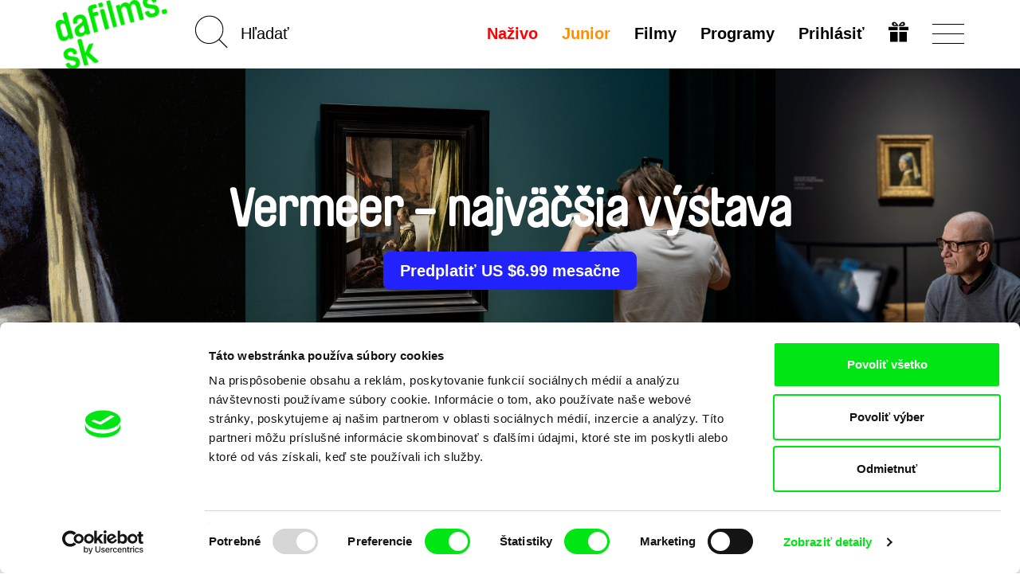

--- FILE ---
content_type: text/html; charset=UTF-8
request_url: https://dafilms.sk/film/16717-vermeer-najvacsia-vystava
body_size: 14000
content:
<!doctype html>




		




<html
	id="css"
	class=""
	lang="sk"
>
	<head>
		<meta charset="utf-8" />
		<title>Vermeer - najväčšia výstava - dafilms.sk | filmy online</title>

		<meta name="viewport" content="width=device-width, initial-scale=1.0" />
		<meta name="description" content="Na jar 2023 sa v Rijksmuseu v Amsterdame konala jedna z najvýznamnejších svetových výstav roka – najväčšia výstava tajomného holandského maliara ..." />

		            <meta name="robots" content="index, follow" />
            <meta name="robots" content="max-image-preview:large">
            <meta name="robots" content="max-video-preview:-1">
        		<link rel="canonical" href="https://dafilms.sk/film/16717-vermeer-najvacsia-vystava" />
		<link rel="shortcut icon" type="image/x-icon" href="/img/favicon/sk/favicon.ico" />
		<link rel="apple-touch-icon" sizes="180x180" href="/img/favicon/sk/apple-touch-icon.png" />
		<link rel="icon" type="image/png" sizes="32x32" href="/img/favicon/sk/favicon-32x32.png" />
		<link rel="icon" type="image/png" sizes="16x16" href="/img/favicon/sk/favicon-16x16.png" />
		<link rel="manifest" href="/img/favicon/site.webmanifest" />
		<link rel="mask-icon" href="/img/favicon/sk/safari-pinned-tab.svg" color="#00e700" />
		<meta name="msapplication-TileColor" content="#ffffff" />
		<meta name="theme-color" content="#ffffff" />

		
		
		    <link href="/videojs/skins/jwlike/videojs.min.css" rel="stylesheet" />
    							<link rel="stylesheet" href="/compiled/app.css?v1746173223" />
					
		
					    <script>
        (function(w,d,s,l,i){w[l]=w[l]||[];w[l].push({'gtm.start':
                new Date().getTime(),event:'gtm.js'});var f=d.getElementsByTagName(s)[0],
            j=d.createElement(s),dl=l!='dataLayer'?'&l='+l:'';j.async=true;j.src=
            'https://www.googletagmanager.com/gtm.js?id='+i+dl;f.parentNode.insertBefore(j,f);
        })(window,document,'script','dataLayer','GTM-T4CG4T');
        dataLayer.push({'event': 'user_id', 'user_id': null});
    </script>
			<style>
	.async-hide { opacity: 0 !important; }
</style>
<script>
	(function(a,s,y,n,c,h,i,d,e){s.className+=' '+y;h.start=1*new Date;
		h.end=i=function(){s.className=s.className.replace(RegExp(' ?'+y),'')};
		(a[n]=a[n]||[]).hide=h;setTimeout(function(){i();h.end=null},c);h.timeout=c;
	})(window,document.documentElement,'async-hide','dataLayer',4000,
		{'GTM-5Q8R9J2':true});
</script>
			<script>
	(function(i,s,o,g,r,a,m){i['GoogleAnalyticsObject']=r;i[r]=i[r]||function(){
		(i[r].q=i[r].q||[]).push(arguments)},i[r].l=1*new Date();a=s.createElement(o),
		m=s.getElementsByTagName(o)[0];a.async=1;a.src=g;m.parentNode.insertBefore(a,m)
	})(window,document,'script','https://www.google-analytics.com/analytics.js','ga');

	ga('create', 'UA\u002D26460676\u002D1', 'auto');
	ga('require', 'GTM-5Q8R9J2'); 
	ga('send', 'pageview', {
		'dimension1': '0',
		'dimension2': 'anonymous'
	});
</script>
		
		<meta property="fb:app_id" content="1342832305834808" />
		<meta property="og:type" content="video.movie" />
		<meta property="og:url" content="https://dafilms.sk/film/16717-vermeer-najvacsia-vystava" />
		<meta property="og:title" content="Vermeer - najväčšia výstava  | filmy online - dafilms.sk" />
		<meta property="og:description" content="Na jar 2023 sa v Rijksmuseu v Amsterdame konala jedna z najvýznamnejších svetových výstav roka – najväčšia výstava tajomného holandského maliara Johannesa Vermeera." />
		<meta property="og:image" content="https://dafilms.sk/media/gallery/2023/12/13/Vermeer_1.jpeg?v=1702493345" />
		<meta property="og:image:width" content="1600" />
		<meta property="og:image:height" content="1200" />	</head>

	<body
		class="
							with-banner 							ui-page  "
		data-lang="sk"
	>
            <script type="application/ld+json">
    {"@context":"https://schema.org","@type":"BreadcrumbList","itemListElement":[{"@type":"ListItem","position":1,"item":{"@id":"https://dafilms.sk/film","name":"Dokument\u00e1rne filmy"}},{"@type":"ListItem","position":2,"item":{"@id":"https://dafilms.sk/film/16717-vermeer-najvacsia-vystava","name":"Vermeer - najv\u00e4\u010d\u0161ia v\u00fdstava"}}]}
    </script>

            
    <script type="application/ld+json">
    {
        "@context": "https://schema.org",
        "@type": "Movie",
        "url": "https://dafilms.sk/film/16717-vermeer-najvacsia-vystava",
        "name": "Vermeer - najväčšia výstava",
        "description": "Na jar 2023 sa v Rijksmuseu v Amsterdame konala jedna z najvýznamnejších svetových výstav roka – najväčšia výstava tajomného holandského maliara Johannesa Vermeera.
",
                    "image": "https://dafilms.sk/media/gallery/2023/12/13/Vermeer_1.jpeg",
                "director": [
                            {
                    "@type": "Person",
                    "name": "David Bickerstaff"
                }
                    ],
        "actor": [
                            {
                    "@type": "Person",
                    "name": ""
                }
                    ],
        "dateCreated": "2023-12-20T00:00:00+01:00"
    }
    </script>

		<div id="back-to-top"></div>

					            <noscript>
            <iframe src="https://www.googletagmanager.com/ns.html?id=GTM-T4CG4T"
                    height="0" width="0" style="display:none;visibility:hidden"></iframe>
        </noscript>
    		
		
		




<header
	class="
		sk
				header
			"
>
	<div
		id="navbar" 		class="
			ui-bar--navigation--default ui-bar--navigation ui-bar
			navbar-default navbar
		"
		data-navigation
	>
		<div class="search-bar pull-left hidden-sm hidden-md hidden-lg">
			<div class="container">
				<div class="row">
					<div class="col-sm-12">
						

<form
			action="/film"
		method="get"
>
						<input type="hidden" name="o" value="">
			
	<input
		name="q"
		type="search"
		placeholder="Hľadať"
		value=""
		data-autocomplete="/autocomplete"
	>
    	<input
		class="btn-search-submit
		"
		type="submit"
		value="Go!" 	>
</form>
					</div>
				</div>
			</div>
		</div>

		<div class="container">
			<div class="navbar-header">
									
					<a
						class="								ui-bar__logo--rotated
							ui-bar__logo
							navbar-btn pull-left
						"
						href="/"
						title="Domov"
						data-navigation-logo
					>
													<img
								class="ui-bar__logo-image"
								src="/img/layout/header_bg_logo_horizontal.sk.png"
								alt="Domov"
							>
											</a>
				
				<div class="search-bar pull-left hidden-xs">
					

<form
			action="/film"
		method="get"
>
						<input type="hidden" name="o" value="">
			
	<input
		name="q"
		type="search"
		placeholder="Hľadať"
		value=""
		data-autocomplete="/autocomplete"
	>
    	<input
		class="elm-blind-user btn-search-submit
		"
		type="submit"
		value="Go!" 	>
</form>
				</div>

				
				<div
					class="nav-hamburger-wrapper pull-right"
					data-toggle="collapse"
					data-target=".filter-collapse"
				>
					<div class="cell-vertical-wrapper">
						<div class="cell-middle">
							<div class="nav-hamburger">
								<span></span>
							</div>
						</div>
					</div>
				</div>

				
				<ul class="language-switcher nav pull-right">

											

<li>
	<a href="/subscription-gift">
			
	

				
				
			

		<svg
			class=" ui-svg--responsive ui-svg"
			xmlns="http://www.w3.org/2000/svg"
			width="20" height="20"
			viewBox="0 0 240 240"
							aria-hidden="true"
						data-icon-name="gift"
		>
							<path fill="currentColor" d="M20 180v-60h90v120H20Zm110 0v-60h90v120h-90ZM0 80V60h110v40H0Zm130 0V60h110v40H130ZM59.863 49.295c-1.45-.224-5.038-1.844-7.972-3.6-4.25-2.546-5.936-4.374-8.3-9.002C35.816 21.47 43.545 4.346 59.729.933c20.156-4.25 40.443 10.525 56.04 40.813 2.052 3.985 3.956 7.245 4.231 7.245.275 0 2.179-3.26 4.231-7.245 9.102-17.675 21.186-31.701 31.937-37.07 12.062-6.025 25.63-5.766 34.033.65 13.092 9.993 12.025 31.914-1.961 40.29-2.862 1.714-6.9 3.397-8.972 3.74-4.054.67-115.022.613-119.405-.061zM94 35.384c0-1.312-7.192-10.325-10.943-13.713-7.57-6.84-16.312-6.867-19.541-.063-2.03 4.277-.738 9.286 3.191 12.376C68.963 35.758 70.752 36 81.635 36c6.8 0 12.365-.277 12.365-.616Zm79.293-1.4c3.929-3.09 5.22-8.1 3.191-12.376-3.229-6.804-11.971-6.776-19.541.063C153.192 25.059 146 34.072 146 35.384c0 .339 5.564.616 12.365.616 10.883 0 12.672-.242 14.928-2.016z"/>

					</svg>
	
	</a>
</li>
									</ul>

				<div class="hidden visible-xs search-icon pull-right"></div>

				

<ul
	class="hidden-xs menu nav menu-main pull-right ui-list-reset
	"
>
			<li>
			<a
				class="ui-link--hover-not-underlined ui-link--hover-color-2 ui-link--color-3 ui-link"
				href="/live/"
			>Naživo</a>
		</li>
	
						<li>
				<a
											
						class="ui-link--hover-not-underlined ui-link--hover-color-2 ui-link--color-2 ui-link"
										href="/junior"
				>Junior</a>
			</li>
			
	<li>
		<a
			
							href="/film"
					>Filmy</a>
	</li>

			<li>
			<a href="/program">
				Programy							</a>
		</li>
	
	
	
						<li>
				<a
					href="#login-popup"
					data-toggle="modal"
					data-keyboard="true"
				>Prihlásiť</a>
			</li>
			</ul>
			</div>
		</div>
	</div>

	<div
		id="main-menu" 		class="container filter-collapse collapse"
		data-main-menu
	>
		<div class="underlay">
						<div class="container">
				<div class="row">
					
					<div class="hidden visible-xs col-xs-6 clearfix menu-main-pillar">
						

<ul
	class="menu nav menu-main pull-right ui-list-reset
	"
>
			<li>
			<a
				class="ui-link--hover-not-underlined ui-link--hover-color-2 ui-link--color-3 ui-link"
				href="/live/"
			>Naživo</a>
		</li>
	
						<li>
				<a
											
						class="ui-link--hover-not-underlined ui-link--hover-color-2 ui-link--color-2 ui-link"
										href="/junior"
				>Junior</a>
			</li>
			
	<li>
		<a
			
							href="/film"
					>Filmy</a>
	</li>

			<li>
			<a href="/program">
				Programy							</a>
		</li>
	
	
	
						<li>
				<a
					href="#login-popup"
					data-toggle="modal"
					data-keyboard="true"
				>Prihlásiť</a>
			</li>
			</ul>
					</div>

					<div class="col-md-3 col-sm-4 col-xs-6 xs-col-xs-offset-6 clearfix col-menu-sub">
						<ul class="menu-sub nav hide-on-junior">
																																<li><a href="/collection/59-nedavno-pridane">Nedávno pridané filmy</a></li>
								
								<li><a href="/director"><strong>Režiséri</strong></a></li>

																									<li><a href="/collection/35-svod-covered">Dostupné pre predplatiteľov</a></li>
								
																									<li><a href="/collection/44-recommended-sk">Odporúčané</a></li>
								
																											<li>
											<a href="https://dafilms.com/" class="ui-link--color-4">International</a>
										</li>
																														</ul>
					</div>

					
					<div class="col-md-3 col-sm-4 col-xs-6 xs-col-xs-offset-6 clearfix col-menu-sub">
						<ul class="menu-sub nav light hide-on-junior">
															<li><a href="/section/about-alliance">O nás</a></li>
								<li><a href="/faq">FAQ</a></li>
																											<li><a href="/subscription">Predplatné</a></li>
																									<li><a href="/subscription-gift">Darovať predplatné</a></li>
																<li><a href="/section/partners">Partneri</a></li>
													</ul>
					</div>
				</div>
			</div>
		</div>
	</div>
</header>

		
										
		
		
		

			<script src="https://www.gstatic.com/cv/js/sender/v1/cast_sender.js?loadCastFramework=1"></script>
	<script src="/videojs/video.min.js"></script>
	<script src="/videojs/nuevo.min.js"></script>
    <script src="/videojs/audio-track-patch.js"></script>
	<script src="/videojs/plugins/videojs-chromecast.min.js"></script>
	<script src="/videojs/plugins/videojs-analytics/dist/videojs-analytics.min.js"></script>

    <script src="/videojs/plugins/videojs-contrib-eme.min.js"></script>
    <script src="/videojs/plugins/videojs-contrib-dash.min.js"></script>

    <script>
        (function () {
            // EME Check
            var keySystems = {
                widevine: ['com.widevine.alpha'],
                playready: ['com.microsoft.playready', 'com.youtube.playready'],
                clearkey: ['webkit-org.w3.clearkey', 'org.w3.clearkey'],
                primetime: ['com.adobe.primetime', 'com.adobe.access'],
                fairplay: ['com.apple.fairplay', 'com.apple.fps.1_0']
            };

            var testVideoElement = document.createElement('video');
            var supportedSystems = [];
            var unsupportedSystems = [];

            window.getSupportedEmeSystems = function () {
                const output = supportedSystems;
                if (output.length === 0 && window.safari !== undefined) {
                    output.push('com.apple.fps.1_0');
                }
                return output;
            };

            var supportsEncryptedMediaExtension = function () {
                if (!testVideoElement.mediaKeys) {
                    if (window.navigator.requestMediaKeySystemAccess) {
                        if (typeof window.navigator.requestMediaKeySystemAccess === 'function') {
                            var isKeySystemSupported = function (keySystem) {
                                var config = [{
                                    "initDataTypes": ["cenc"],
                                    "audioCapabilities": [{
                                        "contentType": "audio/mp4;codecs=\"mp4a.40.2\""
                                    }],
                                    "videoCapabilities": [{
                                        "contentType": "video/mp4;codecs=\"avc1.42E01E\""
                                    }]
                                }];
                                if (window.navigator.requestMediaKeySystemAccess) {
                                    window.navigator.requestMediaKeySystemAccess(keySystem, config).then(function (keySystemAccess) {
                                        supportedSystems.push(keySystem);
                                    }).catch(function () {
                                        unsupportedSystems.push(keySystem);
                                    });
                                }
                            };
                            var keysys, dummy, i;
                            for (keysys in keySystems) {
                                if (keySystems.hasOwnProperty(keysys)) {
                                    for (dummy in keySystems[keysys]) {
                                        isKeySystemSupported(keySystems[keysys][dummy]);
                                    }
                                }
                            }
                        }
                    } else if (window.MSMediaKeys) {
                        if (typeof window.MSMediaKeys === 'function') {
                            var keysys, dummy, i;
                            for (keysys in keySystems) {
                                if (keySystems.hasOwnProperty(keysys)) {
                                    for (dummy in keySystems[keysys]) {
                                        if (MSMediaKeys.isTypeSupported(keySystems[keysys][dummy])) {
                                            supportedSystems.push(keySystems[keysys][dummy]);
                                        } else {
                                            unsupportedSystems.push(keySystems[keysys][dummy]);
                                        }
                                    }
                                }
                            }
                        }
                    } else if (testVideoElement.webkitGenerateKeyRequest) {
                        if (typeof testVideoElement.webkitGenerateKeyRequest === 'function') {
                            var keysys, dummy, i;
                            for (keysys in keySystems) {
                                if (keySystems.hasOwnProperty(keysys)) {
                                    for (dummy in keySystems[keysys]) {
                                        if (testVideoElement.canPlayType('video/mp4', keySystems[keysys][dummy])) {
                                            supportedSystems.push(keySystems[keysys][dummy]);
                                        } else {
                                            unsupportedSystems.push(keySystems[keysys][dummy]);
                                        }
                                    }
                                }
                            }
                        }
                    }
                }
            };

            supportsEncryptedMediaExtension();
        })();
    </script>

			<div class="section-banner arrows">
			<div class="slideshow-banner-wrapper">
				<div class="slideshow-banner">
											<div class="item">
							<img src="/img/empty.png" data-lazy="/media/gallery/2023/12/13/Vermeer_1.jpeg" alt="Scéna z filmu Vermeer - najväčšia výstava" class="img-responsive center-block" style="height: 100%;">
						</div>
											<div class="item">
							<img src="/img/empty.png" data-lazy="/media/gallery/2023/12/13/Vermeer_2.jpeg" alt="Scéna z filmu Vermeer - najväčšia výstava" class="img-responsive center-block" style="height: 100%;">
						</div>
											<div class="item">
							<img src="/img/empty.png" data-lazy="/media/gallery/2023/12/13/Vermeer_3.jpeg" alt="Scéna z filmu Vermeer - najväčšia výstava" class="img-responsive center-block" style="height: 100%;">
						</div>
									</div>
									<div class="paging-info" data-label="Galéria"></div>
								<div class="layer-shadow"></div>
				<div class="banner-caption">
					<div class="banner-caption-inner">
						<h1 class="detail-h1">Vermeer - najväčšia výstava</h1>

																					<div class="btn-links">
											<a href="#subscription-info-popup" data-toggle="modal" data-keyboard="true" class="btn btn-subscribe">
					Predplatiť US $6.99 mesačne
			</a>
									</div>
																		</div>

														</div>
			</div>
		</div>
	
	
	
    
	<div
		class="elm-background-color  ui-movie-detail main-container
		"
	>
		<div class="container">
			<div class="info-wrapper clearfix" >
				<div class="info-container">
					<div class="column left">

						<div class="d-flex space-between items-center">
															<div class="d-flex items-center gap-4">
									<div>Zdielať cez</div>

									<ul class="list-unstyled list-inline-block">
										<li>
											<a href="https://www.facebook.com/sharer/sharer.php?u=https%3A%2F%2Fdafilms.sk%2Ffilm%2F16717-vermeer-najvacsia-vystava" class="btn btn-share" data-remote-window target="_blank">Facebook</a>
										</li>
										<li>
											<a class="btn btn-share" href="https://twitter.com/intent/tweet?text=Vermeer%20-%20najv%C3%A4%C4%8D%C5%A1ia%20v%C3%BDstava%20%7C%20dafilms.sk%20https%3A%2F%2Fdafilms.sk%2Ffilm%2F16717-vermeer-najvacsia-vystava%20%40DocAllianceFilm">Twitter</a>
											<script>!function(d,s,id){var js,fjs=d.getElementsByTagName(s)[0];if(!d.getElementById(id)){js=d.createElement(s);js.id=id;js.src="//platform.twitter.com/widgets.js";fjs.parentNode.insertBefore(js,fjs);}}(document,"script","twitter-wjs");</script>
										</li>
									</ul>
								</div>
							                                                                                        
						</div>

						
						<h2
							class="detail-h2
																title
							"
						>
							Vermeer - najväčšia výstava
						</h2>

													<dl class="basic-info clearfix mb-0">
																	<dt class="sr-only">Réžia</dt>
									<dd>
										<ul class="list-inline">
																							<li><a href="/director/8013-david-bickerstaff">David Bickerstaff</a>&nbsp;</li>
																					</ul>
									</dd>
								
								<dt class="sr-only">Rok výroby&nbsp;</dt>
								<dd>2023</dd>

																	<dt class="slash">Krajina pôvodu</dt>
									<dd class="d-contents">
										<ul class="list-inline" style="display: inline">
																							<li>Spojené kráľovstvo</li>
											
																					</ul>
									</dd>
								
								<dt class="slash" style="float: none; display: inline;">Minutáž</dt>
								<dd style="float: none; display: inline;">90min&nbsp;<br></dd>

																	<dt>Zvukové stopy&nbsp;</dt>
                                    <dd class="d-contents">
                                        <ul class="list-inline no-transitions js-collapser">
                                                                                    <li class="no-comma d-inline"><a href="/film?f=a-41&amp;o=r">Angličtina</a></li>
                                                                                                                        </ul>
                                    </dd>
								
																	<dt>Titulky&nbsp;</dt>
									<dd class="d-contents">
                                        <ul class="list-inline no-transitions js-collapser">
                                                                                    <li class="no-comma d-inline "><a href="/film?f=s-36&amp;o=r">Čeština</a></li>
                                                                                                                        </ul>
									</dd>
															</dl>
                                                            <dl class="basic-info clearfix mt-0">
                                                                    <dt>
                                    <dd>
                                        <ul class="list-inline">
                                            <li><a href="https://www.csfd.cz/film/1345511" target="_blank">ČSFD&nbsp;</a></li>
                                        </ul>
                                    </dd>
                                    </dt>
                                                                                                </dl>
                            						
						<div
							id="synopsis"
							class="ui-movie-detail__synopsis desc"
						><p>Na jar 2023 sa v Rijksmuseu v Amsterdame konala jedna z najvýznamnejších svetových výstav roka – historicky najväčšia výstava jedného z najfascinujúcejších umelcov všetkých dôb, tajomného holandského maliara Johannesa Vermeera. So zapožičanými obrazmi z celého sveta bolo možné na jednom mieste vidieť najslávnejšie Vermeerove diela – vrátane obrazov „Dievča s perlovou náušnicou“, „Geograf“, „Mliekarka“ alebo „Ulička v Delfte“. Vôbec prvýkrát v čerstvo reštaurovanej podobe bol vystavený i obraz „Dievča čítajúce list pri otvorenom okne“.</p>

<p>Séria <em>Exhibition on Screen</em> prináša v tomto unikátnom filme súkromnú prehliadku výstavy v sprievode riaditeľa Rijksmusea a kurátora výstavy. Po spoločnom výskume Rijksmusea a múzea Mauritshuis v Haagu budú mať diváci možnosť hlbšie nahliadnuť do tajov Vermeerovho umenia, na jeho kompozíciu a tvorivý proces.</p></div>

						
						
											</div>
					<div class="column right">
						<div class="film-access">
															<div class="message unavailable" data-nosnippet>
									<p><strong>Film bohužiaľ nie je k dispozícii :(</strong></p>
									<p>Je nám ľúto, ale tento film nie je vo Vašej krajine k dispozícií. </p>
								</div>
													</div>

						
													<div class="details">
								<h2 class="section-title">Detail filmu</h2>
								<ul class="list-unstyled list-details">
									<li>
										<div class="label">Originálny názov</div>
										<div class="value">Vermeer: The Greatest Exhibition</div>
									</li>
																			<li>
											<div class="label">Réžia</div>
											<div class="value">
												<ul class="list-inline li-value">
																											<li>
															<a href="/director/8013-david-bickerstaff">David Bickerstaff</a>
														</li>
																									</ul>
											</div>
										</li>
																																																																<li>
											<div class="label">Hudba</div>
											<div class="value">Asa Bennett</div>
										</li>
																																					<li>
											<div class="label">Minutáž</div>
											<div class="value">
												90 min

																									(<a href="/film?f=r-90&amp;o=r">46-90 min.</a>)
																							</div>
										</li>
																												<li>
											<div class="label">Rok výroby</div>
											<div class="value">2023</div>
										</li>
																												<li>
											<div class="label">Krajina pôvodu</div>
											<div class="value">
												<ul class="list-inline li-value">
																											<li>Spojené kráľovstvo</li>
													
																									</ul>
											</div>
										</li>
																												<li>
											<div class="label">Farba</div>
											<div class="value">
												<ul class="list-inline li-value">
																											<li>Farebný</li>
																									</ul>
											</div>
										</li>
																																					<li data-expandable>
											<div class="label">Distribúcia</div>
											<div class="value break-all">
												<ul class="list-unstyled">
																											<li>
															<ul class="list-unstyled">
																<li>Pannonia Entertainment</li>
																																																<li>Česko</li>																<li>web: <a href="http://www.pannonia-entertainment.eu" target="_blank">http://www.pannonia-entertainment.eu</a></li>																																																																																	<li>
																		e-mail:
																		<a href="mailto:distribuce@pannonia-entertainment.eu">distribuce@pannonia-entertainment.eu</a>																	</li>
																															</ul>
														</li>
																									</ul>
											</div>
										</li>
																																			</ul>
							</div>
											</div>
				</div>
			</div>
		</div>

		
					<div class="section-related-films" >
				<div class="container">
					<div
						class="film-strip-wrapper"
						data-load-related-films="/film/16717/related"
					>
						<h2 class="section-title">Súvisiace filmy</h2>

						<p class="text-center" data-spinner>
							<img src="/img/spinner.svg" alt="">
						</p>
					</div>
				</div>
			</div>

						</div>


		

									
																		<div class="section-banner homepage-footer">
								<div class="banner-caption">
									<div class="banner-caption-inner">
										<h2>Vaše online kino</h2>
										<h3>Nové filmy každý týždeň</h3>
									</div>
								</div>
							</div>
						
													<div class="section-members">
								<div class="container">
									<p class="text-center">Portál DAFilms vznikol vďaka tvorivej spolupráci siedmich významných európskych festivalov dokumentárneho filmu združených pod Doc Alliance.</p>
									<h4 class="text-center">Členovia Doc Alliance </h4>

									<ul class="list-unstyled list-members clearfix">
										<li>
											<a href="https://cphdox.dk/" target="_blank"><img src="/img/alliance_members/CPHDOX_2025.jpg" alt="CPH:DOX" class="img-responsive" /></a>
											<h5 class="name"><a href="https://cphdox.dk/" target="_blank">CPH:DOX</a></h5>
										</li>
										<li>
											<a href="https://doclisboa.org" target="_blank"><img src="/img/alliance_members/poster_doclisboa_2025.jpg?201809" alt="Doclisboa" class="img-responsive" /></a>
											<h5 class="name"><a href="https://doclisboa.org" target="_blank">Doclisboa</a></h5>
										</li>
										<li>
											<a href="http://docsag.pl/en/" target="_blank"><img src="/img/alliance_members/MDAG_2025.jpg?v1" alt="Millennium Docs Against Gravity" class="img-responsive" /></a>
											<h5 class="name"><a href="http://docsag.pl/en/" target="_blank">Millennium Docs Against Gravity</a></h5>
										</li>
										<li>
											<a href="https://www.dok-leipzig.de/en" target="_blank"><img src="/img/alliance_members/poster_DOK_Leipzig_2025.jpg?201809" alt="DOK Leipzig" class="img-responsive" /></a>
											<h5 class="name"><a href="https://www.dok-leipzig.de/en" target="_blank">DOK Leipzig</a>
											</h5>
										</li>
										<li>
											<a href="https://fidmarseille.org/en/" target="_blank"><img src="/img/alliance_members/poster_FID_Marseille_2025.jpg?v=1" alt="FIDMarseille" class="img-responsive" /></a>
											<h5 class="name"><a href="https://fidmarseille.org/en/" target="_blank">FIDMarseille</a>
											</h5>
										</li>
										<li>
											<a href="http://www.ji-hlava.com/" target="_blank"><img src="/img/alliance_members/poster_ji.hlava_2025.jpg" alt="Ji.hlava IDFF" class="img-responsive" /></a>
											<h5 class="name"><a href="http://www.ji-hlava.com/" target="_blank">Ji.hlava IDFF</a></h5>
										</li>
										<li>
											<a href="https://www.visionsdureel.ch/en" target="_blank"><img src="/img/alliance_members/VDR_2025.jpg" alt="Visions du Réel" class="img-responsive" /></a>
											<h5 class="name"><a href="https://www.visionsdureel.ch/en" target="_blank">Visions du Réel</a>
											</h5>
										</li>
									</ul>
								</div>
							</div>
						
																		
					<div class="ui-widget--newsletter ui-widget">
	<div class="container">
		<h4 class="ui-widget__heading ui-heading--bold ui-heading--sans-serif ui-heading ui-heading-reset">
							Chcete byť pravidelne informovaní o našom filmovom programe?
					</h4>

		

	<form name="subscribe" method="post" action="/newsletter/subscribe" class="form-horizontal form-newsletter">
		

		
					<div class="form-group">
				<div class="col-xs-12">
					<input type="email" id="subscribe_email" name="subscribe[email]" required="required" placeholder="Váš email" class="
								elm-max-width-300-px elm-align-block-center elm-border-radius-10-px
								form-control text-center
							" />

					
				</div>
			</div>
		
					    <input type="hidden" id="subscribe_recaptcha" name="subscribe[recaptcha]" required="required" /><script type="text/javascript" nonce="">
                var recaptchaCallback_subscribe_recaptcha = function() {
                    grecaptcha.execute('6LdiSbcZAAAAAMD-f2PtiHjdzdX9Di4wBYqp9f0w', {action: 'subscribe'}).then(function(token) {
                        document.getElementById('subscribe_recaptcha').value = token;
                    });
                    setTimeout(recaptchaCallback_subscribe_recaptcha, 100000);
                };
            </script><script type="text/javascript" src="https://www.google.com/recaptcha/api.js?render=6LdiSbcZAAAAAMD-f2PtiHjdzdX9Di4wBYqp9f0w&hl=en&onload=recaptchaCallback_subscribe_recaptcha" async defer nonce=""></script>
		
		<div class="text-center">
			<input
				class="
					elm-max-width-300-px elm-border-radius-10-px
					ui-button--has-hover ui-button--hover-1 ui-button--color-1
											ui-button--small
						ui-button--font-15-px ui-button--font-sans-serif
										ui-button--width-full ui-button--border-2-px ui-button
				"
				type="submit"
				value="Chcem newsletter"
			>
		</div>

					<input type="hidden" id="subscribe_backlink" name="subscribe[backlink]" value="https://dafilms.sk/film/16717-vermeer-najvacsia-vystava" />
		
		
		<input type="hidden" id="subscribe__token" name="subscribe[_token]" value="aRw7zVXHElKr-bzJurtuPnSll3IvAnQvTdput9lYJyQ" />

	</form>

		<div class="sec-info--privacy-policy text-center">
			Odoslaním registrácie k Newsletteru súhlasím so zasielaním obchodných oznámení elektronickými prostriedkami a súvisiacim spracovaním osobných údajov na účely zasielania newsletteru Doc-Air Distribution s.r.o. a potvrdzujem, že som si prečítal(a) <a href="/privacy-policy"><strong>Zásady spracovania osobných údajov</strong></a>, textu rozumiem a súhlasím s ním, pričom beriem na vedomie práva tu uvedené, najmä právo na námietky proti realizácií priameho marketingu.
		</div>

			

	<section
		class="elm-margin-top-1-grid elm-padding-top-grid-25 "
	>
					<ul
				class="
					elm-align-row-x-center
					ui-list--flow-column ui-list ui-list-reset
				"
			>											<li class="ui-list__item">
							<a
								class="
									elm-border-radius-round
									ui-button--has-hover ui-button--hover-4 ui-button--color-3
									ui-button--square--36-px ui-button--square
									ui-button--border-2-px ui-button
								"
								href="https://www.facebook.com/DAFilmsSK/"
								target="_blank"
							>
								<span class="elm-blind-user">Facebook</span>
									
	

				
				
			

		<svg
			class=" ui-svg--responsive ui-svg"
			xmlns="http://www.w3.org/2000/svg"
			width="20" height="20"
			viewBox="0 0 12 21"
							aria-hidden="true"
						data-icon-name="facebook"
		>
							<path fill="currentColor" stroke="currentColor" stroke-width="0.25" d="M7.19397 20V10.5833H11H11.125V10.4583V8.0625V7.9375H11H7.19397V5.25C7.19397 4.69876 7.26923 4.1743 7.58796 3.78639C7.90264 3.4034 8.47957 3.125 9.55172 3.125H11H11.125V3V1.08333V0.958333H11H10.8966C10.656 0.958333 10.3659 0.942212 10.0376 0.923965C9.99541 0.92162 9.95259 0.91924 9.90915 0.916855C9.5296 0.896008 9.10713 0.875 8.66666 0.875C7.25471 0.875 6.12572 1.25056 5.34883 1.97222C4.57061 2.69511 4.16236 3.74981 4.16236 5.07292V8H1H0.875V8.125V10.4583V10.5833H1H4.16236V19.9688V20.0924L4.28595 20.0937L7.06756 20.125L7.19397 20.1264V20Z"/>

					</svg>
	
							</a>
						</li>
																																						<li class="ui-list__item">
							<a
								class="
									elm-border-radius-round
									ui-button--has-hover ui-button--hover-4 ui-button--color-3
									ui-button--square--36-px ui-button--square
									ui-button--border-2-px ui-button
								"
								href="https://www.youtube.com/channel/UCPn9ycBPk9-klns-XLbm3jQ"
								target="_blank"
							>
								<span class="elm-blind-user">YouTube</span>
									
	

				
				
			

		<svg
			class=" ui-svg--responsive ui-svg"
			xmlns="http://www.w3.org/2000/svg"
			width="20" height="20"
			viewBox="0 0 22 18"
							aria-hidden="true"
						data-icon-name="youtube"
		>
							<path fill="currentColor" d="M10.994.746S6.377.746 3.3.984c-.43.053-1.368.06-2.205.995C.435 2.69.22 4.309.22 4.309S0 6.207 0 8.105v1.78c0 1.9.22 3.797.22 3.797s.214 1.617.874 2.328c.839.932 1.936.904 2.426 1.002 1.76.18 7.48.236 7.48.236s4.622-.008 7.701-.244c.43-.056 1.368-.06 2.205-.994.659-.71.873-2.328.873-2.328S22 11.783 22 9.885v-1.78c0-1.898-.22-3.796-.22-3.796s-.214-1.62-.874-2.332c-.837-.934-1.776-.94-2.205-.993-3.077-.238-7.697-.238-7.697-.238h-.01zM8.252 4.873l6.877 4.125-6.877 4.123V4.873z"/>
					</svg>
	
							</a>
						</li>
									</ul>
			</section>
	</div>
</div>
									

						
												<footer class="footer">
							<div class="container">
								<div class="row">
									<div class="col-sm-8">
										<div class="row">
																							<div class="col-md-3 col-sm-3 col-xs-6">
													<h3>dafilms.sk</h3>
													<ul class="nav">
														<li><a href="/section/about-alliance">O nás</a></li>
														<li><a href="/section/partners">Partneri</a></li>
														<li><a href="/privacy-policy">Ochrana súkromia</a></li>
														<li><a href="/terms-of-service">Obchodné podmienky</a></li>
													</ul>
												</div>
												<div class="col-md-3 col-sm-3 col-xs-6">
													<h3>Filmy</h3>
													<ul class="nav">
														<li><a href="/film?o=t&amp;oa=1">A-Z</a></li>
														<li><a href="/film">Nedávno pridané</a></li>
														<li><a href="/collection/21">Odporúčané</a></li>
																													
																															<li><a href="/collection/35-svod-covered">Dostupné pre predplatiteľov</a></li>
															
																												<li><a href="/director">Režiséri</a></li>
													</ul>
												</div>
												<p class="hidden visible-xs">&nbsp;</p>
												<div class="col-md-2 col-sm-3 col-xs-6">
													<h3>Pre užívateľov</h3>
													<ul class="nav">
																																													<li><a href="/subscription">Predplatné</a></li>
															
																												<li><a href="/voucher/">Voucher</a></li>
														<li><a href="/subscription-gift">Darovať</a></li>
														<li><a href="/faq">FAQ</a></li>
																											</ul>
												</div>
											
																							<div class="col-md-3 col-sm-3 col-xs-6">
													<h3 class="pl-20px">Pre dieťa</h3>
													<ul class="nav pl-20px">
														<li><a href="/junior">Junior</a></li>
														<li><a href="/junior-why">Prečo Junior</a></li>
														<li><a href="/junior/accounts/create">Vytvorte Junior účet</a></li>
													</ul>
												</div>
											
											<p class="hidden visible-xs">&nbsp;</p>
											<div class="col-sm-4 hidden visible-xs clearfix">
												<img src="/img/layout/dafilms_docalliance_sk.png" alt="" class="img-responsive pull-right img-left img-logo" />
											</div>
										</div>
									</div>
									<div class="col-sm-4 text-right hidden-xs">
										<p><strong><a href="#">Na začiatok stránky &#x25B2;</a></strong></p>
									</div>
								</div>
								<div class="row">
									<div class="col-sm-8">
										<div class="row foot">
											<div class="col-md-5 col-sm-5 clearfix">
												<h3>DAFilms Slovensko</h3>
												<p><strong>Račianska 78<br />
831 02 Bratislava<br />
Slovenská republika<br />
Tel: +421 905 890 939<br />
E-mail: <a href="mailto:info@dafilms.sk">info@dafilms.sk</a></strong></p>
											</div>
											<div class="col-md-6 col-sm-6 hidden-xs clearfix">
												<h3>Sledujte kdekoľvek</h3>
												<img src="/img/layout/watch_anywhere.jpg" alt="" class="img-responsive" />
											</div>
										</div>
									</div>
									<div class="col-sm-4 hidden-xs text-right clearfix">
										<img src="/img/layout/dafilms_docalliance_sk.png" alt="" class="img-responsive pull-right" />
									</div>
								</div>
								<div class="row address">
									<div class="col-sm-8 clearfix">
										<div class="row">
											<div class="col-md-12 clearfix">
												<h3>Finanční partneri</h3>
												<ul class="list-unstyled list-partners">
													<li><a href="https://eacea.ec.europa.eu/creative-europe/actions/media_en" target="_blank"><img src="/img/layout/financial_partners_cem.png" alt="" class="img-responsive" /></a></li>
																											<li><a href="http://www.avf.sk/home.aspx" target="_blank"><img src="/img/layout/avf.png" width="175" height="80" alt="" class="img-responsive" /></a></li>
																																						</ul>
											</div>
										</div>
									</div>
									<p class="hidden visible-xs">&nbsp;</p>
									<div class="col-sm-4 col-xs-12 clearfix button-subscribe-xs">
											<a href="#subscription-info-popup" data-toggle="modal" data-keyboard="true" class="btn btn-colorless-inverse pull-right" tabindex="0">
					Predplatiť
			</a>
									</div>
									<div class="col-xs-12 text-right hidden visible-xs">
										<p><strong><a href="#">Na začiatok stránky &#x25B2;</a></strong></p>
									</div>
								</div>
							</div>
						</footer>
														
        
							<div class="modal modal-background" id="register-popup" role="dialog">
	<div class="modal-dialog popup-layout popup-layout--junior">
		<div class="modal-content content">
			<div class="inner">
				<h3>Registrácia</h3>

				<form name="app_user_registration" method="post" action="/register" class="access-form" id="registration-popup-form">
					<ul class="list-unstyled text-center log-media">
						<li>
							<a href="https://dafilms.sk/connect/facebook" class="btn btn-media">Registrovať sa cez <strong>Facebook</strong></a>
						</li>

						<li>
							<a href="https://dafilms.sk/connect/twitter" class="btn btn-media">Registrovať sa cez <strong>Twitter</strong></a>
						</li>
					</ul>

					<p class="disclaimer sep">
						<strong>Alebo sa zaregistrujte pomocou svojej e-mailovej adresy</strong>
					</p>

					<div class="form-group">
						<label for="app_user_registration_fullname" class="hidden">Meno a priezvisko *</label>
						<input type="text" id="app_user_registration_fullname" name="app_user_registration[fullname]" required="required" placeholder="Meno a priezvisko *" data-autofocus="data-autofocus" class="form-control" />
					</div>

					<div class="form-group">
						<label for="app_user_registration_email" class="hidden">E-mail *</label>
						<input type="email" id="app_user_registration_email" name="app_user_registration[email]" required="required" placeholder="E-mail *" class="form-control" />
					</div>

					<div class="form-group">
						<label for="app_user_registration_plainPassword" class="hidden">Heslo *</label>
						<input type="password" id="app_user_registration_plainPassword" name="app_user_registration[plainPassword]" required="required" placeholder="Heslo *" class="form-control" />
					</div>


					<div class="agreement-sm">
						<div class="checkbox">
							<label id="registration-agreement">
								<input type="checkbox" id="app_user_registration_agreement" name="app_user_registration[agreement]" required="required" value="1" />
								Potvrdzujem, že som sa zoznámil/a s <a href="/terms-of-service" target="_blank">obchodnými podmienkami DAFilms</a> a súhlasím s nimi.
							</label>
							<label id="registration-agreement2">
								<input type="checkbox" id="app_user_registration_agreement2" name="app_user_registration[agreement2]" required="required" value="1" />
								Potvrdzujem, že som sa zoznámil/a so <a href="/privacy-policy" target="_blank">zásadami spracovania osobných údajov</a>.
							</label>
						</div>
					</div>

					<hr>

					<div class="agreement-sm">
						<div class="checkbox">
							<label id="newsletter-agreement">
								<input type="checkbox" id="app_user_registration_send_newsletter" name="app_user_registration[send_newsletter]" value="1" />
								Prajem si odoberať e-mailové newslettery, súhlasím so spracovaním svojich osobných údajov pre tento účel podľa týchto <a href="/privacy-policy" target="_blank">zásad</a> a som si vedomý/á svojho práva kedykoľvek súhlas odvolať.
							</label>
						</div>
					</div>

					
					<div class="form-group clearfix">
						<input type="submit" id="registration-popup-form-submit" value="Registrovať" class="btn btn-success btn-popup-cat">
					</div>

					<p class="disclaimer bottom">
						Máte už svoj účet? <a href="#login-popup" data-keyboard="true" data-switch-modal><strong>Prihláste sa</strong></a>!
					</p>

											    <input type="hidden" id="app_user_registration_recaptcha" name="app_user_registration[recaptcha]" required="required" /><script type="text/javascript" nonce="">
                var recaptchaCallback_app_user_registration_recaptcha = function() {
                    grecaptcha.execute('6LdiSbcZAAAAAMD-f2PtiHjdzdX9Di4wBYqp9f0w', {action: 'register'}).then(function(token) {
                        document.getElementById('app_user_registration_recaptcha').value = token;
                    });
                    setTimeout(recaptchaCallback_app_user_registration_recaptcha, 100000);
                };
            </script><script type="text/javascript" src="https://www.google.com/recaptcha/api.js?render=6LdiSbcZAAAAAMD-f2PtiHjdzdX9Di4wBYqp9f0w&hl=en&onload=recaptchaCallback_app_user_registration_recaptcha" async defer nonce=""></script>
									<input type="hidden" id="app_user_registration__token" name="app_user_registration[_token]" value="JRVzbmODSua1lmJvU29e7roFmaw1NCNXG02yUVEMi-g" /></form>
			</div>
		</div>
	</div>
</div>
			<div class="modal modal-background" id="login-popup" role="dialog">
	<div class="modal-dialog popup-layout popup-layout--junior">
		<div class="modal-content content">
			<div class="inner">
				<p class="disclaimer top">
					Aby ste si mohli prehrať filmy, musíte sa najskôr <strong>prihlásiť</strong>.<br>
				</p>

				<h3>Prihlásenie</h3>


				<form action="/login_check" method="post" class="access-form">
											<input type="hidden" name="_csrf_token" value="WCuMkfAi2Dmv8N0G_Lk5apDWsl3cBCBw1Pfhtpehfy8" />
					
					
					<ul class="list-unstyled text-center log-media">
						<li>
							<a href="https://dafilms.sk/connect/facebook" class="btn btn-media">Prihlásiť sa cez <strong>Facebook</strong></a>
						</li>

						<li>
							<a href="https://dafilms.sk/connect/twitter" class="btn btn-media">Prihlásiť sa cez <strong>Twitter</strong></a>
						</li>
					</ul>

					<div class="form-group">
						<label for="username" class="sr-only">E-mail *</label>
						<input type="text" id="username" name="email" value="" placeholder="E-mail *" class="form-control" required data-autofocus>
					</div>

					<div class="form-group">
						<label for="password" class="sr-only">Heslo *</label>
						<input type="password" id="password" name="password" placeholder="Heslo *" class="form-control" required>
					</div>

					<div class="form-group clearfix">
						<div class="pull-left">
							<div class="checkbox">
								<label>
									<input type="checkbox" id="remember_me" name="remember_me" checked>
									Uložiť heslo
								</label>
							</div>
						</div>

						<div class="pull-right text-right">
							<a href="#reset-pw-popup" data-switch-modal class="btn-form-link">
								<strong>Zabudnuté heslo?</strong>
							</a>
						</div>
					</div>

					
					<div class="form-group clearfix">
						<input type="submit" value="Prihlásiť sa" class="btn btn-success btn-popup-cat">
					</div>
				</form>


				<p class="disclaimer bottom">
					Pokiaľ ešte nemáte účet, prosím, <a href="#register-popup" data-keyboard="true" data-switch-modal><strong>zaregistrujte sa</strong></a>.
				</p>
			</div>
		</div>
	</div>
</div>
			<div class="modal" id="reset-pw-popup" role="dialog" tabindex="-1">
	<div class="modal-dialog popup-layout">
		<div class="modal-content content">
			<div class="inner">
				<h3>Obnoviť heslo</h3>

				<p class="disclaimer sep">Zadajte e-mail, pod ktorým ste sa zaregistrovali, a my vám naň pošleme odkaz na obnovenie hesla.</p>

                <form name="reset_password_send_email_form" method="post" action="/reset-pw/send-email" class="access-form">
                    <div class="form-group">
						<label for="reset_password_send_email_form_username" class="sr-only">E-mail *</label>
                        <input type="email" id="reset_password_send_email_form_username" name="reset_password_send_email_form[username]" required="required" placeholder="E-mail *" class="form-control" />
					</div>

                                                <input type="hidden" id="reset_password_send_email_form_recaptcha" name="reset_password_send_email_form[recaptcha]" required="required" /><script type="text/javascript" nonce="">
                var recaptchaCallback_reset_password_send_email_form_recaptcha = function() {
                    grecaptcha.execute('6LdiSbcZAAAAAMD-f2PtiHjdzdX9Di4wBYqp9f0w', {action: 'reset_password'}).then(function(token) {
                        document.getElementById('reset_password_send_email_form_recaptcha').value = token;
                    });
                    setTimeout(recaptchaCallback_reset_password_send_email_form_recaptcha, 100000);
                };
            </script><script type="text/javascript" src="https://www.google.com/recaptcha/api.js?render=6LdiSbcZAAAAAMD-f2PtiHjdzdX9Di4wBYqp9f0w&hl=en&onload=recaptchaCallback_reset_password_send_email_form_recaptcha" async defer nonce=""></script>
                    
                    <div class="form-group">
						<input type="submit" value="Poslať odkaz" class="btn btn-success">
					</div>
                <input type="hidden" id="reset_password_send_email_form__token" name="reset_password_send_email_form[_token]" value="QvUDGJY8j8mqCPLwHParF3JcAbrOqHL7fMXoJNzyZIA" /></form>
			</div>
		</div>
	</div>
</div>
			
							<div class="modal modal-background" id="subscription-info-popup" role="dialog" tabindex="-1">
	<div class="modal-dialog popup-layout popup-layout--junior">
		<div class="modal-content content">
			<div class="inner">
				<h3>Predplatné</h3>

				<ul class="list-inline">
					<li class="half">
						<a href="#register-popup" data-switch-modal class="btn btn-block btn-colorless t-helvetica">
							<span class="pineapple">
								
								US $6.99
							</span>

							<span class="period">mesačne</span>
						</a>
					</li>

					<li class="half">
						<a href="#register-popup" data-switch-modal class="btn btn-primary btn-block">
							<div class="pineapple">
																	<s>US $59.88</s>
								
								US $34.99
							</div>

							<div class="period">ročne</div>
						</a>
					</li>
				</ul>


				<h5 class="shifted">Predplatné zahŕňa</h5>
				<div class="benefit-list">
					<ul class="list-unstyled">
													<li><strong>Možnosť prehrať</strong> <a target="_blank" href="https://dafilms.sk/film?f=cl-35">väčsinu filmov katalógu</a> DAFilms Slovensko so zameraním na slovenské a české tituly</li>
																			<li><strong>Možnosť prehrať</strong> <a target="_blank" href="https://dafilms.com/film">väčsinu filmov katalógu</a> DAFilms International s viac ako 2000 filmami</li>
																			<li>Zľavu na prehranie filmov, ktoré nie sú súčasťou predplatného.</li>
																									<li><strong>Zľavy</strong> na sťahovanie filmov</li>
																			<li>Filmový obsah <strong>bez reklám</strong></li>
											</ul>
				</div>

				<p class="disclaimer big-sep">Pre získanie predplatného je nutné sa najskôr registrovať.</p>

				<p>
					<a href="#register-popup" data-keyboard="true" class="btn btn-success btn-popup-cat" data-switch-modal>Registrovať</a>
				</p>
			</div>
		</div>
	</div>
</div>
					
		
        
			
	
	<div class="modal" id="stream-payment-popup" role="dialog" tabindex="-1">
    <div class="modal-dialog">
        <div class="modal-content max-w-550px radius-20px mx-auto">
            <div class="p-8 text-normal">
                <h3 class="text-center text-lg">Platba za prehranie</h3>

                <div class="flex justify-content-center mt-6">
                    <div class="btn btn-white text-20px font-bold px-8 radius-10px">
                        US $3.5
                    </div>
                </div>

                <p class="mt-6 text-center">Zvoľte prosím platobnú kartu, ktorou budete platiť. </p>

                <div class="flex justify-content-center mt-6">
                    <a href="#webpay-info" data-switch-modal
                       data-webpay-url="/webpay/stream-payment/3/16717"
                       data-webpay-info="1"
                       class="btn button btn-blue px-8">Zaplatiť <strong>kartou</strong> online</a>
                </div>

                <div class="flex justify-content-center mt-6">
                    <img src="/img/payment-logos.png" class="max-w-full"
                         alt="loga platebních metod"/>
                </div>

                <div class="flex justify-content-center mt-6">
                    <a href="/webpay/stream-payment/1/16717"
                       class="btn button btn-white-grey-text">Zaplatiť cez <strong>PayPal</strong></a>
                </div>

                                    <hr>

                    <p class="">alebo <strong> sledujte viac ako 2000 dokumentárnych filmov</strong> online<br>s našim <strong>predplatným:</strong></p>

                    <div class="grid grid-cols-2 gap-8">
                        <a href="#subscription-payment-month-popup" data-keyboard="true" data-switch-modal
                           class="btn btn-block h-full btn-colorless flex flex-col justify-content-center">
                            <span class="block text-lg font-bold tracking-wider">US $6.99</span>
                            <span class="block font-normal">mesačne</span>
                        </a>

                        <a href="#subscription-payment-year-popup" data-keyboard="true" data-switch-modal
                           class="btn btn-block h-full button btn-blue flex flex-col justify-content-center">
                            <span class="block text-lg font-bold tracking-wider">US $34.99</span>
                            <span class="block font-normal">ročne</span>
                        </a>
                    </div>
                
                <hr class="">

                <p class="text-xs">
                    Kliknutím na tlačítko prehlasujete, že máte viac ako 18 rokov, potvrdzujete svoj súhlas s <a href="/terms-of-service" target="_blank">obchodnými podmienkami DAFilms</a>, že ste sa zoznámil/a so <a href="/privacy-policy" target="_blank">zásadami spracovania osobných údajov</a>. Uskutočnením platby zároveň žiadate o poskytnutie vybraného obsahu ihneď po potvrdení objednávky.
                </p>
            </div>
        </div>
    </div>
</div>

	
	
		<div style="display: none;">
										



<div
	class="
		elm-display-flex-as-column elm-flex-grow-1
		ui-tooltip-content--wishlist ui-tooltip-content
	"
	data-wishlist-content
>
	<h3
		class="
			ui-tooltip-content__heading
			ui-heading--bold ui-heading--sans-serif ui-heading--level-5 ui-heading ui-heading-reset
		"
	>
		Poslat svému Junioru
	</h3>

	
	<div class="elm-margin-top-auto elm-padding-top-1-grid">
		<div
			class="
				elm-border-radius-10-px
				ui-button--has-hover ui-button--hover-2 ui-button--color-1
				ui-button--font-15-px ui-button--font-sans-serif
				ui-button--width-full ui-button--border-2-px ui-button--small ui-button
			"
			data-wishlist-close
		>
			Zavřít
		</div>
	</div>
</div>
					</div>

					<script src="/compiled/app.js?v1746173223"></script>
		
                    <script src="/compiled/app-async.js?v1746173223" async defer></script>
        
		                            <script>
                    jQuery('#registration-popup-form').on('submit', function () {
                        jQuery('#registration-popup-form-submit').attr('disabled', 'disabled');
                    });
                </script>
                    
		
	
		<script type="text/javascript">
		var google_conversion_id = 967336648;
		var google_custom_params = window.google_tag_params;
		var google_remarketing_only = true;
	</script>

	<script type="text/javascript" src="//www.googleadservices.com/pagead/conversion.js"></script>

	<noscript>
		<div style="display:inline;">
			<img height="1" width="1" style="border-style:none;" alt="" src="//googleads.g.doubleclick.net/pagead/viewthroughconversion/967336648/?guid=ON&amp;script=0"/>
		</div>
	</noscript>

		<script type="text/javascript">var seznam_retargeting_id = 43968;</script>
	<script type="text/javascript" src="//c.imedia.cz/js/retargeting.js"></script>




	
	

	
		
			
				<script>
			dataLayer.push({
				'event': 'view_item',
				'event_id': '202601210426524214',
				'user_id': null,
				'ecommerce': {
    "value": "3.50",
    "tax": "0.61",
    "currency": "USD",
    "items": [
        {
            "item_id": 16717,
            "item_name": "Vermeer: The Greatest Exhibition",
            "currency": "USD",
            "item_brand": "David Bickerstaff",
            "item_category": "stream",
            "item_variant": "native",
            "price": "3.50",
            "quantity": 1
        }
    ]
}
			});
		</script>
	
        

	</body>
</html>


--- FILE ---
content_type: text/html; charset=utf-8
request_url: https://www.google.com/recaptcha/api2/anchor?ar=1&k=6LdiSbcZAAAAAMD-f2PtiHjdzdX9Di4wBYqp9f0w&co=aHR0cHM6Ly9kYWZpbG1zLnNrOjQ0Mw..&hl=en&v=PoyoqOPhxBO7pBk68S4YbpHZ&size=invisible&anchor-ms=20000&execute-ms=30000&cb=i9pfz4k3c0qx
body_size: 48625
content:
<!DOCTYPE HTML><html dir="ltr" lang="en"><head><meta http-equiv="Content-Type" content="text/html; charset=UTF-8">
<meta http-equiv="X-UA-Compatible" content="IE=edge">
<title>reCAPTCHA</title>
<style type="text/css">
/* cyrillic-ext */
@font-face {
  font-family: 'Roboto';
  font-style: normal;
  font-weight: 400;
  font-stretch: 100%;
  src: url(//fonts.gstatic.com/s/roboto/v48/KFO7CnqEu92Fr1ME7kSn66aGLdTylUAMa3GUBHMdazTgWw.woff2) format('woff2');
  unicode-range: U+0460-052F, U+1C80-1C8A, U+20B4, U+2DE0-2DFF, U+A640-A69F, U+FE2E-FE2F;
}
/* cyrillic */
@font-face {
  font-family: 'Roboto';
  font-style: normal;
  font-weight: 400;
  font-stretch: 100%;
  src: url(//fonts.gstatic.com/s/roboto/v48/KFO7CnqEu92Fr1ME7kSn66aGLdTylUAMa3iUBHMdazTgWw.woff2) format('woff2');
  unicode-range: U+0301, U+0400-045F, U+0490-0491, U+04B0-04B1, U+2116;
}
/* greek-ext */
@font-face {
  font-family: 'Roboto';
  font-style: normal;
  font-weight: 400;
  font-stretch: 100%;
  src: url(//fonts.gstatic.com/s/roboto/v48/KFO7CnqEu92Fr1ME7kSn66aGLdTylUAMa3CUBHMdazTgWw.woff2) format('woff2');
  unicode-range: U+1F00-1FFF;
}
/* greek */
@font-face {
  font-family: 'Roboto';
  font-style: normal;
  font-weight: 400;
  font-stretch: 100%;
  src: url(//fonts.gstatic.com/s/roboto/v48/KFO7CnqEu92Fr1ME7kSn66aGLdTylUAMa3-UBHMdazTgWw.woff2) format('woff2');
  unicode-range: U+0370-0377, U+037A-037F, U+0384-038A, U+038C, U+038E-03A1, U+03A3-03FF;
}
/* math */
@font-face {
  font-family: 'Roboto';
  font-style: normal;
  font-weight: 400;
  font-stretch: 100%;
  src: url(//fonts.gstatic.com/s/roboto/v48/KFO7CnqEu92Fr1ME7kSn66aGLdTylUAMawCUBHMdazTgWw.woff2) format('woff2');
  unicode-range: U+0302-0303, U+0305, U+0307-0308, U+0310, U+0312, U+0315, U+031A, U+0326-0327, U+032C, U+032F-0330, U+0332-0333, U+0338, U+033A, U+0346, U+034D, U+0391-03A1, U+03A3-03A9, U+03B1-03C9, U+03D1, U+03D5-03D6, U+03F0-03F1, U+03F4-03F5, U+2016-2017, U+2034-2038, U+203C, U+2040, U+2043, U+2047, U+2050, U+2057, U+205F, U+2070-2071, U+2074-208E, U+2090-209C, U+20D0-20DC, U+20E1, U+20E5-20EF, U+2100-2112, U+2114-2115, U+2117-2121, U+2123-214F, U+2190, U+2192, U+2194-21AE, U+21B0-21E5, U+21F1-21F2, U+21F4-2211, U+2213-2214, U+2216-22FF, U+2308-230B, U+2310, U+2319, U+231C-2321, U+2336-237A, U+237C, U+2395, U+239B-23B7, U+23D0, U+23DC-23E1, U+2474-2475, U+25AF, U+25B3, U+25B7, U+25BD, U+25C1, U+25CA, U+25CC, U+25FB, U+266D-266F, U+27C0-27FF, U+2900-2AFF, U+2B0E-2B11, U+2B30-2B4C, U+2BFE, U+3030, U+FF5B, U+FF5D, U+1D400-1D7FF, U+1EE00-1EEFF;
}
/* symbols */
@font-face {
  font-family: 'Roboto';
  font-style: normal;
  font-weight: 400;
  font-stretch: 100%;
  src: url(//fonts.gstatic.com/s/roboto/v48/KFO7CnqEu92Fr1ME7kSn66aGLdTylUAMaxKUBHMdazTgWw.woff2) format('woff2');
  unicode-range: U+0001-000C, U+000E-001F, U+007F-009F, U+20DD-20E0, U+20E2-20E4, U+2150-218F, U+2190, U+2192, U+2194-2199, U+21AF, U+21E6-21F0, U+21F3, U+2218-2219, U+2299, U+22C4-22C6, U+2300-243F, U+2440-244A, U+2460-24FF, U+25A0-27BF, U+2800-28FF, U+2921-2922, U+2981, U+29BF, U+29EB, U+2B00-2BFF, U+4DC0-4DFF, U+FFF9-FFFB, U+10140-1018E, U+10190-1019C, U+101A0, U+101D0-101FD, U+102E0-102FB, U+10E60-10E7E, U+1D2C0-1D2D3, U+1D2E0-1D37F, U+1F000-1F0FF, U+1F100-1F1AD, U+1F1E6-1F1FF, U+1F30D-1F30F, U+1F315, U+1F31C, U+1F31E, U+1F320-1F32C, U+1F336, U+1F378, U+1F37D, U+1F382, U+1F393-1F39F, U+1F3A7-1F3A8, U+1F3AC-1F3AF, U+1F3C2, U+1F3C4-1F3C6, U+1F3CA-1F3CE, U+1F3D4-1F3E0, U+1F3ED, U+1F3F1-1F3F3, U+1F3F5-1F3F7, U+1F408, U+1F415, U+1F41F, U+1F426, U+1F43F, U+1F441-1F442, U+1F444, U+1F446-1F449, U+1F44C-1F44E, U+1F453, U+1F46A, U+1F47D, U+1F4A3, U+1F4B0, U+1F4B3, U+1F4B9, U+1F4BB, U+1F4BF, U+1F4C8-1F4CB, U+1F4D6, U+1F4DA, U+1F4DF, U+1F4E3-1F4E6, U+1F4EA-1F4ED, U+1F4F7, U+1F4F9-1F4FB, U+1F4FD-1F4FE, U+1F503, U+1F507-1F50B, U+1F50D, U+1F512-1F513, U+1F53E-1F54A, U+1F54F-1F5FA, U+1F610, U+1F650-1F67F, U+1F687, U+1F68D, U+1F691, U+1F694, U+1F698, U+1F6AD, U+1F6B2, U+1F6B9-1F6BA, U+1F6BC, U+1F6C6-1F6CF, U+1F6D3-1F6D7, U+1F6E0-1F6EA, U+1F6F0-1F6F3, U+1F6F7-1F6FC, U+1F700-1F7FF, U+1F800-1F80B, U+1F810-1F847, U+1F850-1F859, U+1F860-1F887, U+1F890-1F8AD, U+1F8B0-1F8BB, U+1F8C0-1F8C1, U+1F900-1F90B, U+1F93B, U+1F946, U+1F984, U+1F996, U+1F9E9, U+1FA00-1FA6F, U+1FA70-1FA7C, U+1FA80-1FA89, U+1FA8F-1FAC6, U+1FACE-1FADC, U+1FADF-1FAE9, U+1FAF0-1FAF8, U+1FB00-1FBFF;
}
/* vietnamese */
@font-face {
  font-family: 'Roboto';
  font-style: normal;
  font-weight: 400;
  font-stretch: 100%;
  src: url(//fonts.gstatic.com/s/roboto/v48/KFO7CnqEu92Fr1ME7kSn66aGLdTylUAMa3OUBHMdazTgWw.woff2) format('woff2');
  unicode-range: U+0102-0103, U+0110-0111, U+0128-0129, U+0168-0169, U+01A0-01A1, U+01AF-01B0, U+0300-0301, U+0303-0304, U+0308-0309, U+0323, U+0329, U+1EA0-1EF9, U+20AB;
}
/* latin-ext */
@font-face {
  font-family: 'Roboto';
  font-style: normal;
  font-weight: 400;
  font-stretch: 100%;
  src: url(//fonts.gstatic.com/s/roboto/v48/KFO7CnqEu92Fr1ME7kSn66aGLdTylUAMa3KUBHMdazTgWw.woff2) format('woff2');
  unicode-range: U+0100-02BA, U+02BD-02C5, U+02C7-02CC, U+02CE-02D7, U+02DD-02FF, U+0304, U+0308, U+0329, U+1D00-1DBF, U+1E00-1E9F, U+1EF2-1EFF, U+2020, U+20A0-20AB, U+20AD-20C0, U+2113, U+2C60-2C7F, U+A720-A7FF;
}
/* latin */
@font-face {
  font-family: 'Roboto';
  font-style: normal;
  font-weight: 400;
  font-stretch: 100%;
  src: url(//fonts.gstatic.com/s/roboto/v48/KFO7CnqEu92Fr1ME7kSn66aGLdTylUAMa3yUBHMdazQ.woff2) format('woff2');
  unicode-range: U+0000-00FF, U+0131, U+0152-0153, U+02BB-02BC, U+02C6, U+02DA, U+02DC, U+0304, U+0308, U+0329, U+2000-206F, U+20AC, U+2122, U+2191, U+2193, U+2212, U+2215, U+FEFF, U+FFFD;
}
/* cyrillic-ext */
@font-face {
  font-family: 'Roboto';
  font-style: normal;
  font-weight: 500;
  font-stretch: 100%;
  src: url(//fonts.gstatic.com/s/roboto/v48/KFO7CnqEu92Fr1ME7kSn66aGLdTylUAMa3GUBHMdazTgWw.woff2) format('woff2');
  unicode-range: U+0460-052F, U+1C80-1C8A, U+20B4, U+2DE0-2DFF, U+A640-A69F, U+FE2E-FE2F;
}
/* cyrillic */
@font-face {
  font-family: 'Roboto';
  font-style: normal;
  font-weight: 500;
  font-stretch: 100%;
  src: url(//fonts.gstatic.com/s/roboto/v48/KFO7CnqEu92Fr1ME7kSn66aGLdTylUAMa3iUBHMdazTgWw.woff2) format('woff2');
  unicode-range: U+0301, U+0400-045F, U+0490-0491, U+04B0-04B1, U+2116;
}
/* greek-ext */
@font-face {
  font-family: 'Roboto';
  font-style: normal;
  font-weight: 500;
  font-stretch: 100%;
  src: url(//fonts.gstatic.com/s/roboto/v48/KFO7CnqEu92Fr1ME7kSn66aGLdTylUAMa3CUBHMdazTgWw.woff2) format('woff2');
  unicode-range: U+1F00-1FFF;
}
/* greek */
@font-face {
  font-family: 'Roboto';
  font-style: normal;
  font-weight: 500;
  font-stretch: 100%;
  src: url(//fonts.gstatic.com/s/roboto/v48/KFO7CnqEu92Fr1ME7kSn66aGLdTylUAMa3-UBHMdazTgWw.woff2) format('woff2');
  unicode-range: U+0370-0377, U+037A-037F, U+0384-038A, U+038C, U+038E-03A1, U+03A3-03FF;
}
/* math */
@font-face {
  font-family: 'Roboto';
  font-style: normal;
  font-weight: 500;
  font-stretch: 100%;
  src: url(//fonts.gstatic.com/s/roboto/v48/KFO7CnqEu92Fr1ME7kSn66aGLdTylUAMawCUBHMdazTgWw.woff2) format('woff2');
  unicode-range: U+0302-0303, U+0305, U+0307-0308, U+0310, U+0312, U+0315, U+031A, U+0326-0327, U+032C, U+032F-0330, U+0332-0333, U+0338, U+033A, U+0346, U+034D, U+0391-03A1, U+03A3-03A9, U+03B1-03C9, U+03D1, U+03D5-03D6, U+03F0-03F1, U+03F4-03F5, U+2016-2017, U+2034-2038, U+203C, U+2040, U+2043, U+2047, U+2050, U+2057, U+205F, U+2070-2071, U+2074-208E, U+2090-209C, U+20D0-20DC, U+20E1, U+20E5-20EF, U+2100-2112, U+2114-2115, U+2117-2121, U+2123-214F, U+2190, U+2192, U+2194-21AE, U+21B0-21E5, U+21F1-21F2, U+21F4-2211, U+2213-2214, U+2216-22FF, U+2308-230B, U+2310, U+2319, U+231C-2321, U+2336-237A, U+237C, U+2395, U+239B-23B7, U+23D0, U+23DC-23E1, U+2474-2475, U+25AF, U+25B3, U+25B7, U+25BD, U+25C1, U+25CA, U+25CC, U+25FB, U+266D-266F, U+27C0-27FF, U+2900-2AFF, U+2B0E-2B11, U+2B30-2B4C, U+2BFE, U+3030, U+FF5B, U+FF5D, U+1D400-1D7FF, U+1EE00-1EEFF;
}
/* symbols */
@font-face {
  font-family: 'Roboto';
  font-style: normal;
  font-weight: 500;
  font-stretch: 100%;
  src: url(//fonts.gstatic.com/s/roboto/v48/KFO7CnqEu92Fr1ME7kSn66aGLdTylUAMaxKUBHMdazTgWw.woff2) format('woff2');
  unicode-range: U+0001-000C, U+000E-001F, U+007F-009F, U+20DD-20E0, U+20E2-20E4, U+2150-218F, U+2190, U+2192, U+2194-2199, U+21AF, U+21E6-21F0, U+21F3, U+2218-2219, U+2299, U+22C4-22C6, U+2300-243F, U+2440-244A, U+2460-24FF, U+25A0-27BF, U+2800-28FF, U+2921-2922, U+2981, U+29BF, U+29EB, U+2B00-2BFF, U+4DC0-4DFF, U+FFF9-FFFB, U+10140-1018E, U+10190-1019C, U+101A0, U+101D0-101FD, U+102E0-102FB, U+10E60-10E7E, U+1D2C0-1D2D3, U+1D2E0-1D37F, U+1F000-1F0FF, U+1F100-1F1AD, U+1F1E6-1F1FF, U+1F30D-1F30F, U+1F315, U+1F31C, U+1F31E, U+1F320-1F32C, U+1F336, U+1F378, U+1F37D, U+1F382, U+1F393-1F39F, U+1F3A7-1F3A8, U+1F3AC-1F3AF, U+1F3C2, U+1F3C4-1F3C6, U+1F3CA-1F3CE, U+1F3D4-1F3E0, U+1F3ED, U+1F3F1-1F3F3, U+1F3F5-1F3F7, U+1F408, U+1F415, U+1F41F, U+1F426, U+1F43F, U+1F441-1F442, U+1F444, U+1F446-1F449, U+1F44C-1F44E, U+1F453, U+1F46A, U+1F47D, U+1F4A3, U+1F4B0, U+1F4B3, U+1F4B9, U+1F4BB, U+1F4BF, U+1F4C8-1F4CB, U+1F4D6, U+1F4DA, U+1F4DF, U+1F4E3-1F4E6, U+1F4EA-1F4ED, U+1F4F7, U+1F4F9-1F4FB, U+1F4FD-1F4FE, U+1F503, U+1F507-1F50B, U+1F50D, U+1F512-1F513, U+1F53E-1F54A, U+1F54F-1F5FA, U+1F610, U+1F650-1F67F, U+1F687, U+1F68D, U+1F691, U+1F694, U+1F698, U+1F6AD, U+1F6B2, U+1F6B9-1F6BA, U+1F6BC, U+1F6C6-1F6CF, U+1F6D3-1F6D7, U+1F6E0-1F6EA, U+1F6F0-1F6F3, U+1F6F7-1F6FC, U+1F700-1F7FF, U+1F800-1F80B, U+1F810-1F847, U+1F850-1F859, U+1F860-1F887, U+1F890-1F8AD, U+1F8B0-1F8BB, U+1F8C0-1F8C1, U+1F900-1F90B, U+1F93B, U+1F946, U+1F984, U+1F996, U+1F9E9, U+1FA00-1FA6F, U+1FA70-1FA7C, U+1FA80-1FA89, U+1FA8F-1FAC6, U+1FACE-1FADC, U+1FADF-1FAE9, U+1FAF0-1FAF8, U+1FB00-1FBFF;
}
/* vietnamese */
@font-face {
  font-family: 'Roboto';
  font-style: normal;
  font-weight: 500;
  font-stretch: 100%;
  src: url(//fonts.gstatic.com/s/roboto/v48/KFO7CnqEu92Fr1ME7kSn66aGLdTylUAMa3OUBHMdazTgWw.woff2) format('woff2');
  unicode-range: U+0102-0103, U+0110-0111, U+0128-0129, U+0168-0169, U+01A0-01A1, U+01AF-01B0, U+0300-0301, U+0303-0304, U+0308-0309, U+0323, U+0329, U+1EA0-1EF9, U+20AB;
}
/* latin-ext */
@font-face {
  font-family: 'Roboto';
  font-style: normal;
  font-weight: 500;
  font-stretch: 100%;
  src: url(//fonts.gstatic.com/s/roboto/v48/KFO7CnqEu92Fr1ME7kSn66aGLdTylUAMa3KUBHMdazTgWw.woff2) format('woff2');
  unicode-range: U+0100-02BA, U+02BD-02C5, U+02C7-02CC, U+02CE-02D7, U+02DD-02FF, U+0304, U+0308, U+0329, U+1D00-1DBF, U+1E00-1E9F, U+1EF2-1EFF, U+2020, U+20A0-20AB, U+20AD-20C0, U+2113, U+2C60-2C7F, U+A720-A7FF;
}
/* latin */
@font-face {
  font-family: 'Roboto';
  font-style: normal;
  font-weight: 500;
  font-stretch: 100%;
  src: url(//fonts.gstatic.com/s/roboto/v48/KFO7CnqEu92Fr1ME7kSn66aGLdTylUAMa3yUBHMdazQ.woff2) format('woff2');
  unicode-range: U+0000-00FF, U+0131, U+0152-0153, U+02BB-02BC, U+02C6, U+02DA, U+02DC, U+0304, U+0308, U+0329, U+2000-206F, U+20AC, U+2122, U+2191, U+2193, U+2212, U+2215, U+FEFF, U+FFFD;
}
/* cyrillic-ext */
@font-face {
  font-family: 'Roboto';
  font-style: normal;
  font-weight: 900;
  font-stretch: 100%;
  src: url(//fonts.gstatic.com/s/roboto/v48/KFO7CnqEu92Fr1ME7kSn66aGLdTylUAMa3GUBHMdazTgWw.woff2) format('woff2');
  unicode-range: U+0460-052F, U+1C80-1C8A, U+20B4, U+2DE0-2DFF, U+A640-A69F, U+FE2E-FE2F;
}
/* cyrillic */
@font-face {
  font-family: 'Roboto';
  font-style: normal;
  font-weight: 900;
  font-stretch: 100%;
  src: url(//fonts.gstatic.com/s/roboto/v48/KFO7CnqEu92Fr1ME7kSn66aGLdTylUAMa3iUBHMdazTgWw.woff2) format('woff2');
  unicode-range: U+0301, U+0400-045F, U+0490-0491, U+04B0-04B1, U+2116;
}
/* greek-ext */
@font-face {
  font-family: 'Roboto';
  font-style: normal;
  font-weight: 900;
  font-stretch: 100%;
  src: url(//fonts.gstatic.com/s/roboto/v48/KFO7CnqEu92Fr1ME7kSn66aGLdTylUAMa3CUBHMdazTgWw.woff2) format('woff2');
  unicode-range: U+1F00-1FFF;
}
/* greek */
@font-face {
  font-family: 'Roboto';
  font-style: normal;
  font-weight: 900;
  font-stretch: 100%;
  src: url(//fonts.gstatic.com/s/roboto/v48/KFO7CnqEu92Fr1ME7kSn66aGLdTylUAMa3-UBHMdazTgWw.woff2) format('woff2');
  unicode-range: U+0370-0377, U+037A-037F, U+0384-038A, U+038C, U+038E-03A1, U+03A3-03FF;
}
/* math */
@font-face {
  font-family: 'Roboto';
  font-style: normal;
  font-weight: 900;
  font-stretch: 100%;
  src: url(//fonts.gstatic.com/s/roboto/v48/KFO7CnqEu92Fr1ME7kSn66aGLdTylUAMawCUBHMdazTgWw.woff2) format('woff2');
  unicode-range: U+0302-0303, U+0305, U+0307-0308, U+0310, U+0312, U+0315, U+031A, U+0326-0327, U+032C, U+032F-0330, U+0332-0333, U+0338, U+033A, U+0346, U+034D, U+0391-03A1, U+03A3-03A9, U+03B1-03C9, U+03D1, U+03D5-03D6, U+03F0-03F1, U+03F4-03F5, U+2016-2017, U+2034-2038, U+203C, U+2040, U+2043, U+2047, U+2050, U+2057, U+205F, U+2070-2071, U+2074-208E, U+2090-209C, U+20D0-20DC, U+20E1, U+20E5-20EF, U+2100-2112, U+2114-2115, U+2117-2121, U+2123-214F, U+2190, U+2192, U+2194-21AE, U+21B0-21E5, U+21F1-21F2, U+21F4-2211, U+2213-2214, U+2216-22FF, U+2308-230B, U+2310, U+2319, U+231C-2321, U+2336-237A, U+237C, U+2395, U+239B-23B7, U+23D0, U+23DC-23E1, U+2474-2475, U+25AF, U+25B3, U+25B7, U+25BD, U+25C1, U+25CA, U+25CC, U+25FB, U+266D-266F, U+27C0-27FF, U+2900-2AFF, U+2B0E-2B11, U+2B30-2B4C, U+2BFE, U+3030, U+FF5B, U+FF5D, U+1D400-1D7FF, U+1EE00-1EEFF;
}
/* symbols */
@font-face {
  font-family: 'Roboto';
  font-style: normal;
  font-weight: 900;
  font-stretch: 100%;
  src: url(//fonts.gstatic.com/s/roboto/v48/KFO7CnqEu92Fr1ME7kSn66aGLdTylUAMaxKUBHMdazTgWw.woff2) format('woff2');
  unicode-range: U+0001-000C, U+000E-001F, U+007F-009F, U+20DD-20E0, U+20E2-20E4, U+2150-218F, U+2190, U+2192, U+2194-2199, U+21AF, U+21E6-21F0, U+21F3, U+2218-2219, U+2299, U+22C4-22C6, U+2300-243F, U+2440-244A, U+2460-24FF, U+25A0-27BF, U+2800-28FF, U+2921-2922, U+2981, U+29BF, U+29EB, U+2B00-2BFF, U+4DC0-4DFF, U+FFF9-FFFB, U+10140-1018E, U+10190-1019C, U+101A0, U+101D0-101FD, U+102E0-102FB, U+10E60-10E7E, U+1D2C0-1D2D3, U+1D2E0-1D37F, U+1F000-1F0FF, U+1F100-1F1AD, U+1F1E6-1F1FF, U+1F30D-1F30F, U+1F315, U+1F31C, U+1F31E, U+1F320-1F32C, U+1F336, U+1F378, U+1F37D, U+1F382, U+1F393-1F39F, U+1F3A7-1F3A8, U+1F3AC-1F3AF, U+1F3C2, U+1F3C4-1F3C6, U+1F3CA-1F3CE, U+1F3D4-1F3E0, U+1F3ED, U+1F3F1-1F3F3, U+1F3F5-1F3F7, U+1F408, U+1F415, U+1F41F, U+1F426, U+1F43F, U+1F441-1F442, U+1F444, U+1F446-1F449, U+1F44C-1F44E, U+1F453, U+1F46A, U+1F47D, U+1F4A3, U+1F4B0, U+1F4B3, U+1F4B9, U+1F4BB, U+1F4BF, U+1F4C8-1F4CB, U+1F4D6, U+1F4DA, U+1F4DF, U+1F4E3-1F4E6, U+1F4EA-1F4ED, U+1F4F7, U+1F4F9-1F4FB, U+1F4FD-1F4FE, U+1F503, U+1F507-1F50B, U+1F50D, U+1F512-1F513, U+1F53E-1F54A, U+1F54F-1F5FA, U+1F610, U+1F650-1F67F, U+1F687, U+1F68D, U+1F691, U+1F694, U+1F698, U+1F6AD, U+1F6B2, U+1F6B9-1F6BA, U+1F6BC, U+1F6C6-1F6CF, U+1F6D3-1F6D7, U+1F6E0-1F6EA, U+1F6F0-1F6F3, U+1F6F7-1F6FC, U+1F700-1F7FF, U+1F800-1F80B, U+1F810-1F847, U+1F850-1F859, U+1F860-1F887, U+1F890-1F8AD, U+1F8B0-1F8BB, U+1F8C0-1F8C1, U+1F900-1F90B, U+1F93B, U+1F946, U+1F984, U+1F996, U+1F9E9, U+1FA00-1FA6F, U+1FA70-1FA7C, U+1FA80-1FA89, U+1FA8F-1FAC6, U+1FACE-1FADC, U+1FADF-1FAE9, U+1FAF0-1FAF8, U+1FB00-1FBFF;
}
/* vietnamese */
@font-face {
  font-family: 'Roboto';
  font-style: normal;
  font-weight: 900;
  font-stretch: 100%;
  src: url(//fonts.gstatic.com/s/roboto/v48/KFO7CnqEu92Fr1ME7kSn66aGLdTylUAMa3OUBHMdazTgWw.woff2) format('woff2');
  unicode-range: U+0102-0103, U+0110-0111, U+0128-0129, U+0168-0169, U+01A0-01A1, U+01AF-01B0, U+0300-0301, U+0303-0304, U+0308-0309, U+0323, U+0329, U+1EA0-1EF9, U+20AB;
}
/* latin-ext */
@font-face {
  font-family: 'Roboto';
  font-style: normal;
  font-weight: 900;
  font-stretch: 100%;
  src: url(//fonts.gstatic.com/s/roboto/v48/KFO7CnqEu92Fr1ME7kSn66aGLdTylUAMa3KUBHMdazTgWw.woff2) format('woff2');
  unicode-range: U+0100-02BA, U+02BD-02C5, U+02C7-02CC, U+02CE-02D7, U+02DD-02FF, U+0304, U+0308, U+0329, U+1D00-1DBF, U+1E00-1E9F, U+1EF2-1EFF, U+2020, U+20A0-20AB, U+20AD-20C0, U+2113, U+2C60-2C7F, U+A720-A7FF;
}
/* latin */
@font-face {
  font-family: 'Roboto';
  font-style: normal;
  font-weight: 900;
  font-stretch: 100%;
  src: url(//fonts.gstatic.com/s/roboto/v48/KFO7CnqEu92Fr1ME7kSn66aGLdTylUAMa3yUBHMdazQ.woff2) format('woff2');
  unicode-range: U+0000-00FF, U+0131, U+0152-0153, U+02BB-02BC, U+02C6, U+02DA, U+02DC, U+0304, U+0308, U+0329, U+2000-206F, U+20AC, U+2122, U+2191, U+2193, U+2212, U+2215, U+FEFF, U+FFFD;
}

</style>
<link rel="stylesheet" type="text/css" href="https://www.gstatic.com/recaptcha/releases/PoyoqOPhxBO7pBk68S4YbpHZ/styles__ltr.css">
<script nonce="LmM_IFBXxR06gMQoMXE40w" type="text/javascript">window['__recaptcha_api'] = 'https://www.google.com/recaptcha/api2/';</script>
<script type="text/javascript" src="https://www.gstatic.com/recaptcha/releases/PoyoqOPhxBO7pBk68S4YbpHZ/recaptcha__en.js" nonce="LmM_IFBXxR06gMQoMXE40w">
      
    </script></head>
<body><div id="rc-anchor-alert" class="rc-anchor-alert"></div>
<input type="hidden" id="recaptcha-token" value="[base64]">
<script type="text/javascript" nonce="LmM_IFBXxR06gMQoMXE40w">
      recaptcha.anchor.Main.init("[\x22ainput\x22,[\x22bgdata\x22,\x22\x22,\[base64]/[base64]/[base64]/[base64]/[base64]/UltsKytdPUU6KEU8MjA0OD9SW2wrK109RT4+NnwxOTI6KChFJjY0NTEyKT09NTUyOTYmJk0rMTxjLmxlbmd0aCYmKGMuY2hhckNvZGVBdChNKzEpJjY0NTEyKT09NTYzMjA/[base64]/[base64]/[base64]/[base64]/[base64]/[base64]/[base64]\x22,\[base64]\\u003d\x22,\x22w6Ziw44Cw6rDsTbCiC8rwokpchbDrcK+ByTDoMKlEg3Cr8OEYcK0SRzDi8KEw6HCjWspM8O0w67Cix85w6hbwrjDgAARw5o8RSNofcOswoNDw5AFw7crA2J7w78+wrh4VGgLB8O0w6TDl0pew4l/fQgcUXXDvMKjw6Jue8OTDMO1McORLsKswrHChwwHw4nCkcKyNMKDw6F1IMOjXzx4EENowo50wrJlAMO7J3/DnxwFE8O1wq/DmcK1w5g/[base64]/ChUlHcGt9QMOeGll6VG7DiX7Cv8ODwpTClcOWME/Ci0HCtDkiXwzCtsOMw7liw4FBwr59wr5qYCvCoGbDnsOTc8ONKcKUUSApwrrCmmkHw7vCgGrCrsOJZcO4bSHCjsOBwr7DocKmw4oBw6vCpsOSwrHCjEh/wrh7DWrDg8Krw4rCr8KQUDMYNyomwqkpQMK3wpNMLcO5wqrDocOCwpbDmMKjw6FZw67DtsODw45xwrtmwo7CkwA3R8K/bXJ6wrjDrsOAwopHw4prw4DDvTA0Q8K9GMOUM1wuN1tqKksFQwXCpBnDowTCmMKKwqchwqDDhsOhUGYnbStgwr1tLMOdwq3DtMO0woBnY8KEw4g+ZsOEwqA6asOzAlDCmsKlVBTCqsO7PkE6GcO/w6p0eiJ5MXLCncOAXkAsLCLCkUU2w4PCpS1vwrPCixPDqzhQw43CpsOldirCicO0ZsK1w4RsacOfwoNmw4Z/wqfCmMOXwrk4eATDrMOAFHsRwqPCrgdNK8OTHg7Du1EzaUzDpMKNWHDCt8OPw6NRwrHCrsK6EMO9dhvDjsOQLEJJJlMjT8OUMnAZw4xwD8OGw6DCh2tYMWLCigfCvho0f8K0wqlyUVQZXB/ClcK5w5UQNMKiQsOAexRGw4hIwr3CpxrCvsKUw6LDs8KHw5XDoCYBwrrCi2cqwo3Dp8KpXMKEw6rCvcKCcEDDrcKdQMK/[base64]/DlsKOwqHDlUs9J8OqwqXDk8OpwpoHPzQ7XsOnw5nCixRUw5JTw5XDmm5JwoXDs2zCpMKVw7vCgMOjw4LCvMKNUcOmD8KMB8Ohw5ZdwrNewrJKw4/CvMO1w7IER8KFeG/CmArCt1/[base64]/DjcKaw5xAwqkGBj/Dgg0gwrrCrMKzw4lQS8KqSBHDoGDDqcOFw6NGWsOCw5ghBcOewqTCm8Ozw7vDusOjw55ww4p4BMOawq0Ew6DChigbQsKLw6LCpTNzwqjCh8OCOixFw6VawrXCgsKtwrMzfMKuw7Aywo7DqcO2KMKfAsK1w74fGQXCpcOqwox/PzDCmknDsSQTw6fCo0cqwpPCv8ONLMKbLBUdwojDg8KxPW/Dh8KIPEPDr1LDrHbDjhouesO3E8KcSMOxw5h5wrM/w6PDg8KJwoHCnDPCr8OBwpwZw5vDpFHDgnRhMAwEOCbCg8Klwqw6BcOjwqxZwrIFwqA7asK0w5XCu8KydxN2JsKSwpdRw4vClANML8OgHm/ChcOJNcKtYsKHw6JOw40TbcOVIcKhAMOKw4TDqsKww7HCmMO2DTLCiMOywrkaw5jDk3kHwqduwp/[base64]/[base64]/[base64]/Cs8KMai1zA21QwqoDwo7CiGXCnUh4w7YtA8KBXcK3wpsQU8KHGF4YwoTDhsKmdcO6wqrDnWJDQsKDw6zCmMOpQSnDuMOyc8Ofw7zDmcKxFcODbMOwwq/DvVgxw4Q+wp3DgG0aS8KTRXVhw6LCqnDDusOZa8KIcMOHw7DDgMKIUsKaw7jDp8OlwocQJV0bw57Cp8Kfw7UXe8OiVcOkw4pJasKdwod4w5zCmMOFe8Oow5TDoMKLDH/DtDzDu8KXw5bCisKrb2ZhNcOXU8OYwqskw5Q8IGsBIDlZwpnCjwrCm8KkfAHDk3fDgEw2QWjDuihGIMKce8KGEWDCtU3DocKmwrliwqIOBzrCv8K9w5c/M3vCoArCrHd8IcOcw5jDniR4w57CgsOCGFwow6PCnMOIURfCjEQFw518WsKCfsKzw7DDhHvDl8KQwqfCucKRwpB0fsOiwrvCmjxvw4/DrcOJXCjDgBA5D3/Ct0LDuMKfw4VMBGXDg2bDncKewpEbwqPCj3TDkS1ewqbCjj/DhsOKB3h7K0HCgmTDqsOkwr3DsMKqV2jCg0/DqMOeTMOuw4nClCV2w6w+K8KOYAlpLsO7w5g6wp/DrmJcN8KqAA51w7jDscK/wpzDhMKrwoXCpcO0w5E1VsKSwrZzwrDChsKTHQUtw4bDh8KRwo/CpsKgWcKvw4cUeUw+wpsmwqABfWp6w5l+I8K8wqsRKCzDpAd6EV3Cg8KLw67Dq8OwwoZvKkfCoCHCgCXCnsOzdTXCgCzCksKIw7YVwoXDvMKJBcKZwpIZPz5hw43Ds8KhfwV/I8KHIsO/[base64]/CrsKmw6/[base64]/DrHYIw7x0w4duworCv1kmB1d3wqZkw6DDr8K4bEliWMOpw583CmRKwo9sw5oLKW47wobCl2zDqFc1ZMKJbkrCs8O4MXAhG2/DksO8w7/[base64]/DtygSwr1owprDkcO9w4HDoMKUw4XCuDB+XcK8Yks1S2nDqWIFwoXDkH3ClWfCp8OQwqtIw4cqPsK+VMOcEsKyw7I6HwzDksO3wpZZeMKjQjjCtMOrwoHDosOnfyjClAITVsK7w6/Cs03CgVHDmTPCsMKzaMO7w69je8OWVCYyCMOlw43DisKHwp5TdXHDrMOiw6rCnVnDgQHDhXw6JsKgWMOYwpbCmMOxwp/DqivDnsK2bcKfI2PDkMKxwpBVaVjDux/[base64]/w5rCscK/YcOUFT7DoRrCgsKmZTLCnsK5wrLCvMOsb8OUZ8O5JcKrfhvDq8KFEBA7wo9CPcOXwrYRwoTDt8KoKxVVwpIOQMK5OcKAED7DqljDosKvLcOubMO1csKucmVnw7Uowp84w6V/fMOTw5XCsEXDhMO1w6TCi8Kww57CkcKawq/CmMKgw7XDoD1BSlNqQ8KuwrY2TnDCpRTCvDDCkcK5KMK6w4UAeMKtKsKtY8KJYkVPL8KSLntwFzjCgCHCvh5zNcOHw4zDl8Orw44+THLDgnIYwrHDsj/CsnJ8wojDkMKhOBrDmxDCtcK4NzDCjW3Dr8KyKcKKbsOtw7bDgMKVw4g8w4nCrsKOQiDCvWPCiHfCjRBsw7nDtxMQTmtUAcOPR8Oqw6jCp8OZQcOGwrcXd8OHwoHDgMOVw7rDhMKIwrHClhPCukzCuEdpFHjDvxvDhyzCosOlF8KzbRYJE13CosKOLX3DoMOPw6/DssOEXg9uwqjCllPDh8KMwq06woUnVcKhNsKKM8KsYBHCgUXDp8OvZ1lPwrlfwp1YwqPDmlQicGELOMOqw4dPRivCmcK4eMKQG8Kdw7IYw67DlA/CgkbChwfDhsKJP8KgLGx4AGkZcMKPCMKjGcO9ITcXw7HCqCzDvMOscsKVw4rCvMOtwrpBa8KjwoHCnxDCpMKWwrrCsgpzwp1Zw7fCpsOiw7vClXzDjAApwq3CucObw59fwp3DsStNwrXCmVoaZMO3asK0w5Eqw681wozCtsORQzdQw4IMw5bCs27ChwnDoE/Dhntww4Z8XMK9XmbDsUASZl4BRsKRwrzCqRF2wpzDjcOYw47CjnkdPR8WwrrDsQLDsQo7IiJ7QcKVwqgXc8Omw4bDtx5MGMOUwrTCocKEQ8ORC8Orwr5eZcOCORVwYsOaw77Dg8KtwoJlw4c/SWrCtwTDucKSw6TDi8OCKRNZcmUmSBrCnmvCjG/Cj1Z4w5PDk2HClSvCn8Kew5odwoEiImFFHMOXw7PDkkkVwoPCuXJlwrXCun5dw5gGw6x6w7cGwo/CksOAJcOEwoBUe2l6w4zDn3TCrsKwV29gworCoB8qHcKdeQI+BzZYH8OVwqHDqsKRIMK2wovDh0fCmT/[base64]/ClcOmaMOkw4/CjCPCpyLCtW8Uc8KnVC0xw7TCmwVrYsO4wqHCu2fDsCwywqZYwrsxI3nCqETDhU3CvSzDiXTClgzChsObwqQow4Vcw7LCp2VJwoNYwqTCtXjClsKww7bDgsK/JMO4w757LgYtwofClcKJwoIVwo3DtsOMOiLDrVXCsUfCh8OhNsOEw4hlwqp6wpVbw7gow4c4w5PDv8KmU8O7wojDgcK7esKCSMK/FMKXNcO6worCo3ENw4YawpMgw4XDrlfDuwfCsRfDnHXDth/ChhIkLV8nwrbCiD3DuMKRIx4dAgPDgsOibBXDsyfDtADCtcORw6jDucKSak/DlBYowoMUw7tRwoBLwo5nScKHJ31WLQ/CgcKGwrVRw6AAMcKVwrRZw7DDgF/CucKLKsKxw7/CpcOpIMKCwq/DocOhZMO7NcKqw4rDtMKawoUEw7I8wr7Dk2oUwpzChQrDhMKJwpYJw4vCmsOic3bCv8ONJiXDv1nCncOXLhXChsOIw5XDkEBrwq1Xw5gCbcKaDk52USoaw5UjwobDsAkHasOTHsKxWsOzwrXCmMOmWQ3DncO7KsKjEcKaw6IZwqFCw6/[base64]/[base64]/HTjDtMKPZMKxwrXCuFvCkMKLwoHDjMK+wovDqQ7Dn8KsdnDDvcKGwoLDgMKDw7bDrcO9DlHCmy7Di8OWwpfCvMO4XcKOw7TDsEAIDCAFRMOKdUhhF8OPRMOVLFoowpTCpcOfMcKJR2BjwrnCmm4fwpoGL8Kawr/[base64]/GsOhw4VWbHoyaw9oKCJlw7/DjU8GJBh4w4hGw60dw4TDtT1gQCEQOmvChMKaw4F4Unw4C8OLwqPDghLCqsKiMFDCuDVmMmRawpjCoVdrwocHOmzDvcOhw4DCtz7ColrDixEAwrXDq8K1w7EXw4tOTWLCmMKjw77DscO/[base64]/DvS/[base64]/Dkl9yBsK+MWvCikrCmkQAwprClMK7OClGw4nDuWnCsMOOY8OLw5oQwpgww5cGc8KhHcKjw4/DqcK+ECJdwozDncKFw543acOcw4nCui/[base64]/CoWXCtcKOTsKKFBwMaxIVw7rDoMKbw7bCqH5ARFbDnzMON8OtcjJOZDzDoULDrAAkwrQQwo4rQMKRw6Zsw60swot7MsOlCm8vNlHCsRbCgmo3VQYXXRDDi8KVw4opw6zDlsOXw5grwo/DqcKRIlolw7/ChDDDsldNcMOKI8K0wpvCnsOQwrPCscO9DWTDh8O/[base64]/[base64]/CkmvDvMKMwrrDq8O3w7UQB8OiwokkG8KXe8KFbcKmwojDmy1Uw695QGMNDGoTHirCjcK3FlvDn8O0bsK0wqDCryDCicKueBB6JcOiHhMvYcO+KA3DqAkmM8Kbw5nDqMKXdlbCt27CusOBwpPCocK2W8K3w5XCvCfCosKjw45mwoR2Ig/DjgE2wrx6wrd9DltswpjCqMKuP8Oof3jDv28CwqvDrMOtw5zDjwdsw6fDi8KPesKrdzJ3Mh3Dh1dSecKywoHDuk4KGm1Sfj/[base64]/w43DpcKDUinCn8OrG8OoIsKNZsOuWMKVcsOHwp/CtThCwolWZMOuKMKTw4pzw7d2V8OTRcKEe8OdIsKiw6ojBUXDrlnDl8ONw7bDtcOhWcKvwqbCt8Kjw7wkMMO/[base64]/DtcO3GcO8w4bCtmY/w7EkRAgjw4YoWcKFR2J7w4UZwpvCo2sTw7LCqMKaORB9BAHDp3bCssKXw6/[base64]/[base64]/wqvCtMOkJcOGB0kUScOnw58nw4bCgcOhS8KqM27DrBXCvcK2L8OtR8Kzw5wKw7LCujMlYsK5w78UwqFCwoRDwph4w7oTwrHDgcKmV3rDr3hibQfCol/DjBAPcxwowrVzw7bDvsOSwp8WdMKXa0JyYsObNMOtRcO7woxbwpZSZMKAK2tUwrbCicOvwqTDugZ0WmjClQVcHcKGd0zDj2PDtjrChMKufcOiworCh8KIRMO5bBnCjsKXwocmw6UwfMOTwr3DigPDp8KpQgdwwp4/wrbCgAXDrybCowEawrxIGTzCo8OiworDi8KQQcKuwo7CuSHCiztzYB3CqxozZ2JBwofDm8OwL8K7w5Aow6vCmnXCjMO6AEjCl8OQwovCtGoCw7p6wqfCl0PDj8O/wqwowoQKMAHDqAvCk8KYw6ccw7bCm8KhwoLDk8KAFCRhwprDogQ1eTXCg8K/O8OAEMKXw71IH8KyCMKpwoEzakhVG1xlwqbDiyLCsyVTUMO5VkTClsKALFPChsKAG8OWw7tRW0nCqRRSUmXCn1BQw5ZpwpHDpjU/[base64]/CuEw3w43DkcOfBDldwqfCvcKIfsKpwpQTX1JgwpsCwq3DkzEmwrLCnSNzURDDjHDCoAvDgMKrBsOewr8UbT7Chj/DvFjCpjrDp1obwodFwr1Qw5zCjj/Dp2DCnMOSWlnCul3DjMKwIMKiOTNUEVPCm3Ytwq7Cj8K6w6XClsO/wrnDpSHCgWzDiGvDoh/DjcOKdMOFwpRswpJnbjBtwpPDlXgFw4VxWFhuw6RXKcKzJBTCnVh3wrMKNMOiMcKswqZCw7jCpcKvJcKpAcKAWGIvw4zDj8KlZWBeQcK8wr8xwoHDuWrCtnTDt8KZw5MgcgBQfnwww5B9w4cnw6xPw69TNzw6P3bCpR4+wop7wopBw77Cs8O3wrvDom7Ch8K/DhrDqDbDnsK1wqZFwosOZwDChcKDNilXb3pCIjDCmEBHw4/DrcODIcOWdcKiXSoNw4Arw4vDhcKOwq5wPMOkwrh8S8Otw78bw7kODxcXw7/[base64]/DqjFgcMKkegfDlsOIw6cOw6zCpsOaNsKfQTXDpQ/DiExUwr7CusKBw7pjDUMcPMO7BlrClMOWwobDuCdZU8OxEyrDgEkYwrzCnsOHMgfCoUgGw5XDiS/Dhw8TABLCky0HRCRJEMOXw7DCgTPDncKceD0BwqhFwpjCv3MsNcKvGBzDkAUawrTCsHY8Y8O2w5rDmw5MaDnCk8KgThEnTQfCsk5RwqkRw7g2cgtCw5N6AMOaRcKwMQ8cFV1Lw6fDlMKQY1HDjicCeArCokhhRMKqUcKXw5dZRFlpwpIQw4/[base64]/w7XDt8KGfGLCusKrYQfChkkTwr4tYsKNeURow7knwpsmwqrDti3CpxtswqbDg8Osw4wZfsONwr3DhMK2wp3DokTDsgMKdk7CrcK7bQ8+w6ZQwq9zwq7Dv1ZTZcOKVFJCO3fCisOWwrvDjEQTwpkoPRskKh1xw4BdLSsew5hSw7YeJhocwrPCg8KdwqnCnsK/wpM2EMO+w77Ci8OHLx3DtV/CicOJHsOCV8OKw7HDkMKHWB1tY1DCkWcBHMO/[base64]/CnAPDnXlmbg/DjcKcwo0Vw4DCnh/DkcOmeMKQNcKZw6bDr8OQw7t6wofCnA3CuMKow53Ct27ChMO+J8OiCsOPWhbCr8OfW8KzOklnwqNfw4jDhVPDj8OQw49DwqdMdWJowrHCu8OSwrzDm8ORwpvCjcK1w45mw5t4FcKIE8OSwrfCosOkw6PDhMK0w5Muw4/DjjIUSV4rQsOGw4A0worCkGnDp0DDh8O8wozCuQTCm8KawpN8w4/[base64]/DqAsNXmQRw6rCuW8nHcOWwroiwqzDixsCw5vCpQZKUMOufMOLAsORCsOfclPDrSxZwo3CmDTDsjRqXsKaw7gJwpDDk8OsWMOVNW/DssOvTsKgUcKqw6PCtsKuLhtmecOow5HCk2LCm1oiwrA3VsKawqnCssOIM1YfUcO1wr/[base64]/Ch8KLRsKhwoVMw5fCjE7CvXgNVCXCi2jCgwsTw498w4B2QkXCqsOcw5rDk8Kkw7MPwqvDi8OQw6gbwoQaY8KjIsOWDsO+csOowrLDu8Otw6/Dt8OOAH41czB6wpTCscO2D1HDlkh5A8OSA8OVw4TCtcKAPMOddsK3wqjDh8KFwrLDtMOxJDhzw75Tw7I/CsOJCcOIZMORw5pkKMKqH2XCiX/DvMK8wpMkU2LCpB7Cr8K2T8ODWMOqL8K7wrl7M8OwZx4iGDHDolrCgcOfw5dTTQTDhDs0XjwgDggxYcK9wpfCrcO9DcOxYVNuCl/CoMOFU8OdOsKYwpEBUcOewpNDIsO9wpEuFVhTEHVZfHp+FcO3M1HDrFrCpwQ4w5pzwqfCkMO/NkQew5pkQcOswqzCq8KIwqjCisOXw7bCjsO+OsOzw7otwqfCh2LDvcKtVcOMQcOFWC/Do2tywqZPeMKYw7LDhBBMw7g6HcKkUhPDocONwp19wo3Dn10Yw4rCvlxww6zDhBAuwr8fw4ljKG3Cq8O+BsOOw5QIwoPDr8K9w5zCrG/Dg8OxQsOcw6rDrMK2d8OgwrnCq3jCm8KUPnHCvyMQV8KgwpPChcKicAp7w4YdwpkSQWsSY8OMwp7DgsOfwrPCqF7CiMObw5p+CTfCucKsXcKKwp3CuAhKwqbDjcOawoYvPMOFwq9nV8KLGQnCqcK/[base64]/DlxDDqFzDisKzw4PCtybDjMKDwprCtcOPwq4fw67DsBFJDBFqwqFgQcKMWsKmCsOpwrZeQA/CuCDDrivCq8OWM0nDncOnwr/[base64]/DnitlRSYnwrhrCcKrDlwdw6XCnVwBABHCgsOpccOXwr5dw5DCpcOob8O7w6DCrsKQMinDtcORa8OEwqjCrUJUwqhpw7XDtsKTO2QFwofCviMKwp/CmhPDh00PcFrCmMKdw5jCgT9yw7zDuMKfd0F/w5TCtnERwqjDoggKwqXDhMKrY8OCwpdVwowsAsOzBC/Cr8K5GsO1d3LDmn5LL0hcEmvDtWdNHnDDk8OjDHM/w4JHwo8KB1ctE8OswpLCiFbCnsK7SijCocKkDlYWwptkwpVGdMKKQ8ORwrQ/woXCk8OFw7oAwr9swp8KFT7Dhy3CosKvDhJ5w5jCiAvCmMKRwrAXL8ODw6TCn3xvVMKCPkvChsOfU8KUw5gqw7hRw6Nuw4EiHcKARWU5wpZyw5/CksO/SWsQwprCpyw6D8Kxw6PCpMO2w5wyf0vCqsKqecO4PCHDonDDjUvCkcK+D3DDoizCt0HDmMKAwo3Ci0M9USkiL3EcXMKiO8KSw5rCsE7DhmFbw4bCsUdsJnDDsy/[base64]/DtGMyw7xkwqrDrMKWYsK3DcKQHcO7w5rDrMOywrFQw6wNw7nDhG/CkBgMYGRlw5kxw6jClAolYWMqCxxkwq8ueHpTLMOawozChyvCgwcODMOKw69Sw6InwoPDjMOqwooTAlLDj8K5IVrCsRENwppywr7CgsOiX8K9w6kzwo7CqVtRI8OMw5/DukfDqxvDrMK+w5RJwpAqbwxKwqvDrsOnw6bDszgpw7LDocK6w7R0eH4zw67DuhrCpX9Ew6XDiF/DqjRDw5HDgALCiWcKw4bCoRTDjMOrc8OqUMKkw7TDpyPChsKMe8OICy1tw6/DqjPCs8KEwqrChcKIe8O9w5LDuCBuSsKWw6XDl8KfDcOhw7TCt8KYGMKPwrAmw515dgYCU8OMO8K6wptowrIxwp99EmRPKD7DoR/[base64]/[base64]/w7rCn8K4w79BOVN8O8K3KMKrBsO/wrNUw43CqsKow4M4FRkTPcK6KC8TElAwwpDDlQ3CqB9gaRMCwpTCkSNWw5/CjDNqwrXDh2PDmcOXI8KiJnMbwoTCosKDwqPDksOJw5nDoMOgwrTDp8KewobDolnDjHAow6IxwozDqF7Cv8KBKXJ0VDUUwqc8Y34+wpYJBMK2ZG9tCBzCi8Obw7PDtsK3wqRuwrQmwoxmW13Di2TCqcKYUyE/wpdSWcO1asKpwoQCQ8KvwqAvw5daIUkhw64iw5oFeMOcN1rCvSjCvDBGw6LDqcKVwrbCqsKcw6LDni/CtGLDqMKjYcKiw4TCnMKvDsK+w6/Diwt4wqVIa8KOw4stwqpuwojDt8K+M8KvwqdHwpQEQAPDhcOfwqPDvRMrwpHDn8K2MMOXwpczwpvCh33Ds8KswoLCj8KaMy/DgSbDisO/w686wq3DpMKuwqBOw6wTD3/CuWLCk1rDocKIOsKww4wvGD7Dk8Oqwqt/IRPDisKqw6XDoyTCmcOIw73DgcOeVEl1UMOKJA/CtcOCw50fMMKsw59Fwq8+w47CusOaCnrCt8KaVzsSWMOzw613fA0xH0bCknLDnHIqwqBfwpBOCAk2C8Owwq5YGT7CjArCtkcRw40NXjLCjcOPFEDDusOmfnHCmcKRwqBoJV1XVTwkJhrChMOJw7/Cu0PCgsOuRsObwoBgwqEmScOrwponwpjCusKhDsOww7xmwp53TMKgFcOrw7QXDcKbBMO8wpFTwqwqUDRNfVQsTcKXwq3DswDCk3x6KUvDpcKpwrjDo8OBwpbDk8KiASIXw48QIcOwNFzDjcK9w6dJw5/Cm8OvD8OowpfDsSUZw6DCucKyw7x/LU9jw47DmcKUQSpbHVLDosOEwpzDnTUjbsK3wpPDi8K7wr7Ct8K+bFrDk1XCrcOEHsKowrtAcUN5ZEDDpBldw6rDjilmUMOxw4/CtMOUYHgGwrAmw5zDiyTDqjQcwrdGG8OOJRBgw6vCil7CjENJfHrCvg1uTMKJH8OYwpnDvnsSwqMrccOrw7TDr8K2BcKvw7jDk8KWw7NIw4V/FMKzw6XCocOfKj1EOMKjQMO8YMO1wrRJAH9UwpQ4w44XcToiOivDsGZ0IcKdLlMIYGULw4FcA8K9wp/Ch8OcCCIOw7VrIMK6FsO8wr0hZH3CvGs7XcKlehXDl8O0E8ORwqBRJMK0w6/DrxA4w7cvw5JsPcKOEALCrsOfAcK/[base64]/[base64]/w53DqMOqaXfCpcKgw79dw74RWcKvL8KPPsKOwo0NR8OEw4srw4fDkk0OFTptUsOSw4EYbcOcYzV/[base64]/w6jCs8Odw6cVWsKGw74ew6bCjsOMGMK1wqBcwrVNF0lMWQsJwo3Cg8KMf8KfwpwSw47DisKvMMOtw67DjiDDggvCpBwqwpF1JMOlwoLCoMKHwprCp0HDhDY+QMKxeV9sw7HDgcKJbMOqw4x/w5BTwq/DriXDq8OHW8KPTUBFw7VJw4E/FHk+wpUiwqTCuhocw6t0RMOCwqXDl8Oywrx7R8ObEhZhw5l2UcKPw57ClDLDpnt+NTlsw6c8w67DjcK1w6/[base64]/CoMODW8OqG8K1w5DDhsOAdMO0w45sNsOxM2DCgyMpw64CX8O6dsO1dW87w5oWfMKAP3bDgsKtJw7Cm8KPXsO6WU7Ck19+NgzCsznCjldoLsOGf0Znw7/[base64]/RWvDl0tPwq11ZsOGacOYD2tQV8Kbw4PCtyQ3K8KcVsOrf8KRw7g5w75ewqvCqVA/wrNrwqXDrSfCm8OsBiTClwJNw6DDhsKCw5RFw4Qmw6F8VMO5wp1Vw5nDoVnDuWo/b05/wpTCt8KEacKpR8O3ecKPw7PCi2/DsWnDhMKRIVAkU3HDtGFSMcK3XloTW8K5G8OxcxBdLRcqCMK4w7QEwp9xw43Dr8KZEsOlwr0/[base64]/[base64]/w43DrGdGfcKNwqzCoV1GwpoSPMOxw5ZWIg4reAMedcK0fCIhbMKqwoUkQyh7w4FTwoTDhsKIVMOsw7bDsxHDusKxMsKnw7JIasK8wp1ewp8QJsOlWMORElLCnHPCiUDCn8OMO8OLwq5fIsKXw5QQVcO6CMOQTTzDk8ODDxzCii7Dq8KUUCjCnnxLwqsFwq/CrMO5EznDl8KZw65vw6HChFPDuj/Cj8K8BwY8SMKaQcKwwrXDrcKQX8OvKBdoGD1Mwq3CrjLCssOPwq3DscOZecKkFSjChhp0w6fCncKcwq/DpsKhRi/CpnZqwqPDrcKjwr9WcTzCnXEbw697wojDuSVgHsKGQQnDrsKUwoZ/[base64]/CmsKrB8KPfsKEwqxKPDBIwqHCt8Kiw7PCvsO4wo83Mx11XsOIKcO0woxNbS9Ywq57w47DtMOvw7gLwrTDtSRxwpTCpmUVw7DDt8OWH13DksOwwodSw77DvSrChXrDi8OHw4hIworClF/DksOow54sX8OTTnHDq8KXw5NmGMKcfMKAwq1Yw4gMUMOfwq5Hw4MGAjzChRYxw7pUVyDCozpVIy7Cq0vClkwqw5Igw6fDvRpJVMOfB8KdIwnDocK1woTCqxJ0wp3Ds8OvJMOfLMKGPHUNwqvDtcKOJcK6w40DwpZgwrfDrTLCrWsjRQJvccOswqA3asOvwq/CgsK6w6lneG1zw6DDoRnClMOlRnFfWlXCkDHCkAgJZA9uw6HDnTYCUMKOG8KBBkbDlMKPw5HDrw7DhcODDUzDj8KxwqBnw6g1YDsMYCjDrsKpS8OSbVRAE8O8w6NOwrDDuyDDo2Y8w5TCnsOhBMKZHX7Ck3J+w5UBwqnChsOeQRrCgntlV8O6wq/DrcOTZsO+w7LChXbDrhENdMK0dC1VbcKeN8KcwpgYw40DwrjCg8Ojw57CkXAuw6DChE5tbMOuwrweL8KmJWclRcKVw4XDicOBwo7CnCfCssOtwp7DoXLCuErCqinCjMK8HGrCuBfCv1HCrThpw64rwpRgwqHCi2EVwrXDpSRXw57Dky/[base64]/Cv1cuKcOJw7FUMmbCqgtvw5LDujzDlcKGCcKQKsKPGMOfw40jwoDCu8OdeMOewpDCusOCV348wr0mwqLDj8OmSMO3wrxgwpjDlcKuwoosRgPCo8KLZcOpKcOzZENsw7VoVXA2wrPCncKLwr1lWsKEPMOJDMKJwp7DoGjCtQJiwozDjsKuwozDgiXCuXkYwpUpQn/DtyxoX8Oiw5hNw63DksKTYQAqB8OTLsOjwpTDm8KmwpfCrsOuIXrDkMOWT8KGw6vDskzCvcKMAFZ+woEKwq7DjcKkw74zL8KMcBPDpMKIw4nCpXXDs8OMa8Otw7deJTUMCBxUECd/[base64]/MsO8MhzClsKTQDbCtcOyB0zDhD3DosKhW8K4XAFUwo/CpH4kw64bwr4Ywo3DrwfDssKLPsO9w68DTDcxKsOIRsKrfEvCqmR5w6oaZ2Niw7PCtMKPWV7CpjbDp8KdBBHDucOydzBRF8KBwofCrAF1w6DDrMK9w5/CngAjdcOCQR9AVwsawqENU1AAB8KCwp8VDmo+DxTCn8KMwqzCjMO9wr0ndg4Hw5PCt2DCu0bCmsKKwrFkM8OZHVxlw69mIcKlwqIoPcOww7M9w6jDgAjCnMOCC8OHUMKBQMKtf8KFGcOBwrM+Qg/DjXPCsxUqwp1MwpwZfgk+I8OYJ8OtIcKTK8OudsKVwq/[base64]/wrMGBR4POcOVZEwiOCLDlsK7f8ORwq3DnsOBwpfDoyV6bcKrwqHDnxZ3HMOVw5p+MnTClVl9ZFksw6jDl8OtwoHDkE/DsnIdGcKYDlYkw5/Dq3xDwr3DmjvCrnFmwqbCryszODrDvWtjwqPDlUHCk8KNwq4ZfcKwwqVVIwXDhzLDqEFdHsOsw5Y1bcOTLT4tHwtSHRDCsUxFG8OKC8ORwo1dKHUow64lwoDCmX1bLsOsYMKqYB/DkyFmUMO0w7nCvcOYC8O7w5V1w6DDgi8+K1JwPcOnPBjCm8OBw48jF8OfwrguJCIkw7jDncOZwqbCtcKkM8Ktw44FesKqwoXDsi/Cj8KBEcKew69pw4nDqjo5TSDCl8K9NFFyA8OsPCIIPDDDvEPDhcOmw53DjAY6YGERNAzCqMOveMO1TBA9wpQmBsOHw7VWK8OkH8Kxwp9CHiZewobDgsKeXz/DrMOFw5R2w5LDscKuw6PDpkDCosOvwq9bNcKyWEXCgsOlw4fDrypxBMKUw7d5woLDgzYTw4vCuMKmw4nDg8O1wp0bw4DCnMOhwrxiDDNPCFcQNQ/DqR11HXZAe3dTwpBtwp1MaMOzwpwqHBrCocO7B8K/w7JHw64Ow7jCg8KBazBuIUnDmGoTwoHDkl0iw53DncKMc8K+NUfDscOUYkbDiGkuXRzDicKdw7BrZ8Osw5ocw4d1w7VRw7jDv8KTWMKQwrtBw44bRMO3BMK7w6XDrMKHIHBYw7DCvHs3Vm9jCcKeZSZpwpHCs1/[base64]/VcKuAklAR8OcRT7DrMKVwo0WwpfCosKuwrU+wpABwozDrl3DhjvCs8KEO8OxDTPCt8OPVE3CpsOsMcODw5gvwqJneXUTw7sHJBrCr8KHw5LDhXt3wqxETsK/P8OMGcKkwpdRJgxxw5nClsK/[base64]/Dr8ODwowCO8K/Qn90QcOOeQMIJ0ZAdcK6b1PChkzCogp2F3zCiW48wpBkwo0hw7rCs8K2w6vCj8O4fcOeFkvDqXnDnjYGAcK2a8KLTAcQw4HDuQJHf8K1w606w68zwrFLw60Ow7XDu8KcS8KBW8OUV0Ahw7ZOwpY/w5rDsVQqRCnDtE86D25CwqJ8DjBzwq1mEV7DuMKtGVkjFxBtwqHCuSBWesKNw6oPw6nCm8O/DgRHw4zDlzdfw5AUPmjCo2JtEMOBw7plw4rCncORcsOGIyPDu1EvwrTCvsKnaV56wpzCrDUrwpHCjnDDkcK8wrhLOcKFwqhbacOALA3DlRJOwp8Tw6QowqjCqhbDs8KrYnvDozXDiyLDvS/DhmZpwrknfQvCvSbCgGQLbMKiw5PDs8KdKy7DvA5cw4zDkcOtwrF0bnrCqcO7GcKIHMOHw7BtMBrDr8KPWBDDv8KjW1RCRMOOw5rChQ7CmsKDw47DhxrCjRRdw6bDlsKIf8KVw7/CqsK7w7zCulrDixcGO8O+CGbCkXjDmG0fH8KvLjYmw4hEDGhWJMOawrjCtMK6fsKXwovDsEU9wpAZw7/CqjHDiMKZwrRkw5PCuCLDiTPCjmd9ScO6BlzCuFPDog/CtcKpw74zw77DgsOQNH7CswgGw7ofU8KbCxXDlj84GEjDlcOwAFlWwq81w411wpdSw5YxEMO1E8Kdw7sNwpErCsKqUMOqwrQbw5/DslVHwol2wpPDnMOlw4/Ckx99w43CpsOjfsKlw4XCosOzw6g6F2p3EsKIfMObDVA+woYDVMOswrHDmjkPKhrCscK3wqhKFMK7TVzDrcK3TEZ6wpdmw4fDlVHCm1RAA07Ch8K9LcKPwpoFSDt/GSJxSsKCw5x4IcO2IsKeahxGw4nDtsKcw6wsGX/DtD/CrMK2EB1TW8KsMSDCh2fCnWVzUx0Gw63DrcKJwq7CmXHDnMONwpdsCcK7w7/CmGjDh8KRY8Kpw5gBXMK/w6zDolzDmjrCjcKuwpLCqxXDsMKeE8Oow4/[base64]/[base64]/wpVIJsKtwqzCtMK/FMKewr7DkA/Cu8Kaw4jCn8K5c1zClcOvw79Ew5ZMw7kHw5g9w7DCsnLCgcKOwp/DisKzw57CgsOhw4V1w7rCliPDhi0ewoPCsHLCscOYJVxjXBrCo0bCtEhRIndDw5LCuMOXwqDDscKnc8OqKgEHw4ZRw41Iw7/Dk8KHw5pTF8Kifmg1OcOTw6gxw7wLcR5Qw5tAScKRw7ArwrjDvMKOw6Qzw5bCt8OnOcOECsKRbcKew7/[base64]/DqRwWAGpjKXB0Q8Kvwp0Mwog5VsKswrchwqsbTBPCtsO7w5Jhw7JSNcOZw7vCjhQVwrHCpGPDvCMNElw1w6AuTcKiGMOnw6IDw7N0c8K+w6jDs2TCvy/Cj8OZwpHCosOrWhTDkjDCiyR1wqEow4tZOCA4wrbCocKpJ2prWsOjwrd6aWZ7w4ZrGGrClwNMB8O/wq8Fw6ZTJ8OkK8KAejxuw7PCuyIKAAEjAcOZwqM+LMKaw6zCnwIvwovCgMKsw5tdwpM8worDkcKMw4bCtcOfOjHCpsKywpAZw6BFw7kiwrQcQcOKcsOSw61Kw5dDNF7CiEfCn8O8asOiYEwewpwoPcKHbCrDvGwWYsOnK8KJTMKXfcOYw5/DscOPw6HChcO5EsO5U8KXw5bCl3phwq/DlSvCtMKQa2/[base64]/DoC7DoS/Dkyxbw7l6w4QUw4rDpsK/w7HCncOYPEbDo8OsZTwFw4h5w4J+w4h0w5ASLm8DwpLDv8Ofw4LDjsKXwoVZKVF+wooATn/CosKlwqfCi8KFw78fwo4uXGVgF3RrIWMKw5tWwpzDmsOBwqrDvlXDksKqw73Chiddw7gxw5Fww77Ciz/DncK5wrnCnsOuw7rDoggzSMO5C8KHwoMKXMKxwo3CiMOLPMK+F8K/wqzDkiQsw5d+wqLDksKRNsKyS0nCvsKGwrNxw7vCh8Kjw73CoiUpw6vDtsKjwpAtwqPChlZ1wqJ0HcOjwr3DisKXGzrDvsOywq9dQ8KhRcOxw4TDtlDCmXsowo/[base64]/[base64]/CtWfDvTAswqTDkwDCnwURS3cwVXhYw455S8Kqw6JHw5www4PDnAXDiyxBPAY9w7TCgMOdfBwuwrLCpsK0w6TCqMKZBCrChsOEFXDCoCnDvEvDtcOhwqjCkSxuwrs6XAx0FsKZJU7DilkoR2nDgcKRwr3Dk8K9eT7DmcOYw48OFsKYw7rDs8OZw6TCq8K/ScO8wosKwrcdwqDCnMK3wobDosKLwo/CicKOwrPCvXV8BRTCksKLG8KDBBRiwoAtw6LCqcKXw7/Ck2/[base64]/d2HCscKMecOrw7vDgR/CmTYZwozCtMOIwpjCginCni/DoMOyLcKqBUZOHcKRw6vDv8ODwpAVw5fCvMOlWsO9wqh2wr5M\x22],null,[\x22conf\x22,null,\x226LdiSbcZAAAAAMD-f2PtiHjdzdX9Di4wBYqp9f0w\x22,0,null,null,null,0,[21,125,63,73,95,87,41,43,42,83,102,105,109,121],[1017145,101],0,null,null,null,null,0,null,0,null,700,1,null,0,\[base64]/76lBhnEnQkZnOKMAhmv8xEZ\x22,0,1,null,null,1,null,0,1,null,null,null,0],\x22https://dafilms.sk:443\x22,null,[3,1,1],null,null,null,1,3600,[\x22https://www.google.com/intl/en/policies/privacy/\x22,\x22https://www.google.com/intl/en/policies/terms/\x22],\x22kuqNEUcOhwu8vaSAGueE8AgXaPAv/nyHHETRWuI/ZSc\\u003d\x22,1,0,null,1,1768969616008,0,0,[204],null,[104],\x22RC-YRWk7o_hGC1JEg\x22,null,null,null,null,null,\x220dAFcWeA7pUVmSeMUaoe5vg47XMMgH6isQlcrlBeW6Q5ukr1wr0fm-ARx-k6TmplnUjxKIqMyi66JQAKPpmgO_VsG6unriqSeSSQ\x22,1769052416065]");
    </script></body></html>

--- FILE ---
content_type: text/html; charset=utf-8
request_url: https://www.google.com/recaptcha/api2/anchor?ar=1&k=6LdiSbcZAAAAAMD-f2PtiHjdzdX9Di4wBYqp9f0w&co=aHR0cHM6Ly9kYWZpbG1zLnNrOjQ0Mw..&hl=en&v=PoyoqOPhxBO7pBk68S4YbpHZ&size=invisible&anchor-ms=20000&execute-ms=30000&cb=m7evk6apgwri
body_size: 48433
content:
<!DOCTYPE HTML><html dir="ltr" lang="en"><head><meta http-equiv="Content-Type" content="text/html; charset=UTF-8">
<meta http-equiv="X-UA-Compatible" content="IE=edge">
<title>reCAPTCHA</title>
<style type="text/css">
/* cyrillic-ext */
@font-face {
  font-family: 'Roboto';
  font-style: normal;
  font-weight: 400;
  font-stretch: 100%;
  src: url(//fonts.gstatic.com/s/roboto/v48/KFO7CnqEu92Fr1ME7kSn66aGLdTylUAMa3GUBHMdazTgWw.woff2) format('woff2');
  unicode-range: U+0460-052F, U+1C80-1C8A, U+20B4, U+2DE0-2DFF, U+A640-A69F, U+FE2E-FE2F;
}
/* cyrillic */
@font-face {
  font-family: 'Roboto';
  font-style: normal;
  font-weight: 400;
  font-stretch: 100%;
  src: url(//fonts.gstatic.com/s/roboto/v48/KFO7CnqEu92Fr1ME7kSn66aGLdTylUAMa3iUBHMdazTgWw.woff2) format('woff2');
  unicode-range: U+0301, U+0400-045F, U+0490-0491, U+04B0-04B1, U+2116;
}
/* greek-ext */
@font-face {
  font-family: 'Roboto';
  font-style: normal;
  font-weight: 400;
  font-stretch: 100%;
  src: url(//fonts.gstatic.com/s/roboto/v48/KFO7CnqEu92Fr1ME7kSn66aGLdTylUAMa3CUBHMdazTgWw.woff2) format('woff2');
  unicode-range: U+1F00-1FFF;
}
/* greek */
@font-face {
  font-family: 'Roboto';
  font-style: normal;
  font-weight: 400;
  font-stretch: 100%;
  src: url(//fonts.gstatic.com/s/roboto/v48/KFO7CnqEu92Fr1ME7kSn66aGLdTylUAMa3-UBHMdazTgWw.woff2) format('woff2');
  unicode-range: U+0370-0377, U+037A-037F, U+0384-038A, U+038C, U+038E-03A1, U+03A3-03FF;
}
/* math */
@font-face {
  font-family: 'Roboto';
  font-style: normal;
  font-weight: 400;
  font-stretch: 100%;
  src: url(//fonts.gstatic.com/s/roboto/v48/KFO7CnqEu92Fr1ME7kSn66aGLdTylUAMawCUBHMdazTgWw.woff2) format('woff2');
  unicode-range: U+0302-0303, U+0305, U+0307-0308, U+0310, U+0312, U+0315, U+031A, U+0326-0327, U+032C, U+032F-0330, U+0332-0333, U+0338, U+033A, U+0346, U+034D, U+0391-03A1, U+03A3-03A9, U+03B1-03C9, U+03D1, U+03D5-03D6, U+03F0-03F1, U+03F4-03F5, U+2016-2017, U+2034-2038, U+203C, U+2040, U+2043, U+2047, U+2050, U+2057, U+205F, U+2070-2071, U+2074-208E, U+2090-209C, U+20D0-20DC, U+20E1, U+20E5-20EF, U+2100-2112, U+2114-2115, U+2117-2121, U+2123-214F, U+2190, U+2192, U+2194-21AE, U+21B0-21E5, U+21F1-21F2, U+21F4-2211, U+2213-2214, U+2216-22FF, U+2308-230B, U+2310, U+2319, U+231C-2321, U+2336-237A, U+237C, U+2395, U+239B-23B7, U+23D0, U+23DC-23E1, U+2474-2475, U+25AF, U+25B3, U+25B7, U+25BD, U+25C1, U+25CA, U+25CC, U+25FB, U+266D-266F, U+27C0-27FF, U+2900-2AFF, U+2B0E-2B11, U+2B30-2B4C, U+2BFE, U+3030, U+FF5B, U+FF5D, U+1D400-1D7FF, U+1EE00-1EEFF;
}
/* symbols */
@font-face {
  font-family: 'Roboto';
  font-style: normal;
  font-weight: 400;
  font-stretch: 100%;
  src: url(//fonts.gstatic.com/s/roboto/v48/KFO7CnqEu92Fr1ME7kSn66aGLdTylUAMaxKUBHMdazTgWw.woff2) format('woff2');
  unicode-range: U+0001-000C, U+000E-001F, U+007F-009F, U+20DD-20E0, U+20E2-20E4, U+2150-218F, U+2190, U+2192, U+2194-2199, U+21AF, U+21E6-21F0, U+21F3, U+2218-2219, U+2299, U+22C4-22C6, U+2300-243F, U+2440-244A, U+2460-24FF, U+25A0-27BF, U+2800-28FF, U+2921-2922, U+2981, U+29BF, U+29EB, U+2B00-2BFF, U+4DC0-4DFF, U+FFF9-FFFB, U+10140-1018E, U+10190-1019C, U+101A0, U+101D0-101FD, U+102E0-102FB, U+10E60-10E7E, U+1D2C0-1D2D3, U+1D2E0-1D37F, U+1F000-1F0FF, U+1F100-1F1AD, U+1F1E6-1F1FF, U+1F30D-1F30F, U+1F315, U+1F31C, U+1F31E, U+1F320-1F32C, U+1F336, U+1F378, U+1F37D, U+1F382, U+1F393-1F39F, U+1F3A7-1F3A8, U+1F3AC-1F3AF, U+1F3C2, U+1F3C4-1F3C6, U+1F3CA-1F3CE, U+1F3D4-1F3E0, U+1F3ED, U+1F3F1-1F3F3, U+1F3F5-1F3F7, U+1F408, U+1F415, U+1F41F, U+1F426, U+1F43F, U+1F441-1F442, U+1F444, U+1F446-1F449, U+1F44C-1F44E, U+1F453, U+1F46A, U+1F47D, U+1F4A3, U+1F4B0, U+1F4B3, U+1F4B9, U+1F4BB, U+1F4BF, U+1F4C8-1F4CB, U+1F4D6, U+1F4DA, U+1F4DF, U+1F4E3-1F4E6, U+1F4EA-1F4ED, U+1F4F7, U+1F4F9-1F4FB, U+1F4FD-1F4FE, U+1F503, U+1F507-1F50B, U+1F50D, U+1F512-1F513, U+1F53E-1F54A, U+1F54F-1F5FA, U+1F610, U+1F650-1F67F, U+1F687, U+1F68D, U+1F691, U+1F694, U+1F698, U+1F6AD, U+1F6B2, U+1F6B9-1F6BA, U+1F6BC, U+1F6C6-1F6CF, U+1F6D3-1F6D7, U+1F6E0-1F6EA, U+1F6F0-1F6F3, U+1F6F7-1F6FC, U+1F700-1F7FF, U+1F800-1F80B, U+1F810-1F847, U+1F850-1F859, U+1F860-1F887, U+1F890-1F8AD, U+1F8B0-1F8BB, U+1F8C0-1F8C1, U+1F900-1F90B, U+1F93B, U+1F946, U+1F984, U+1F996, U+1F9E9, U+1FA00-1FA6F, U+1FA70-1FA7C, U+1FA80-1FA89, U+1FA8F-1FAC6, U+1FACE-1FADC, U+1FADF-1FAE9, U+1FAF0-1FAF8, U+1FB00-1FBFF;
}
/* vietnamese */
@font-face {
  font-family: 'Roboto';
  font-style: normal;
  font-weight: 400;
  font-stretch: 100%;
  src: url(//fonts.gstatic.com/s/roboto/v48/KFO7CnqEu92Fr1ME7kSn66aGLdTylUAMa3OUBHMdazTgWw.woff2) format('woff2');
  unicode-range: U+0102-0103, U+0110-0111, U+0128-0129, U+0168-0169, U+01A0-01A1, U+01AF-01B0, U+0300-0301, U+0303-0304, U+0308-0309, U+0323, U+0329, U+1EA0-1EF9, U+20AB;
}
/* latin-ext */
@font-face {
  font-family: 'Roboto';
  font-style: normal;
  font-weight: 400;
  font-stretch: 100%;
  src: url(//fonts.gstatic.com/s/roboto/v48/KFO7CnqEu92Fr1ME7kSn66aGLdTylUAMa3KUBHMdazTgWw.woff2) format('woff2');
  unicode-range: U+0100-02BA, U+02BD-02C5, U+02C7-02CC, U+02CE-02D7, U+02DD-02FF, U+0304, U+0308, U+0329, U+1D00-1DBF, U+1E00-1E9F, U+1EF2-1EFF, U+2020, U+20A0-20AB, U+20AD-20C0, U+2113, U+2C60-2C7F, U+A720-A7FF;
}
/* latin */
@font-face {
  font-family: 'Roboto';
  font-style: normal;
  font-weight: 400;
  font-stretch: 100%;
  src: url(//fonts.gstatic.com/s/roboto/v48/KFO7CnqEu92Fr1ME7kSn66aGLdTylUAMa3yUBHMdazQ.woff2) format('woff2');
  unicode-range: U+0000-00FF, U+0131, U+0152-0153, U+02BB-02BC, U+02C6, U+02DA, U+02DC, U+0304, U+0308, U+0329, U+2000-206F, U+20AC, U+2122, U+2191, U+2193, U+2212, U+2215, U+FEFF, U+FFFD;
}
/* cyrillic-ext */
@font-face {
  font-family: 'Roboto';
  font-style: normal;
  font-weight: 500;
  font-stretch: 100%;
  src: url(//fonts.gstatic.com/s/roboto/v48/KFO7CnqEu92Fr1ME7kSn66aGLdTylUAMa3GUBHMdazTgWw.woff2) format('woff2');
  unicode-range: U+0460-052F, U+1C80-1C8A, U+20B4, U+2DE0-2DFF, U+A640-A69F, U+FE2E-FE2F;
}
/* cyrillic */
@font-face {
  font-family: 'Roboto';
  font-style: normal;
  font-weight: 500;
  font-stretch: 100%;
  src: url(//fonts.gstatic.com/s/roboto/v48/KFO7CnqEu92Fr1ME7kSn66aGLdTylUAMa3iUBHMdazTgWw.woff2) format('woff2');
  unicode-range: U+0301, U+0400-045F, U+0490-0491, U+04B0-04B1, U+2116;
}
/* greek-ext */
@font-face {
  font-family: 'Roboto';
  font-style: normal;
  font-weight: 500;
  font-stretch: 100%;
  src: url(//fonts.gstatic.com/s/roboto/v48/KFO7CnqEu92Fr1ME7kSn66aGLdTylUAMa3CUBHMdazTgWw.woff2) format('woff2');
  unicode-range: U+1F00-1FFF;
}
/* greek */
@font-face {
  font-family: 'Roboto';
  font-style: normal;
  font-weight: 500;
  font-stretch: 100%;
  src: url(//fonts.gstatic.com/s/roboto/v48/KFO7CnqEu92Fr1ME7kSn66aGLdTylUAMa3-UBHMdazTgWw.woff2) format('woff2');
  unicode-range: U+0370-0377, U+037A-037F, U+0384-038A, U+038C, U+038E-03A1, U+03A3-03FF;
}
/* math */
@font-face {
  font-family: 'Roboto';
  font-style: normal;
  font-weight: 500;
  font-stretch: 100%;
  src: url(//fonts.gstatic.com/s/roboto/v48/KFO7CnqEu92Fr1ME7kSn66aGLdTylUAMawCUBHMdazTgWw.woff2) format('woff2');
  unicode-range: U+0302-0303, U+0305, U+0307-0308, U+0310, U+0312, U+0315, U+031A, U+0326-0327, U+032C, U+032F-0330, U+0332-0333, U+0338, U+033A, U+0346, U+034D, U+0391-03A1, U+03A3-03A9, U+03B1-03C9, U+03D1, U+03D5-03D6, U+03F0-03F1, U+03F4-03F5, U+2016-2017, U+2034-2038, U+203C, U+2040, U+2043, U+2047, U+2050, U+2057, U+205F, U+2070-2071, U+2074-208E, U+2090-209C, U+20D0-20DC, U+20E1, U+20E5-20EF, U+2100-2112, U+2114-2115, U+2117-2121, U+2123-214F, U+2190, U+2192, U+2194-21AE, U+21B0-21E5, U+21F1-21F2, U+21F4-2211, U+2213-2214, U+2216-22FF, U+2308-230B, U+2310, U+2319, U+231C-2321, U+2336-237A, U+237C, U+2395, U+239B-23B7, U+23D0, U+23DC-23E1, U+2474-2475, U+25AF, U+25B3, U+25B7, U+25BD, U+25C1, U+25CA, U+25CC, U+25FB, U+266D-266F, U+27C0-27FF, U+2900-2AFF, U+2B0E-2B11, U+2B30-2B4C, U+2BFE, U+3030, U+FF5B, U+FF5D, U+1D400-1D7FF, U+1EE00-1EEFF;
}
/* symbols */
@font-face {
  font-family: 'Roboto';
  font-style: normal;
  font-weight: 500;
  font-stretch: 100%;
  src: url(//fonts.gstatic.com/s/roboto/v48/KFO7CnqEu92Fr1ME7kSn66aGLdTylUAMaxKUBHMdazTgWw.woff2) format('woff2');
  unicode-range: U+0001-000C, U+000E-001F, U+007F-009F, U+20DD-20E0, U+20E2-20E4, U+2150-218F, U+2190, U+2192, U+2194-2199, U+21AF, U+21E6-21F0, U+21F3, U+2218-2219, U+2299, U+22C4-22C6, U+2300-243F, U+2440-244A, U+2460-24FF, U+25A0-27BF, U+2800-28FF, U+2921-2922, U+2981, U+29BF, U+29EB, U+2B00-2BFF, U+4DC0-4DFF, U+FFF9-FFFB, U+10140-1018E, U+10190-1019C, U+101A0, U+101D0-101FD, U+102E0-102FB, U+10E60-10E7E, U+1D2C0-1D2D3, U+1D2E0-1D37F, U+1F000-1F0FF, U+1F100-1F1AD, U+1F1E6-1F1FF, U+1F30D-1F30F, U+1F315, U+1F31C, U+1F31E, U+1F320-1F32C, U+1F336, U+1F378, U+1F37D, U+1F382, U+1F393-1F39F, U+1F3A7-1F3A8, U+1F3AC-1F3AF, U+1F3C2, U+1F3C4-1F3C6, U+1F3CA-1F3CE, U+1F3D4-1F3E0, U+1F3ED, U+1F3F1-1F3F3, U+1F3F5-1F3F7, U+1F408, U+1F415, U+1F41F, U+1F426, U+1F43F, U+1F441-1F442, U+1F444, U+1F446-1F449, U+1F44C-1F44E, U+1F453, U+1F46A, U+1F47D, U+1F4A3, U+1F4B0, U+1F4B3, U+1F4B9, U+1F4BB, U+1F4BF, U+1F4C8-1F4CB, U+1F4D6, U+1F4DA, U+1F4DF, U+1F4E3-1F4E6, U+1F4EA-1F4ED, U+1F4F7, U+1F4F9-1F4FB, U+1F4FD-1F4FE, U+1F503, U+1F507-1F50B, U+1F50D, U+1F512-1F513, U+1F53E-1F54A, U+1F54F-1F5FA, U+1F610, U+1F650-1F67F, U+1F687, U+1F68D, U+1F691, U+1F694, U+1F698, U+1F6AD, U+1F6B2, U+1F6B9-1F6BA, U+1F6BC, U+1F6C6-1F6CF, U+1F6D3-1F6D7, U+1F6E0-1F6EA, U+1F6F0-1F6F3, U+1F6F7-1F6FC, U+1F700-1F7FF, U+1F800-1F80B, U+1F810-1F847, U+1F850-1F859, U+1F860-1F887, U+1F890-1F8AD, U+1F8B0-1F8BB, U+1F8C0-1F8C1, U+1F900-1F90B, U+1F93B, U+1F946, U+1F984, U+1F996, U+1F9E9, U+1FA00-1FA6F, U+1FA70-1FA7C, U+1FA80-1FA89, U+1FA8F-1FAC6, U+1FACE-1FADC, U+1FADF-1FAE9, U+1FAF0-1FAF8, U+1FB00-1FBFF;
}
/* vietnamese */
@font-face {
  font-family: 'Roboto';
  font-style: normal;
  font-weight: 500;
  font-stretch: 100%;
  src: url(//fonts.gstatic.com/s/roboto/v48/KFO7CnqEu92Fr1ME7kSn66aGLdTylUAMa3OUBHMdazTgWw.woff2) format('woff2');
  unicode-range: U+0102-0103, U+0110-0111, U+0128-0129, U+0168-0169, U+01A0-01A1, U+01AF-01B0, U+0300-0301, U+0303-0304, U+0308-0309, U+0323, U+0329, U+1EA0-1EF9, U+20AB;
}
/* latin-ext */
@font-face {
  font-family: 'Roboto';
  font-style: normal;
  font-weight: 500;
  font-stretch: 100%;
  src: url(//fonts.gstatic.com/s/roboto/v48/KFO7CnqEu92Fr1ME7kSn66aGLdTylUAMa3KUBHMdazTgWw.woff2) format('woff2');
  unicode-range: U+0100-02BA, U+02BD-02C5, U+02C7-02CC, U+02CE-02D7, U+02DD-02FF, U+0304, U+0308, U+0329, U+1D00-1DBF, U+1E00-1E9F, U+1EF2-1EFF, U+2020, U+20A0-20AB, U+20AD-20C0, U+2113, U+2C60-2C7F, U+A720-A7FF;
}
/* latin */
@font-face {
  font-family: 'Roboto';
  font-style: normal;
  font-weight: 500;
  font-stretch: 100%;
  src: url(//fonts.gstatic.com/s/roboto/v48/KFO7CnqEu92Fr1ME7kSn66aGLdTylUAMa3yUBHMdazQ.woff2) format('woff2');
  unicode-range: U+0000-00FF, U+0131, U+0152-0153, U+02BB-02BC, U+02C6, U+02DA, U+02DC, U+0304, U+0308, U+0329, U+2000-206F, U+20AC, U+2122, U+2191, U+2193, U+2212, U+2215, U+FEFF, U+FFFD;
}
/* cyrillic-ext */
@font-face {
  font-family: 'Roboto';
  font-style: normal;
  font-weight: 900;
  font-stretch: 100%;
  src: url(//fonts.gstatic.com/s/roboto/v48/KFO7CnqEu92Fr1ME7kSn66aGLdTylUAMa3GUBHMdazTgWw.woff2) format('woff2');
  unicode-range: U+0460-052F, U+1C80-1C8A, U+20B4, U+2DE0-2DFF, U+A640-A69F, U+FE2E-FE2F;
}
/* cyrillic */
@font-face {
  font-family: 'Roboto';
  font-style: normal;
  font-weight: 900;
  font-stretch: 100%;
  src: url(//fonts.gstatic.com/s/roboto/v48/KFO7CnqEu92Fr1ME7kSn66aGLdTylUAMa3iUBHMdazTgWw.woff2) format('woff2');
  unicode-range: U+0301, U+0400-045F, U+0490-0491, U+04B0-04B1, U+2116;
}
/* greek-ext */
@font-face {
  font-family: 'Roboto';
  font-style: normal;
  font-weight: 900;
  font-stretch: 100%;
  src: url(//fonts.gstatic.com/s/roboto/v48/KFO7CnqEu92Fr1ME7kSn66aGLdTylUAMa3CUBHMdazTgWw.woff2) format('woff2');
  unicode-range: U+1F00-1FFF;
}
/* greek */
@font-face {
  font-family: 'Roboto';
  font-style: normal;
  font-weight: 900;
  font-stretch: 100%;
  src: url(//fonts.gstatic.com/s/roboto/v48/KFO7CnqEu92Fr1ME7kSn66aGLdTylUAMa3-UBHMdazTgWw.woff2) format('woff2');
  unicode-range: U+0370-0377, U+037A-037F, U+0384-038A, U+038C, U+038E-03A1, U+03A3-03FF;
}
/* math */
@font-face {
  font-family: 'Roboto';
  font-style: normal;
  font-weight: 900;
  font-stretch: 100%;
  src: url(//fonts.gstatic.com/s/roboto/v48/KFO7CnqEu92Fr1ME7kSn66aGLdTylUAMawCUBHMdazTgWw.woff2) format('woff2');
  unicode-range: U+0302-0303, U+0305, U+0307-0308, U+0310, U+0312, U+0315, U+031A, U+0326-0327, U+032C, U+032F-0330, U+0332-0333, U+0338, U+033A, U+0346, U+034D, U+0391-03A1, U+03A3-03A9, U+03B1-03C9, U+03D1, U+03D5-03D6, U+03F0-03F1, U+03F4-03F5, U+2016-2017, U+2034-2038, U+203C, U+2040, U+2043, U+2047, U+2050, U+2057, U+205F, U+2070-2071, U+2074-208E, U+2090-209C, U+20D0-20DC, U+20E1, U+20E5-20EF, U+2100-2112, U+2114-2115, U+2117-2121, U+2123-214F, U+2190, U+2192, U+2194-21AE, U+21B0-21E5, U+21F1-21F2, U+21F4-2211, U+2213-2214, U+2216-22FF, U+2308-230B, U+2310, U+2319, U+231C-2321, U+2336-237A, U+237C, U+2395, U+239B-23B7, U+23D0, U+23DC-23E1, U+2474-2475, U+25AF, U+25B3, U+25B7, U+25BD, U+25C1, U+25CA, U+25CC, U+25FB, U+266D-266F, U+27C0-27FF, U+2900-2AFF, U+2B0E-2B11, U+2B30-2B4C, U+2BFE, U+3030, U+FF5B, U+FF5D, U+1D400-1D7FF, U+1EE00-1EEFF;
}
/* symbols */
@font-face {
  font-family: 'Roboto';
  font-style: normal;
  font-weight: 900;
  font-stretch: 100%;
  src: url(//fonts.gstatic.com/s/roboto/v48/KFO7CnqEu92Fr1ME7kSn66aGLdTylUAMaxKUBHMdazTgWw.woff2) format('woff2');
  unicode-range: U+0001-000C, U+000E-001F, U+007F-009F, U+20DD-20E0, U+20E2-20E4, U+2150-218F, U+2190, U+2192, U+2194-2199, U+21AF, U+21E6-21F0, U+21F3, U+2218-2219, U+2299, U+22C4-22C6, U+2300-243F, U+2440-244A, U+2460-24FF, U+25A0-27BF, U+2800-28FF, U+2921-2922, U+2981, U+29BF, U+29EB, U+2B00-2BFF, U+4DC0-4DFF, U+FFF9-FFFB, U+10140-1018E, U+10190-1019C, U+101A0, U+101D0-101FD, U+102E0-102FB, U+10E60-10E7E, U+1D2C0-1D2D3, U+1D2E0-1D37F, U+1F000-1F0FF, U+1F100-1F1AD, U+1F1E6-1F1FF, U+1F30D-1F30F, U+1F315, U+1F31C, U+1F31E, U+1F320-1F32C, U+1F336, U+1F378, U+1F37D, U+1F382, U+1F393-1F39F, U+1F3A7-1F3A8, U+1F3AC-1F3AF, U+1F3C2, U+1F3C4-1F3C6, U+1F3CA-1F3CE, U+1F3D4-1F3E0, U+1F3ED, U+1F3F1-1F3F3, U+1F3F5-1F3F7, U+1F408, U+1F415, U+1F41F, U+1F426, U+1F43F, U+1F441-1F442, U+1F444, U+1F446-1F449, U+1F44C-1F44E, U+1F453, U+1F46A, U+1F47D, U+1F4A3, U+1F4B0, U+1F4B3, U+1F4B9, U+1F4BB, U+1F4BF, U+1F4C8-1F4CB, U+1F4D6, U+1F4DA, U+1F4DF, U+1F4E3-1F4E6, U+1F4EA-1F4ED, U+1F4F7, U+1F4F9-1F4FB, U+1F4FD-1F4FE, U+1F503, U+1F507-1F50B, U+1F50D, U+1F512-1F513, U+1F53E-1F54A, U+1F54F-1F5FA, U+1F610, U+1F650-1F67F, U+1F687, U+1F68D, U+1F691, U+1F694, U+1F698, U+1F6AD, U+1F6B2, U+1F6B9-1F6BA, U+1F6BC, U+1F6C6-1F6CF, U+1F6D3-1F6D7, U+1F6E0-1F6EA, U+1F6F0-1F6F3, U+1F6F7-1F6FC, U+1F700-1F7FF, U+1F800-1F80B, U+1F810-1F847, U+1F850-1F859, U+1F860-1F887, U+1F890-1F8AD, U+1F8B0-1F8BB, U+1F8C0-1F8C1, U+1F900-1F90B, U+1F93B, U+1F946, U+1F984, U+1F996, U+1F9E9, U+1FA00-1FA6F, U+1FA70-1FA7C, U+1FA80-1FA89, U+1FA8F-1FAC6, U+1FACE-1FADC, U+1FADF-1FAE9, U+1FAF0-1FAF8, U+1FB00-1FBFF;
}
/* vietnamese */
@font-face {
  font-family: 'Roboto';
  font-style: normal;
  font-weight: 900;
  font-stretch: 100%;
  src: url(//fonts.gstatic.com/s/roboto/v48/KFO7CnqEu92Fr1ME7kSn66aGLdTylUAMa3OUBHMdazTgWw.woff2) format('woff2');
  unicode-range: U+0102-0103, U+0110-0111, U+0128-0129, U+0168-0169, U+01A0-01A1, U+01AF-01B0, U+0300-0301, U+0303-0304, U+0308-0309, U+0323, U+0329, U+1EA0-1EF9, U+20AB;
}
/* latin-ext */
@font-face {
  font-family: 'Roboto';
  font-style: normal;
  font-weight: 900;
  font-stretch: 100%;
  src: url(//fonts.gstatic.com/s/roboto/v48/KFO7CnqEu92Fr1ME7kSn66aGLdTylUAMa3KUBHMdazTgWw.woff2) format('woff2');
  unicode-range: U+0100-02BA, U+02BD-02C5, U+02C7-02CC, U+02CE-02D7, U+02DD-02FF, U+0304, U+0308, U+0329, U+1D00-1DBF, U+1E00-1E9F, U+1EF2-1EFF, U+2020, U+20A0-20AB, U+20AD-20C0, U+2113, U+2C60-2C7F, U+A720-A7FF;
}
/* latin */
@font-face {
  font-family: 'Roboto';
  font-style: normal;
  font-weight: 900;
  font-stretch: 100%;
  src: url(//fonts.gstatic.com/s/roboto/v48/KFO7CnqEu92Fr1ME7kSn66aGLdTylUAMa3yUBHMdazQ.woff2) format('woff2');
  unicode-range: U+0000-00FF, U+0131, U+0152-0153, U+02BB-02BC, U+02C6, U+02DA, U+02DC, U+0304, U+0308, U+0329, U+2000-206F, U+20AC, U+2122, U+2191, U+2193, U+2212, U+2215, U+FEFF, U+FFFD;
}

</style>
<link rel="stylesheet" type="text/css" href="https://www.gstatic.com/recaptcha/releases/PoyoqOPhxBO7pBk68S4YbpHZ/styles__ltr.css">
<script nonce="BlFtIAYzUdWrb78C6uMaeQ" type="text/javascript">window['__recaptcha_api'] = 'https://www.google.com/recaptcha/api2/';</script>
<script type="text/javascript" src="https://www.gstatic.com/recaptcha/releases/PoyoqOPhxBO7pBk68S4YbpHZ/recaptcha__en.js" nonce="BlFtIAYzUdWrb78C6uMaeQ">
      
    </script></head>
<body><div id="rc-anchor-alert" class="rc-anchor-alert"></div>
<input type="hidden" id="recaptcha-token" value="[base64]">
<script type="text/javascript" nonce="BlFtIAYzUdWrb78C6uMaeQ">
      recaptcha.anchor.Main.init("[\x22ainput\x22,[\x22bgdata\x22,\x22\x22,\[base64]/[base64]/[base64]/[base64]/[base64]/UltsKytdPUU6KEU8MjA0OD9SW2wrK109RT4+NnwxOTI6KChFJjY0NTEyKT09NTUyOTYmJk0rMTxjLmxlbmd0aCYmKGMuY2hhckNvZGVBdChNKzEpJjY0NTEyKT09NTYzMjA/[base64]/[base64]/[base64]/[base64]/[base64]/[base64]/[base64]\x22,\[base64]\\u003d\\u003d\x22,\x22HibDgkjDlnLDqkxGwotHw7k5UcKUw6wcwpBBIjliw7XCphHDuEU/[base64]/DgX7CgcK3eEkVGAbDgsK9F8OIwonDh8KSZD3CjQXDsWFsw7LChsODw7YXwrPCt1TDq3LDvR9ZR3c2E8Kec8O1VsOnw5w0wrEJJTDDrGc9w71vB2TDisO9wpRObMK3woc/Y1tGwqxVw4Y6QMOGfRjDi38sfMOuFBAZTMKgwqgcw6bDgsOCWxPDmxzDkTHCv8O5MybChMOuw6vDmm/CnsOjwqXDiwtYw7zCrMOmMSdiwqI8w6gRHR/Dn0xLMcOXwqh8wp/DmT91woNracORQMKRwqjCkcKRwo/Ck2sswoxBwrvCgMOWwrbDrW7DrMO2CMKlwoDCsTJCFGciHgPCmcK1wolLw6pEwqEeGMKdLMKWwrLDuAXCrwYRw7xdP3/DqcKowqtceGBNPcKFwp8sZ8OXfU99w7ARwoNhCx3CvsORw4/Ci8OkKQx/w77DkcKOwq/DixLDnErDi2/[base64]/DssK3w7wvORTDh8O/d2ZTJ8KfwrrCrsKnw47DgMOYwoXDhcO1w6XClW9tccK5wp8fZSwww4jDkA7DgMOJw4nDssOWcsOUwqzCucK9wp/CnTFkwp0nTcOBwrd2wqBDw4bDvMOdPlXCgV/[base64]/[base64]/Zm1FDmspDsOhFEUlw6piC8KLw7bCo0diPG7CvF3ChyIxY8KcwpFkKmE/[base64]/Dr8OYwqkiw6c3wrwFwrHDtsO9asO9HMKhwrV4wrjDkXvCu8OFNkB7TsO9N8KZUm5lVX/DncOPXMKkw70COcKFwpU+wphRwoJKZMKNwpTCl8O2wqwtEcKJZ8KtMRfDgcO+worDnMKcwozCqXJDJsOnwrzCtngWw4zDpsOqKMOgw6HCv8OqSG9Pw7PCjiIWwp/CjsKxYV8nDMO2DCbCpMKDw4zDnVx4CMKoUkvDtcK4LiVibsKlfkdCwrHCrEcQwoV1CHbDhMKXwrvDs8ObwrjDj8OibcO1w4zCtcKRb8KPw7/Dt8KwwqjDrF1LFMOFwovDmsO2w6I/DRQYcsKVw6nDiR5Vw7ojwqPDr21xw77DhkjDhcO4w5vClcOvw4HDi8KtWMKQOsK1WcKfw6BPw4lwwrFJw5DCk8KZw6czZMKkYWPCpzjCuBXDtcK7wr/Cgm7DusKFdi5sUHjCui3DpsKrAMKAX1bCk8KFKHwDXcOWWHjCpMKbIcOzw5NtWWQlw5/Dp8KHwq3DnC4UwrzDhMK+GcKdCcOIcDfDnG1BYQjDq0PClS/DmwcVwrZGH8ODw7NLJ8O2QcKOFcOWwrRCDiPDmcKxw6puFsO0wq5gwq/CkDh9w73Dox97U1ZxNC/Ci8KSw4B7worDiMOdw5Buw6/DlGYVw7s1SsKOQcO+R8KTwrjCqsKqMgrChRYfwrQhwoQ9wrwmw6t2GcOhw43CphQiNMOtL1/Dn8KlAkbDn15Id2rDsAXDpmrDm8K2wrlIwox8IQ/DmRsYwojCkcKww5lHXsOlW0HDsBXDkcOfw6o6SsOjw4lce8OKwofCksKgw4fDvsKbwr5+w6EAYsO8wqIkwobCiBVmEcO7w7/CvRhUwo/Dg8OFEgFsw7BawpXCm8KUwrk6DcKOw6k+worDocO0CsK2JMOdw7s7OzLCk8Odw4BgDjXDj0fCvg8ow6jClH4swr/ClcOFJcKnJRknwqjDisKBAWXDjcKOIGPDjWXDiBTDjiE0dsOPGMK5bsOfw45Dw5UnwrvChcK7wo/CoHDCr8OSwqALw7HDpl3DvmgREC0OMRbCv8K/wq4sB8ODwoZ3w6ovwqkfV8KXw4rCg8O1QGhyBcOgwplbw7TCrylfFsONf2TCg8OXa8KzWcO6w49Qw5JuUsOfMMKDP8KWw6PDlMKTwpTCmcOmex/CtMOCwqMjw7zDt192woFSwpjCvhQIwrfCj1xVwrrDsMKdKQIFCMKPw6UzBWnDkwrDvsKbwoNgwp/Do3HCscKXwoE1XAsrwpMfw7rCp8KUXMKBwqTDlMKiwq4Lw5vCgcOpwrAVKMO9wp4gw6XCsis0PQZJw5HDs3QFw4vCisOoNsOjw40ZGsOwL8OFwrQxw6HDiMOuwq7ClgXDtTrCsCzDnC3DhsOdcXPCrMOCw7E1OAzDoDnCq17DoQ/DiCsLwqzClcK/[base64]/w6V5w7VtIAFnB0E5wp/CnUppIMOQwoDCqMKOeCbDsMKdVk50wq1JNsKLwpXDj8Omw6l6AX8XwrZYU8KMJzjDqcK0wot0w7DDkcOsBsK7FMOiasOcXMKuw7/DuMOgwpHDgjHCu8O0TsOPw6UjAXLCoBPCj8Oyw4rCrMKHw4fDlzjCmcO1w786TcKleMKKXGdVw51Tw509TCcyFMOzfDfDpRHCmsOvDCbCni3DiUoYC8OWwoHClsOcw6hvw44Ww5pcdMOCe8OBQcKAwo8KdMOAw4Q/dVrCk8K9Z8OIwqDCgcKGb8KpInrDsW1gw5UzXxnCunclJ8KDwqLDg3zDkT8gNMO2XUbCpCnCmcOIR8OVwoDDo3knNMOCIcKKwoIMwrjDu3jDlEE5w7HDoMK5U8OiGsOww5d8w5tNdcOFOx4uw4kbLx/[base64]/Dg2FGO8K3w6LCmMOedCnDpsOYdcOyw4TDssKaCMObSsOcwqrDjV1dw4s4wpXDuXthcsOATDRIwq3CqQvCjcOJfcOzbcK9w5XCkcO7R8KtwoLDmsOWw5JoI1YjwrvCuMKNw7NiWMOQV8K5wrdXI8K+w6FVw7jCisOpc8OMw5bDpcK9ClvDnwLDvMKWw7XCvcKxYGx/MMOlAsOrwrM/wq8+CksHCTNqwqHCiUrCoMKHVCfDsn3Cn2MyG3vDnyM9M8OBacObBjvCrFLDvsK6wr5kwr0WNAXCuMKswpUCJWPCgC7Dm3NfHMOcw5/Dhz4fw6LCm8OoBlk7w6PCnMO5D3HCknEtw6dnbcKAVMKhw43CnHPDiMKvwozCicKUwpBYfsOGwrzCnDcQwprCkMOFRnTDgVIfQyTCikHCqsOEwqpudj7DpEXDnsO4wrADwq3DuXrDtgINwqPCqjzCk8O1HFwFNWvCmz/DhsO7wr3CtcKObG7CjirDr8OOcMOKw5zCtzVVw5IzPMKXbhBqR8Ohw5V8w7HDj3kBScKLAxIMw4TDs8KqwqDDtsKkwoHCoMKvw7czEcKywpVqwpHCqcKJHmwPw5rDocKewqTCosKZeMKIw6g3M1Bkw6MwwqpMO11/[base64]/DlEPDpih/w7hBKsKdwrjCv8KOYsKlw6rDpcO+eywVw4nDicO7GsKHfsKuwrItRcOBMcKSw4tiKMKffBJGwp/DjsOrMy5UI8KHwpHDnDhaVxTCpsOkHcKdQiwcQ3PDjsKxHmNjZgcfNsKzUHHDqcOOf8KVOsO8wpTCpsOIKGDDqEIxw4LDisOkw6vCqMOWS1bDsQXDrcKZwpclMF3CksOrw7XCgMKCAcKNw4N/Tn/CvV9JJD3DvMOoSzfDi17DrCRbwoZOX33CmHEsw5bDljc3wozCsMOZw4PCrDbDv8KTw69qwqvDlsOdw6Y7w5VkwrzDsTrCtMOFN2QVdMK2SRUYFMOOwpfCncOaw5fDm8Knw43CmMKRdGDDpMOOwqTDuMO3J14tw4dYOCN1AMOpBMOuR8KTwrN2wr9HMQkSw6/CmlcHwq4NwrbCtj4Lw4jClMOrw7nDuyh9Un90aivDiMOpKiRAwqRSTsKUw7YYC8KUNMK4w7PCpzjDtcKew43Cky5PwprDqT/CmMKWZMKIw7/Dl0l/w7o+L8OWwpIXGlvCqRZiU8KMwr3DjsO+w6rCuRxMwq4XNQvDhFLDqHrCh8KRais0wqPDt8O6w4rDjsKjwrnCt8OROhTCocKtw5/DlXgXwp7CgEPDjMKoVcKowqPCkMKIJCjDl2HCmsK6EsKcwr3CoSBWw6/CuMOew4FMBMKDF2HDqcKxMFVmw7PCsRhAGMOiwrRwW8Kfw5p4wpYzw4gwwrwJKsK8w4PCoMOOwqjCmMKDDEbDiVjDqhLClxUSw7PCsXYjT8Kyw7dccMKcAykNEh5vV8Khw5fCn8Olw6LCm8K/[base64]/CqAPCjR1hwooiw5zCq0U1YQMHw6LCn8K2CcKNDCDCi0fDkcK8wprDqW5decOgaHfDhzLCt8O0w7pFRzfCu8K4UhlCJyfDhMKEwqBOw4/CjMONw7LCqcOsw7jDuXDCuX0KXHFTw6DCtcO3PTPDmcK1woxiwoTDncKbwoPCkMOKw5TClcO0wozCvcKET8KOUMK1wpXConJ5w7LCuDAxfcOKGwI2C8OLw4FOwrRBw4nDoMOqPEpnwpQJU8OKw7Zyw5TCrE/CoU3CqnUcwpnChHdZw5hXE2fCvlbDncOfYcOeTRYCe8K3S8OULwnDijXCp8KvWgzDscOJwozCrT5NfMO9cMKpw4AOeMOIw5vDuwktw6LClMOBIhfDrRDCtcKvw4HDjETDrkckS8K+MCPDgVTCpcOJw4cqRcKdcTlgXMK5w4/CvirCqcKiIsKHw7LDr8KZw5h6WAnDs0rDhRpCw5MAw6HCk8KQw53Cn8OtworDmA0tHsKSYWISQnzDm1EgwoPDm1XCrUzCnMKjwqFtw51aD8KYYsO3dMKjw69/WRDDi8KPw5BVWcOlbx/CtcOowq/DsMO3ZCbChiIcQMO+w6nChXPCm2jCmBnCnMKDEsO8w7AlFcOGLyYiHMOxwq3DucKIwpBCRV/DucKxwq7CuVbCkhvDqFNnMcKhTcOwwrbClMOww4bDqCPDvsKyf8KEMxzDvcKnwopIYkfDux7DtMK5fwUyw6plw6RLw69ww7HCp8OadMOqw6PDkMOYeT0xwql1w6E3bcKFL1BkwpJ0wq7ChcOMcihVN8ORwpXCksOCwrLCohUiQsOmVMKce0U/C1XDgnJFw7jDlcO6w6TCm8K6w4nChsK/[base64]/wq1Bw5JpA8KBOMOnXcOwbwHDpG/ChMOEO0Y6w4l0wph6woDDrGwFYW8bHMOqw4lhfDbDh8KwUMKlP8K/w6lBw6HDmC3CmwPCqX7DnsKXCcOfBmhLBjJZf8KeS8KjRMO3ZEgTw7HDtULDncOqAcKTwq3Cm8Kwwr8mZcO/[base64]/[base64]/Ct37DkBjDp8KMJFgnwqDDiBvDkAfCi8KtSTQseMKzw5FQIwrDicKDw5jCn8KccsOMwpwoThAnQwDCjQ7CusO+McK/fz/CskFxUMKjwo9Pw4ZlwqPCosOPwqrCnMKQLcOwYQnDlcOvwrvChHFvwpQcaMKhwqUNeMORbEjCr3HCrxsxDMK4Km/[base64]/w4LCqC8Pwr80w4AmwqvDhifCvFPClxnDnnbDmB3Cjy8HeR0JwrHCiyrDs8OxJBsaciPDrMKpQj7DmArDvRLCp8K3w4TDsMKcKl/ClxoewqBhw4hXwoQ9wpJVRsOSFH1+XWHCoMKpwrRcw6I3VMOCwox7wqXDtE/CkcOwf8OFw6LDgsK8F8KVw4nCpMKNA8KLTcKAw67Cg8OKwrcvwoQnw57DiC48wprCuSLDlsKDwoRaw47CgMOBc3DCvcOhDCjCmXTCpsK4Ky3CgMKzw7jDsEc9wptww7xBaMKqFnBoYC9Hw45zwqXCqjggV8OXOsK4XcOOw4jCjMO8Lx/Ct8OUcsKLGMKyw6ACw5VwwpTCmMKkw7BLwozDtcONwocXw4DCsGvDoz9dwoJwwrFJw7LDlyRHdcK0w7jDscOOYG8DZsKrw4pkw5LCrWojw77DtsK+wqLCkMOuwoLDuMOoLMKaw7kYwpcjwrwDw57Cri4Sw4/CoAbDg0XDsAhnSsOcwokcw6MNFMOZwrHDtsKGVw7CrDo1YgzCrcOoI8KJwoPDmzLCt34Oe8O/wqhQw5oNaw8xw5/DrsKoTcOmXMKJwq5/wprDnUHDqcO9IBzDhF/Cj8Khw6UyHzLDml5Ewowkw4MKHmjDhMOTw7RnDHbClcKhVS7DvUIRwpvCpT3CqH7DkhQmwoXDiBXDoStMDWVyw5/CoSDChMKxTAMsRsO3H1TCgcOcw7LDtBzDh8Kye09qw61uwrdtUTbCiATDv8Orw54Ow4bCi0zDnidfwpfChhxlMks6wplrwqLCt8K3w4gpw4JyTMOTcXc5IhRHNnfCqMK2w70QwpUiw7/DmMOrMMOZWsK4O0/CgkfDk8OjeCM/HGJKw7FiG2PDtsKfXMKrw7LDrFXCksObwpLDj8KXwqHDtiHCnsKyZlLDmMKFwqPDrcK9w6zCucO1JA/[base64]/[base64]/DocKYw4Icw7tlfEHCgsKkw7LCj8OObMOuO8Oxwohnw60wVCTDgsKYwpLClyYic2vDtMOIWcK3w5xzwoXCv0BrOcO4H8KtSWPCgUoCPEfDhnjDp8ObwrErbMKvcMK5w4EgO8KFOMOFw4/CknzCg8Odw6wqRMOBUTd0BsO2w6TCt8ONw7/CsX4Pw49Lwp3Cj2YrKhBdw5TCugzDsFYNRhEoFjtWw5bDkh59ISp+dsK7w6oMw7rCjMOIbcOIwr5aHMKRE8KoXGlww7PDiwvDrcKHwrLDhnPDrHfDki8tShQBRzIVecKxwohowr5+ByEKw6bCjW5Aw6/CoU9ywqpaGBXCgG43wprCkcO/w5QfIXnCqE3DlcKvLcKxwobCm2hnBsKYwr3CtcKlCGQ4wpjCtcORScODwofDlzjDiG47VcKtwoPDj8O8IsKuwp9Rw74NCWjCscK5PB9qKx7CjUHDn8KJw5rCpMOOw6fCtsOmQsKEw7bDmiTDuVPDg3RYw7fDtsKjHMOmP8KABh5fwr0Hw7I/cT7Dmg5bw73CjjXCt3l3wpXDmxrCukBew77CvyYcw59Jw6nDgxHCrxgHw5rCmUFcEGpQWl3DlB0+LsO+XnXCpMO/X8OawrwjC8KjwqLDk8O8wrHCmgXCpXUlJjQHJWw6w6HDryQacw/CulZjwq7CjcKgw55rE8O5wqrDtV8nMcKyGzvCs3vCg0ZpwpnCn8O+IBpBw4zDmj3CuMKMY8KRw5gPw6Ucw4kIcMO+BMKCwo7DvMKJSRd0w5TDssK0w7kOV8O/w6XCl1/Cv8OWw7tNw6nDpcKew7HCoMKiw4jDvsKuw4lMw6LCr8OgczovT8K4wqLDhcOtw5YSBTUswrxOTF7Cjy3DpMOXw4/Cm8KsTMK9eg3DgVA2wrY6w41gwp3DkCPDuMOvPDvDnWzCvcK1wrHCtUXDhGPDrMKrwoNINlPCkW0ow6tdw5drwoZbEMODUl4Pw7jDn8K9wrjCg3/CihbCmzrCqXDCnkdaHcO2XkF2L8Ofw73DqSVmw53CmlnCtsKBJMOmcl3Di8KVwr/[base64]/QyTDgsKMNBEKAB7CtsK5LsK7wovDksOHLcOlw7Z8KcKCw7wSwqTCisK1Vn9iwoYjw4JgwrgVw6LDs8KiesKQwrVWaiXCgWsEw64URR0BwrgQw7jDqcK6w6bDocKew4QvwrVfDnnDqcKRwoXDlHLChcObTsKhw7/[base64]/CscOqbjzDlMO/NcORw4wfQ8KiABLCpcKtOAcTVMKjHQxKw490fsK0YjfDusOxwrHDnDtNWcKLWRZgwrlKw63Dl8O9IMK+A8Oww5gDwrrDtsK3w53DpGE3CcObwqRkwpvCtwMuw53CiDfCnsKnw50Kwo3DllTDuSNQw7BMYsKVw67Cp0/DmsKKwo7Dl8OowqgxIcOmw5RjSsO/DcKMF8KUw77DkA5iwrJlfmB2Aj1kEivDncK7dB7DosOfTMOSw5HCrDTDr8KzSjEmKsOWWjYLbcKbbx/Dt1xaEcOgwo7CkMKLDAvDsX3DksOxwrjCr8KRb8KUw6TCrCzChsKFw4Y+woQtEwnCnS4bwrNzwrhOPUtIwpHCucKQOsOhfG/Dg28NwofDpsOBw5LCv1hFw67CisKQXcKIa0pVcj/DiyEJf8KMwoLDvmgQB0A6dVjCjkDDtiBSw7dHNgbCmTTDqTF5HMO+wqLChkXDgsKdcngEwrhFIj0Zw5bDmcOawr1+wqcGwqBjwrDDlkgjegvDkUMPNMOORcK1wpvCvRjDhhbDuHgfesO1wpN7UxXCrMO2wqTClCbCu8OYw6bDh2dMXXrDhBzCgcKwwrVuwpLDsipzw6/Dhm08wpvCmVJgbsKCHsKdfcKewqgJw5/[base64]/DjFZAwqslJMKrHMOjwrx9w7VOVMOFaMKYIcOJEsKIw4MdA2zDq2vDm8OLw7rDmcORScO6w73CtMKiwqQmEMK1N8OBw7Igwrlpw4dUwqk6wq/DocO5w7nDsV1nW8KffsK6w49uwo3CvMKyw7AnWD5Tw77Cu3Y3NSzCukk8SsKIw4k3wrTClzRow7zDuQHCk8KPw4jDh8Ojwo7CjsOuwqEXSsO+CTHCm8OTFcKrWcKRwrwCw6zDgXAuw7TDnEtsw43DpFx/OiDDjlbCi8KtwrHDpcKxw7VqE35Iw5PDv8KmbMKqwoVdwqnCoMOFw4HDn8KVbMOmw4zCnGsZw7c/Ay9kw4BxfsKLQWVKw5sww77Cu0c/wqfCjMKkGQcYdT3CiyXCq8Obw7jCgcKNwocWMwxCw5PCoy3CocOVfGFWw57Dh8K5wqFCOmAbwr/DtH7CgsONwpgjXsKdesKswobCs1zDnsOJwqNewrchXMO4w4pKEMOKw73CucOmwr7CsF3ChsKFwqJsw7V5woJse8OFw5N1wrbCsS1zGEzDkMO8w5YEQTwHwp/DhjbChcOlw7cWw7vDjwvChFx6Vw/[base64]/ATbDvVDCusONw74hHW/ChC3CvcOuw5rDsVMhYsOjw6IFwqMJwo4NNDRzfwsAw63CqUUwU8KjwpZvwr02wqjClMKMw7jCqlMNw48Nw4USMkd1wr8BwqoEwq/CsUsSw7vCq8O9w4pwasOQcsOtwo0kw4rCpzTDk8O7wqLDicKYwrIzQcOqwrgDdMOCw7LDnsKNwpJASMK7w6lTwojCswvCgsKywqNRN8KNV0F6wr7CrsKuX8K5TX9BbcO2w7RnWcKnZsKpw6EPDx5NZsODMMK8wrxET8OQecOrw4hWw6PDgjrCqMOZw7TCqV7DtMOIBx/[base64]/[base64]/DklzDpBXDrMKQcMKywpV1wrBGUH0sw7PCuD4cwrskKmI/w4dVW8OWC1XCvw1Iwq8qesOhFMKiwqFDw4TDoMOuXcOJLMOfGl0fw5nDs8KpfnNHW8Kvwo83wpTDoS7DjlLDvMKSw5ILexc9RnUwwqtDw5I+w4p0w7JLb2oMOUnChS4Vwr9JwrhAw7/[base64]/[base64]/wqfDpydYesOJaw/Dkmt2wrvCl8KeczDDmHFHw6LCoh/DngR9IFXCjBBwEScubsKCwrTDpGrCicKcRjk2wrhqw4fCnEcQQ8KzfBrCpyATw5DDrXU0RcKVw6/DhAsQexvClcOBXisuIRzClD0Nwq8Kw5RpIARcwr17BMOtKsO+IiseLUBVw4zDp8KkSWvDlhcFSizCrHllWcO8C8KBw5ZlX0Jww4EDw4TDnS/CpsKmwqZlb2LDhMKZU2vCoTolw5h+HT93VCdfwrPDnMOIw7nCh8KMw6/DiEbCkVtEAMOZwoZqSMKaCULCu0ZwwoDCscKJwoLDnMOKw6vDjSzCiBjDpMOHwoYMwr3CmcOtclJKYMKlw4/DhG/CiBXClAPCqMKHMQ0cEU0YH2hHw7kHw51VwrvCpcKqwohzw7zDnUPCjCbDvDYzHsOqEgZJW8KOFcKWwrvDtsKeLBdSw6HCusKwwpNHw4zDqMKkTTjDn8KGYFjDkWcnwoUARMK0W0tCw6MmwqoFwq3Dli7CixNSw5/DosKywo9HWMOdwrbCgsKZwrzDiXjCniFbeUnCosO6QCAtwqd1wpZfw5XDiTVTJMK5RWIDQW3Cp8KHwpbDn2xDwplwcBsiAGdpwp9IVRdnw6gLw5QUfkEcwpvDuMKKw4zCqsKhwo9TJsOmworCmsK5DA3Dr2/Ch8OPO8Ove8ONw4vDqsKoRQoDYkrDiG0uCcOQZMKcc3s5eUMrwp54wo/CiMK6RBg/DsKawq/CmcO1DcO6woXDoMKCHFjDqk14w7AmKnxPw5haw5LDoMKbD8KUTgUNbsKDw5Q8P3pEdWLDqcOow7cQworDqC7DgQc6VWBwwqptwoLDj8Knwq0dwonCtxTClMOfBsOjw63DmsOUehTDtTXCucOuw7YFPRc/w6wvwqdXw73CtWXCtQ0lI8OULBoNwrPCryDDg8OwN8KFUcKqRcOswojDlcKcw7k6ChkgwpDDqMOAw6fCiMKtw7kvesKgUMOfw7ZdwqbDsmLCmcK3w5DCnELDjFthLyfDqcKLwpQvw7PDm2DCrsOHZsKvN8Kdw6bDo8OFw7J+wqTCkB/CmsKXw5LCqEDCkcOgKMOIMMOKRArCp8KiSsOvGkZwwoV4w5fDplXDjcOow6ZkwqwofC4ow7HDpcKrwrzDtsO/w4LDiMKBw6MTwr5nB8KXZsONw7vCksKpw5vDlcOXwqsrw6DCnjFqRzIOAcOnwqQ/w6DCtS/DsxzCusKBw4zCtg7DucO3w4BowpnDvEHDgGANw7JRQ8KVX8K7IlHDqsKjwpEqCcKzSC8QZMK+wq5Mw47DikPDk8Ozwq4idVR+w6J8VDFqw6JXIcOnMlXDkcKlUG3CgsKSHsKwPUXCqQLCpcKmw7fCjMKWKB11w5d/wrRWO0d+FMOcDMKkwqfCg8O2EU3Di8ODwp4owq0Vw4ZxwrPCtsOcYMO3w6LDr3bDgk3DjMKKeMKCFxBIwrLDtcK9w5XCrhlqw7nDu8Opw6o5HcOCG8OwO8OyUg9Gf8OFw4LDkW0JSMO6f20cXyLCsUjDtMKMFndIw4bDo3pjwo1nInHDnCNkwo/DsADCq3MDZF8Tw6jCkmlBasOuwpYLwpLDogMFw5rCuBE0SMOrRMKNO8O+DsORS2PDqDNvw73CmH7DrC9wAcK7w5EOwrTDjcOMV8O0I1vDtsKuTMODTcKCw5XDjcKoODJWdcOfw6HCllLCsFQuwrIwZsK8wq7DrsOMHA8cXcKAw6bDllEpRMKJw47CvUbDkMOCw65/QlduwpHDtlHCmMOjw7R/worDkcOswr3Doxtve1DDgcKiIMKaw4XCtcKtw70ew6jCh8KIK2rDvsKlVx7CucKvKTbCvzjDmMO7ITXCsjHDjMKPw4NbGsOoWsKzLMKpHzjDp8OVTsK+KsOAb8KCwpnCksKJWRMvw6XCksODCEbCoMOjG8K9KMOEwrh9wpxXcMKRw6/DjsOuZMKoJB7ChwPCksO3wrVMwq9zw5Qxw6fCl0fDrUHCgCLCtB7DjcOdc8O1wqbCqcO0wo3Dh8OFwqHDqUZ5MsOMaSzDuxw6woXCkFlKw6tHIlXCuSbCn3XCpcOhW8OpI8O/dMKgQRtbJlM7wqd8EsK+w5zCpGRzw7QBw4/Dv8KBasKBw5NRw5rDtSjCsmE3CAbDl2vCqzA+w69Bw7d6TUPCosOlw5HDisK6w4cOw7rDmcOuw6dcwpEHEMONA8OBSsK4LsO/wr7CrsKMw5DClMKYKl1gC29Gw6HDn8OxOwnDlgplVMO8P8Oow5TClcKiJMOJYsKXwoDDk8OMwqHDqsOaFTtRw6FtwpMcLsOQFsOjYcOAw4FFN8K7DkfCvg/Cj8KJwpkxeQLCjz/[base64]/DkUMAY8KhwovCq8K5CzRXw6JMwoMtHVwDU8OBwofDgMKZwrzCmA/Cj8ODwooTEx7CmcKaSMKpwoHCsi0xwqHCjsOOwpknKsK2woVXUMKqOGPChcONJSLDoxHClGjDvHLDkMONw6kBwqjDtHB/TR4aw5jDqnTCoyhqAx4WI8OmcsKSMmzDh8OOYXE3IGLCjwXDsMKuw7wnwr7CjsKjw64jwqY8w57DjyrDiMKudUvCuG/[base64]/[base64]/DhcK+XXQDQRnCosOufCo4a8OTw7NqBMOqw5jCigrDt2d5w6dSBERGw64nQlvDhWTCojbDhsOLwrfClxdpNkDCrH8ywpfCkMKcf0NHG1fCtksIdcKVwo/ChF7DtzDCjMO4w6/Cpz/Cix/[base64]/DkEbDjcKdw5FWwrRtKXN/wqDDq8KJw7bCqRJUw7PDjsK9wpJpYG9qwrbDozvCvgZpw6TDnD/DjzEBw5nDgw3Dk0wNw4XCghTDnsOzC8O4dMK/wo/DgjjCv8OdDMOJSzRpwpPDqCrCocKDwrPDvsKtM8OUwoXCulNsL8Kxw7/CosKfY8Ofw5vCl8OlFMOTwq8lw4QkahgXAMOKXMKcw4ZzwoEdw4NoYTASPnLCm0PCp8Krw5tsw4wjw5/Cu0xfPF3Cs3AXZMOwN1FIYMKIPMORw7nClMOlw73Dk1gZV8OfwqTDs8OrIyfDviNIwq7CqcOKP8KuBU0fw77DgCV4fBMAw7oBwrkFPcOiIcOZHmXDkcOfI0TDisKKBmzDp8OiLAhtQzksdMKmwposMSpSwqhuVxvCrVQ/cX5te0Q8cBDDqMOBwoXCpMOpccO/HWbCjjrDi8O7csK/w57DlG4DMjA8w4PDg8OgCmrDh8Oqw5xIU8O0w7IRwpPDt1LCi8OmOgtONAoEQ8KVYWUNw4nDkRrDqGrCoW/ClsKzw6PDpC9MTzYDwrjDgGFBwp5bw7sSRcOgHkLCiMKrUsOEwrVSTsO+w6LCmcKNWT3Cp8KMwpxNw5/CrMO2VyMWIMKWwrDDicK3wp45L3FHGiRswrTDqsK8wqfDusODCsO/K8KYwr/[base64]/CtilewojDtDcGF8O5w4vCiDjDugJGw7wPwovCrMKIw7pcHUVeCsKbJMKtBsO8wrxow6PCv8KWw7kqUVw7McOMAlMyZU4qwpzCiGvCuGUWMR4IwpHCihoHw5XCqVt4wrvDthfDv8KiIcKeOA0ewpjCgcOgwrXDjsO/wr/DuMOCwovCg8KKw4XDgBXDgDYmw59PwofDj0XDkcKKKH8SYg4Aw7sWYFZkwoIyOsOgGWJMCRHCoMKZwqTDkMK8wqMsw4ZGwoB3XH7DjF7ClsK8VyBDw5tWQ8OoK8KDwrAba8Kgw44Aw5x4J2EWw7c/w7M2fMOUAWvCty/Con9Bw67Dr8KswofCpMKNw4zDiRvCmzXDgsKfTsKZw5jCv8KuPcOlwrLCtgt5wpguPsKQwpUgwo1jwpDCpsKgbcO3wrxqw4k2Sm/Cs8O/w5zDlUEiwpjDnsOmC8KSwoJgwrTDmnPCqMO3w4PCocKZHBfDrSjDsMObw4ghwqTDksK5wqZow7EcDDvDhGrCiH/CncO7PcKJw5IjKFLDisKYwqVxCgvDjcKiw4nDtQjCu8OFw7LDrMOTJmRYWsK6VhLCq8Omw6QELcKXw7sRw6wXw7jCscKdD0LCnsKkYTA4RMOFw69XYGpoEgDDl1/Dk3wnwolzwphIKx0QL8O1wohbOi3CjS3DsGkRw4dfXS/CkcOmHUrDg8KVekDCvcKAwo5xEXJcaCQJKDfCpMOww47ClkXCisOXbMOdwog9wp00ccOtwpg+wrLCl8KAAcKBw7FMwpBiOsKkesOAw6goacK0B8OkwrF3woM0EQE5QEUAWsKKwpHDtxTCsGF6OT/CpMK9wqjClcOIw6/DksORN3x9wpI0IcOiVU/Dr8OEw6l0w6/CgcK5JsOvwofCh3g/wp/[base64]/DrzkJw4QVwrjCocKhfl/Dk8OJK1fDuMOgSsKrHSDDjTdPw5MWwoPCiANzJMOaIURywqUpN8KnwqnDvx7CtXzCtn3CocOiw4jCkMOCYcO1LFkkw5IRcBM1EcO7bFDDvcOZEMO9wpMEPyjCjiQ1eQPDusKUwrB4QcKlSjdOwrEkwoAuwrVmw6TCs3XCtcK0exg/acOGcMOdUcKhSBF8wqPDmXAvw5A1RhLCosORwro6BVhdw5d3wofCj8O1BMKOKHIEU33DgMKodcOlMcOILy0tI2LDk8OrQcOpw5LDsD/DtHx1dVLDjSAZc1htw4TDnzPClizDh1PDmcOAwr/DrsK3AcKlJ8Khw5U1XSxzZMKQwo/Cg8OvTcKgcHRydcOZw5N5w5rDlE54w4TDncOowrIMwp9ew53DrTHChm7CpETDssK7FsOVehITwq3CgmDCrycIdRjCpwzDtMK/[base64]/[base64]/DqsOYSxthCcKbw4smw5ouBxUcwq8WwqUVTTDDgig/[base64]/DgcK0bsOsw45rw5pLwqHDkDzDhcOTGsO0dAlOwowew4NUTy4Yw69kw4bCh0Qvw59HIcOXw4bDlcKnwptrf8K9fA5Fw5wYXcOJwpDDkRrDkUsbHz9CwpIvwr3DjcK1w6/DisOOw6HClcKWJ8OtwqTCoAE7Z8KYZ8KHwpVKw4zDisOsdGnDq8OPClbCh8O1D8KzDR4Awr7ClCrCsQrDuMKXwqrCicKgWkEiK8KowrE8T2hRwq3DkhEfR8KFw4fChcKMFX3DqzdBGRzCnl/[base64]/HMO4O0PCt3APw5B5B8KiecO3bEVIwrsMPMKOTDPCkcOUWhLDm8KfUsKiCnDCnABBFD7ChgTCjVJ9BMOqV3Zgw7bDuTHCk8KhwoYOw55GwonDosO6w4haKkbCv8OMw67Do2jDj8KxV8Kdw7XDsWbCqF/ClcOKw7DDqx5mA8KlYgPChxnDvMOZw77CpTIWVlXChkXCtsO6FcK8w67CpHjCpXXCmlhGw57CqMOtX2zCmmIHYxbDjcOGVsKlDmTDoj7DnMK/U8KoKMOdw5HDs10Jw4LDssKsCik+w4fDsw3DuGALwqpNwqTDmG5tDSfCpynCvC8LN3DDszXDjRHCmAHDgy0qSR9ZDUjDlx0sQGBow7VnNsOBdHNaWE/DsB5owptNAMOlfcOYAm14RcKdwrzCvkAzRsKpUcKIZ8KIw69kw5N7w5DDn0smwqg4woXCuBnDv8OHImDDthoNwobDg8O6w7Jbwql9w7F+TcO4wrdkwrXDgmnDpUIgYhFqwofClsKqe8OsccOQUcO3w6PCp2/[base64]/[base64]/CmsOGNsKIWG9Zwq3Ds8KewoXDgcKtwoQuw7nDrsOmJMKmw4zCq8OjZCkJw4DCl0rClGDChlfCv07CsmnCjS8DAExHwpVHw4PCslV4worDusOUwpbDlcKnwqIFwr15A8OBwpwAdHAgwqVkJsKpw7o+w51GWWcYw5heJj3Cu8OlZiFVwqTCoRHDv8KSwr/[base64]/DiMKPX3LDhC5IwrQgwoDCiMOCICfDvcKfw551w5/CnW/DlD/[base64]/CscKmK8OVLU3Do8KBF8Ogwp/[base64]/DhQ8penJpw7PDoHNRfsKWGcOvKgTClsO/w7XDrx/DgMOKF0DDvcKswrhvw5URYWcIWDDDl8OEOMOFe0FzF8Oxw48TwovDngbDgEEhwrbClMOSDMOnAnrDggEow5EYwpzDscKXXmbCt2Q9KMOEwrLDuMO5WsO3wq3ChHDDslY7X8KKYDl1AMKJXcK4w40dw78Lw4DCl8KJw5zDhysyw7rDgXBtdMK7w7gwLsO/[base64]/DhhUKCcOdwp4/w5J5wr3CpT7ClMK0H3XDv8KFwq5uw74rGMOVwp7Cv39WLsKRwq8YMnjCqxBtw4HDuTbDgcKEBsOXAcKKA8OIw6c8wpzDpMO0DcO4wrTCmMKYeWoxwpQGwqLDlMOeTMOUwq5LwpzDvcKowpckV33CjMKLX8OUMsOoTE1lw7kxW0AjwrjDs8OhwrxBaMK/[base64]/DkhJlw7TDuMOcw7jCrFkHRcOIWk4/SA1aw7pwWwVVdMKrwpxqJS87SkrDm8Klwq7Cr8KNw41BUCoNwp/ClBrCuBrDusObwrgcJ8O1BVZGw4NcG8Kowoc9OsOFw6M7wr/DjWPCg8OEPcO9SMKxMMKnU8K6d8OFwpwxHQzDojDDjCYOwoRJwokgP3oCEMOBEcOXEMOUasOANcKVw7bCtwzCv8Kww7dPd8KiK8K9wqYPEsOObMOSwrvDtAM6wp8dZxjDnsKMYcOqEsO5wrYDw7/CqMOiGhlCWcKbLcOAW8KdLQ5yL8Kbw7HCpBLDi8OmwpZuEMKjGVgeN8KUwprDhMO4f8Ozw5UDEsOKw48GXUzDik/Dp8OkwpJqHMK/w6guTRtfwr0fDsOeAcOzw7kQfMK9EjcNwqLCqMKFwrkpwpLDgcKrWkbCvW/Ch1AZJcKUw4UzwrHCrXERT0IbaWIEwqU1PBIJG8KiMm0kT3TCpMKfcsKpw4HDjMOMwpfDiwMlLcOWwp3DkSNlM8OMw4RxN3XCqCBRZlkWwqzDk8O5wq/DokDDqwcaJsKUeG0cwqrDiFp/wonCpDLCqVdMwrvCtDExLD3DnUo1wqHCjkbCvcK6wr4Oe8K4wqleBAvDpjrDo29/[base64]/CrcO+WMKyRhYow4ACDsKaw5JELsK5H8OiwpgfESJqw5vDrsOgZWzCq8K+w5srw4LDqcKfwr/CoV7CqMKywqcdCsOhTwfCosK5w43CljQiGcKWw5kkwrzCrAdOw4nDn8KlwpfDmMKTw6NFw6fCpMO+w5x0JhoXB3EhMi3Ck2IUFUUdInYgwoAbw7hoTMKTw48rMhLDvMO+J8OjwpkTw6dSw7/CmcKXdghwJlLDsGw/[base64]/[base64]/w5/DrcKOH8KQw4PCtcOFQ1BQJcKgw4HDtsKzw5/CncKlNlbCs8KKwqzCsUvCpi/DhFJGDQ3DusKTwpYtM8Omw4x6C8KQT8Oyw51kRk/CqlnCnx7DtznDnsOTM1TCgSIKwqzDtijDocKKHHBJwovDoMODw416w7dQKSlzfhksHsK/[base64]/w647wo9ew60rw7nDicKcXsKEe8OHQnUxwrtgw7sXw7vDrnU4PGrDtVthP01Cw6Y+MRQ1wr5ORyfDjsOdADcaPGQLw5HCgjFZZcKMw4sKw7/CtcO3CC1nw5DDkDJ9w6FlRlXChVR/OcOBw7BHw77Ct8KIdsOvCy/DjXBnwpHCkMKBchtzw57Ck3QrwpHCiBzDj8KYwo5TDcKJwrxaa8O3KFPDgy5Vwodsw4sSwqLDl2nCj8KqfXjCmD/DqV7ChRrCuBxEwrphUUnCkWnCpVZQLsKnw4HDjcKsFS7DtUxGw5rDmcK5wqNHKHXDtsK3XcK/IcOvw7JiIQjCq8KDdhnDqsKHLnlnVsOWw7XChTXClcKhw7/CgSbCgAITw5bDnsKfR8Kaw7jCvcK/w7fCuGDDsA8CY8OGPE/CtU3DjUUWH8KlDjQmw7RWNwhUJ8OCwpTCusK5T8Oqw5TDpUEJwqkjwqrCuRvDr8Oiwqp9wpXDgzjDlAfDiml+e8OsB2PCiSjDszbCrsO4w4gLw6bCk8OqNyLDohkSw6VfRcKdTnvDuQV+GVzDlcKqAkldwqVww7B9wq4XwohUR8K0LMOlw45ZwqB/CMKzXMOkwrlRw53CpkxTwqgJwp3DhcKcw5bCjRthw57DusO4J8K8w43Cn8O7w5BkYj07IMOvbMOmdQZWwpNFUMOEwrHDjQ0SOQPCk8K+w7ImP8KyVgDDjsKMShtvwrp/wpvDiBXCiwx+MRrCkcO9HcKpwoIKRC16ASYlPMKhwqNlEMOjH8K/GzJew7jDtMK/wogNR2zCtCjDvMKwaS8iWMK0OkbCmj/CqDoqcWdqw6vDrcK8w4rChlfDm8K2woQCAMOiw4bDi1jCssKpQ8K/wp8WEsKVwpHDvXDDtkHCnMKcwrLDnEfDgsKOHsOgw5PChXxpKcK0wppBWsODQhR5QMKzw68awr1cw4PDqHUcwrrDvXZBNkQkKcKPIAM2LXfDo3RDVxtyOzIRZBvDvjzDrQTCpzDCrMK4GBvDjH/[base64]/DuFbCkcOnwpp9wpACw7xkwrZmS8OzZSjChsKibWN9CsKdwrVefXJjwp0Ewq7Csl9hKMKOwqp6w6UoFcO3cMKhwqjDscKpTm7CvxzCv1/[base64]/[base64]/Cqmgmw5jCuMKFw4B6aMKmw4xDw5/DucKGw4MSw70uEBkAdcONw4Icwr1lcwrDiMK9Nzwyw5cOEFTCu8Osw5JtXcKpwrDDiXs7w44xw7XCoBDDqEd+wp/[base64]/CisKnwofCvsOpE0jDncKsw5ZdwoNZwrl0wrAje8OLVsOsw5UMw7IdPybCn2HCscO9W8O+dCIJwrcNUMKsUx3ClzU1XsKjBcKVUcKTQ8Onw4bDksOnwrTCicKCCMOQcMOGw6/CglwawpzCmTDDtcKXVVDCnnYGLcOzZMOww5TCoSs2O8OzEcOaw4dWZMO4C0MPf3/CqwYIw4XCvsKOw7Q/wp0lGAdEBiDDgUbDq8K1w6MGZWFAw7LDj1fDtXkES1YnXcOyw4kUOxB1H8ODw6fDmsO7aMKmw6RKQEUBLMO0w7oqAcKCw7bDksOyHcOsKw5fwqbDl33Dl8OlORXCgcOEUXc8w6XDll/[base64]/DnMOrwq92wq7Dg8O2w7fCp2NFw5fCicOcw5wRw7DCuF9rwpVoAsOMwrvDlMK2FgDCv8OMwo9mY8OfY8Ogw53Dq3bDhDoWwqvDk15Uw5VlUcKkwrEFM8KWYMOcJW9Nw5ssa8O9TsOtG8KGecK/[base64]/DnwoHdzF4wr/DjsObw59aw6zCjX7DqAjCmX06wrDDqHjDhSvDmEw6w4VJAGsFw7PDnWrCosKww5TCsHfClcOMHsKyQcKxw504V1ktw58/wow2QzfDgFfClgzCjAvCm3PCpsKTIMKbw44SwoDCjRzDl8K8w64vwoPDgsKPK3RwHcOPDMKiwoUPwoRMw4MeFRXDlwPDuMOPRw7Cg8OIZG1qw4B1TsKZwrMpw5xHeEo+w6rDsjzDhmzDnMO1EsOFA0zDlhVSR8Kmw4TDvcOvwrDCqBV1HFTCsw\\u003d\\u003d\x22],null,[\x22conf\x22,null,\x226LdiSbcZAAAAAMD-f2PtiHjdzdX9Di4wBYqp9f0w\x22,0,null,null,null,0,[21,125,63,73,95,87,41,43,42,83,102,105,109,121],[1017145,101],0,null,null,null,null,0,null,0,null,700,1,null,0,\[base64]/76lBhnEnQkZnOKMAhnM8xEZ\x22,0,0,null,null,1,null,0,1,null,null,null,0],\x22https://dafilms.sk:443\x22,null,[3,1,1],null,null,null,1,3600,[\x22https://www.google.com/intl/en/policies/privacy/\x22,\x22https://www.google.com/intl/en/policies/terms/\x22],\x22x2bmW0LGSYi4O6/xz5fpiocQnOjTaJKaN5I60Nr9dsg\\u003d\x22,1,0,null,1,1768969616233,0,0,[9],null,[172,141,226,38,206],\x22RC-4M5lilipabTC6A\x22,null,null,null,null,null,\x220dAFcWeA5SeeYKpUmLbTo_NR1sSPa0C-DIiG63wB1yeyhrY-SJ4wHlPXkGMb39qs-QF-zS5ibaiJwIY-v6WdKiTUwYlPioaP9Z-w\x22,1769052416249]");
    </script></body></html>

--- FILE ---
content_type: text/html; charset=utf-8
request_url: https://www.google.com/recaptcha/api2/anchor?ar=1&k=6LdiSbcZAAAAAMD-f2PtiHjdzdX9Di4wBYqp9f0w&co=aHR0cHM6Ly9kYWZpbG1zLnNrOjQ0Mw..&hl=en&v=PoyoqOPhxBO7pBk68S4YbpHZ&size=invisible&anchor-ms=20000&execute-ms=30000&cb=wunl3umio44h
body_size: 48265
content:
<!DOCTYPE HTML><html dir="ltr" lang="en"><head><meta http-equiv="Content-Type" content="text/html; charset=UTF-8">
<meta http-equiv="X-UA-Compatible" content="IE=edge">
<title>reCAPTCHA</title>
<style type="text/css">
/* cyrillic-ext */
@font-face {
  font-family: 'Roboto';
  font-style: normal;
  font-weight: 400;
  font-stretch: 100%;
  src: url(//fonts.gstatic.com/s/roboto/v48/KFO7CnqEu92Fr1ME7kSn66aGLdTylUAMa3GUBHMdazTgWw.woff2) format('woff2');
  unicode-range: U+0460-052F, U+1C80-1C8A, U+20B4, U+2DE0-2DFF, U+A640-A69F, U+FE2E-FE2F;
}
/* cyrillic */
@font-face {
  font-family: 'Roboto';
  font-style: normal;
  font-weight: 400;
  font-stretch: 100%;
  src: url(//fonts.gstatic.com/s/roboto/v48/KFO7CnqEu92Fr1ME7kSn66aGLdTylUAMa3iUBHMdazTgWw.woff2) format('woff2');
  unicode-range: U+0301, U+0400-045F, U+0490-0491, U+04B0-04B1, U+2116;
}
/* greek-ext */
@font-face {
  font-family: 'Roboto';
  font-style: normal;
  font-weight: 400;
  font-stretch: 100%;
  src: url(//fonts.gstatic.com/s/roboto/v48/KFO7CnqEu92Fr1ME7kSn66aGLdTylUAMa3CUBHMdazTgWw.woff2) format('woff2');
  unicode-range: U+1F00-1FFF;
}
/* greek */
@font-face {
  font-family: 'Roboto';
  font-style: normal;
  font-weight: 400;
  font-stretch: 100%;
  src: url(//fonts.gstatic.com/s/roboto/v48/KFO7CnqEu92Fr1ME7kSn66aGLdTylUAMa3-UBHMdazTgWw.woff2) format('woff2');
  unicode-range: U+0370-0377, U+037A-037F, U+0384-038A, U+038C, U+038E-03A1, U+03A3-03FF;
}
/* math */
@font-face {
  font-family: 'Roboto';
  font-style: normal;
  font-weight: 400;
  font-stretch: 100%;
  src: url(//fonts.gstatic.com/s/roboto/v48/KFO7CnqEu92Fr1ME7kSn66aGLdTylUAMawCUBHMdazTgWw.woff2) format('woff2');
  unicode-range: U+0302-0303, U+0305, U+0307-0308, U+0310, U+0312, U+0315, U+031A, U+0326-0327, U+032C, U+032F-0330, U+0332-0333, U+0338, U+033A, U+0346, U+034D, U+0391-03A1, U+03A3-03A9, U+03B1-03C9, U+03D1, U+03D5-03D6, U+03F0-03F1, U+03F4-03F5, U+2016-2017, U+2034-2038, U+203C, U+2040, U+2043, U+2047, U+2050, U+2057, U+205F, U+2070-2071, U+2074-208E, U+2090-209C, U+20D0-20DC, U+20E1, U+20E5-20EF, U+2100-2112, U+2114-2115, U+2117-2121, U+2123-214F, U+2190, U+2192, U+2194-21AE, U+21B0-21E5, U+21F1-21F2, U+21F4-2211, U+2213-2214, U+2216-22FF, U+2308-230B, U+2310, U+2319, U+231C-2321, U+2336-237A, U+237C, U+2395, U+239B-23B7, U+23D0, U+23DC-23E1, U+2474-2475, U+25AF, U+25B3, U+25B7, U+25BD, U+25C1, U+25CA, U+25CC, U+25FB, U+266D-266F, U+27C0-27FF, U+2900-2AFF, U+2B0E-2B11, U+2B30-2B4C, U+2BFE, U+3030, U+FF5B, U+FF5D, U+1D400-1D7FF, U+1EE00-1EEFF;
}
/* symbols */
@font-face {
  font-family: 'Roboto';
  font-style: normal;
  font-weight: 400;
  font-stretch: 100%;
  src: url(//fonts.gstatic.com/s/roboto/v48/KFO7CnqEu92Fr1ME7kSn66aGLdTylUAMaxKUBHMdazTgWw.woff2) format('woff2');
  unicode-range: U+0001-000C, U+000E-001F, U+007F-009F, U+20DD-20E0, U+20E2-20E4, U+2150-218F, U+2190, U+2192, U+2194-2199, U+21AF, U+21E6-21F0, U+21F3, U+2218-2219, U+2299, U+22C4-22C6, U+2300-243F, U+2440-244A, U+2460-24FF, U+25A0-27BF, U+2800-28FF, U+2921-2922, U+2981, U+29BF, U+29EB, U+2B00-2BFF, U+4DC0-4DFF, U+FFF9-FFFB, U+10140-1018E, U+10190-1019C, U+101A0, U+101D0-101FD, U+102E0-102FB, U+10E60-10E7E, U+1D2C0-1D2D3, U+1D2E0-1D37F, U+1F000-1F0FF, U+1F100-1F1AD, U+1F1E6-1F1FF, U+1F30D-1F30F, U+1F315, U+1F31C, U+1F31E, U+1F320-1F32C, U+1F336, U+1F378, U+1F37D, U+1F382, U+1F393-1F39F, U+1F3A7-1F3A8, U+1F3AC-1F3AF, U+1F3C2, U+1F3C4-1F3C6, U+1F3CA-1F3CE, U+1F3D4-1F3E0, U+1F3ED, U+1F3F1-1F3F3, U+1F3F5-1F3F7, U+1F408, U+1F415, U+1F41F, U+1F426, U+1F43F, U+1F441-1F442, U+1F444, U+1F446-1F449, U+1F44C-1F44E, U+1F453, U+1F46A, U+1F47D, U+1F4A3, U+1F4B0, U+1F4B3, U+1F4B9, U+1F4BB, U+1F4BF, U+1F4C8-1F4CB, U+1F4D6, U+1F4DA, U+1F4DF, U+1F4E3-1F4E6, U+1F4EA-1F4ED, U+1F4F7, U+1F4F9-1F4FB, U+1F4FD-1F4FE, U+1F503, U+1F507-1F50B, U+1F50D, U+1F512-1F513, U+1F53E-1F54A, U+1F54F-1F5FA, U+1F610, U+1F650-1F67F, U+1F687, U+1F68D, U+1F691, U+1F694, U+1F698, U+1F6AD, U+1F6B2, U+1F6B9-1F6BA, U+1F6BC, U+1F6C6-1F6CF, U+1F6D3-1F6D7, U+1F6E0-1F6EA, U+1F6F0-1F6F3, U+1F6F7-1F6FC, U+1F700-1F7FF, U+1F800-1F80B, U+1F810-1F847, U+1F850-1F859, U+1F860-1F887, U+1F890-1F8AD, U+1F8B0-1F8BB, U+1F8C0-1F8C1, U+1F900-1F90B, U+1F93B, U+1F946, U+1F984, U+1F996, U+1F9E9, U+1FA00-1FA6F, U+1FA70-1FA7C, U+1FA80-1FA89, U+1FA8F-1FAC6, U+1FACE-1FADC, U+1FADF-1FAE9, U+1FAF0-1FAF8, U+1FB00-1FBFF;
}
/* vietnamese */
@font-face {
  font-family: 'Roboto';
  font-style: normal;
  font-weight: 400;
  font-stretch: 100%;
  src: url(//fonts.gstatic.com/s/roboto/v48/KFO7CnqEu92Fr1ME7kSn66aGLdTylUAMa3OUBHMdazTgWw.woff2) format('woff2');
  unicode-range: U+0102-0103, U+0110-0111, U+0128-0129, U+0168-0169, U+01A0-01A1, U+01AF-01B0, U+0300-0301, U+0303-0304, U+0308-0309, U+0323, U+0329, U+1EA0-1EF9, U+20AB;
}
/* latin-ext */
@font-face {
  font-family: 'Roboto';
  font-style: normal;
  font-weight: 400;
  font-stretch: 100%;
  src: url(//fonts.gstatic.com/s/roboto/v48/KFO7CnqEu92Fr1ME7kSn66aGLdTylUAMa3KUBHMdazTgWw.woff2) format('woff2');
  unicode-range: U+0100-02BA, U+02BD-02C5, U+02C7-02CC, U+02CE-02D7, U+02DD-02FF, U+0304, U+0308, U+0329, U+1D00-1DBF, U+1E00-1E9F, U+1EF2-1EFF, U+2020, U+20A0-20AB, U+20AD-20C0, U+2113, U+2C60-2C7F, U+A720-A7FF;
}
/* latin */
@font-face {
  font-family: 'Roboto';
  font-style: normal;
  font-weight: 400;
  font-stretch: 100%;
  src: url(//fonts.gstatic.com/s/roboto/v48/KFO7CnqEu92Fr1ME7kSn66aGLdTylUAMa3yUBHMdazQ.woff2) format('woff2');
  unicode-range: U+0000-00FF, U+0131, U+0152-0153, U+02BB-02BC, U+02C6, U+02DA, U+02DC, U+0304, U+0308, U+0329, U+2000-206F, U+20AC, U+2122, U+2191, U+2193, U+2212, U+2215, U+FEFF, U+FFFD;
}
/* cyrillic-ext */
@font-face {
  font-family: 'Roboto';
  font-style: normal;
  font-weight: 500;
  font-stretch: 100%;
  src: url(//fonts.gstatic.com/s/roboto/v48/KFO7CnqEu92Fr1ME7kSn66aGLdTylUAMa3GUBHMdazTgWw.woff2) format('woff2');
  unicode-range: U+0460-052F, U+1C80-1C8A, U+20B4, U+2DE0-2DFF, U+A640-A69F, U+FE2E-FE2F;
}
/* cyrillic */
@font-face {
  font-family: 'Roboto';
  font-style: normal;
  font-weight: 500;
  font-stretch: 100%;
  src: url(//fonts.gstatic.com/s/roboto/v48/KFO7CnqEu92Fr1ME7kSn66aGLdTylUAMa3iUBHMdazTgWw.woff2) format('woff2');
  unicode-range: U+0301, U+0400-045F, U+0490-0491, U+04B0-04B1, U+2116;
}
/* greek-ext */
@font-face {
  font-family: 'Roboto';
  font-style: normal;
  font-weight: 500;
  font-stretch: 100%;
  src: url(//fonts.gstatic.com/s/roboto/v48/KFO7CnqEu92Fr1ME7kSn66aGLdTylUAMa3CUBHMdazTgWw.woff2) format('woff2');
  unicode-range: U+1F00-1FFF;
}
/* greek */
@font-face {
  font-family: 'Roboto';
  font-style: normal;
  font-weight: 500;
  font-stretch: 100%;
  src: url(//fonts.gstatic.com/s/roboto/v48/KFO7CnqEu92Fr1ME7kSn66aGLdTylUAMa3-UBHMdazTgWw.woff2) format('woff2');
  unicode-range: U+0370-0377, U+037A-037F, U+0384-038A, U+038C, U+038E-03A1, U+03A3-03FF;
}
/* math */
@font-face {
  font-family: 'Roboto';
  font-style: normal;
  font-weight: 500;
  font-stretch: 100%;
  src: url(//fonts.gstatic.com/s/roboto/v48/KFO7CnqEu92Fr1ME7kSn66aGLdTylUAMawCUBHMdazTgWw.woff2) format('woff2');
  unicode-range: U+0302-0303, U+0305, U+0307-0308, U+0310, U+0312, U+0315, U+031A, U+0326-0327, U+032C, U+032F-0330, U+0332-0333, U+0338, U+033A, U+0346, U+034D, U+0391-03A1, U+03A3-03A9, U+03B1-03C9, U+03D1, U+03D5-03D6, U+03F0-03F1, U+03F4-03F5, U+2016-2017, U+2034-2038, U+203C, U+2040, U+2043, U+2047, U+2050, U+2057, U+205F, U+2070-2071, U+2074-208E, U+2090-209C, U+20D0-20DC, U+20E1, U+20E5-20EF, U+2100-2112, U+2114-2115, U+2117-2121, U+2123-214F, U+2190, U+2192, U+2194-21AE, U+21B0-21E5, U+21F1-21F2, U+21F4-2211, U+2213-2214, U+2216-22FF, U+2308-230B, U+2310, U+2319, U+231C-2321, U+2336-237A, U+237C, U+2395, U+239B-23B7, U+23D0, U+23DC-23E1, U+2474-2475, U+25AF, U+25B3, U+25B7, U+25BD, U+25C1, U+25CA, U+25CC, U+25FB, U+266D-266F, U+27C0-27FF, U+2900-2AFF, U+2B0E-2B11, U+2B30-2B4C, U+2BFE, U+3030, U+FF5B, U+FF5D, U+1D400-1D7FF, U+1EE00-1EEFF;
}
/* symbols */
@font-face {
  font-family: 'Roboto';
  font-style: normal;
  font-weight: 500;
  font-stretch: 100%;
  src: url(//fonts.gstatic.com/s/roboto/v48/KFO7CnqEu92Fr1ME7kSn66aGLdTylUAMaxKUBHMdazTgWw.woff2) format('woff2');
  unicode-range: U+0001-000C, U+000E-001F, U+007F-009F, U+20DD-20E0, U+20E2-20E4, U+2150-218F, U+2190, U+2192, U+2194-2199, U+21AF, U+21E6-21F0, U+21F3, U+2218-2219, U+2299, U+22C4-22C6, U+2300-243F, U+2440-244A, U+2460-24FF, U+25A0-27BF, U+2800-28FF, U+2921-2922, U+2981, U+29BF, U+29EB, U+2B00-2BFF, U+4DC0-4DFF, U+FFF9-FFFB, U+10140-1018E, U+10190-1019C, U+101A0, U+101D0-101FD, U+102E0-102FB, U+10E60-10E7E, U+1D2C0-1D2D3, U+1D2E0-1D37F, U+1F000-1F0FF, U+1F100-1F1AD, U+1F1E6-1F1FF, U+1F30D-1F30F, U+1F315, U+1F31C, U+1F31E, U+1F320-1F32C, U+1F336, U+1F378, U+1F37D, U+1F382, U+1F393-1F39F, U+1F3A7-1F3A8, U+1F3AC-1F3AF, U+1F3C2, U+1F3C4-1F3C6, U+1F3CA-1F3CE, U+1F3D4-1F3E0, U+1F3ED, U+1F3F1-1F3F3, U+1F3F5-1F3F7, U+1F408, U+1F415, U+1F41F, U+1F426, U+1F43F, U+1F441-1F442, U+1F444, U+1F446-1F449, U+1F44C-1F44E, U+1F453, U+1F46A, U+1F47D, U+1F4A3, U+1F4B0, U+1F4B3, U+1F4B9, U+1F4BB, U+1F4BF, U+1F4C8-1F4CB, U+1F4D6, U+1F4DA, U+1F4DF, U+1F4E3-1F4E6, U+1F4EA-1F4ED, U+1F4F7, U+1F4F9-1F4FB, U+1F4FD-1F4FE, U+1F503, U+1F507-1F50B, U+1F50D, U+1F512-1F513, U+1F53E-1F54A, U+1F54F-1F5FA, U+1F610, U+1F650-1F67F, U+1F687, U+1F68D, U+1F691, U+1F694, U+1F698, U+1F6AD, U+1F6B2, U+1F6B9-1F6BA, U+1F6BC, U+1F6C6-1F6CF, U+1F6D3-1F6D7, U+1F6E0-1F6EA, U+1F6F0-1F6F3, U+1F6F7-1F6FC, U+1F700-1F7FF, U+1F800-1F80B, U+1F810-1F847, U+1F850-1F859, U+1F860-1F887, U+1F890-1F8AD, U+1F8B0-1F8BB, U+1F8C0-1F8C1, U+1F900-1F90B, U+1F93B, U+1F946, U+1F984, U+1F996, U+1F9E9, U+1FA00-1FA6F, U+1FA70-1FA7C, U+1FA80-1FA89, U+1FA8F-1FAC6, U+1FACE-1FADC, U+1FADF-1FAE9, U+1FAF0-1FAF8, U+1FB00-1FBFF;
}
/* vietnamese */
@font-face {
  font-family: 'Roboto';
  font-style: normal;
  font-weight: 500;
  font-stretch: 100%;
  src: url(//fonts.gstatic.com/s/roboto/v48/KFO7CnqEu92Fr1ME7kSn66aGLdTylUAMa3OUBHMdazTgWw.woff2) format('woff2');
  unicode-range: U+0102-0103, U+0110-0111, U+0128-0129, U+0168-0169, U+01A0-01A1, U+01AF-01B0, U+0300-0301, U+0303-0304, U+0308-0309, U+0323, U+0329, U+1EA0-1EF9, U+20AB;
}
/* latin-ext */
@font-face {
  font-family: 'Roboto';
  font-style: normal;
  font-weight: 500;
  font-stretch: 100%;
  src: url(//fonts.gstatic.com/s/roboto/v48/KFO7CnqEu92Fr1ME7kSn66aGLdTylUAMa3KUBHMdazTgWw.woff2) format('woff2');
  unicode-range: U+0100-02BA, U+02BD-02C5, U+02C7-02CC, U+02CE-02D7, U+02DD-02FF, U+0304, U+0308, U+0329, U+1D00-1DBF, U+1E00-1E9F, U+1EF2-1EFF, U+2020, U+20A0-20AB, U+20AD-20C0, U+2113, U+2C60-2C7F, U+A720-A7FF;
}
/* latin */
@font-face {
  font-family: 'Roboto';
  font-style: normal;
  font-weight: 500;
  font-stretch: 100%;
  src: url(//fonts.gstatic.com/s/roboto/v48/KFO7CnqEu92Fr1ME7kSn66aGLdTylUAMa3yUBHMdazQ.woff2) format('woff2');
  unicode-range: U+0000-00FF, U+0131, U+0152-0153, U+02BB-02BC, U+02C6, U+02DA, U+02DC, U+0304, U+0308, U+0329, U+2000-206F, U+20AC, U+2122, U+2191, U+2193, U+2212, U+2215, U+FEFF, U+FFFD;
}
/* cyrillic-ext */
@font-face {
  font-family: 'Roboto';
  font-style: normal;
  font-weight: 900;
  font-stretch: 100%;
  src: url(//fonts.gstatic.com/s/roboto/v48/KFO7CnqEu92Fr1ME7kSn66aGLdTylUAMa3GUBHMdazTgWw.woff2) format('woff2');
  unicode-range: U+0460-052F, U+1C80-1C8A, U+20B4, U+2DE0-2DFF, U+A640-A69F, U+FE2E-FE2F;
}
/* cyrillic */
@font-face {
  font-family: 'Roboto';
  font-style: normal;
  font-weight: 900;
  font-stretch: 100%;
  src: url(//fonts.gstatic.com/s/roboto/v48/KFO7CnqEu92Fr1ME7kSn66aGLdTylUAMa3iUBHMdazTgWw.woff2) format('woff2');
  unicode-range: U+0301, U+0400-045F, U+0490-0491, U+04B0-04B1, U+2116;
}
/* greek-ext */
@font-face {
  font-family: 'Roboto';
  font-style: normal;
  font-weight: 900;
  font-stretch: 100%;
  src: url(//fonts.gstatic.com/s/roboto/v48/KFO7CnqEu92Fr1ME7kSn66aGLdTylUAMa3CUBHMdazTgWw.woff2) format('woff2');
  unicode-range: U+1F00-1FFF;
}
/* greek */
@font-face {
  font-family: 'Roboto';
  font-style: normal;
  font-weight: 900;
  font-stretch: 100%;
  src: url(//fonts.gstatic.com/s/roboto/v48/KFO7CnqEu92Fr1ME7kSn66aGLdTylUAMa3-UBHMdazTgWw.woff2) format('woff2');
  unicode-range: U+0370-0377, U+037A-037F, U+0384-038A, U+038C, U+038E-03A1, U+03A3-03FF;
}
/* math */
@font-face {
  font-family: 'Roboto';
  font-style: normal;
  font-weight: 900;
  font-stretch: 100%;
  src: url(//fonts.gstatic.com/s/roboto/v48/KFO7CnqEu92Fr1ME7kSn66aGLdTylUAMawCUBHMdazTgWw.woff2) format('woff2');
  unicode-range: U+0302-0303, U+0305, U+0307-0308, U+0310, U+0312, U+0315, U+031A, U+0326-0327, U+032C, U+032F-0330, U+0332-0333, U+0338, U+033A, U+0346, U+034D, U+0391-03A1, U+03A3-03A9, U+03B1-03C9, U+03D1, U+03D5-03D6, U+03F0-03F1, U+03F4-03F5, U+2016-2017, U+2034-2038, U+203C, U+2040, U+2043, U+2047, U+2050, U+2057, U+205F, U+2070-2071, U+2074-208E, U+2090-209C, U+20D0-20DC, U+20E1, U+20E5-20EF, U+2100-2112, U+2114-2115, U+2117-2121, U+2123-214F, U+2190, U+2192, U+2194-21AE, U+21B0-21E5, U+21F1-21F2, U+21F4-2211, U+2213-2214, U+2216-22FF, U+2308-230B, U+2310, U+2319, U+231C-2321, U+2336-237A, U+237C, U+2395, U+239B-23B7, U+23D0, U+23DC-23E1, U+2474-2475, U+25AF, U+25B3, U+25B7, U+25BD, U+25C1, U+25CA, U+25CC, U+25FB, U+266D-266F, U+27C0-27FF, U+2900-2AFF, U+2B0E-2B11, U+2B30-2B4C, U+2BFE, U+3030, U+FF5B, U+FF5D, U+1D400-1D7FF, U+1EE00-1EEFF;
}
/* symbols */
@font-face {
  font-family: 'Roboto';
  font-style: normal;
  font-weight: 900;
  font-stretch: 100%;
  src: url(//fonts.gstatic.com/s/roboto/v48/KFO7CnqEu92Fr1ME7kSn66aGLdTylUAMaxKUBHMdazTgWw.woff2) format('woff2');
  unicode-range: U+0001-000C, U+000E-001F, U+007F-009F, U+20DD-20E0, U+20E2-20E4, U+2150-218F, U+2190, U+2192, U+2194-2199, U+21AF, U+21E6-21F0, U+21F3, U+2218-2219, U+2299, U+22C4-22C6, U+2300-243F, U+2440-244A, U+2460-24FF, U+25A0-27BF, U+2800-28FF, U+2921-2922, U+2981, U+29BF, U+29EB, U+2B00-2BFF, U+4DC0-4DFF, U+FFF9-FFFB, U+10140-1018E, U+10190-1019C, U+101A0, U+101D0-101FD, U+102E0-102FB, U+10E60-10E7E, U+1D2C0-1D2D3, U+1D2E0-1D37F, U+1F000-1F0FF, U+1F100-1F1AD, U+1F1E6-1F1FF, U+1F30D-1F30F, U+1F315, U+1F31C, U+1F31E, U+1F320-1F32C, U+1F336, U+1F378, U+1F37D, U+1F382, U+1F393-1F39F, U+1F3A7-1F3A8, U+1F3AC-1F3AF, U+1F3C2, U+1F3C4-1F3C6, U+1F3CA-1F3CE, U+1F3D4-1F3E0, U+1F3ED, U+1F3F1-1F3F3, U+1F3F5-1F3F7, U+1F408, U+1F415, U+1F41F, U+1F426, U+1F43F, U+1F441-1F442, U+1F444, U+1F446-1F449, U+1F44C-1F44E, U+1F453, U+1F46A, U+1F47D, U+1F4A3, U+1F4B0, U+1F4B3, U+1F4B9, U+1F4BB, U+1F4BF, U+1F4C8-1F4CB, U+1F4D6, U+1F4DA, U+1F4DF, U+1F4E3-1F4E6, U+1F4EA-1F4ED, U+1F4F7, U+1F4F9-1F4FB, U+1F4FD-1F4FE, U+1F503, U+1F507-1F50B, U+1F50D, U+1F512-1F513, U+1F53E-1F54A, U+1F54F-1F5FA, U+1F610, U+1F650-1F67F, U+1F687, U+1F68D, U+1F691, U+1F694, U+1F698, U+1F6AD, U+1F6B2, U+1F6B9-1F6BA, U+1F6BC, U+1F6C6-1F6CF, U+1F6D3-1F6D7, U+1F6E0-1F6EA, U+1F6F0-1F6F3, U+1F6F7-1F6FC, U+1F700-1F7FF, U+1F800-1F80B, U+1F810-1F847, U+1F850-1F859, U+1F860-1F887, U+1F890-1F8AD, U+1F8B0-1F8BB, U+1F8C0-1F8C1, U+1F900-1F90B, U+1F93B, U+1F946, U+1F984, U+1F996, U+1F9E9, U+1FA00-1FA6F, U+1FA70-1FA7C, U+1FA80-1FA89, U+1FA8F-1FAC6, U+1FACE-1FADC, U+1FADF-1FAE9, U+1FAF0-1FAF8, U+1FB00-1FBFF;
}
/* vietnamese */
@font-face {
  font-family: 'Roboto';
  font-style: normal;
  font-weight: 900;
  font-stretch: 100%;
  src: url(//fonts.gstatic.com/s/roboto/v48/KFO7CnqEu92Fr1ME7kSn66aGLdTylUAMa3OUBHMdazTgWw.woff2) format('woff2');
  unicode-range: U+0102-0103, U+0110-0111, U+0128-0129, U+0168-0169, U+01A0-01A1, U+01AF-01B0, U+0300-0301, U+0303-0304, U+0308-0309, U+0323, U+0329, U+1EA0-1EF9, U+20AB;
}
/* latin-ext */
@font-face {
  font-family: 'Roboto';
  font-style: normal;
  font-weight: 900;
  font-stretch: 100%;
  src: url(//fonts.gstatic.com/s/roboto/v48/KFO7CnqEu92Fr1ME7kSn66aGLdTylUAMa3KUBHMdazTgWw.woff2) format('woff2');
  unicode-range: U+0100-02BA, U+02BD-02C5, U+02C7-02CC, U+02CE-02D7, U+02DD-02FF, U+0304, U+0308, U+0329, U+1D00-1DBF, U+1E00-1E9F, U+1EF2-1EFF, U+2020, U+20A0-20AB, U+20AD-20C0, U+2113, U+2C60-2C7F, U+A720-A7FF;
}
/* latin */
@font-face {
  font-family: 'Roboto';
  font-style: normal;
  font-weight: 900;
  font-stretch: 100%;
  src: url(//fonts.gstatic.com/s/roboto/v48/KFO7CnqEu92Fr1ME7kSn66aGLdTylUAMa3yUBHMdazQ.woff2) format('woff2');
  unicode-range: U+0000-00FF, U+0131, U+0152-0153, U+02BB-02BC, U+02C6, U+02DA, U+02DC, U+0304, U+0308, U+0329, U+2000-206F, U+20AC, U+2122, U+2191, U+2193, U+2212, U+2215, U+FEFF, U+FFFD;
}

</style>
<link rel="stylesheet" type="text/css" href="https://www.gstatic.com/recaptcha/releases/PoyoqOPhxBO7pBk68S4YbpHZ/styles__ltr.css">
<script nonce="PQdECp2W-T7J-HTbu4O1Vg" type="text/javascript">window['__recaptcha_api'] = 'https://www.google.com/recaptcha/api2/';</script>
<script type="text/javascript" src="https://www.gstatic.com/recaptcha/releases/PoyoqOPhxBO7pBk68S4YbpHZ/recaptcha__en.js" nonce="PQdECp2W-T7J-HTbu4O1Vg">
      
    </script></head>
<body><div id="rc-anchor-alert" class="rc-anchor-alert"></div>
<input type="hidden" id="recaptcha-token" value="[base64]">
<script type="text/javascript" nonce="PQdECp2W-T7J-HTbu4O1Vg">
      recaptcha.anchor.Main.init("[\x22ainput\x22,[\x22bgdata\x22,\x22\x22,\[base64]/[base64]/[base64]/[base64]/[base64]/UltsKytdPUU6KEU8MjA0OD9SW2wrK109RT4+NnwxOTI6KChFJjY0NTEyKT09NTUyOTYmJk0rMTxjLmxlbmd0aCYmKGMuY2hhckNvZGVBdChNKzEpJjY0NTEyKT09NTYzMjA/[base64]/[base64]/[base64]/[base64]/[base64]/[base64]/[base64]\x22,\[base64]\\u003d\\u003d\x22,\x22wq8iWcKIP3oJw4nDkmnDsMO7wp1mKsOcwpDCgmkCw7J4TsOxLQzCgFXDoU8VZSDCnsOAw7PDmD4ca1sQIcKHwpwrwqtMw7HDqHU7BQHCkhHDj8K6WyLDpsOXwqYkw6UPwpY+wopSQMKVVnxDfMOHwoDCrWQ4w5vDsMOmwpxubcKZAsOzw5oBwq/[base64]/Dj3PCm1QgWcOuw4M/woNHwrJBWkfCusOhfGchMsK1TG4YwqATGkXCpcKywr8VecOTwpAfwpXDmcK4w6Unw6PCpxjCi8OrwrMQw6bDisKcwq5owqEvUsK6IcKXLQRLwrPDt8OJw6TDo2/DjAAhwp3DrHk0C8OwHk44w6sfwpFxOQzDqmRww7JSwrHCmsKNwpbCu2d2M8KVw7HCvMKMNcOKLcO5w48WwqbCrMOud8OVbcOQasKGfh3CtQlEw4LDhsKyw7bDjCrCncOww4N/EnzDlUlvw69YZkfCiRfDt8OmVGVIS8KHC8KEwo/[base64]/Crh0Awp8zw43Ck8K7cX1GSDEawrPDjAXCp23CjFXDnMOUIcKrw7LDoBXDgMKASDTDvQR+w68DWcKswrvDj8OZA8OUwqHCuMK3O0HCnmnCqTnCpHvDpQcww5A8V8OgSMKVw7A+ccKRwqPCucKuw40/[base64]/Dqz3Cij7Dr0k6wqIjwrvDoALCkg1PVMONw5rDm2nDm8KyEh3CkzlewrHDpsOzwq12woIpbcOXwr/DpsOHDFl/Qx/[base64]/Cl8KUd8KXw7kraMKWw6fCs8KWesKvMh/CvxHDpsOMw5VNZh13XMKbw5zCvcKBwrlrw6Jbw5cJwqk/wq8Vw4UTJMKTDBwRwq7CgsOOwqDDv8KERSESw47Dh8Ovw5waWiDCusKewo8yYsOkVBxSKcOdPydow6FyPcOvUS9qfMKPwrFDMcKQb0/[base64]/[base64]/DiMKGwpNtcMK2PMKFw5LDlj7CiTrDnD9oPsKxK8KIwq7DjHDCtTVDTQrDtiolw5FFw59xw4jChUrDosOvBBLDtsO9woNoH8KrwqjDlHTCisKAwrwXw6h+RcKGCcOhIsKhS8KREMOlUlDDqXjCi8OFwrzDvn/Ds2Q3w7xUaG/[base64]/wrl5w5dkwrDDpxJ7w5Q7Xn0mw6k0ScKVw7XDq0cbwrs8PcKCwrLChsOwwovCi2khVVYVSx7DnsOlbCLDiR5nWsO/JMOEwpIXw53DlMKrOUV9G8KlfcOMdsO0w4ENwpfDlMO/JcK7DcOTw5JKfBhrw70Ewr1kUxUgMnrCmMKoSE7DtMKyw47CgDTCosO4woPDpDVKTQxywpbDu8OVLzo6wqRkb38IBEXDo1cBw5DCtMKrTh8xSUU/w4jCjyXCqjfCk8KWw7/DhCBzwoZ1w6YlcsOrw4LDkSBhwpEzW1Q/w6N1CsKtAjnDnygBw7Ynw4TCmHN0F0sHwo8oEsKNL35mdsK3BcKfOmFmwr/DoMKVwrVKPk3Co2PCoELCqwUdIDnCiG3CiMKYHsKdwqdmR2sJw7YcY3fCvy9hdDIOJBlaBAMfwoBJw440w4cEHMKjUMOvc2XCrCV8CALCvMOYwovDv8ORwpIrfsOHRh/Cn0DCn1ZPwrwLAsO2CnBqw4wbw4bDl8OKwodPV1Q9w4Q9Zn/DksOsZDEhRkxiUxd9YhhMwpV4wqLChxESw64Ow7AbwrIYw7sRw5khwow0w5vDtTfCmxhtw6fDilt4FhAHVyQ8wppBB0gLXlDCrcOZw73DoUrDlSbDoGrCi2UcWGZXWcOhwp/DshQeYMO0w5cGwr/DrMO/w7FHwqJkMcOWA8KWDjXCs8K6woNzbcKow4BmwrrCrifDrMOpZSvDql80RVPDv8K9ScKdw7w7w5fDpMO2w5bCscKKHsKZwp9Yw6jCgzbCsMOqwpbDlsKZwowzwqNBbEJOwrItK8OoDcOdwrYzw4zCnMKKw58gDRvCqcOQwo/ChF7DusK7P8O+w7vCicOew5HDh8K1w5LDnzZfDxo/DcOTcCjDqAzCrUMscg4lXsOyw7TDjcO9X8K0w6t1J8OKAMOnwpwRwo0nTsKkw6sswqDCjnQtQX00wqPCkSPDvsKMFS7CvsKIwpFqwo7CjyvDmholw4wsWcKTwrIsw44IKkDDjcKnw6t2w6XDgQnDm1xKNGfDscOOEQwMwr0EwqApZBTDs07Dr8OIw5F/w67Dq1xgw6NzwpobIXrCgMKbw4E7wqYQwpZ6wopPw55KwqQYcC9/woLCqynDpMKAwpbDjGIMN8KUw5zDocKAEUhLGBTCh8OAbCXCrsKoZ8O8wrbDuj08KMOjwossAcOjw6lmT8KVAcK2XXBrwqTDj8Olw7fChFMuw7hAwrTCjDfDlMKuZ31Fw5dSw69qHTLDp8OLU0jDjxszwplCw5wyY8OeQic/w6DCj8KUacKWw49cwo1CSDkbdD/DrFp2OcOpeizDksOiSsKmfU44BsOENcOkw4nDsDLDh8Oswokrw4lDFERfw6XCpSoqd8O4wrM+worDnsKxJ3Abw53DmRl6wrbDmxxFAmjCq1/[base64]/[base64]/CjRgmPnHCu8OgwpTChcKwYmnCsMO2RQwYEVJ0w5DCrcKKScKhExzCvMOvBytWQTgpw58ObcKkw4HCmsORwq86RcOGEkU6wrrCgy12dMKVwpDDnVF5TiFSw5DDiMODC8O0w7rCoVdWGsKEdwjDrFDCsXkEw7IZOcOddMONw4/CiBfDgGcZMcORwox/dcOZw4TCo8KJwrxFN2ErwqzCjsOURiBMVXvCoTwFKcOgUcKYO3MNw73DsSHDhcKlN8OFS8K8f8OxaMKTbcOHwp5WwqpJCzLDqiU1GGnClSvDikstwogsKQxOQTcuKBPCl8K5csO5PMKzw6TDrj/CnS7DmMOUwqfDpC96w6DCpsK4w5IiLsOdY8OHwrrClgrCgjbDoAoOYMKLbmjDpwlBAsKzw6hDw4lbZsKvfzI5w5zCljV0QgEdw4DClsK8JTbCkMOWwojDicOyw4IdAl5SwpLCp8K6woFeJsKWw5HDqcKGIsKdw5nCl8KDwobCkGUxFMK8wrRTw5ZYP8K/w5jCr8OVEw7CmMKUVBnCncOwGhrDmMOjwrLCrEXDkiPCgsOxwpB8w7/ClcOeOUfDsmnCunTDmcKqwpPDmz/CsU9Xw74SGsOSZ8OBw6fDvQLDhhDCuTnDlApyLFkRwpkewofCvCEOHcOiL8KGw6N1UQ0fwr4jfiTDrQPDu8KKw5zDrsKSwrACwrl0w45Jb8OGwrB0wqXDvMKFw7w4w7TCosOHecO4asK9WsOrNxIuwrMcw6N+GsOEwqMOAh/DjsKZH8KMQSLCm8Olw5bDqhjCsMKSw4YWw4kfwr4jwoDDoiw1PcKETGJhRMKUw6dzWzIawoTDgTvCkSAewqPDkRTDuAnCnhBrwqMqw7/DpFlYdXjDgHTDh8Kvw5Bhw7w2AsK3w4rDqkzDvsOdwpp8w5fDlsOtw6XCkDvCr8Kkw74YFsOhbTXDs8Okw756YE1Pw5oJb8OMwoPCq0bDocKPw5bCkDHDp8OKaQ/[base64]/CmcOSZTYYw65Sw7cnw40ZasO3JMKkLhvDsMK6F8KyADxHecOqwrQ8w7tVN8OBaHsvwp3ClmI3AcK0LEnDn3HDoMKbw4TCtndaQsKIH8K/ejjDhsORE3vClMOtakfCscK5bGHDqsKiKwbCrAfDnxfCihXCl1XDiTkhwpbCmcONbMK1w5oTwotTwpjCjcKpNWZVCQNUwp/Cm8Kiw6xfwpPCg0rDgwdvPxnCjMKzBkPDnMKTAmrDjcK3eWvDni/Dq8OgMQbCjS/[base64]/[base64]/wqrDqcOAwpHDhg4FVsOYw6HCnMOCw4sUwo9iw6Fdw6LDlsOCfcOyH8OSw78NwqADC8KyeTckwovCvh9HwqPCszoDw6zDgRTCvQoawq/DtcOXwrt7AXbDtMOWwqktJ8O5YMO7w6xQJsKZKW46Z2rDisKTU8O+H8O5LigHUsOvKcKAaWJdGSDDhMOrw6ZgbMKXbnFLFHRewr/CpsOtVjjDlnbDknbDvxPCvcK3wpIvI8OLwr3CpR/CtcOUZgrDk1I+UipBZsKvbcO4cDnDv216w4sYBwjCv8K1w5vCo8OKJUUqw4rDv2tiVivCqsKYwpfCtsOiw67Dp8KWw7PDscOFwpUBT2HCp8KyCHs4EMO5w44Ow4bDvMOWw77DlhnDtMO/wpDCocOdwoBfWMKoAUrDvMKrUsKHRcOWw5LDvkpLwoxnwqQqT8OFBhDDgcOKw4fCv2LCuMOAwpDCg8O4Yh4wwpDCjcKVwq/CjlBVw75uaMKIw64OMcOUwpFCwrJycUV3f3PDuzhURFtTw6J4w67DlcKvwo/[base64]/Cm1JwwqvDncOiU8Kpw6TCrG7DrXQNw4/DjmZYcTlDM3TDph1NAcOrRCXCiMKjwqwNeHJcwrMcw70NV0zDt8KXVlQXSkk5w5bCh8O6EHfCpFPDuzg4VsO2C8K7woFvwrDCksKDw5fChMOdwps4AMOpw6lONcKhw7TCqVnCk8OXwr3CmSESw63ChH7CgSrChsOUISbDqmN5w6/CnCgRw4/Dp8KPw5LDsx/[base64]/[base64]/DlMKRYh01w5/[base64]/DlXo/wqLDvcOGOMOIw7kKf8KZTcOow6VEUcOOwoV8IMOfw6vDlxZXATbDtMK1diVdwrBkw5zDn8OiYMK1woEEw7TCr8ODFyQYCMKdHcOtwqLCrhjChMKyw7bCoMOfEcOWwo7DtMKRFQ/CicK6EMORwqdHCQIMGMOUw4pOJsOwwr7Cpi/[base64]/Ds8O8asK2cRvDp8OOKAwwWMKxcUDChsKOYsO0TcODw7ZkQhPDqcKlJsOiDcKxwpTDicKkwqDDmFXCnUI3NMODSUPDhsK8w7MVwo/[base64]/CicKBwp/[base64]/wr1sesK3MTPDkmTCtMKdS27DkxFmKcKewpbCsG/DoMKiw6U8AB3Ck8OJwo/DnV5sw5bDlEbCmsOIw7nCtSrDvHXDm8OAw7tjD8OqNMKkw6N9bUDCg20oYMKvwoQHwqzClGLDt2PCvMOawoHDmxfCosO+w5PCtMK8Y3cQE8KTwpjDqMOZRkzCgyvCqsKtQGbCm8KwScO4wp/DjWHDj8OWw5TCuwBcw4Uawr/CoMOewqjDr0kPejjDvEbDvcOsCsOTOQdtNwo4UMKUwo9ZwpXCpmIDw6dRwoFrHFl1w5wAChjCukzDgRtvwpVEw77CqsKHR8KhKyYhwrnCr8OkQwJcwohIw65SXxTDq8OGw7VNHMOhw5jCnmdGaMOvw6/[base64]/CssOVBh/CucKRWcK8wrTClTZ+DsOCw6bCo8K/[base64]/DoBrDlsOtw63DijTDi8O3OQLDkcKcE8K4YcOtwo/CnAzCjsK3w4DCgAfDnsOIw7rDtsOZw79sw7UuOsOOSyXCosOBwpDCl0fCh8OHw7rDpBodOsOCw5LDuCHCklTDl8KZNk/DpDrCkMO2eWnChHg3XsKVwqDDvFcBWDfDsMKTw5Q4QF8TwoXDjSnDi0F/UEhrw47DtTE8XXtuPxHCu01cw4HDh27CtBrDpsKUw5rDq046wpBubcOUw4DDp8Ktwo7Dm0cDw5Zfw4jCmMKfH3Ynwq/DsMOtwpjClgPCiMO5Jz9WwppXHyIuw4HDjDEdwr5Yw5RaScK6b3kywrdRGMOFw7QOKsKbwp3Du8Oqwo0Uw5zCqsOkSsKBw7TCocOMM8OEU8KTw5pKwrzDhD9uNX/[base64]/DhsKDScKJw6TDpsOTwr/DtMOywq3CtMKowqnClRvDml3CncKqwq1BIMOIwqQjElLDswxbIC7Du8OZWsOORsOTw7DDqzxdZMKTLnDDscKYAcOlwpNYwoN/wrNmPsKHwo5SecOBDxhHwqtLw4LDsyPDpXwzISTDj2bDvxBDw4M5wpzCpHQ8w4jDg8K4woMjV1/DrknDtsOvI1rDi8O/wrEIHMOAwoPDmTk9w7cwwo/Cg8OXw7Baw6hLZnXCmDcsw6cvwrLDmMO1NHvCnDYCZWLDocOBw4Q1w6HCoVvDnMKtw5zDnMKgN11swotCw64IJ8OMY8Oqw5DCjMOrwpfCisO2w59bUmTCjiRvADQZw79qCMOGwqZ7woMRwrXDkMKNRMO/KgrDhXTDuErCjcOnR31Nw5vCtsKSCEDDlElDwqzCmMKswqPDsEsjw6UhCEDDuMO/[base64]/PsOOw6/Cg8Ogw6Nzw5/DncOpwo7DjsKEVT/Dv17DiBQ2YGhNBULCi8OIf8KfZ8KpDcOiAsOOZ8O3dsOow57DhzE0ScKfdUYFw7nCuRLCtMO5w7XCng7Duj0Lw6kTwrXCsGwqwp/ChsK5wpvCqU/DhXHDuxLDg05Kwq7CthciasKOSADDkcOqH8KMw5zCiykPY8KJEHvCiDrCkCo+w7dOw6zDsQDDnBTDn03CjmpdQsOubMKnHcO+fVbDlcOtwrlvw7PDv8Okwo/Cm8OewpvDn8OrwpvDmMOTw6MVc3JwS1XCgsOUEmlYw5smw74AwrbCsyjDv8OEDH/ClwzCu0/CvlR6OHTDklFXTBkJw4Qcw7k9cjbDnsOvw6rDnsOiFA1cw5BbJsKAw58XwoV4ecKjwpzCqiE+w49jwqXDow5Pw5p3wq/DhSvDilnCnsObw7zCgsK/asOtwqXDsUM/[base64]/CtXbCgUjCusO+QcOJw7INwohpwqYmw7jCoSTChQtWOhY+aiDCnlLDnBzDoh9IOcOOw6xTw4jDk3rCqcKNwr3Di8KeP0nCrsKtwp4iw67CocKDwqwVWcK+csOPw7HCkMOewpc6w5U5YsKbwpnCncKYIMKew7IdPcK/wptpWDnDtzrCt8Ond8O6TsORw6/DjTwxAcKvWcOZw757w4YLwrZtw517PsOkb2LCgQA7w4IZQnBNEAPCoMKAwoQMScKcw6fDucO8w45BRRlfNsKmw4J4w599DxwYXB/[base64]/DncKEwpMHw4lfwpASdMKMwrc6w7A/w7vDvmRAYcKBw70Aw4sIw6fCt1IyCFDCjcOeby0tw7LCpsO4wr/CtEDCtsK8OH8dYU4swr4CwofDpxHDjUxiwq53SHLCmMKKM8OpfMKswp/Dp8KMwovCtCjDsls9w5rDr8KWwqNcR8K1D0nCrcOITl/Dpjdfw7dVw6EzIg/[base64]/PsObbcKFZMK8wpFiwrpPw4Aow6dow55dw541AF9nD8KFwqtPw5/[base64]/[base64]/[base64]/[base64]/[base64]/Cp2/DvizDo8KZZ8OQPlM+w6zCiMOOwpMqTSJ+wrTCug7CiMOqU8O8woUVZk/DjB7CpjttwrlMASJ6w6RSwr/DmMKQBGbCkWTCucONShjCgBnDj8OKwp9bwrPDmcOEK3zDq2krHivDsMOBwpvDhcOOwoFzZcO/[base64]/Ciw/CkUBLLcKkasKaLGpiw7FMVcKbwoI5wrtoTsK0w7sGw49eUsOMw4hbJsKvNMOgw7lJwpEbMcOdwp5VbQhodH9Sw5EbDjzDn3hLwo/DoUPDtMK8cADCs8KTwobChMOqwoMOwq13ISViFTYrfMONw4kAb0UkwrpwZMKOwpPDgcOoagrDusK6w7paDRDCqRIdwo9jwodiOcKawrzCjgoSW8Olw4YuwpbDvxbCvcO/L8KZM8OVWlHDmVnCiMKJw7HCnjYTb8Oww6DCjMOjHlfDvsO+wrchwrrDncOCPMOPw7rCjMKDwrbCosOBw7DCu8OTccO4wqzDpCpIJk/CpMKbw7bDosKTJRQmF8KhSB9IwoUWwrnDncOowrDDsEzCvVFQw4J5cMOJAMOEUMOYwpQqw4rComkew79qw5jCksKJw7kGw4pNwoXDjMKBYWsGwrhdb8KuTMOZJ8OrUgfCiCw/f8OXwrnCpMK+wpkjwooAwp5nwoBhwr1HYFnDjRtgTDvCmcK/w44yC8OIwqQKw5vCginCvh9Qw5fCqcOSwqIEw48CLMOdw4gLJX0QEsKAeBPDlTrDpsOywpBCwoNkwrvCv33CkDAGemAdMMOhw4/[base64]/CvnxzYcKAcMO9YMOmScO9wqfCgQzCi8OKb1M2wpZVG8OQJXs/PsKTKsKmw6zDv8K+wpLCmMOqAsODRVZdwrvCisKNw6c/woLColTDkcOuwoPClQrCkRzDkw8iw7PCgRZHw7PCq0/DvkJaw7TDomHDoMKLU0/[base64]/DtMKjUsKrwq/Cv0TCmVLCsxPCuDVfAcKTwpHChW8rwpRBwqbCpQdbGVArRwgdwqTCoDDCnsOUfCjClcO4VxchwrQDwq1Qwo8jwqjDpEtKw6XDpj/DnMODAlbDsyYPwrbDly8bBQfCuzMtfsOTa1bCg1ogw5XDqcKxwrUdbl7Dj10KYcO5PsOZwrHDtSvCjF/[base64]/BsKeJcKVTnx9ScKiwrbCr0rCmWcLw5gSNsKdw7zCnMOHw65vG8Ovw63CqwHCo243AGwzw7EiKWTCrcKtw51zMjNjdVUYw4tBw7cGBMKtHzBdwpk4w7xfWBTDo8OZwrE+w5/DpmNuW8ODSWFvAMOEw7HDo8OuD8K2K8OZW8KKw50UEXZ/w4htDG/DlzvCt8K8w4Qbwrhpwrx7Fw3CisKnW1UkwpDDvsOBwo8sw4vCjcOSw5dLWzgKw6APw7TCicK1L8OBwoNxN8Ksw4VLOsOkwptLK2zCkUXCvALCm8KTScO/w7HDkDMkw6wZw4w7wqhMw6lJw6xowr0Rw6zCqx/ChD/CoR7DhHhYwpU7acK2woRMCgNEAwQZw4lHwrA7wr/DjRB/asK3TMKpAMO7w5jChydjLMOQw7jDpcK4w6nDiMKRw7nDvCJHwpUgTQDCl8K5wrF0IcOuTDRdwqg/c8OjwpLChjkEwqTCpH7DncObw7E3DTPDh8K5wpE5RGvDqcOKGcKUUcOhw4RXwrM9KBjDqcOrPcOMFcOpKTzDgG4zw4TCm8O/FmbCiT7ClSVnw5DCnDMxYMOjM8O7w6LCi34KwrnDi0/DjUrCvifDkX7CpWbDo8KXw4oAUcK0IWLDrmbDosOnV8OlD2XDtW/[base64]/[base64]/Dn8OpMyJJw5glw7TDqcOEw7RiGkPDhsOrA8O+CMKzD2sUSzspFsObw5QeBBXCqcKpTcKfRMKpwrbCn8O0wrFAKsK0KcKcIWNudMK/esKwBcK4w441PcO1wozDisONZ1PDqXPDtcKqOsKtwo86w4rDvcOkwqDCicKoEUfDisOpHDTDvMKGw5DClsK4H3HCm8KHKMKkwq81wpTDhcOidhXCvFhzScKCw4TCgl/Cvnx3bHjDhsO+blPCmWTCqcOHBDc8PH7DqzLDisK1Ux3CrnTDiMOwUcOAwo8/w57DvsO/woNWw7fDqTFjwqHCgRLCtTrCp8OXw48CRCvCtMK/w6rCgBHDicKQN8OEwps0H8OeP0HCu8KWwpzDnmnDsWM1wrFPE2k8RlMJw5QCwoXCnX9TEMKXw54nacKSw4TDlcOuw77Dvl99woQawrA9w5M2FwnCgghNOsK8w4vDrjXDtyM5EGnCq8OaPsOgw4XCnm/CkDNdwp0Mwq/CiGrDvQ3ChsOoA8OBwpQ/Bm/CkcOwOcKod8KUfcO7S8OSO8Kkw6bDr3cpw5VPXEwiwoJ/[base64]/CtmrDjMOJXl9ywqoVL1QowoYzbMOUccOEw7lkAMKXAnvCgglJHx/Dk8KVFMK8SV88QBvDksOONFvCtXPCjmfCqVcrwqPDhcOBJsO1w5zDvcOTw6zDuGgLw5fCkQLCpSvDkQ8mwoAQw5/[base64]/HMOEPCIFacOAd1jCkywFw7xJRsKmd2LDoBbDscKjMcOPw4nDjlTDjHHDtiNxGcObw6jCoR5rGFzCmsKKNcKlw6Uew7hzw7HCksKiO1Y/E0laN8KsWMO8KsOKU8OjFhl4CXtIwp0fecKmT8KRKcOcwovDl8O2w51ywqfCojQSw5s7w5vDicOZVsKnFxgewoHCsB9GWV5HbiAVw6l5SsOPw6HDmWTDmnLCnGcNNsKUfsKcw7TDscK8WBbDv8K1XWDCnsOsFMOTFSMxJMOwwp3DrcKxwonCmX7DqsKLKsKHw7/CrcKOb8KEOcKZw6pWGFQmw5bDnnHCnsOHEhPDswnChXBrw6zDkh93cMKtwrLCpW3CiTN5wpwJwpPClBbCv1jDsQXDtcKAWcKrwpF2UsO+I3DCqsKBw53DkE5VD8OOwrLCuGnCtnQdIcKJTCnDi8KbaF3DsC7DvcOjNMK/wqEiLCfCkGLCvTdEw5HDikjDlsOuwqRUEj4vWwJBDRMNN8OHw6gkf1vDsMOLw5PDkMO0w6/DmDvDvcKPw7PDn8Odw7MLe0bDt3UNw6bDn8OQUMOTw4nDrSLCpFYAw4EtwppyS8ONwo/CncK6YS9qYB7DgzF2wpHDj8O7w7B+dCTDuxUKwoFDXcOOw4fCkms9wr1rWcOnwro+wrdzfCJJwrgzLBICDADCp8Olw4UUw7jCk1RXGcKlesOFwqpDGzrCnwNfw5hwBcK0wqt9BWnDsMOzwqdwQ3Y9wpXCpnY4VHoLwr05dcK3d8OCEVlRSMKkCWbDjG/CgzskHSNbUMOXw53Cqkxuw58mG2oxwpN5bmPDuA/CocOiQXNjZsOsLcOBwok8wovCs8K2SjN8wobCuQ9SwoMQe8OoUBxjYAQUAsKdwoHCgMKkwp/CnMK8wpRAwqAGFyvDpsKVNkDCkTIZwrc/csKDwoXCsMKFw5nDrcOKw6UEwq4swqvDrcKaL8KSwrjDtFllSU7CucODw4Qvw6oVwpROwo/CiGIKUEEeMAZNGcOkC8OIZMK6wpnCrsKhUcOww64GwpVJw7sZHCXCjk8GQQvDkxTDrMKMwqXCq3MRAcOKw7/[base64]/DvsKEEcKIwrALwo3CpAPDjcOPw7zDi3YEw78Aw4LDqsK1KmpQBsODO8KAasOewpRIw4gjNjvDvHwhXMKBw5szw4/CtjjDuhfCsyDDpcOewrTCkMOjOx43dsKRw4PDicO2worCiMOkMkLCtWfDmMK1UsKNw5lhwpPCtsOtwqN2w4N9eRMJw5fCtMO6ScOLwodowrfDlF/CpyPCu8OAw43DqcOdXMKMwqRpwq3CvcOyw5N3wrnDoHXDpBLDqjEewrbCuzfCqXxhC8KPYsKkw7Zrw7/DoMOrZsOtAHtzVMO/wrnDk8O5w6/CqsKEw5zCtMK2PcKjcT7CpHPDi8OuwqvDp8O6w4vCk8KGK8O8w58LdH9JBXnDpsOjP8Oiw69Qw7g9wrjDvsKcw5pJwpTDh8KFC8Ohw54/[base64]/CkUtsQ8ONwr9KPsKnOz4DwqJ/[base64]/[base64]/DtHAnUx1WA8K0ZE3Cq8OrwrhkC8OVAMKQw7fCk3zDhsOTV8Oww5YYwpgjPg4Aw4FNwrACMcKzSsK1UmxPwoHDusOKwqzCisOTE8Ocw6TDjMOCZMKfG1HDnBfDvxvCiXPDqcOvwoTDtMOMwo3CtQ1YIQABfcKmw6TCgVZ2w49DTTHDlgPDocOUw7zChj/DhXrCssOVw4zDusKPwonClRQlUMOEfsK3AQXCjATDplLDtcOGWWjCkgFKwodMw57CocKpFXVcwrgUwrrCh0bDrkvDolTDhMOmQibCj0szNGkCw4ZGw5LCrsOHfiBYw6MeQ04qaHE3GjfDjsKIwqrCs37DkFMOHQBHw6/Dg27DtEbCoMKHAR3DnMKLYQfCjsKrLy8rJzIyLixhNmbDvyh/wp1qwoMpEsOHccKfwqrDsTZoP8OYGUDCl8KCw5DCgcKqw5TChsKrw6DDu13DgMKjM8OAwrERw7zDnE/DvFrCuGMEw5wWasOBSWrCnMKww4lFR8KpF2rChiMgw6HDtcOKRcKnwrhNA8K/wp9acMOcw40FCMKGYMOgYChIwqnDrDzDnMO3L8Kswr3DuMO6woJJw4jCtG/CicOTw4vChGvDhcKZwrctw6jDhRVFw4xYGFzDn8KHwrzChw8dZsOAQMKscT0+Eh/DrcKxw5PDnMK6wohSw5bDq8OxTTg+wofCuX3CmcK2wpQ/HcKCwpPDrcKZAVXDssKeT0LDnDMZwoHCuzoUwpBew4kvw5M5w4HDgsOFBsOuwrd0cxwaf8Osw45qwqQRZxlyHEjDohbCsElawp/[base64]/[base64]/DiUTDnMOSwq7DimMQw4HCvWDDscOgw7dzSsKzL8OQw7LDr21uDcKZw40NDsOHw6lTwoZECRVywobCrsO/[base64]/Du8OWAcOBWsOvbsKaLx/[base64]/CnsKJwo1EwpIKw6/ChUMXw74iax4Rw4/CnEIwAGkYw6bDhlYIVVLDssOkRTbCn8Ouwqg0w55WYsOVfyBLSsOXGlVTw4x/wrd3w6rClsOaw4MHaj1iwqkjBcOqwq7DgXh4UEdXw7IoVH/CtsOLwpUYwrUBwpTDpsOqw7cswpJcwqPDs8OEw5XDr0jDocKHejdnKgRowoR8w6dqXsOgw6rDlGgZOBzDq8K9wrhbwpI9bMK1w61qfG/ChARXwoVzwoPCkinDqDY3w4bDgkrCkyPCocOZw6s8al0Cw694KMKaYsKhw4/Djl3DuTXCpTPDnMOYw43DmMKyVsObEsOXw4ZqwpFcOXxKecOmHsObwrMxdU1uHk49eMKBMGxdFy/DscK1wq8Ywo08Wh/Dg8OUWsOUV8K8w7zCtcOJTCFow6nDqhpXwotHCsKGVMKmwrzCi2bDtcOCd8K4wrNqFBnDm8Okw5djwp8ew5zDhcO1HMKcRhB7HsKLw7jCvMO3wogdb8OWw6bCjsKUSkEaVsK+w7oAwqUjccOtw7kCw4EUesOEw58awrxhDMOcwr4ww5vDqj3DikHCgMKFw4c1wp/Djx/DulUtT8KVw5dMwqbCssK4w7bCuGHCicKlwqVjXgvChMKaw7HChW/[base64]/DucKnwojDiXrDuhhLwp05w5rCh3HCv8Ojw4oBHmo4EcOAw5nDrEx3w4HCl8KWU2nDqMOSM8KswqMlwqXDo0gAYHECeEHCsWxMFsO1wq94w7dqwqBMwqnCrsOrwppzfn8/M8KEw45iX8KHYcOBKATDlmcbw4/CtQnDnsKobmXDrsOvwoPCqF4dwqXCuMKGTcOawoHDvkIoKhfCmMKlw6LCvcOwFi5MazYIdMKkwrrCtcO7w4/ChUTCoRvDlMKJwprDnmhqUsKrWMO5dQ1eVcO6wpUdwp0VaXDDvsOOFAVVNcOkwrDCtDBaw5pPIW47Zm7CvGnCjsK4wpbDtsOkBw/DgsKBw6TDv8KZCQNVKXvClcOKSlnCtyYwwrlCw4liFmzDsMOtw4FJEVtpHcK8w4VHCsKAw5pcG1NWPwHDil8We8Oqwo5gwozDvyPCqMOFwqx8TMKieEl5MkgPwpbDp8O2RMK1w57Dshl+Y1XCrFctwoBow7nCq2BDURZPwqDCpDwUbn0+P8OEHMOmw7Rlw4/DgCXDk2dKw4HDiDYpw4DCnQIbbMKOwpR0w7XDrsO+w6rCvcKUEsOcw7PDs1spw5N8w4F/GsKJBcODwpZoE8KQwp19wpJCZMOqwo57ACHDt8KNwrQaw7tmccKrLcOPwqnCkMO4VAonUjvCqyDCuCnClsKbdsO/w5TCn8OkHAAnPAnDlSYnFCRULsKCw4kcw6wmUWkCYsOUwoo5X8Odwop2RsOsw5Ufw7DCgQfCngdcN8KUwpXCocKcw57Du8O+w47DocKZw7jCo8Ksw4YMw6o1CMOoQsKZw4Bhw4jCqBpbA0ESb8OYLyBQTcKMPXDDtxM+dElww57DgsO8w4XDrcKATsKsb8OdSn9aw7t/wrHCnksvb8KdW0TDh2nCmcK3OWvCo8OUL8OfTB5JKsKyDsOQIEjDny5+woMgwrEgbcOOw6LCs8K6wpjChsOhw5MBwrVKw7/CrTrCksOZwrrDlQbCosOOwpMKP8KNNSvCqcOzDMKpS8KkwpDCpxbCgMOhdcKYJ20vw4bDm8Kzw7w7WcK1w7fCug7DlsKmIcKlwoprw5XCiMOGwr/ChwUHw4QAw7TCosO9fsKKw7fCvMK9cMOCawpRw70aw49BwqHCiyLCq8KnAQs6w5DCncKcXSglw6TCqcOpwoN5wrPDucKFw4nDkW85bg3CtlQWwqfDisKhLxrCg8KNbsKNWMKlwq/DuUA0wq/CsXp1MVXDssK3b05/NiJRwqUCw5ZKFsOVbcK8UXg2A1fCq8KOaDFwwpY1w5c3IcOLYwA0wq3DrX9FwqHDpCFpwrnCh8OQcRUCCjYtJA0Qwr/DqsOuw6R7wrHDl2vDjsKSOsKVBgnDkMKcVMKBwpzCijfDt8OXQcKUR3zCuxzCs8O3Ng/Clj3DhcK7fsKfDggCTllpJlvCqMKvw6gzwo9aYFJVw73CisOPw6vDnMK+w4bClSQiJ8O8EyzDtjNqw43CtcOQSsOlwpnDqR3Dj8KTwokmHsK8wrDDpMOkZwM3a8KLw4PChFIuWG9lw7/[base64]/w5YfcsKaKsOgwoHDv21bwqLDt21Qw5DDhWTCm1kiw4wBTsO5cMKdwqUVPw/[base64]/DrsKiHcKYfsObw68rw4NMw7F0wqzCpnjCh3EWQsKhw7J5wrY5CVVIw4Ylw7bDqsO7w7XCgHFecsOfw7TDqEcQwrbCosKoS8OXR3XCu3LDnS3CrsKtfmDDuMOoasOmwp9DeQhvbB/Di8OtfBzDrBoABj1xH3LCkjLDtsOrQ8Oje8KoVHnDpDHCrz3DintFwqNpbcKSRMKRwpzCq0sKZV3CjcKINBJ1w6pIwqQew6kUQCIJwr49bGbCgjPDsGF3wrrDpMK/woBswqLDpMOmXikRXcKCLMO2wqJsQcOqw6dYBWQ9w63CmhwlRsOeQsKiOcOJwphSfcK3w6PCliQJRSAPX8KlNMKWw6AsKEnDsmIvKcOjwqXDvl3DkjFGwoXDkh/DiMKzw6jDojorRWZ5P8O0wocVKsKkwqLCqMKkwrTDtxUcwotANmZgRsOGw5XCqC00U8K/wpbCpnVKO3rCtB4VZMO5I8KNFhXCnMK+XMK/wpQ4woHDkzPDjSlYOx5iKnnDmMOqOGfDnsKVGMK5Onx5FcKYw4llQcKYw4thw6fCuDfCh8KfdUXCvh/DrFjDj8O1w5JTfMOUwoPDvcOLaMKDw5vDi8KTwrBGwonCpMOzGDtpw4HDuG1FfxfCi8ObIMOyJx0TZcKtC8KaalAyw5knQj/[base64]/DgsOmEcKsPmRbVCgDV8KNwrHCvH3Cp8O4PMKjw7LCqhfDncONwpAIwpg1w5stO8KDCiHDq8O9w7HCnMKYw4Ucw697ETfCpCAAesOHw4XCiU7DusKYecO2YcKvw71Yw6/CghjCiVFJSMKVQsOED2xxB8OtXsO7wpJECcOpQWDDrsKAw5TDtsK+Q2XDvG0NUMKnBXXDisOAw6M7w55bDwtWb8KeLcKbw43ChcOxwrTCi8Oiw4jDllnDncK8w7B/DQLCl1PCmcKWaMOSw67DuGwbw6jDkS5Pwp7CuEnDlicLc8OawqQ5w4RWw5vCucObw7LClU99YwLCtcO/Qm1KdMOBw48eEHPCtsOBwrjDqD1rw6U+QXkewpAuw4fCoMKQwp0rwqbCuMOJwpdBwo4yw6xiMW/Cugt/GDNGw6oPeHNsLMKTwqbDpiB2czEfwozDnMKcbV1xBUQcw6nDh8Ocw5vDtMOcwrIIwqHDvMKYwr0LS8K4wofCucKdwqzCtnhFw6rCosORYcKwNcK3w4rDm8O4KMOLLRpfTk7DrhsKw5EpwoHDpX3DqzDCucO4w7HDjhTDi8O/bATDvhVtwqIDCcOOOHjDuF7CjFt4AMO6JA7CtzdMw6XCk0M2w6TCpUvDkXFxwrpzWzYewqc/wohnQAHDjmJtVMKAw7QLwp7CuMK2RsOfPsKXwp/DkcKbR2pswrvDvcKqw4w0w6nCjH3CnsOvw4RFwpNewo/DrMOWw5E7TALDuikkwrk4wq7Dt8OAwp45OGxTwqdlw7fDgSLCqsO/wrgGwp9swpQgRsOTwqnCmBBqwqMTB34Pw6jDoVTCjSZtw6Mjw7bCgF3CsjbDvMONw6x1d8OUw7TCmQsxfsO0w6UPw7VvbcO0a8Kkw6F/axUAw7sFwoBTaQhWwpFSw4dJwq90w4ELBEQATRYZw4wJKEx/OMOLFUnDh3cKNB5gwq5mTcOmD0TDrXTDun9bdXDDmcKNwq5kXmXCllzDt2jDgsO8HMOSVsO2wqJZB8KZQMKow705wqnDiwl+wrA6E8OHwr3DgMOdS8OXZMOneUzCncK1S8Okw6dyw5NeG0MeUcKWwo3Co0DDkkPDkUTDuMOmwrQiwrROw53CiydrU0d/w6YSVwzDtl4+SQzChgvCikdFCzQFARXCncOZPcONWMOCw57CvhTDscKCWsOmw6hKd8ORUUzCoMKCM2clHcO9FVXDhMKiWTDCp8KRw6jDgcK5HsO8OcKnSwJ+RSnCisKbPDLDncK9w6XCnsKrbyTDuVolC8OXYHLCucKtwrU2JMKQw6s9DsKAGcOuw5PDusK7wovCp8O/w54JZcKGwrNgLCo/w4bCi8OSIzRtexB1wqU6wrxgUcKzZcKew79gJ8K8woM/w7h3wqrCs2Aiw6dhwp4wI0hIwo7ChHsRUsKkw4RFw4Iww7VOWsOCw5fDgcKpw6cXZMOhIRfCkDDDrsOewp3DrmjCp0nDgsKOw6nCv3XDvy/[base64]/[base64]/[base64]\x22],null,[\x22conf\x22,null,\x226LdiSbcZAAAAAMD-f2PtiHjdzdX9Di4wBYqp9f0w\x22,0,null,null,null,0,[21,125,63,73,95,87,41,43,42,83,102,105,109,121],[1017145,101],0,null,null,null,null,0,null,0,null,700,1,null,0,\[base64]/76lBhnEnQkZnOKMAhmv8xEZ\x22,0,0,null,null,1,null,0,1,null,null,null,0],\x22https://dafilms.sk:443\x22,null,[3,1,1],null,null,null,1,3600,[\x22https://www.google.com/intl/en/policies/privacy/\x22,\x22https://www.google.com/intl/en/policies/terms/\x22],\x22MUzerpME5mUXhecND7kiZAClBucmHodRoCBXPL2rhUA\\u003d\x22,1,0,null,1,1768969616212,0,0,[192,3,196],null,[215,94,189,194,209],\x22RC-fA3i21PkX63BKg\x22,null,null,null,null,null,\x220dAFcWeA6EOitWlBlHNZTjw3QYm1nJ-gEN0nh0CrRsL7Uo_MUEDBg7r7xpSIXeijBJj5estpdBHhsNnxcg5E8v0RCpNQey-f5Xuw\x22,1769052416245]");
    </script></body></html>

--- FILE ---
content_type: text/html; charset=UTF-8
request_url: https://dafilms.sk/film/16717/related
body_size: 5810
content:



	


	 	
	
	


	
	<div
		class="		"
        	>
					<h2
				class="
					elm-margin-bottom-grid-5-only-desktop
					ugh-not-tag-selector
					ui-heading--level-4 ui-heading--color-0 ui-heading--sans-serif ui-heading ui-heading-reset
				"
			>
									Súvisiace filmy (20)
							</h2>
		
			<div
				class="carousel-true ui-list-movie-outer--items-per-row--5 ui-list-movie-outer--items-per-row ui-list-movie-outer
				"
							>
                <script type="application/ld+json">
                {
                    "@context": "https://schema.org",
                    "@type": "ItemList",
                    "itemListElement": [
                                                                                    {
                                    "@type": "ListItem",
                                    "position": 1,
                                    "item": {
                                        "@type": "Movie",
                                        "url": "https://dafilms.sk/film/13210-toyen",
                                        "name": "Toyen",
                                                                                    "image": "https://dafilms.sk/media/gallery/2021/08/18/1.jpg",
                                                                                "director": [
                                                                                            {
                                                    "@type": "Person",
                                                    "name": "Jan Němec"
                                                }
                                                                                    ],
                                        "dateCreated": "2021-09-13T00:38:32+02:00"
                                    }
                                },
                                                                                                                {
                                    "@type": "ListItem",
                                    "position": 2,
                                    "item": {
                                        "@type": "Movie",
                                        "url": "https://dafilms.sk/film/12620-vyzva-do-ticha",
                                        "name": "Výzva do ticha",
                                                                                    "image": "https://dafilms.sk/media/gallery/2021/01/25/Vyzva_do_ticha_1.jpg",
                                                                                "director": [
                                                                                            {
                                                    "@type": "Person",
                                                    "name": "Dušan Hanák"
                                                }
                                                                                    ],
                                        "dateCreated": "2021-01-24T10:35:23+01:00"
                                    }
                                },
                                                                                                                {
                                    "@type": "ListItem",
                                    "position": 3,
                                    "item": {
                                        "@type": "Movie",
                                        "url": "https://dafilms.sk/film/12619-analogie",
                                        "name": "Analógie",
                                                                                    "image": "https://dafilms.sk/media/gallery/2021/01/14/Analogie_1.jpg",
                                                                                "director": [
                                                                                            {
                                                    "@type": "Person",
                                                    "name": "Dušan Hanák"
                                                }
                                                                                    ],
                                        "dateCreated": "2021-01-24T10:15:39+01:00"
                                    }
                                },
                                                                                                                {
                                    "@type": "ListItem",
                                    "position": 4,
                                    "item": {
                                        "@type": "Movie",
                                        "url": "https://dafilms.sk/film/12576-jan-jedlicka-stopy-krajiny",
                                        "name": "Jan Jedlička: Stopy krajiny",
                                                                                    "image": "https://dafilms.sk/media/gallery/2021/01/04/Jan_Jedlicka_stopy_krajiny_3.jpg",
                                                                                "director": [
                                                                                            {
                                                    "@type": "Person",
                                                    "name": "Petr Záruba"
                                                }
                                                                                    ],
                                        "dateCreated": "2021-01-04T10:25:34+01:00"
                                    }
                                },
                                                                                                                {
                                    "@type": "ListItem",
                                    "position": 5,
                                    "item": {
                                        "@type": "Movie",
                                        "url": "https://dafilms.sk/film/10574-komplex-epopeje",
                                        "name": "Komplex Epopeje",
                                                                                    "image": "https://dafilms.sk/media/gallery/2018/12/12/Komplex_epopeje_1.jpg",
                                                                                "director": [
                                                                                            {
                                                    "@type": "Person",
                                                    "name": "Jan Strejcovský"
                                                }
                                                                                    ],
                                        "dateCreated": "2018-12-12T13:45:06+01:00"
                                    }
                                },
                                                                                                                {
                                    "@type": "ListItem",
                                    "position": 6,
                                    "item": {
                                        "@type": "Movie",
                                        "url": "https://dafilms.sk/film/14250-cas-grimas",
                                        "name": "Čas grimás",
                                                                                    "image": "https://dafilms.sk/media/gallery/2022/04/04/CAS_GRIMAS_01.jpg",
                                                                                "director": [
                                                                                            {
                                                    "@type": "Person",
                                                    "name": "Peter Dimitrov"
                                                }
                                                                                    ],
                                        "dateCreated": "2018-04-04T00:00:00+02:00"
                                    }
                                },
                                                                                                                {
                                    "@type": "ListItem",
                                    "position": 7,
                                    "item": {
                                        "@type": "Movie",
                                        "url": "https://dafilms.sk/film/10290-vzruseni-h-art-on",
                                        "name": "Vzrušení (H*ART ON)",
                                                                                    "image": "https://dafilms.sk/media/gallery/2017/12/07/HART_ON_Mirrorman.jpg",
                                                                                "director": [
                                                                                            {
                                                    "@type": "Person",
                                                    "name": "Andrea Culková"
                                                }
                                                                                    ],
                                        "dateCreated": "2017-12-13T16:00:00+01:00"
                                    }
                                },
                                                                                                                {
                                    "@type": "ListItem",
                                    "position": 8,
                                    "item": {
                                        "@type": "Movie",
                                        "url": "https://dafilms.sk/film/9997-girl-power",
                                        "name": "Girl Power",
                                                                                    "image": "https://dafilms.sk/media/gallery/2016/11/16/girlpower_1.jpg",
                                                                                "director": [
                                                                                            {
                                                    "@type": "Person",
                                                    "name": "Sany"
                                                }
                                                                                    ],
                                        "dateCreated": "2016-11-21T00:00:00+01:00"
                                    }
                                },
                                                                                                                {
                                    "@type": "ListItem",
                                    "position": 9,
                                    "item": {
                                        "@type": "Movie",
                                        "url": "https://dafilms.sk/film/7312-sousosi-dedecka-vindy",
                                        "name": "Sousoší dědečka Vindy",
                                                                                    "image": "https://dafilms.sk/media/gallery/2010/04/29/sousosi-dedecka-vindy-00.jpg",
                                                                                "director": [
                                                                                            {
                                                    "@type": "Person",
                                                    "name": "Jan Šikl"
                                                }
                                                                                    ],
                                        "dateCreated": "2010-04-30T22:59:30+02:00"
                                    }
                                },
                                                                                                                {
                                    "@type": "ListItem",
                                    "position": 10,
                                    "item": {
                                        "@type": "Movie",
                                        "url": "https://dafilms.sk/film/15541-lalie-polne",
                                        "name": "Ľalie poľné",
                                                                                    "image": "https://dafilms.sk/media/gallery/2023/01/16/Lalie_polne_1.jpg",
                                                                                "director": [
                                                                                            {
                                                    "@type": "Person",
                                                    "name": "Elo Havetta"
                                                }
                                                                                    ],
                                        "dateCreated": "2023-01-16T00:00:00+01:00"
                                    }
                                },
                                                                                                                {
                                    "@type": "ListItem",
                                    "position": 11,
                                    "item": {
                                        "@type": "Movie",
                                        "url": "https://dafilms.sk/film/14415-cervene-vino-2-cast",
                                        "name": "Červené víno. 2. časť",
                                                                                    "image": "https://dafilms.sk/media/gallery/2022/04/19/Cervene_vino_II_1.jpg",
                                                                                "director": [
                                                                                            {
                                                    "@type": "Person",
                                                    "name": "Andrej Lettrich"
                                                }
                                                                                    ],
                                        "dateCreated": "2022-04-18T00:00:00+02:00"
                                    }
                                },
                                                                                                                {
                                    "@type": "ListItem",
                                    "position": 12,
                                    "item": {
                                        "@type": "Movie",
                                        "url": "https://dafilms.sk/film/14414-cervene-vino-1-cast",
                                        "name": "Červené víno. 1. časť",
                                                                                    "image": "https://dafilms.sk/media/gallery/2022/04/19/Cervene_vino_I_1.jpg",
                                                                                "director": [
                                                                                            {
                                                    "@type": "Person",
                                                    "name": "Andrej Lettrich"
                                                }
                                                                                    ],
                                        "dateCreated": "2022-04-18T00:00:00+02:00"
                                    }
                                },
                                                                                                                {
                                    "@type": "ListItem",
                                    "position": 13,
                                    "item": {
                                        "@type": "Movie",
                                        "url": "https://dafilms.sk/film/14413-drak-sa-vracia",
                                        "name": "Drak sa vracia",
                                                                                    "image": "https://dafilms.sk/media/gallery/2022/04/19/Drak_sa_vracia_1.jpg",
                                                                                "director": [
                                                                                            {
                                                    "@type": "Person",
                                                    "name": "Eduard Grečner"
                                                }
                                                                                    ],
                                        "dateCreated": "2022-04-18T00:00:00+02:00"
                                    }
                                },
                                                                                                                {
                                    "@type": "ListItem",
                                    "position": 14,
                                    "item": {
                                        "@type": "Movie",
                                        "url": "https://dafilms.sk/film/1672-tatinek",
                                        "name": "Tatínek",
                                                                                    "image": "https://dafilms.sk/media/gallery/2022/04/11/Tatinek_1.jpg",
                                                                                "director": [
                                                                                            {
                                                    "@type": "Person",
                                                    "name": "Jan Svěrák"
                                                }
                                                                                    ],
                                        "dateCreated": "2022-04-14T00:00:00+02:00"
                                    }
                                },
                                                                                                                {
                                    "@type": "ListItem",
                                    "position": 15,
                                    "item": {
                                        "@type": "Movie",
                                        "url": "https://dafilms.sk/film/14243-backstage",
                                        "name": "Backstage",
                                                                                    "image": "https://dafilms.sk/media/gallery/2022/03/01/backstage_01.png",
                                                                                "director": [
                                                                                            {
                                                    "@type": "Person",
                                                    "name": "Andrea Sedláčková"
                                                }
                                                                                    ],
                                        "dateCreated": "2022-02-23T10:14:01+01:00"
                                    }
                                },
                                                                                                                {
                                    "@type": "ListItem",
                                    "position": 16,
                                    "item": {
                                        "@type": "Movie",
                                        "url": "https://dafilms.sk/film/11226-momentky",
                                        "name": "Momentky",
                                                                                    "image": "https://dafilms.sk/media/gallery/2020/05/19/momentky1.jpg",
                                                                                "director": [
                                                                                            {
                                                    "@type": "Person",
                                                    "name": "Peter Krištúfek"
                                                }
                                                                                    ],
                                        "dateCreated": "2021-12-01T23:53:18+01:00"
                                    }
                                },
                                                                                                                {
                                    "@type": "ListItem",
                                    "position": 17,
                                    "item": {
                                        "@type": "Movie",
                                        "url": "https://dafilms.sk/film/12622-322",
                                        "name": "322",
                                                                                    "image": "https://dafilms.sk/media/gallery/2021/01/14/322_1.jpg",
                                                                                "director": [
                                                                                            {
                                                    "@type": "Person",
                                                    "name": "Dušan Hanák"
                                                }
                                                                                    ],
                                        "dateCreated": "2021-11-24T11:10:05+01:00"
                                    }
                                },
                                                                                                                {
                                    "@type": "ListItem",
                                    "position": 18,
                                    "item": {
                                        "@type": "Movie",
                                        "url": "https://dafilms.sk/film/11167-dunaj-vedomi",
                                        "name": "Dunaj vědomí",
                                                                                    "image": "https://dafilms.sk/media/gallery/2020/05/07/Dunaj_vedomi_1.jpg",
                                                                                "director": [
                                                                                            {
                                                    "@type": "Person",
                                                    "name": "David Butula"
                                                }
                                                                                    ],
                                        "dateCreated": "2021-11-13T08:52:45+01:00"
                                    }
                                },
                                                                                                                {
                                    "@type": "ListItem",
                                    "position": 19,
                                    "item": {
                                        "@type": "Movie",
                                        "url": "https://dafilms.sk/film/12164-tazka-dusa",
                                        "name": "Ťažká duša",
                                                                                    "image": "https://dafilms.sk/media/gallery/2020/10/01/Tazka_dusa_1.jpg",
                                                                                "director": [
                                                                                            {
                                                    "@type": "Person",
                                                    "name": "Marek Šulík"
                                                }
                                                                                    ],
                                        "dateCreated": "2021-10-26T18:03:09+02:00"
                                    }
                                },
                                                                                                                {
                                    "@type": "ListItem",
                                    "position": 20,
                                    "item": {
                                        "@type": "Movie",
                                        "url": "https://dafilms.sk/film/11822-pout-krkonosska",
                                        "name": "Pouť krkonošská",
                                                                                    "image": "https://dafilms.sk/media/gallery/2021/04/08/Pout_krkonosska_1.jpg",
                                                                                "director": [
                                                                                            {
                                                    "@type": "Person",
                                                    "name": "Karel Čtveráček"
                                                }
                                                                                    ],
                                        "dateCreated": "2021-08-12T00:00:01+02:00"
                                    }
                                }
                                                                        ]
                }}
                </script>

				<ul
					class="ui-slick--100-vw ui-slick column-five 							ui-list-movie
						film-strip films
						ui-list-reset
					"
				>
											
						


	

	

	
							

			
								
	



<li
	class="ui-tooltip-outer ui-movie-card--has-hover ui-movie-card--version-1 ui-movie-card--size-5 			ui-movie-card
		
		item
	"
	data-film-item="true" >
									
	<a
		
		class="
			elm-display-blockimage
			ui-movie-card__image-outer ui-movie-card__link
		"

					href="/film/13210-toyen"
			>
        		
							
		
					
							<img
					class="
													elm-align-block-center
							img-responsive
						
						ui-movie-card__image ui-movie-card__image--zoom
					"
					alt="Scéna z filmu Toyen"
											src="/img/empty.png"
						data-lazy="https://dafilms.sk/media/_cache/small/gallery/2021/08/18/1.jpg"
									>
					
																																
																																
																																									</a>

			<a
			class="ui-movie-card__link"
							href="/film/13210-toyen"
					>
			<div class="teaser">
									<p>Film sa podobá snu a variáciám fantázie na tému Toyen. Sugestívne evokuje, ako česká surrealistická maliarka vo svojej každodennej existencii rušila hranice medzi predstavami a realitou, a prenikla tak do hlbín podvedomia.</p>

							</div>
		</a>
				
		<h4
			class="
				ui-movie-card__directors
				ui-heading ui-heading-reset
			"
		>
			<a
				class="
					ui-movie-card__link--directors ui-movie-card__link
				"
									href="/film/13210-toyen"
							>Jan Němec</a>
		</h4>
	
			<h3
			class="
				
				ui-movie-card__title-outer
				ui-heading ui-heading-reset
			"
		>
			<a
				class="
					ui-movie-card__link--title ui-movie-card__link
				"
									href="/film/13210-toyen"
							>
				<span class="ui-movie-card__title">
											Toyen									</span>
			</a>
		</h3>
	</li>
											
						


	

	

	
							

			
								
	



<li
	class="ui-tooltip-outer ui-movie-card--has-hover ui-movie-card--version-1 ui-movie-card--size-5 			ui-movie-card
		
		item
	"
	data-film-item="true" >
									
	<a
		
		class="
			elm-display-blockimage
			ui-movie-card__image-outer ui-movie-card__link
		"

					href="/film/12620-vyzva-do-ticha"
			>
        		
							
		
					
							<img
					class="
													elm-align-block-center
							img-responsive
						
						ui-movie-card__image ui-movie-card__image--zoom
					"
					alt="Scéna z filmu Výzva do ticha"
											src="/img/empty.png"
						data-lazy="https://dafilms.sk/media/_cache/small/gallery/2021/01/25/Vyzva_do_ticha_1.jpg"
									>
					
																																
																																
																																									</a>

			<a
			class="ui-movie-card__link"
							href="/film/12620-vyzva-do-ticha"
					>
			<div class="teaser">
									<p>Dokumentárny film o výtvarných a o verbálnych prejavoch duševne chorých ľudí.</p>

							</div>
		</a>
				
		<h4
			class="
				ui-movie-card__directors
				ui-heading ui-heading-reset
			"
		>
			<a
				class="
					ui-movie-card__link--directors ui-movie-card__link
				"
									href="/film/12620-vyzva-do-ticha"
							>Dušan Hanák</a>
		</h4>
	
			<h3
			class="
				
				ui-movie-card__title-outer
				ui-heading ui-heading-reset
			"
		>
			<a
				class="
					ui-movie-card__link--title ui-movie-card__link
				"
									href="/film/12620-vyzva-do-ticha"
							>
				<span class="ui-movie-card__title">
											Výzva do ticha									</span>
			</a>
		</h3>
	</li>
											
						


	

	

	
							

			
								
	



<li
	class="ui-tooltip-outer ui-movie-card--has-hover ui-movie-card--version-1 ui-movie-card--size-5 			ui-movie-card
		
		item
	"
	data-film-item="true" >
									
	<a
		
		class="
			elm-display-blockimage
			ui-movie-card__image-outer ui-movie-card__link
		"

					href="/film/12619-analogie"
			>
        		
							
		
					
							<img
					class="
													elm-align-block-center
							img-responsive
						
						ui-movie-card__image ui-movie-card__image--zoom
					"
					alt="Scéna z filmu Analógie"
											src="/img/empty.png"
						data-lazy="https://dafilms.sk/media/_cache/small/gallery/2021/01/14/Analogie_1.jpg"
									>
					
																																
																																
																																									</a>

			<a
			class="ui-movie-card__link"
							href="/film/12619-analogie"
					>
			<div class="teaser">
									<p>Dokumentárny poetický film o práci rôznych umeleckých tvorcov až po zrod umeleckého diela.</p>

							</div>
		</a>
				
		<h4
			class="
				ui-movie-card__directors
				ui-heading ui-heading-reset
			"
		>
			<a
				class="
					ui-movie-card__link--directors ui-movie-card__link
				"
									href="/film/12619-analogie"
							>Dušan Hanák</a>
		</h4>
	
			<h3
			class="
				
				ui-movie-card__title-outer
				ui-heading ui-heading-reset
			"
		>
			<a
				class="
					ui-movie-card__link--title ui-movie-card__link
				"
									href="/film/12619-analogie"
							>
				<span class="ui-movie-card__title">
											Analógie									</span>
			</a>
		</h3>
	</li>
											
						


	

	

	
							

			
								
	



<li
	class="ui-tooltip-outer ui-movie-card--has-hover ui-movie-card--version-1 ui-movie-card--size-5 			ui-movie-card
		
		item
	"
	data-film-item="true" >
									
	<a
		
		class="
			elm-display-blockimage
			ui-movie-card__image-outer ui-movie-card__link
		"

					href="/film/12576-jan-jedlicka-stopy-krajiny"
			>
        		
							
		
					
							<img
					class="
													elm-align-block-center
							img-responsive
						
						ui-movie-card__image ui-movie-card__image--zoom
					"
					alt="Scéna z filmu Jan Jedlička: Stopy krajiny"
											src="/img/empty.png"
						data-lazy="https://dafilms.sk/media/_cache/small/gallery/2021/01/04/Jan_Jedlicka_stopy_krajiny_3.jpg"
									>
					
																																
																																
																																									</a>

			<a
			class="ui-movie-card__link"
							href="/film/12576-jan-jedlicka-stopy-krajiny"
					>
			<div class="teaser">
									<p>Český maliar, filmár a fotograf Jan Jedlička emigroval v roku 1968 do Švajčiarska a jeho druhým domovom sa stala pustá krajina toskánskej nížiny Maremma...</p>

							</div>
		</a>
				
		<h4
			class="
				ui-movie-card__directors
				ui-heading ui-heading-reset
			"
		>
			<a
				class="
					ui-movie-card__link--directors ui-movie-card__link
				"
									href="/film/12576-jan-jedlicka-stopy-krajiny"
							>Petr Záruba</a>
		</h4>
	
			<h3
			class="
				
				ui-movie-card__title-outer
				ui-heading ui-heading-reset
			"
		>
			<a
				class="
					ui-movie-card__link--title ui-movie-card__link
				"
									href="/film/12576-jan-jedlicka-stopy-krajiny"
							>
				<span class="ui-movie-card__title">
											Jan Jedlička: Stopy krajiny									</span>
			</a>
		</h3>
	</li>
											
						


	

	

	
							

			
								
	



<li
	class="ui-tooltip-outer ui-movie-card--has-hover ui-movie-card--version-1 ui-movie-card--size-5 			ui-movie-card
		
		item
	"
	data-film-item="true" >
									
	<a
		
		class="
			elm-display-blockimage
			ui-movie-card__image-outer ui-movie-card__link
		"

					href="/film/10574-komplex-epopeje"
			>
        		
							
		
					
							<img
					class="
													elm-align-block-center
							img-responsive
						
						ui-movie-card__image ui-movie-card__image--zoom
					"
					alt="Scéna z filmu Komplex Epopeje"
											src="/img/empty.png"
						data-lazy="https://dafilms.sk/media/_cache/small/gallery/2018/12/12/Komplex_epopeje_1.jpg"
									>
					
																																
																																
																																									</a>

			<a
			class="ui-movie-card__link"
							href="/film/10574-komplex-epopeje"
					>
			<div class="teaser">
									<p>Fantastický epos. Nacionalistický konštrukt. Ideálny námet pre selfie. Plátna poliate farbou, ktoré patria na skládku odpadu. Anachronismus. Transcendentálny zážitok.</p>

							</div>
		</a>
				
		<h4
			class="
				ui-movie-card__directors
				ui-heading ui-heading-reset
			"
		>
			<a
				class="
					ui-movie-card__link--directors ui-movie-card__link
				"
									href="/film/10574-komplex-epopeje"
							>Jan Strejcovský</a>
		</h4>
	
			<h3
			class="
				
				ui-movie-card__title-outer
				ui-heading ui-heading-reset
			"
		>
			<a
				class="
					ui-movie-card__link--title ui-movie-card__link
				"
									href="/film/10574-komplex-epopeje"
							>
				<span class="ui-movie-card__title">
											Komplex Epopeje									</span>
			</a>
		</h3>
	</li>
											
						


	

	

	
							

			
								
	



<li
	class="ui-tooltip-outer ui-movie-card--has-hover ui-movie-card--version-1 ui-movie-card--size-5 			ui-movie-card
		
		item
	"
	data-film-item="true" >
									
	<a
		
		class="
			elm-display-blockimage
			ui-movie-card__image-outer ui-movie-card__link
		"

					href="/film/14250-cas-grimas"
			>
        		
							
		
					
							<img
					class="
													elm-align-block-center
							img-responsive
						
						ui-movie-card__image ui-movie-card__image--zoom
					"
					alt="Scéna z filmu Čas grimás"
											src="/img/empty.png"
						data-lazy="https://dafilms.sk/media/_cache/small/gallery/2022/04/04/CAS_GRIMAS_01.jpg"
									>
					
																																
																																
																																									</a>

			<a
			class="ui-movie-card__link"
							href="/film/14250-cas-grimas"
					>
			<div class="teaser">
									<p>Príbeh excentrického barokového sochára Franza Xavera Messerschmidta, ktorého tvorba fascinuje, irituje a zároveň necháva stále otvorené otázky o zmysle, motívoch a mystériu tvorivého procesu.</p>

							</div>
		</a>
				
		<h4
			class="
				ui-movie-card__directors
				ui-heading ui-heading-reset
			"
		>
			<a
				class="
					ui-movie-card__link--directors ui-movie-card__link
				"
									href="/film/14250-cas-grimas"
							>Peter Dimitrov</a>
		</h4>
	
			<h3
			class="
				
				ui-movie-card__title-outer
				ui-heading ui-heading-reset
			"
		>
			<a
				class="
					ui-movie-card__link--title ui-movie-card__link
				"
									href="/film/14250-cas-grimas"
							>
				<span class="ui-movie-card__title">
											Čas grimás									</span>
			</a>
		</h3>
	</li>
											
						


	

	

	
							

			
								
	



<li
	class="ui-tooltip-outer ui-movie-card--has-hover ui-movie-card--version-1 ui-movie-card--size-5 			ui-movie-card
		
		item
	"
	data-film-item="true" >
									
	<a
		
		class="
			elm-display-blockimage
			ui-movie-card__image-outer ui-movie-card__link
		"

					href="/film/10290-vzruseni-h-art-on"
			>
        		
							
		
					
							<img
					class="
													elm-align-block-center
							img-responsive
						
						ui-movie-card__image ui-movie-card__image--zoom
					"
					alt="Scéna z filmu Vzrušení (H*ART ON)"
											src="/img/empty.png"
						data-lazy="https://dafilms.sk/media/_cache/small/gallery/2017/12/07/HART_ON_Mirrorman.jpg"
									>
					
																																
																																
																																									</a>

			<a
			class="ui-movie-card__link"
							href="/film/10290-vzruseni-h-art-on"
					>
			<div class="teaser">
									<p>Hravý, provokatívny a vizuálne sýty film o strastiach moderného umelca. H * ART ON je slovnou hračkou spojenia hard on - erekcie, heart - srdce a art - umenie. Časté sexuálne motívy v tvorbe portrétovaných umelcov cielene provokujú k úvahám o povahe a význame súčasného umenia.</p>

							</div>
		</a>
				
		<h4
			class="
				ui-movie-card__directors
				ui-heading ui-heading-reset
			"
		>
			<a
				class="
					ui-movie-card__link--directors ui-movie-card__link
				"
									href="/film/10290-vzruseni-h-art-on"
							>Andrea Culková</a>
		</h4>
	
			<h3
			class="
				
				ui-movie-card__title-outer
				ui-heading ui-heading-reset
			"
		>
			<a
				class="
					ui-movie-card__link--title ui-movie-card__link
				"
									href="/film/10290-vzruseni-h-art-on"
							>
				<span class="ui-movie-card__title">
											Vzrušení (H*ART ON)									</span>
			</a>
		</h3>
	</li>
											
						


	

	

	
							

			
								
	



<li
	class="ui-tooltip-outer ui-movie-card--has-hover ui-movie-card--version-1 ui-movie-card--size-5 			ui-movie-card
		
		item
	"
	data-film-item="true" >
									
	<a
		
		class="
			elm-display-blockimage
			ui-movie-card__image-outer ui-movie-card__link
		"

					href="/film/9997-girl-power"
			>
        		
							
		
					
							<img
					class="
													elm-align-block-center
							img-responsive
						
						ui-movie-card__image ui-movie-card__image--zoom
					"
					alt="Scéna z filmu Girl Power"
											src="/img/empty.png"
						data-lazy="https://dafilms.sk/media/_cache/small/gallery/2016/11/16/girlpower_1.jpg"
									>
					
																																
																																
																																									</a>

			<a
			class="ui-movie-card__link"
							href="/film/9997-girl-power"
					>
			<div class="teaser">
									<p>15+ // Dokumentárny film, ktorý predstavuje graffiti writerky z pätnástich miest sveta od Prahy až po New York a zachytáva príbehy žien, ktoré dokázali uspieť v ilegálnom a prevažne mužskom graffiti svete.</p>

							</div>
		</a>
				
		<h4
			class="
				ui-movie-card__directors
				ui-heading ui-heading-reset
			"
		>
			<a
				class="
					ui-movie-card__link--directors ui-movie-card__link
				"
									href="/film/9997-girl-power"
							>Sany</a>
		</h4>
	
			<h3
			class="
				
				ui-movie-card__title-outer
				ui-heading ui-heading-reset
			"
		>
			<a
				class="
					ui-movie-card__link--title ui-movie-card__link
				"
									href="/film/9997-girl-power"
							>
				<span class="ui-movie-card__title">
											Girl Power									</span>
			</a>
		</h3>
	</li>
											
						


	

	

	
							

			
								
	



<li
	class="ui-tooltip-outer ui-movie-card--has-hover ui-movie-card--version-1 ui-movie-card--size-5 			ui-movie-card
		
		item
	"
	data-film-item="true" >
									
	<a
		
		class="
			elm-display-blockimage
			ui-movie-card__image-outer ui-movie-card__link
		"

					href="/film/7312-sousosi-dedecka-vindy"
			>
        		
							
		
					
							<img
					class="
													elm-align-block-center
							img-responsive
						
						ui-movie-card__image ui-movie-card__image--zoom
					"
					alt="Scéna z filmu Sousoší dědečka Vindy"
											src="/img/empty.png"
						data-lazy="https://dafilms.sk/media/_cache/small/gallery/2010/04/29/sousosi-dedecka-vindy-00.jpg"
									>
					
																																
																																
																																									</a>

			<a
			class="ui-movie-card__link"
							href="/film/7312-sousosi-dedecka-vindy"
					>
			<div class="teaser">
									<p>Snímka rozpráva príbeh sochára Vincenca Havla, ktorý prežil 50. roky na Opavsku na severnej Morave. Jeho filmové spomienky sú sledom obrazov, ktoré vystihujú túto zaujímavú osobnosť. Tá je však pevne zakotvená v dobových súvislostiach 50. rokov.</p>

							</div>
		</a>
				
		<h4
			class="
				ui-movie-card__directors
				ui-heading ui-heading-reset
			"
		>
			<a
				class="
					ui-movie-card__link--directors ui-movie-card__link
				"
									href="/film/7312-sousosi-dedecka-vindy"
							>Jan Šikl</a>
		</h4>
	
			<h3
			class="
				
				ui-movie-card__title-outer
				ui-heading ui-heading-reset
			"
		>
			<a
				class="
					ui-movie-card__link--title ui-movie-card__link
				"
									href="/film/7312-sousosi-dedecka-vindy"
							>
				<span class="ui-movie-card__title">
											Sousoší dědečka Vindy									</span>
			</a>
		</h3>
	</li>
											
						


	

	

	
							

			
								
	



<li
	class="ui-tooltip-outer ui-movie-card--has-hover ui-movie-card--version-1 ui-movie-card--size-5 			ui-movie-card
		
		item
	"
	data-film-item="true" >
									
	<a
		
		class="
			elm-display-blockimage
			ui-movie-card__image-outer ui-movie-card__link
		"

					href="/film/15541-lalie-polne"
			>
        		
							
		
					
							<img
					class="
													elm-align-block-center
							img-responsive
						
						ui-movie-card__image ui-movie-card__image--zoom
					"
					alt="Scéna z filmu Ľalie poľné"
											src="/img/empty.png"
						data-lazy="https://dafilms.sk/media/_cache/small/gallery/2023/01/16/Lalie_polne_1.jpg"
									>
					
																																
																																
																																									</a>

			<a
			class="ui-movie-card__link"
							href="/film/15541-lalie-polne"
					>
			<div class="teaser">
									<p>Príbeh ľudí hľadajúcich domov, šťastie a svoje miesto v spoločnosti. Filmová adaptácia poviedky Vincenta Šikulu Nebýva na každom vŕšku hostinec.</p>

							</div>
		</a>
				
		<h4
			class="
				ui-movie-card__directors
				ui-heading ui-heading-reset
			"
		>
			<a
				class="
					ui-movie-card__link--directors ui-movie-card__link
				"
									href="/film/15541-lalie-polne"
							>Elo Havetta</a>
		</h4>
	
			<h3
			class="
				
				ui-movie-card__title-outer
				ui-heading ui-heading-reset
			"
		>
			<a
				class="
					ui-movie-card__link--title ui-movie-card__link
				"
									href="/film/15541-lalie-polne"
							>
				<span class="ui-movie-card__title">
											Ľalie poľné									</span>
			</a>
		</h3>
	</li>
											
						


	

	

	
							

			
								
	



<li
	class="ui-tooltip-outer ui-movie-card--has-hover ui-movie-card--version-1 ui-movie-card--size-5 			ui-movie-card
		
		item
	"
	data-film-item="true" >
									
	<a
		
		class="
			elm-display-blockimage
			ui-movie-card__image-outer ui-movie-card__link
		"

					href="/film/14415-cervene-vino-2-cast"
			>
        		
							
		
					
							<img
					class="
													elm-align-block-center
							img-responsive
						
						ui-movie-card__image ui-movie-card__image--zoom
					"
					alt="Scéna z filmu Červené víno. 2. časť"
											src="/img/empty.png"
						data-lazy="https://dafilms.sk/media/_cache/small/gallery/2022/04/19/Cervene_vino_II_1.jpg"
									>
					
																																
																																
																																									</a>

			<a
			class="ui-movie-card__link"
							href="/film/14415-cervene-vino-2-cast"
					>
			<div class="teaser">
									<p>Filmová adaptácia rovnomenného románu Františka Hečka. II.časť epicko-dramatického obrazu sociálneho zápasu chudobných západoslovenských maloroľníkov a vinohradníkov so starým patriarchálnym spôsobom života.</p>

							</div>
		</a>
				
		<h4
			class="
				ui-movie-card__directors
				ui-heading ui-heading-reset
			"
		>
			<a
				class="
					ui-movie-card__link--directors ui-movie-card__link
				"
									href="/film/14415-cervene-vino-2-cast"
							>Andrej Lettrich</a>
		</h4>
	
			<h3
			class="
				
				ui-movie-card__title-outer
				ui-heading ui-heading-reset
			"
		>
			<a
				class="
					ui-movie-card__link--title ui-movie-card__link
				"
									href="/film/14415-cervene-vino-2-cast"
							>
				<span class="ui-movie-card__title">
											Červené víno. 2. časť									</span>
			</a>
		</h3>
	</li>
											
						


	

	

	
							

			
								
	



<li
	class="ui-tooltip-outer ui-movie-card--has-hover ui-movie-card--version-1 ui-movie-card--size-5 			ui-movie-card
		
		item
	"
	data-film-item="true" >
									
	<a
		
		class="
			elm-display-blockimage
			ui-movie-card__image-outer ui-movie-card__link
		"

					href="/film/14414-cervene-vino-1-cast"
			>
        		
							
		
					
							<img
					class="
													elm-align-block-center
							img-responsive
						
						ui-movie-card__image ui-movie-card__image--zoom
					"
					alt="Scéna z filmu Červené víno. 1. časť"
											src="/img/empty.png"
						data-lazy="https://dafilms.sk/media/_cache/small/gallery/2022/04/19/Cervene_vino_I_1.jpg"
									>
					
																																
																																
																																									</a>

			<a
			class="ui-movie-card__link"
							href="/film/14414-cervene-vino-1-cast"
					>
			<div class="teaser">
									<p>Filmová adaptácia rovnomenného románu Františka Hečka. I. časť epicko-dramatického obrazu sociálneho zápasu chudobných západoslovenských maloroľníkov a vinohradníkov so starým patriarchálnym spôsobom života.</p>

							</div>
		</a>
				
		<h4
			class="
				ui-movie-card__directors
				ui-heading ui-heading-reset
			"
		>
			<a
				class="
					ui-movie-card__link--directors ui-movie-card__link
				"
									href="/film/14414-cervene-vino-1-cast"
							>Andrej Lettrich</a>
		</h4>
	
			<h3
			class="
				
				ui-movie-card__title-outer
				ui-heading ui-heading-reset
			"
		>
			<a
				class="
					ui-movie-card__link--title ui-movie-card__link
				"
									href="/film/14414-cervene-vino-1-cast"
							>
				<span class="ui-movie-card__title">
											Červené víno. 1. časť									</span>
			</a>
		</h3>
	</li>
											
						


	

	

	
							

			
								
	



<li
	class="ui-tooltip-outer ui-movie-card--has-hover ui-movie-card--version-1 ui-movie-card--size-5 			ui-movie-card
		
		item
	"
	data-film-item="true" >
									
	<a
		
		class="
			elm-display-blockimage
			ui-movie-card__image-outer ui-movie-card__link
		"

					href="/film/14413-drak-sa-vracia"
			>
        		
							
		
					
							<img
					class="
													elm-align-block-center
							img-responsive
						
						ui-movie-card__image ui-movie-card__image--zoom
					"
					alt="Scéna z filmu Drak sa vracia"
											src="/img/empty.png"
						data-lazy="https://dafilms.sk/media/_cache/small/gallery/2022/04/19/Drak_sa_vracia_1.jpg"
									>
					
																																
																																
																																									</a>

			<a
			class="ui-movie-card__link"
							href="/film/14413-drak-sa-vracia"
					>
			<div class="teaser">
									<p>Filmová adaptácia rovnomennej novely Dobroslava Chrobáka. Balada o láske, nenávisti a hľadaní cesty z osamelosti.</p>

							</div>
		</a>
				
		<h4
			class="
				ui-movie-card__directors
				ui-heading ui-heading-reset
			"
		>
			<a
				class="
					ui-movie-card__link--directors ui-movie-card__link
				"
									href="/film/14413-drak-sa-vracia"
							>Eduard Grečner</a>
		</h4>
	
			<h3
			class="
				
				ui-movie-card__title-outer
				ui-heading ui-heading-reset
			"
		>
			<a
				class="
					ui-movie-card__link--title ui-movie-card__link
				"
									href="/film/14413-drak-sa-vracia"
							>
				<span class="ui-movie-card__title">
											Drak sa vracia									</span>
			</a>
		</h3>
	</li>
											
						


	

	

	
							

			
								
	



<li
	class="ui-tooltip-outer ui-movie-card--has-hover ui-movie-card--version-1 ui-movie-card--size-5 			ui-movie-card
		
		item
	"
	data-film-item="true" >
									
	<a
		
		class="
			elm-display-blockimage
			ui-movie-card__image-outer ui-movie-card__link
		"

					href="/film/1672-tatinek"
			>
        		
							
		
					
							<img
					class="
													elm-align-block-center
							img-responsive
						
						ui-movie-card__image ui-movie-card__image--zoom
					"
					alt="Scéna z filmu Tatínek"
											src="/img/empty.png"
						data-lazy="https://dafilms.sk/media/_cache/small/gallery/2022/04/11/Tatinek_1.jpg"
									>
					
																																
																																
																																									</a>

			<a
			class="ui-movie-card__link"
							href="/film/1672-tatinek"
					>
			<div class="teaser">
									<p>Režisér Jan Svěrák nakrútil portrét svojho otca Zdeňka. V dokumente, kde história často nadobúda podobu legendy, je vhľad do súkromia a umeleckého priestoru Svěráka staršieho doplnený ukážkami jeho filmových rolí.</p>

							</div>
		</a>
				
		<h4
			class="
				ui-movie-card__directors
				ui-heading ui-heading-reset
			"
		>
			<a
				class="
					ui-movie-card__link--directors ui-movie-card__link
				"
									href="/film/1672-tatinek"
							>Jan Svěrák</a>
		</h4>
	
			<h3
			class="
				
				ui-movie-card__title-outer
				ui-heading ui-heading-reset
			"
		>
			<a
				class="
					ui-movie-card__link--title ui-movie-card__link
				"
									href="/film/1672-tatinek"
							>
				<span class="ui-movie-card__title">
											Tatínek									</span>
			</a>
		</h3>
	</li>
											
						


	

	

	
							

			
								
	



<li
	class="ui-tooltip-outer ui-movie-card--has-hover ui-movie-card--version-1 ui-movie-card--size-5 			ui-movie-card
		
		item
	"
	data-film-item="true" >
									
	<a
		
		class="
			elm-display-blockimage
			ui-movie-card__image-outer ui-movie-card__link
		"

					href="/film/14243-backstage"
			>
        		
							
		
					
							<img
					class="
													elm-align-block-center
							img-responsive
						
						ui-movie-card__image ui-movie-card__image--zoom
					"
					alt="Scéna z filmu Backstage"
											src="/img/empty.png"
						data-lazy="https://dafilms.sk/media/_cache/small/gallery/2022/03/01/backstage_01.png"
									>
					
																																
																																
																																									</a>

			<a
			class="ui-movie-card__link"
							href="/film/14243-backstage"
					>
			<div class="teaser">
									<p>Dynamická lovestory plná tanca a hudby. Život Mary a Buddyho sa točí okolo ich lásky a tanca. V túžbe splniť si svoj sen o úspechu a bohatstve však čelia tvrdým skúškam a tie preveria ich charaktery i vzájomné vzťahy.</p>

							</div>
		</a>
				
		<h4
			class="
				ui-movie-card__directors
				ui-heading ui-heading-reset
			"
		>
			<a
				class="
					ui-movie-card__link--directors ui-movie-card__link
				"
									href="/film/14243-backstage"
							>Andrea Sedláčková</a>
		</h4>
	
			<h3
			class="
				
				ui-movie-card__title-outer
				ui-heading ui-heading-reset
			"
		>
			<a
				class="
					ui-movie-card__link--title ui-movie-card__link
				"
									href="/film/14243-backstage"
							>
				<span class="ui-movie-card__title">
											Backstage									</span>
			</a>
		</h3>
	</li>
											
						


	

	

	
							

			
								
	



<li
	class="ui-tooltip-outer ui-movie-card--has-hover ui-movie-card--version-1 ui-movie-card--size-5 			ui-movie-card
		
		item
	"
	data-film-item="true" >
									
	<a
		
		class="
			elm-display-blockimage
			ui-movie-card__image-outer ui-movie-card__link
		"

					href="/film/11226-momentky"
			>
        		
							
		
					
							<img
					class="
													elm-align-block-center
							img-responsive
						
						ui-movie-card__image ui-movie-card__image--zoom
					"
					alt="Scéna z filmu Momentky"
											src="/img/empty.png"
						data-lazy="https://dafilms.sk/media/_cache/small/gallery/2020/05/19/momentky1.jpg"
									>
					
																																
																																
																																									</a>

			<a
			class="ui-movie-card__link"
							href="/film/11226-momentky"
					>
			<div class="teaser">
									<p>Dokumentárny film o slovenskej hudobnej legende Dežovi Ursinym. O rýchlej sláve, období búrlivého bohémskeho života v normalizačných rokoch, až po fázu života poznačenú rakovinou a filozofickým rozmerom jeho tvorby.</p>

							</div>
		</a>
				
		<h4
			class="
				ui-movie-card__directors
				ui-heading ui-heading-reset
			"
		>
			<a
				class="
					ui-movie-card__link--directors ui-movie-card__link
				"
									href="/film/11226-momentky"
							>Peter Krištúfek</a>
		</h4>
	
			<h3
			class="
				
				ui-movie-card__title-outer
				ui-heading ui-heading-reset
			"
		>
			<a
				class="
					ui-movie-card__link--title ui-movie-card__link
				"
									href="/film/11226-momentky"
							>
				<span class="ui-movie-card__title">
											Momentky									</span>
			</a>
		</h3>
	</li>
											
						


	

	

	
							

			
								
	



<li
	class="ui-tooltip-outer ui-movie-card--has-hover ui-movie-card--version-1 ui-movie-card--size-5 			ui-movie-card
		
		item
	"
	data-film-item="true" >
									
	<a
		
		class="
			elm-display-blockimage
			ui-movie-card__image-outer ui-movie-card__link
		"

					href="/film/12622-322"
			>
        		
							
		
					
							<img
					class="
													elm-align-block-center
							img-responsive
						
						ui-movie-card__image ui-movie-card__image--zoom
					"
					alt="Scéna z filmu 322"
											src="/img/empty.png"
						data-lazy="https://dafilms.sk/media/_cache/small/gallery/2021/01/14/322_1.jpg"
									>
					
																																
																																
																																									</a>

			<a
			class="ui-movie-card__link"
							href="/film/12622-322"
					>
			<div class="teaser">
									<p>Psychologický príbeh o chorobe jednotlivca a spoločnosti. Námet filmu vznikol na motívy poviedky Jána Johanidesa Potápača priťahujú pramene mora.</p>

							</div>
		</a>
				
		<h4
			class="
				ui-movie-card__directors
				ui-heading ui-heading-reset
			"
		>
			<a
				class="
					ui-movie-card__link--directors ui-movie-card__link
				"
									href="/film/12622-322"
							>Dušan Hanák</a>
		</h4>
	
			<h3
			class="
				
				ui-movie-card__title-outer
				ui-heading ui-heading-reset
			"
		>
			<a
				class="
					ui-movie-card__link--title ui-movie-card__link
				"
									href="/film/12622-322"
							>
				<span class="ui-movie-card__title">
											322									</span>
			</a>
		</h3>
	</li>
											
						


	

	

	
							

			
								
	



<li
	class="ui-tooltip-outer ui-movie-card--has-hover ui-movie-card--version-1 ui-movie-card--size-5 			ui-movie-card
		
		item
	"
	data-film-item="true" >
									
	<a
		
		class="
			elm-display-blockimage
			ui-movie-card__image-outer ui-movie-card__link
		"

					href="/film/11167-dunaj-vedomi"
			>
        		
							
		
					
							<img
					class="
													elm-align-block-center
							img-responsive
						
						ui-movie-card__image ui-movie-card__image--zoom
					"
					alt="Scéna z filmu Dunaj vědomí"
											src="/img/empty.png"
						data-lazy="https://dafilms.sk/media/_cache/small/gallery/2020/05/07/Dunaj_vedomi_1.jpg"
									>
					
																																
																																
																																									</a>

			<a
			class="ui-movie-card__link"
							href="/film/11167-dunaj-vedomi"
					>
			<div class="teaser">
									<p>Dokumentárny "river movie" o návrate legendárnej brnenskej kapely <em>Dunaj</em> a jej plavbe po rovnomennom veľtoku na festival v Rumunsku.</p>

							</div>
		</a>
				
		<h4
			class="
				ui-movie-card__directors
				ui-heading ui-heading-reset
			"
		>
			<a
				class="
					ui-movie-card__link--directors ui-movie-card__link
				"
									href="/film/11167-dunaj-vedomi"
							>David Butula</a>
		</h4>
	
			<h3
			class="
				
				ui-movie-card__title-outer
				ui-heading ui-heading-reset
			"
		>
			<a
				class="
					ui-movie-card__link--title ui-movie-card__link
				"
									href="/film/11167-dunaj-vedomi"
							>
				<span class="ui-movie-card__title">
											Dunaj vědomí									</span>
			</a>
		</h3>
	</li>
											
						


	

	

	
							

			
								
	



<li
	class="ui-tooltip-outer ui-movie-card--has-hover ui-movie-card--version-1 ui-movie-card--size-5 			ui-movie-card
		
		item
	"
	data-film-item="true" >
									
	<a
		
		class="
			elm-display-blockimage
			ui-movie-card__image-outer ui-movie-card__link
		"

					href="/film/12164-tazka-dusa"
			>
        		
							
		
					
							<img
					class="
													elm-align-block-center
							img-responsive
						
						ui-movie-card__image ui-movie-card__image--zoom
					"
					alt="Scéna z filmu Ťažká duša"
											src="/img/empty.png"
						data-lazy="https://dafilms.sk/media/_cache/small/gallery/2020/10/01/Tazka_dusa_1.jpg"
									>
					
																																
																																
																																									</a>

			<a
			class="ui-movie-card__link"
							href="/film/12164-tazka-dusa"
					>
			<div class="teaser">
									<p>Film mozaikovitým spôsobom zobrazuje ako sa tradičná hudba prenáša v rómskych komunitách z generácie na generáciu, a tiež ako postupne zaniká pod vplyvom spoločenských zmien.</p>

							</div>
		</a>
				
		<h4
			class="
				ui-movie-card__directors
				ui-heading ui-heading-reset
			"
		>
			<a
				class="
					ui-movie-card__link--directors ui-movie-card__link
				"
									href="/film/12164-tazka-dusa"
							>Marek Šulík</a>
		</h4>
	
			<h3
			class="
				
				ui-movie-card__title-outer
				ui-heading ui-heading-reset
			"
		>
			<a
				class="
					ui-movie-card__link--title ui-movie-card__link
				"
									href="/film/12164-tazka-dusa"
							>
				<span class="ui-movie-card__title">
											Ťažká duša									</span>
			</a>
		</h3>
	</li>
											
						


	

	

	
							

			
								
	



<li
	class="ui-tooltip-outer ui-movie-card--has-hover ui-movie-card--version-1 ui-movie-card--size-5 			ui-movie-card
		
		item
	"
	data-film-item="true" >
									
	<a
		
		class="
			elm-display-blockimage
			ui-movie-card__image-outer ui-movie-card__link
		"

					href="/film/11822-pout-krkonosska"
			>
        		
						<span class="film-price-icon">
		<span class="film-price-icon--price">
			2.5
			<span class="film-price-icon--currency">US $</span>
		</span>
	</span>
		
		
					
							<img
					class="
													elm-align-block-center
							img-responsive
						
						ui-movie-card__image ui-movie-card__image--zoom
					"
					alt="Scéna z filmu Pouť krkonošská"
											src="/img/empty.png"
						data-lazy="https://dafilms.sk/media/_cache/small/gallery/2021/04/08/Pout_krkonosska_1.jpg"
									>
					
																																
																																
																																									</a>

			<a
			class="ui-movie-card__link"
							href="/film/11822-pout-krkonosska"
					>
			<div class="teaser">
									<p>Historik a teoretik umenia Jiří Zemánek sa so svojimi priateľmi už po niekoľkýkrát vydáva na deväťdňovú púť z Prahy na Sněžku.</p>

							</div>
		</a>
				
		<h4
			class="
				ui-movie-card__directors
				ui-heading ui-heading-reset
			"
		>
			<a
				class="
					ui-movie-card__link--directors ui-movie-card__link
				"
									href="/film/11822-pout-krkonosska"
							>Karel Čtveráček</a>
		</h4>
	
			<h3
			class="
				
				ui-movie-card__title-outer
				ui-heading ui-heading-reset
			"
		>
			<a
				class="
					ui-movie-card__link--title ui-movie-card__link
				"
									href="/film/11822-pout-krkonosska"
							>
				<span class="ui-movie-card__title">
											Pouť krkonošská									</span>
			</a>
		</h3>
	</li>
					
									</ul>
			</div>
	</div>


--- FILE ---
content_type: application/javascript
request_url: https://dafilms.sk/videojs/plugins/videojs-contrib-dash.min.js
body_size: 190540
content:
/*! @name videojs-contrib-dash @version 5.1.1 @license Apache-2.0 */
!function(e,t){"object"==typeof exports&&"undefined"!=typeof module?module.exports=t(require("video.js"),require("global/window"),require("global/document")):"function"==typeof define&&define.amd?define(["video.js","global/window","global/document"],t):e.videojsDash=t(e.videojs,e.window,e.document)}(this,function(u,o,n){"use strict";u=u&&u.hasOwnProperty("default")?u.default:u,o=o&&o.hasOwnProperty("default")?o.default:o,n=n&&n.hasOwnProperty("default")?n.default:n;var e,t,r=(function(e){var t;window,t=function(){return r={},i.m=n={"./externals/base64.js":function(e,t,n){var i,o,r,u={encode:function(e){for(var t=[],n=0;n<e.length;++n){var r=e.charCodeAt(n);r<128?t.push(r):(r<2048?t.push(192|r>>6):(r<65536?t.push(224|r>>12):(t.push(240|r>>18),t.push(128|63&r>>12)),t.push(128|63&r>>6)),t.push(128|63&r))}return t},decode:function(e){for(var t=[],n=0;n<e.length;){var r=e[n++];r<128||(r<224?r=(31&r)<<6:(r<240?r=(15&r)<<12:(r=(7&r)<<18,r|=(63&e[n++])<<12),r|=(63&e[n++])<<6),r|=63&e[n++]),t.push(String.fromCharCode(r))}return t.join("")}},l={};function c(e){for(var t=0,n=[],r=0|e.length/3;0<r--;){var a=(e[t]<<16)+(e[t+1]<<8)+e[t+2];t+=3,n.push(i.charAt(63&a>>18)),n.push(i.charAt(63&a>>12)),n.push(i.charAt(63&a>>6)),n.push(i.charAt(63&a))}return 2==e.length-t?(a=(e[t]<<16)+(e[t+1]<<8),n.push(i.charAt(63&a>>18)),n.push(i.charAt(63&a>>12)),n.push(i.charAt(63&a>>6)),n.push("=")):1==e.length-t&&(a=e[t]<<16,n.push(i.charAt(63&a>>18)),n.push(i.charAt(63&a>>12)),n.push("==")),n.join("")}function f(e){for(var t=0,n=[],r=0|e.length/4;0<r--;){var a=(o[e.charCodeAt(t)]<<18)+(o[e.charCodeAt(t+1)]<<12)+(o[e.charCodeAt(t+2)]<<6)+o[e.charCodeAt(t+3)];n.push(255&a>>16),n.push(255&a>>8),n.push(255&a),t+=4}return n&&("="==e.charAt(t-2)?(n.pop(),n.pop()):"="==e.charAt(t-1)&&n.pop()),n}i="ABCDEFGHIJKLMNOPQRSTUVWXYZabcdefghijklmnopqrstuvwxyz0123456789+/",o=function(){for(var e=[],t=0;t<i.length;++t)e[i.charCodeAt(t)]=t;return e["=".charCodeAt(0)]=0,e}(),r={encode:function(e){for(var t=[],n=0;n<e.length;++n)t.push(e.charCodeAt(n));return t},decode:function(e){for(var t=0;t<s.length;++t)a[t]=String.fromCharCode(a[t]);return a.join("")}},l.decodeArray=function(e){e=f(e);return new Uint8Array(e)},l.encodeASCII=function(e){e=r.encode(e);return c(e)},l.decodeASCII=function(e){e=f(e);return r.decode(e)},l.encode=function(e){e=u.encode(e);return c(e)},l.decode=function(e){e=f(e);return u.decode(e)},t.decode=l.decode,t.decodeArray=l.decodeArray,t.encode=l.encode,t.encodeASCII=l.encodeASCII},"./externals/cea608-parser.js":function(e,t,n){function s(e){var t=e;return f.hasOwnProperty(e)&&(t=f[e]),String.fromCharCode(t)}function o(e){for(var t=[],n=0;n<e.length;n++)t.push(e[n].toString(16));return t}function u(e,t,n,r,a){this.foreground=e||"white",this.underline=t||!1,this.italics=n||!1,this.background=r||"black",this.flash=a||!1}function r(e,t,n,r,a,i){this.uchar=e||" ",this.penState=new u(t,n,r,a,i)}function a(){this.chars=[];for(var e=0;e<32;e++)this.chars.push(new r);this.pos=0,this.currPenState=new u}function i(){this.rows=[];for(var e=0;e<15;e++)this.rows.push(new a);this.currRow=14,this.nrRollUpRows=null,this.reset()}function l(e,t){this.chNr=e,this.outputFilter=t,this.mode=null,this.verbose=0,this.displayedMemory=new i,this.nonDisplayedMemory=new i,this.lastOutputScreen=new i,this.currRollUpRow=this.displayedMemory.rows[14],this.writeScreen=this.displayedMemory,this.mode=null,this.cueStartTime=null}function c(e,t,n){this.field=e||1,this.outputs=[t,n],this.channels=[new l(1,t),new l(2,n)],this.currChNr=-1,this.lastCmdA=null,this.lastCmdB=null,this.bufferedData=[],this.startTime=null,this.lastTime=null,this.dataCounters={padding:0,char:0,cmd:0,other:0}}var f,d,h,g,p,m,y;t=t,f={42:225,92:233,94:237,95:243,96:250,123:231,124:247,125:209,126:241,127:9608,128:174,129:176,130:189,131:191,132:8482,133:162,134:163,135:9834,136:224,137:32,138:232,139:226,140:234,141:238,142:244,143:251,144:193,145:201,146:211,147:218,148:220,149:252,150:8216,151:161,152:42,153:8217,154:9473,155:169,156:8480,157:8226,158:8220,159:8221,160:192,161:194,162:199,163:200,164:202,165:203,166:235,167:206,168:207,169:239,170:212,171:217,172:249,173:219,174:171,175:187,176:195,177:227,178:205,179:204,180:236,181:210,182:242,183:213,184:245,185:123,186:125,187:92,188:94,189:95,190:124,191:8764,192:196,193:228,194:214,195:246,196:223,197:165,198:164,199:9475,200:197,201:229,202:216,203:248,204:9487,205:9491,206:9495,207:9499},d={17:1,18:3,21:5,22:7,23:9,16:11,19:12,20:14},h={17:2,18:4,21:6,22:8,23:10,19:13,20:15},g={25:1,26:3,29:5,30:7,31:9,24:11,27:12,28:14},p={25:2,26:4,29:6,30:8,31:10,27:13,28:15},m=["white","green","blue","cyan","red","yellow","magenta","black","transparent"],y={verboseFilter:{DATA:3,DEBUG:3,INFO:2,WARNING:2,TEXT:1,ERROR:0},time:null,verboseLevel:0,setTime:function(e){this.time=e},log:function(e,t){var n=this.verboseFilter[e];this.verboseLevel>=n&&console.log(this.time+" ["+e+"] "+t)}},u.prototype={reset:function(){this.foreground="white",this.underline=!1,this.italics=!1,this.background="black",this.flash=!1},setStyles:function(e){for(var t=["foreground","underline","italics","background","flash"],n=0;n<t.length;n++){var r=t[n];e.hasOwnProperty(r)&&(this[r]=e[r])}},isDefault:function(){return"white"===this.foreground&&!this.underline&&!this.italics&&"black"===this.background&&!this.flash},equals:function(e){return this.foreground===e.foreground&&this.underline===e.underline&&this.italics===e.italics&&this.background===e.background&&this.flash===e.flash},copy:function(e){this.foreground=e.foreground,this.underline=e.underline,this.italics=e.italics,this.background=e.background,this.flash=e.flash},toString:function(){return"color="+this.foreground+", underline="+this.underline+", italics="+this.italics+", background="+this.background+", flash="+this.flash}},r.prototype={reset:function(){this.uchar=" ",this.penState.reset()},setChar:function(e,t){this.uchar=e,this.penState.copy(t)},setPenState:function(e){this.penState.copy(e)},equals:function(e){return this.uchar===e.uchar&&this.penState.equals(e.penState)},copy:function(e){this.uchar=e.uchar,this.penState.copy(e.penState)},isEmpty:function(){return" "===this.uchar&&this.penState.isDefault()}},a.prototype={equals:function(e){for(var t=!0,n=0;n<32;n++)if(!this.chars[n].equals(e.chars[n])){t=!1;break}return t},copy:function(e){for(var t=0;t<32;t++)this.chars[t].copy(e.chars[t])},isEmpty:function(){for(var e=!0,t=0;t<32;t++)if(!this.chars[t].isEmpty()){e=!1;break}return e},setCursor:function(e){this.pos!==e&&(this.pos=e),this.pos<0?(y.log("ERROR","Negative cursor position "+this.pos),this.pos=0):32<this.pos&&(y.log("ERROR","Too large cursor position "+this.pos),this.pos=32)},moveCursor:function(e){var t=this.pos+e;if(1<e)for(var n=this.pos+1;n<t+1;n++)this.chars[n].setPenState(this.currPenState);this.setCursor(t)},backSpace:function(){this.moveCursor(-1),this.chars[this.pos].setChar(" ",this.currPenState)},insertChar:function(e){144<=e&&this.backSpace();var t=s(e);32<=this.pos?y.log("ERROR","Cannot insert "+e.toString(16)+" ("+t+") at position "+this.pos+". Skipping it!"):(this.chars[this.pos].setChar(t,this.currPenState),this.moveCursor(1))},clearFromPos:function(e){for(var t=e;t<32;t++)this.chars[t].reset()},clear:function(){this.clearFromPos(0),this.pos=0,this.currPenState.reset()},clearToEndOfRow:function(){this.clearFromPos(this.pos)},getTextString:function(){for(var e=[],t=!0,n=0;n<32;n++){var r=this.chars[n].uchar;" "!==r&&(t=!1),e.push(r)}return t?"":e.join("")},setPenStyles:function(e){this.currPenState.setStyles(e),this.chars[this.pos].setPenState(this.currPenState)}},i.prototype={reset:function(){for(var e=0;e<15;e++)this.rows[e].clear();this.currRow=14},equals:function(e){for(var t=!0,n=0;n<15;n++)if(!this.rows[n].equals(e.rows[n])){t=!1;break}return t},copy:function(e){for(var t=0;t<15;t++)this.rows[t].copy(e.rows[t])},isEmpty:function(){for(var e=!0,t=0;t<15;t++)if(!this.rows[t].isEmpty()){e=!1;break}return e},backSpace:function(){this.rows[this.currRow].backSpace()},clearToEndOfRow:function(){this.rows[this.currRow].clearToEndOfRow()},insertChar:function(e){this.rows[this.currRow].insertChar(e)},setPen:function(e){this.rows[this.currRow].setPenStyles(e)},moveCursor:function(e){this.rows[this.currRow].moveCursor(e)},setCursor:function(e){y.log("INFO","setCursor: "+e),this.rows[this.currRow].setCursor(e)},setPAC:function(e){y.log("INFO","pacData = "+JSON.stringify(e));var t=e.row-1;this.nrRollUpRows&&t<this.nrRollUpRows-1&&(t=this.nrRollUpRows-1),this.currRow=t;var n=this.rows[this.currRow];null!==e.indent&&(t=e.indent,t=Math.max(t-1,0),n.setCursor(e.indent),e.color=n.chars[t].penState.foreground);e={foreground:e.color,underline:e.underline,italics:e.italics,background:"black",flash:!1};this.setPen(e)},setBkgData:function(e){y.log("INFO","bkgData = "+JSON.stringify(e)),this.backSpace(),this.setPen(e),this.insertChar(32)},setRollUpRows:function(e){this.nrRollUpRows=e},rollUp:function(){var e;null!==this.nrRollUpRows?(y.log("TEXT",this.getDisplayText()),e=this.currRow+1-this.nrRollUpRows,(e=this.rows.splice(e,1)[0]).clear(),this.rows.splice(this.currRow,0,e),y.log("INFO","Rolling up")):y.log("DEBUG","roll_up but nrRollUpRows not set yet")},getDisplayText:function(e){e=e||!1;for(var t,n=[],r="",a=0;a<15;a++){var i=this.rows[a].getTextString();i&&(t=a+1,e?n.push("Row "+t+': "'+i+'"'):n.push(i.trim()))}return r=0<n.length?e?"["+n.join(" | ")+"]":n.join("\n"):r},getTextAndFormat:function(){return this.rows}},l.prototype={modes:["MODE_ROLL-UP","MODE_POP-ON","MODE_PAINT-ON","MODE_TEXT"],reset:function(){this.mode=null,this.displayedMemory.reset(),this.nonDisplayedMemory.reset(),this.lastOutputScreen.reset(),this.currRollUpRow=this.displayedMemory.rows[14],this.writeScreen=this.displayedMemory,this.mode=null,this.cueStartTime=null,this.lastCueEndTime=null},getHandler:function(){return this.outputFilter},setHandler:function(e){this.outputFilter=e},setPAC:function(e){this.writeScreen.setPAC(e)},setBkgData:function(e){this.writeScreen.setBkgData(e)},setMode:function(e){e!==this.mode&&(this.mode=e,y.log("INFO","MODE="+e),"MODE_POP-ON"==this.mode?this.writeScreen=this.nonDisplayedMemory:(this.writeScreen=this.displayedMemory,this.writeScreen.reset()),"MODE_ROLL-UP"!==this.mode&&(this.displayedMemory.nrRollUpRows=null,this.nonDisplayedMemory.nrRollUpRows=null),this.mode=e)},insertChars:function(e){for(var t=0;t<e.length;t++)this.writeScreen.insertChar(e[t]);var n=this.writeScreen===this.displayedMemory?"DISP":"NON_DISP";y.log("INFO",n+": "+this.writeScreen.getDisplayText(!0)),"MODE_PAINT-ON"!==this.mode&&"MODE_ROLL-UP"!==this.mode||(y.log("TEXT","DISPLAYED: "+this.displayedMemory.getDisplayText(!0)),this.outputDataUpdate())},cc_RCL:function(){y.log("INFO","RCL - Resume Caption Loading"),this.setMode("MODE_POP-ON")},cc_BS:function(){y.log("INFO","BS - BackSpace"),"MODE_TEXT"!==this.mode&&(this.writeScreen.backSpace(),this.writeScreen===this.displayedMemory&&this.outputDataUpdate())},cc_AOF:function(){},cc_AON:function(){},cc_DER:function(){y.log("INFO","DER- Delete to End of Row"),this.writeScreen.clearToEndOfRow(),this.outputDataUpdate()},cc_RU:function(e){y.log("INFO","RU("+e+") - Roll Up"),this.writeScreen=this.displayedMemory,this.setMode("MODE_ROLL-UP"),this.writeScreen.setRollUpRows(e)},cc_FON:function(){y.log("INFO","FON - Flash On"),this.writeScreen.setPen({flash:!0})},cc_RDC:function(){y.log("INFO","RDC - Resume Direct Captioning"),this.setMode("MODE_PAINT-ON")},cc_TR:function(){y.log("INFO","TR"),this.setMode("MODE_TEXT")},cc_RTD:function(){y.log("INFO","RTD"),this.setMode("MODE_TEXT")},cc_EDM:function(){y.log("INFO","EDM - Erase Displayed Memory"),this.displayedMemory.reset(),this.outputDataUpdate()},cc_CR:function(){y.log("CR - Carriage Return"),this.writeScreen.rollUp(),this.outputDataUpdate()},cc_ENM:function(){y.log("INFO","ENM - Erase Non-displayed Memory"),this.nonDisplayedMemory.reset()},cc_EOC:function(){var e;y.log("INFO","EOC - End Of Caption"),"MODE_POP-ON"===this.mode&&(e=this.displayedMemory,this.displayedMemory=this.nonDisplayedMemory,this.nonDisplayedMemory=e,this.writeScreen=this.nonDisplayedMemory,y.log("TEXT","DISP: "+this.displayedMemory.getDisplayText())),this.outputDataUpdate()},cc_TO:function(e){y.log("INFO","TO("+e+") - Tab Offset"),this.writeScreen.moveCursor(e)},cc_MIDROW:function(e){var t={flash:!1};t.underline=e%2==1,t.italics=46<=e,t.italics?t.foreground="white":(e=Math.floor(e/2)-16,t.foreground=["white","green","blue","cyan","red","yellow","magenta"][e]),y.log("INFO","MIDROW: "+JSON.stringify(t)),this.writeScreen.setPen(t)},outputDataUpdate:function(){var e=y.time;null!==e&&this.outputFilter&&(this.outputFilter.updateData&&this.outputFilter.updateData(e,this.displayedMemory),null!==this.cueStartTime||this.displayedMemory.isEmpty()?this.displayedMemory.equals(this.lastOutputScreen)||(this.outputFilter.newCue&&this.outputFilter.newCue(this.cueStartTime,e,this.lastOutputScreen),this.cueStartTime=this.displayedMemory.isEmpty()?null:e):this.cueStartTime=e,this.lastOutputScreen.copy(this.displayedMemory))},cueSplitAtTime:function(e){this.outputFilter&&(this.displayedMemory.isEmpty()||(this.outputFilter.newCue&&this.outputFilter.newCue(this.cueStartTime,e,this.displayedMemory),this.cueStartTime=e))}},c.prototype={getHandler:function(e){return this.channels[e].getHandler()},setHandler:function(e,t){this.channels[e].setHandler(t)},addData:function(e,t){var n,r=!1;this.lastTime=e,y.setTime(e);for(var a=0;a<t.length;a+=2){var i=127&t[a],s=127&t[a+1];16<=i&&i<=31&&i===this.lastCmdA&&s===this.lastCmdB?(this.lastCmdA=null,this.lastCmdB=null,y.log("DEBUG","Repeated command ("+o([i,s])+") is dropped")):0!=i||0!=s?(y.log("DATA","["+o([t[a],t[a+1]])+"] -> ("+o([i,s])+")"),(n=(n=(n=(n=this.parseCmd(i,s))||this.parseMidrow(i,s))||this.parsePAC(i,s))||this.parseBackgroundAttributes(i,s))||(r=this.parseChars(i,s))&&(this.currChNr&&0<=this.currChNr?this.channels[this.currChNr-1].insertChars(r):y.log("WARNING","No channel found yet. TEXT-MODE?")),n?this.dataCounters.cmd+=2:r?this.dataCounters.char+=2:(this.dataCounters.other+=2,y.log("WARNING","Couldn't parse cleaned data "+o([i,s])+" orig: "+o([t[a],t[a+1]])))):this.dataCounters.padding+=2}},parseCmd:function(e,t){var n=null;if(!((20===e||21===e||28===e||29===e)&&32<=t&&t<=47)&&!((23===e||31===e)&&33<=t&&t<=35))return!1;var n=20===e||21===e||23===e?1:2,r=this.channels[n-1];return 20===e||21===e||28===e||29===e?32===t?r.cc_RCL():33===t?r.cc_BS():34===t?r.cc_AOF():35===t?r.cc_AON():36===t?r.cc_DER():37===t?r.cc_RU(2):38===t?r.cc_RU(3):39===t?r.cc_RU(4):40===t?r.cc_FON():41===t?r.cc_RDC():42===t?r.cc_TR():43===t?r.cc_RTD():44===t?r.cc_EDM():45===t?r.cc_CR():46===t?r.cc_ENM():47===t&&r.cc_EOC():r.cc_TO(t-32),this.lastCmdA=e,this.lastCmdB=t,this.currChNr=n,!0},parseMidrow:function(e,t){var n=null;if((17===e||25===e)&&32<=t&&t<=47){if((n=17===e?1:2)!==this.currChNr)return y.log("ERROR","Mismatch channel in midrow parsing"),!1;n=this.channels[n-1];return n.insertChars([32]),n.cc_MIDROW(t),y.log("DEBUG","MIDROW ("+o([e,t])+")"),this.lastCmdA=e,this.lastCmdB=t,!0}return!1},parsePAC:function(e,t){var n=null;if(!((17<=e&&e<=23||25<=e&&e<=31)&&64<=t&&t<=127)&&!((16===e||24===e)&&64<=t&&t<=95))return!1;var r=e<=23?1:2,n=(64<=t&&t<=95?1==r?d:g:1==r?h:p)[e],n=this.interpretPAC(n,t);return this.channels[r-1].setPAC(n),this.lastCmdA=e,this.lastCmdB=t,this.currChNr=r,!0},interpretPAC:function(e,t){var n=t,e={color:null,italics:!1,indent:null,underline:!1,row:e},n=95<t?t-96:t-64;return e.underline=1==(1&n),n<=13?e.color=["white","green","blue","cyan","red","yellow","magenta","white"][Math.floor(n/2)]:n<=15?(e.italics=!0,e.color="white"):e.indent=4*Math.floor((n-16)/2),e},parseChars:function(e,t){var n,r=null,a=null,i=null;return 17<=(i=25<=e?(r=2,e-8):(r=1,e))&&i<=19?(n=t,n=17===i?t+80:18===i?t+112:t+144,y.log("INFO","Special char '"+s(n)+"' in channel "+r),a=[n],this.lastCmdA=e,this.lastCmdB=t):32<=e&&e<=127&&(a=0===t?[e]:[e,t],this.lastCmdA=null,this.lastCmdB=null),a&&(t=o(a),y.log("DEBUG","Char codes =  "+t.join(","))),a},parseBackgroundAttributes:function(e,t){var n,r;return((16===e||24===e)&&32<=t&&t<=47||(23===e||31===e)&&45<=t&&t<=47)&&(n={},16===e||24===e?(r=Math.floor((t-32)/2),n.background=m[r],t%2==1&&(n.background=n.background+"_semi")):45===t?n.background="transparent":(n.foreground="black",47===t&&(n.underline=!0)),r=e<24?1:2,this.channels[r-1].setBkgData(n),this.lastCmdA=e,this.lastCmdB=t,!0)},reset:function(){for(var e=0;e<this.channels.length;e++)this.channels[e]&&this.channels[e].reset();this.lastCmdA=null,this.lastCmdB=null},cueSplitAtTime:function(e){for(var t=0;t<this.channels.length;t++)this.channels[t]&&this.channels[t].cueSplitAtTime(e)}},t.logger=y,t.PenState=u,t.CaptionScreen=i,t.Cea608Parser=c,t.findCea608Nalus=function(e,t,n){for(var r,a=t,i=[];a<t+n;){if(r=e.getUint32(a),6==(31&e.getUint8(a+4)))for(var s=a+5,o=-1;s<a+4+r-1;){for(var o=0,u=255;255===u;)o+=u=e.getUint8(s),s++;for(var l=0,u=255;255===u;)l+=u=e.getUint8(s),s++;!function(e,t,n,r){if(4!==e||t<8)return null;var a=n.getUint8(r),e=n.getUint16(r+1),t=n.getUint32(r+3),r=n.getUint8(r+7);return 181==a&&49==e&&1195456820==t&&3==r}(o,l,e,s)||i.push([s,l]),s+=l}a+=r+4}return i},t.extractCea608DataFromRange=function(e,t){var n=t[0],r=[[],[]];n+=8;var a=31&e.getUint8(n);n+=2;for(var i=0;i<a;i++){var s=e.getUint8(n),o=4&s,u=3&s;n++;var l=e.getUint8(n);n++;s=e.getUint8(n);n++,o&&(127&l)+(127&s)!=0&&(0==u?(r[0].push(l),r[0].push(s)):1==u&&(r[1].push(l),r[1].push(s)))}return r}},"./externals/xml2json.js":function(e,t,n){n.r(t),t.default=function(b){void 0===(b=b||{}).escapeMode&&(b.escapeMode=!0),void 0===b.attributePrefix&&(b.attributePrefix="_"),b.arrayAccessForm=b.arrayAccessForm||"none",b.emptyNodeForm=b.emptyNodeForm||"text",void 0===b.enableToStringFunc&&(b.enableToStringFunc=!0),b.arrayAccessFormPaths=b.arrayAccessFormPaths||[],void 0===b.skipEmptyTextNodesForObj&&(b.skipEmptyTextNodesForObj=!0),void 0===b.stripWhitespaces&&(b.stripWhitespaces=!0),b.datetimeAccessFormPaths=b.datetimeAccessFormPaths||[],void 0===b.useDoubleQuotes&&(b.useDoubleQuotes=!1),b.xmlElementsFilter=b.xmlElementsFilter||[],b.jsonPropertiesFilter=b.jsonPropertiesFilter||[],void 0===b.keepCData&&(b.keepCData=!1),void 0===b.ignoreRoot&&(b.ignoreRoot=!1);var A={ELEMENT_NODE:1,TEXT_NODE:3,CDATA_SECTION_NODE:4,COMMENT_NODE:8,DOCUMENT_NODE:9};function R(e){var t=e.localName;return t=null==(t=null==t?e.baseName:t)||""==t?e.nodeName:t}function u(e){return"string"==typeof e?e.replace(/&/g,"&amp;").replace(/</g,"&lt;").replace(/>/g,"&gt;").replace(/"/g,"&quot;").replace(/'/g,"&apos;"):e}function I(e,t,n,r){for(var a=0;a<e.length;a++){var i=e[a];if("string"==typeof i){if(i==r)break}else if(i instanceof RegExp){if(i.test(r))break}else if("function"==typeof i&&i(t,n,r))break}return a!=e.length}function C(e,t,n){"property"===b.arrayAccessForm&&(e[t]instanceof Array?e[t+"_asArray"]=e[t]:e[t+"_asArray"]=[e[t]]),!(e[t]instanceof Array)&&0<b.arrayAccessFormPaths.length&&I(b.arrayAccessFormPaths,e,t,n)&&(e[t]=[e[t]])}function D(e){var t=e.split(/[-T:+Z]/g),n=new Date(t[0],t[1]-1,t[2]),r=t[5].split(".");return n.setHours(t[3],t[4],r[0]),1<r.length&&n.setMilliseconds(r[1]),t[6]&&t[7]?(t=60*t[6]+Number(t[7]),t=0+("-"==(/\d\d-\d\d:\d\d$/.test(e)?"-":"+")?-1*t:t),n.setMinutes(n.getMinutes()-t-n.getTimezoneOffset())):-1!==e.indexOf("Z",e.length-1)&&(n=new Date(Date.UTC(n.getFullYear(),n.getMonth(),n.getDate(),n.getHours(),n.getMinutes(),n.getSeconds(),n.getMilliseconds()))),n}function N(e,t){if(e.nodeType==A.DOCUMENT_NODE){for(var n=new Object,r=e.childNodes,a=0;a<r.length;a++)(s=r[a]).nodeType==A.ELEMENT_NODE&&(b.ignoreRoot?n=N(s):(n={})[c=R(s)]=N(s));return n}if(e.nodeType==A.ELEMENT_NODE){(n=new Object).__cnt=0;for(var i=[],r=e.childNodes,a=0;a<r.length;a++){var s,o,u,l,c=R(s=r[a]);s.nodeType!=A.COMMENT_NODE&&(o=t+"."+c,_=n,T=s.nodeType,v=c,S=o,T==A.ELEMENT_NODE&&0<b.xmlElementsFilter.length&&!I(b.xmlElementsFilter,_,v,S)||(n.__cnt++,null==n[c]?(u=N(s,o),"#text"==c&&!/[^\s]/.test(u)||((l={})[c]=u,i.push(l)),n[c]=u,C(n,c,o)):(null!=n[c]&&(n[c]instanceof Array||(n[c]=[n[c]],C(n,c,o))),u=N(s,o),"#text"==c&&!/[^\s]/.test(u)||((l={})[c]=u,i.push(l)),n[c][n[c].length]=u)))}n.__children=i;for(var f=R(e),d=0;d<e.attributes.length;d++){var h=e.attributes[d];n.__cnt++;for(var g=h.value,p=0,m=b.matchers.length;p<m;p++){var y=b.matchers[p];y.test(h,f)&&(g=y.converter(h.value))}n[b.attributePrefix+h.name]=g}var E=e.prefix;return null!=E&&""!=E&&(n.__cnt++,n.__prefix=E),null!=n["#text"]&&(n.__text=n["#text"],n.__text instanceof Array&&(n.__text=n.__text.join("\n")),b.stripWhitespaces&&(n.__text=n.__text.trim()),delete n["#text"],"property"==b.arrayAccessForm&&delete n["#text_asArray"],n.__text=function(e,t,n){if(0<b.datetimeAccessFormPaths.length){n=n.split(".#")[0];return I(b.datetimeAccessFormPaths,e,t,n)?D(e):e}return e}(n.__text,c,t+"."+c)),null!=n["#cdata-section"]&&(n.__cdata=n["#cdata-section"],delete n["#cdata-section"],"property"==b.arrayAccessForm&&delete n["#cdata-section_asArray"]),0==n.__cnt&&"text"==b.emptyNodeForm?n="":1==n.__cnt&&null!=n.__text?n=n.__text:1!=n.__cnt||null==n.__cdata||b.keepCData?1<n.__cnt&&null!=n.__text&&b.skipEmptyTextNodesForObj&&(b.stripWhitespaces&&""==n.__text||""==n.__text.trim())&&delete n.__text:n=n.__cdata,delete n.__cnt,!b.enableToStringFunc||null==n.__text&&null==n.__cdata||(n.toString=function(){return(null!=this.__text?this.__text:"")+(null!=this.__cdata?this.__cdata:"")}),n}if(e.nodeType==A.TEXT_NODE||e.nodeType==A.CDATA_SECTION_NODE)return e.nodeValue;var _,T,v,S}function o(e,t,n,r){var a="<"+(null!=e&&null!=e.__prefix?e.__prefix+":":"")+t;if(null!=n)for(var i=0;i<n.length;i++){var s=n[i],o=e[s];b.escapeMode&&(o=u(o)),a+=" "+s.substr(b.attributePrefix.length)+"=",b.useDoubleQuotes?a+='"'+o+'"':a+="'"+o+"'"}return a+=r?"/>":">"}function l(e,t){return"</"+(null!=e.__prefix?e.__prefix+":":"")+t+">"}function c(e,t){return"property"==b.arrayAccessForm&&(n=t.toString(),r="_asArray",-1!==n.indexOf(r,n.length-r.length))||0==t.toString().indexOf(b.attributePrefix)||0==t.toString().indexOf("__")||e[t]instanceof Function;var n,r}function f(e){var t=0;if(e instanceof Object)for(var n in e)c(e,n)||t++;return t}function d(e){var t=[];if(e instanceof Object)for(var n in e)-1==n.toString().indexOf("__")&&0==n.toString().indexOf(b.attributePrefix)&&t.push(n);return t}function h(e){var t,n,r="";return e instanceof Object?r+=(n="",null!=(t=e).__cdata&&(n+="<![CDATA["+t.__cdata+"]]>"),null!=t.__text&&(b.escapeMode?n+=u(t.__text):n+=t.__text),n):null!=e&&(b.escapeMode?r+=u(e):r+=e),r}function g(e,t){return""===e?t:e+"."+t}function p(e,t){var n,r,a,i="";if(0<f(e))for(var s in e)c(e,s)||""!=t&&(n=e,a=g(t,r=s),0!=b.jsonPropertiesFilter.length&&""!=a&&!I(b.jsonPropertiesFilter,n,r,a))||(a=d(r=e[s]),null==r||null==r?i+=o(r,s,a,!0):r instanceof Object?r instanceof Array?i+=function(e,t,n,r){var a="";if(0==e.length)a+=o(e,t,n,!0);else for(var i=0;i<e.length;i++)a+=o(e[i],t,d(e[i]),!1),a+=p(e[i],g(r,t)),a+=l(e[i],t);return a}(r,s,a,t):r instanceof Date?(i+=o(r,s,a,!1),i+=r.toISOString(),i+=l(r,s)):0<f(r)||null!=r.__text||null!=r.__cdata?(i+=o(r,s,a,!1),i+=p(r,g(t,s)),i+=l(r,s)):i+=o(r,s,a,!0):(i+=o(r,s,a,!1),i+=h(r),i+=l(r,s)));return i+=h(e)}this.parseXmlString=function(e){var t;window.ActiveXObject||0 in window;if(void 0===e)return null;if(window.DOMParser){var n=new window.DOMParser;try{0<(t=n.parseFromString(e,"text/xml")).getElementsByTagNameNS("*","parsererror").length&&(t=null)}catch(e){t=null}}else 0==e.indexOf("<?")&&(e=e.substr(e.indexOf("?>")+2)),(t=new ActiveXObject("Microsoft.XMLDOM")).async="false",t.loadXML(e);return t},this.asArray=function(e){return void 0===e||null==e?[]:e instanceof Array?e:[e]},this.toXmlDateTime=function(e){return e instanceof Date?e.toISOString():"number"==typeof e?new Date(e).toISOString():null},this.asDateTime=function(e){return"string"==typeof e?D(e):e},this.xml2json=function(e){return N(e)},this.xml_str2json=function(e){e=this.parseXmlString(e);return null!=e?this.xml2json(e):null},this.json2xml_str=function(e){return p(e,"")},this.json2xml=function(e){e=this.json2xml_str(e);return this.parseXmlString(e)},this.getVersion=function(){return"1.2.0"}}},"./index.js":function(e,t,n){n.r(t);var r=n("./index_mediaplayerOnly.js");n.d(t,"MediaPlayer",function(){return r.MediaPlayer});var a=n("./src/streaming/utils/Capabilities.js");n.d(t,"supportsMediaSource",function(){return a.supportsMediaSource});var i=n("./src/streaming/metrics/MetricsReporting.js");n.d(t,"MetricsReporting",function(){return i.default});var s=n("./src/streaming/protection/Protection.js");n.d(t,"Protection",function(){return s.default});var o=n("./src/streaming/MediaPlayerFactory.js");n.d(t,"MediaPlayerFactory",function(){return o.default});var u=n("./src/core/Debug.js");n.d(t,"Debug",function(){return u.default}),dashjs.Protection=s.default,dashjs.MetricsReporting=i.default,dashjs.MediaPlayerFactory=o.default,dashjs.Debug=u.default,dashjs.supportsMediaSource=a.supportsMediaSource,t.default=dashjs},"./index_mediaplayerOnly.js":function(e,s,o){o.r(s),function(e){var t=o("./src/streaming/MediaPlayer.js");o.d(s,"MediaPlayer",function(){return t.default});var n=o("./src/core/FactoryMaker.js");o.d(s,"FactoryMaker",function(){return n.default});var r=o("./src/core/Debug.js");o.d(s,"Debug",function(){return r.default});var a=o("./src/core/Version.js"),i=o("./node_modules/es6-promise/auto.js"),i="undefined"!=typeof window&&window||e,e=i.dashjs;(e=e||(i.dashjs={})).MediaPlayer=t.default,e.FactoryMaker=n.default,e.Debug=r.default,e.Version=Object(a.getVersionString)(),s.default=e}.call(this,o("./node_modules/webpack/buildin/global.js"))},"./node_modules/base64-js/index.js":function(e,t,n){t.byteLength=function(e){var t=c(e),e=t[0],t=t[1];return 3*(e+t)/4-t},t.toByteArray=function(e){for(var t,n=c(e),r=n[0],n=n[1],a=new l(function(e,t){return 3*(e+t)/4-t}(r,n)),i=0,s=0<n?r-4:r,o=0;o<s;o+=4)t=u[e.charCodeAt(o)]<<18|u[e.charCodeAt(o+1)]<<12|u[e.charCodeAt(o+2)]<<6|u[e.charCodeAt(o+3)],a[i++]=t>>16&255,a[i++]=t>>8&255,a[i++]=255&t;2===n&&(t=u[e.charCodeAt(o)]<<2|u[e.charCodeAt(o+1)]>>4,a[i++]=255&t);1===n&&(t=u[e.charCodeAt(o)]<<10|u[e.charCodeAt(o+1)]<<4|u[e.charCodeAt(o+2)]>>2,a[i++]=t>>8&255,a[i++]=255&t);return a},t.fromByteArray=function(e){for(var t,n=e.length,r=n%3,a=[],i=0,s=n-r;i<s;i+=16383)a.push(function(e,t,n){for(var r,a=[],i=t;i<n;i+=3)r=(e[i]<<16&16711680)+(e[i+1]<<8&65280)+(255&e[i+2]),a.push(function(e){return o[e>>18&63]+o[e>>12&63]+o[e>>6&63]+o[63&e]}(r));return a.join("")}(e,i,s<i+16383?s:i+16383));1==r?(t=e[n-1],a.push(o[t>>2]+o[t<<4&63]+"==")):2==r&&(t=(e[n-2]<<8)+e[n-1],a.push(o[t>>10]+o[t>>4&63]+o[t<<2&63]+"="));return a.join("")};for(var o=[],u=[],l="undefined"!=typeof Uint8Array?Uint8Array:Array,r="ABCDEFGHIJKLMNOPQRSTUVWXYZabcdefghijklmnopqrstuvwxyz0123456789+/",a=0,i=r.length;a<i;++a)o[a]=r[a],u[r.charCodeAt(a)]=a;function c(e){var t=e.length;if(0<t%4)throw new Error("Invalid string. Length must be a multiple of 4");e=e.indexOf("=");return[e=-1===e?t:e,e===t?0:4-e%4]}u["-".charCodeAt(0)]=62,u["_".charCodeAt(0)]=63},"./node_modules/codem-isoboxer/dist/iso_boxer.js":function(e,t,n){var a={parseBuffer:function(e){return new i(e).parse()},addBoxProcessor:function(e,t){"string"==typeof e&&"function"==typeof t&&(r.prototype._boxProcessors[e]=t)},createFile:function(){return new i},createBox:function(e,t,n){e=r.create(e);return t&&t.append(e,n),e},createFullBox:function(e,t,n){n=a.createBox(e,t,n);return n.version=0,n.flags=0,n},Utils:{}};a.Utils.dataViewToString=function(e,t){t=t||"utf-8";if("undefined"!=typeof TextDecoder)return new TextDecoder(t).decode(e);var n=[],r=0;if("utf-8"===t)for(;r<e.byteLength;){var a=e.getUint8(r++);a<128||(a<224?a=(31&a)<<6:(a<240?a=(15&a)<<12:(a=(7&a)<<18,a|=(63&e.getUint8(r++))<<12),a|=(63&e.getUint8(r++))<<6),a|=63&e.getUint8(r++)),n.push(String.fromCharCode(a))}else for(;r<e.byteLength;)n.push(String.fromCharCode(e.getUint8(r++)));return n.join("")},a.Utils.utf8ToByteArray=function(e){var t,n;if("undefined"!=typeof TextEncoder)t=(new TextEncoder).encode(e);else for(t=[],n=0;n<e.length;++n){var r=e.charCodeAt(n);r<128?t.push(r):(r<2048?t.push(192|r>>6):(r<65536?t.push(224|r>>12):(t.push(240|r>>18),t.push(128|63&r>>12)),t.push(128|63&r>>6)),t.push(128|63&r))}return t},a.Utils.appendBox=function(e,t,n){if(t._offset=e._cursor.offset,t._root=e._root||e,t._raw=e._raw,t._parent=e,-1!==n)if(null!=n){var r,a=-1;if("number"==typeof n)a=n;else{if("string"==typeof n)r=n;else{if("object"!=typeof n||!n.type)return void e.boxes.push(t);r=n.type}for(var i=0;i<e.boxes.length;i++)if(r===e.boxes[i].type){a=i+1;break}}e.boxes.splice(a,0,t)}else e.boxes.push(t)},t.parseBuffer=a.parseBuffer,t.addBoxProcessor=a.addBoxProcessor,t.createFile=a.createFile,t.createBox=a.createBox,t.createFullBox=a.createFullBox,t.Utils=a.Utils,a.Cursor=function(e){this.offset=void 0===e?0:e};var i=function(e){this._cursor=new a.Cursor,this.boxes=[],e&&(this._raw=new DataView(e))};i.prototype.fetch=function(e){e=this.fetchAll(e,!0);return e.length?e[0]:null},i.prototype.fetchAll=function(e,t){var n=[];return i._sweep.call(this,e,n,t),n},i.prototype.parse=function(){for(this._cursor.offset=0,this.boxes=[];this._cursor.offset<this._raw.byteLength;){var e=r.parse(this);if(void 0===e.type)break;this.boxes.push(e)}return this},i._sweep=function(e,t,n){for(var r in this.type&&this.type==e&&t.push(this),this.boxes){if(t.length&&n)return;i._sweep.call(this.boxes[r],e,t,n)}},i.prototype.write=function(){for(var e=0,t=0;t<this.boxes.length;t++)e+=this.boxes[t].getLength(!1);var n=new Uint8Array(e);for(this._rawo=new DataView(n.buffer),this.bytes=n,t=this._cursor.offset=0;t<this.boxes.length;t++)this.boxes[t].write();return n.buffer},i.prototype.append=function(e,t){a.Utils.appendBox(this,e,t)};var r=function(){this._cursor=new a.Cursor};r.parse=function(e){var t=new r;return t._offset=e._cursor.offset,t._root=e._root||e,t._raw=e._raw,t._parent=e,t._parseBox(),e._cursor.offset=t._raw.byteOffset+t._raw.byteLength,t},r.create=function(e){var t=new r;return t.type=e,t.boxes=[],t},r.prototype._boxContainers=["dinf","edts","mdia","meco","mfra","minf","moof","moov","mvex","stbl","strk","traf","trak","tref","udta","vttc","sinf","schi","encv","enca"],r.prototype._boxProcessors={},r.prototype._procField=function(e,t,n){this._parsing?this[e]=this._readField(t,n):this._writeField(t,n,this[e])},r.prototype._procFieldArray=function(e,t,n,r){var a;if(this._parsing)for(this[e]=[],a=0;a<t;a++)this[e][a]=this._readField(n,r);else for(a=0;a<this[e].length;a++)this._writeField(n,r,this[e][a])},r.prototype._procFullBox=function(){this._procField("version","uint",8),this._procField("flags","uint",24)},r.prototype._procEntries=function(e,t,n){var r;if(this._parsing)for(this[e]=[],r=0;r<t;r++)this[e].push({}),n.call(this,this[e][r]);else for(r=0;r<t;r++)n.call(this,this[e][r])},r.prototype._procSubEntries=function(e,t,n,r){var a;if(this._parsing)for(e[t]=[],a=0;a<n;a++)e[t].push({}),r.call(this,e[t][a]);else for(a=0;a<n;a++)r.call(this,e[t][a])},r.prototype._procEntryField=function(e,t,n,r){this._parsing?e[t]=this._readField(n,r):this._writeField(n,r,e[t])},r.prototype._procSubBoxes=function(e,t){var n;if(this._parsing)for(this[e]=[],n=0;n<t;n++)this[e].push(r.parse(this));else for(n=0;n<t;n++)this._rawo?this[e][n].write():this.size+=this[e][n].getLength()},r.prototype._readField=function(e,t){switch(e){case"uint":return this._readUint(t);case"int":return this._readInt(t);case"template":return this._readTemplate(t);case"string":return-1===t?this._readTerminatedString():this._readString(t);case"data":return this._readData(t);case"utf8":return this._readUTF8String();default:return-1}},r.prototype._readInt=function(e){var t=null,n=this._cursor.offset-this._raw.byteOffset;switch(e){case 8:t=this._raw.getInt8(n);break;case 16:t=this._raw.getInt16(n);break;case 32:t=this._raw.getInt32(n);break;case 64:var r=this._raw.getInt32(n),a=this._raw.getInt32(4+n),t=r*Math.pow(2,32)+a}return this._cursor.offset+=e>>3,t},r.prototype._readUint=function(e){var t,n,r=null,a=this._cursor.offset-this._raw.byteOffset;switch(e){case 8:r=this._raw.getUint8(a);break;case 16:r=this._raw.getUint16(a);break;case 24:r=((t=this._raw.getUint16(a))<<8)+(n=this._raw.getUint8(2+a));break;case 32:r=this._raw.getUint32(a);break;case 64:t=this._raw.getUint32(a),n=this._raw.getUint32(4+a),r=t*Math.pow(2,32)+n}return this._cursor.offset+=e>>3,r},r.prototype._readString=function(e){for(var t="",n=0;n<e;n++){var r=this._readUint(8);t+=String.fromCharCode(r)}return t},r.prototype._readTemplate=function(e){return this._readUint(e/2)+this._readUint(e/2)/Math.pow(2,e/2)},r.prototype._readTerminatedString=function(){for(var e="";this._cursor.offset-this._offset<this._raw.byteLength;){var t=this._readUint(8);if(0===t)break;e+=String.fromCharCode(t)}return e},r.prototype._readData=function(e){var t=0<e?e:this._raw.byteLength-(this._cursor.offset-this._offset);if(0<t){e=new Uint8Array(this._raw.buffer,this._cursor.offset,t);return this._cursor.offset+=t,e}return null},r.prototype._readUTF8String=function(){var e=this._raw.byteLength-(this._cursor.offset-this._offset),t=null;return 0<e&&(t=new DataView(this._raw.buffer,this._cursor.offset,e),this._cursor.offset+=e),t&&a.Utils.dataViewToString(t)},r.prototype._parseBox=function(){if(this._parsing=!0,this._cursor.offset=this._offset,this._offset+8>this._raw.buffer.byteLength)this._root._incomplete=!0;else{switch(this._procField("size","uint",32),this._procField("type","string",4),1===this.size&&this._procField("largesize","uint",64),"uuid"===this.type&&this._procFieldArray("usertype",16,"uint",8),this.size){case 0:this._raw=new DataView(this._raw.buffer,this._offset,this._raw.byteLength-this._cursor.offset+8);break;case 1:this._offset+this.size>this._raw.buffer.byteLength?(this._incomplete=!0,this._root._incomplete=!0):this._raw=new DataView(this._raw.buffer,this._offset,this.largesize);break;default:this._offset+this.size>this._raw.buffer.byteLength?(this._incomplete=!0,this._root._incomplete=!0):this._raw=new DataView(this._raw.buffer,this._offset,this.size)}this._incomplete||(this._boxProcessors[this.type]&&this._boxProcessors[this.type].call(this),-1!==this._boxContainers.indexOf(this.type)?this._parseContainerBox():this._data=this._readData())}},r.prototype._parseFullBox=function(){this.version=this._readUint(8),this.flags=this._readUint(24)},r.prototype._parseContainerBox=function(){for(this.boxes=[];this._cursor.offset-this._raw.byteOffset<this._raw.byteLength;)this.boxes.push(r.parse(this))},r.prototype.append=function(e,t){a.Utils.appendBox(this,e,t)},r.prototype.getLength=function(){if(this._parsing=!1,this._rawo=null,this.size=0,this._procField("size","uint",32),this._procField("type","string",4),1===this.size&&this._procField("largesize","uint",64),"uuid"===this.type&&this._procFieldArray("usertype",16,"uint",8),this._boxProcessors[this.type]&&this._boxProcessors[this.type].call(this),-1!==this._boxContainers.indexOf(this.type))for(var e=0;e<this.boxes.length;e++)this.size+=this.boxes[e].getLength();return this._data&&this._writeData(this._data),this.size},r.prototype.write=function(){switch(this._parsing=!1,this._cursor.offset=this._parent._cursor.offset,this.size){case 0:this._rawo=new DataView(this._parent._rawo.buffer,this._cursor.offset,this.parent._rawo.byteLength-this._cursor.offset);break;case 1:this._rawo=new DataView(this._parent._rawo.buffer,this._cursor.offset,this.largesize);break;default:this._rawo=new DataView(this._parent._rawo.buffer,this._cursor.offset,this.size)}if(this._procField("size","uint",32),this._procField("type","string",4),1===this.size&&this._procField("largesize","uint",64),"uuid"===this.type&&this._procFieldArray("usertype",16,"uint",8),this._boxProcessors[this.type]&&this._boxProcessors[this.type].call(this),-1!==this._boxContainers.indexOf(this.type))for(var e=0;e<this.boxes.length;e++)this.boxes[e].write();return this._data&&this._writeData(this._data),this._parent._cursor.offset+=this.size,this.size},r.prototype._writeInt=function(e,t){if(this._rawo){var n=this._cursor.offset-this._rawo.byteOffset;switch(e){case 8:this._rawo.setInt8(n,t);break;case 16:this._rawo.setInt16(n,t);break;case 32:this._rawo.setInt32(n,t);break;case 64:var r=Math.floor(t/Math.pow(2,32)),a=t-r*Math.pow(2,32);this._rawo.setUint32(n,r),this._rawo.setUint32(4+n,a)}this._cursor.offset+=e>>3}else this.size+=e>>3},r.prototype._writeUint=function(e,t){if(this._rawo){var n,r,a=this._cursor.offset-this._rawo.byteOffset;switch(e){case 8:this._rawo.setUint8(a,t);break;case 16:this._rawo.setUint16(a,t);break;case 24:n=(16776960&t)>>8,r=255&t,this._rawo.setUint16(a,n),this._rawo.setUint8(2+a,r);break;case 32:this._rawo.setUint32(a,t);break;case 64:r=t-(n=Math.floor(t/Math.pow(2,32)))*Math.pow(2,32),this._rawo.setUint32(a,n),this._rawo.setUint32(4+a,r)}this._cursor.offset+=e>>3}else this.size+=e>>3},r.prototype._writeString=function(e,t){for(var n=0;n<e;n++)this._writeUint(8,t.charCodeAt(n))},r.prototype._writeTerminatedString=function(e){if(0!==e.length){for(var t=0;t<e.length;t++)this._writeUint(8,e.charCodeAt(t));this._writeUint(8,0)}},r.prototype._writeTemplate=function(e,t){var n=Math.floor(t),t=(t-n)*Math.pow(2,e/2);this._writeUint(e/2,n),this._writeUint(e/2,t)},r.prototype._writeData=function(e){if(e)if(this._rawo){if(e instanceof Array){for(var t=this._cursor.offset-this._rawo.byteOffset,n=0;n<e.length;n++)this._rawo.setInt8(t+n,e[n]);this._cursor.offset+=e.length}e instanceof Uint8Array&&(this._root.bytes.set(e,this._cursor.offset),this._cursor.offset+=e.length)}else this.size+=e.length},r.prototype._writeUTF8String=function(e){var t=a.Utils.utf8ToByteArray(e);if(this._rawo)for(var n=new DataView(this._rawo.buffer,this._cursor.offset,t.length),r=0;r<t.length;r++)n.setUint8(r,t[r]);else this.size+=t.length},r.prototype._writeField=function(e,t,n){switch(e){case"uint":this._writeUint(t,n);break;case"int":this._writeInt(t,n);break;case"template":this._writeTemplate(t,n);break;case"string":-1==t?this._writeTerminatedString(n):this._writeString(t,n);break;case"data":this._writeData(n);break;case"utf8":this._writeUTF8String(n)}},r.prototype._boxProcessors.avc1=r.prototype._boxProcessors.encv=function(){this._procFieldArray("reserved1",6,"uint",8),this._procField("data_reference_index","uint",16),this._procField("pre_defined1","uint",16),this._procField("reserved2","uint",16),this._procFieldArray("pre_defined2",3,"uint",32),this._procField("width","uint",16),this._procField("height","uint",16),this._procField("horizresolution","template",32),this._procField("vertresolution","template",32),this._procField("reserved3","uint",32),this._procField("frame_count","uint",16),this._procFieldArray("compressorname",32,"uint",8),this._procField("depth","uint",16),this._procField("pre_defined3","int",16),this._procField("config","data",-1)},r.prototype._boxProcessors.dref=function(){this._procFullBox(),this._procField("entry_count","uint",32),this._procSubBoxes("entries",this.entry_count)},r.prototype._boxProcessors.elst=function(){this._procFullBox(),this._procField("entry_count","uint",32),this._procEntries("entries",this.entry_count,function(e){this._procEntryField(e,"segment_duration","uint",1===this.version?64:32),this._procEntryField(e,"media_time","int",1===this.version?64:32),this._procEntryField(e,"media_rate_integer","int",16),this._procEntryField(e,"media_rate_fraction","int",16)})},r.prototype._boxProcessors.emsg=function(){this._procFullBox(),1==this.version?(this._procField("timescale","uint",32),this._procField("presentation_time","uint",64),this._procField("event_duration","uint",32),this._procField("id","uint",32),this._procField("scheme_id_uri","string",-1),this._procField("value","string",-1)):(this._procField("scheme_id_uri","string",-1),this._procField("value","string",-1),this._procField("timescale","uint",32),this._procField("presentation_time_delta","uint",32),this._procField("event_duration","uint",32),this._procField("id","uint",32)),this._procField("message_data","data",-1)},r.prototype._boxProcessors.free=r.prototype._boxProcessors.skip=function(){this._procField("data","data",-1)},r.prototype._boxProcessors.frma=function(){this._procField("data_format","uint",32)},r.prototype._boxProcessors.ftyp=r.prototype._boxProcessors.styp=function(){this._procField("major_brand","string",4),this._procField("minor_version","uint",32);var e=-1;this._parsing&&(e=(this._raw.byteLength-(this._cursor.offset-this._raw.byteOffset))/4),this._procFieldArray("compatible_brands",e,"string",4)},r.prototype._boxProcessors.hdlr=function(){this._procFullBox(),this._procField("pre_defined","uint",32),this._procField("handler_type","string",4),this._procFieldArray("reserved",3,"uint",32),this._procField("name","string",-1)},r.prototype._boxProcessors.mdat=function(){this._procField("data","data",-1)},r.prototype._boxProcessors.mdhd=function(){this._procFullBox(),this._procField("creation_time","uint",1==this.version?64:32),this._procField("modification_time","uint",1==this.version?64:32),this._procField("timescale","uint",32),this._procField("duration","uint",1==this.version?64:32),this._parsing||"string"!=typeof this.language||(this.language=this.language.charCodeAt(0)-96<<10|this.language.charCodeAt(1)-96<<5|this.language.charCodeAt(2)-96),this._procField("language","uint",16),this._parsing&&(this.language=String.fromCharCode(96+(this.language>>10&31),96+(this.language>>5&31),96+(31&this.language))),this._procField("pre_defined","uint",16)},r.prototype._boxProcessors.mehd=function(){this._procFullBox(),this._procField("fragment_duration","uint",1==this.version?64:32)},r.prototype._boxProcessors.mfhd=function(){this._procFullBox(),this._procField("sequence_number","uint",32)},r.prototype._boxProcessors.mfro=function(){this._procFullBox(),this._procField("mfra_size","uint",32)},r.prototype._boxProcessors.mp4a=r.prototype._boxProcessors.enca=function(){this._procFieldArray("reserved1",6,"uint",8),this._procField("data_reference_index","uint",16),this._procFieldArray("reserved2",2,"uint",32),this._procField("channelcount","uint",16),this._procField("samplesize","uint",16),this._procField("pre_defined","uint",16),this._procField("reserved3","uint",16),this._procField("samplerate","template",32),this._procField("esds","data",-1)},r.prototype._boxProcessors.mvhd=function(){this._procFullBox(),this._procField("creation_time","uint",1==this.version?64:32),this._procField("modification_time","uint",1==this.version?64:32),this._procField("timescale","uint",32),this._procField("duration","uint",1==this.version?64:32),this._procField("rate","template",32),this._procField("volume","template",16),this._procField("reserved1","uint",16),this._procFieldArray("reserved2",2,"uint",32),this._procFieldArray("matrix",9,"template",32),this._procFieldArray("pre_defined",6,"uint",32),this._procField("next_track_ID","uint",32)},r.prototype._boxProcessors.payl=function(){this._procField("cue_text","utf8")},r.prototype._boxProcessors.pssh=function(){this._procFullBox(),this._procFieldArray("SystemID",16,"uint",8),this._procField("DataSize","uint",32),this._procFieldArray("Data",this.DataSize,"uint",8)},r.prototype._boxProcessors.schm=function(){this._procFullBox(),this._procField("scheme_type","uint",32),this._procField("scheme_version","uint",32),1&this.flags&&this._procField("scheme_uri","string",-1)},r.prototype._boxProcessors.sdtp=function(){this._procFullBox();var e=-1;this._parsing&&(e=this._raw.byteLength-(this._cursor.offset-this._raw.byteOffset)),this._procFieldArray("sample_dependency_table",e,"uint",8)},r.prototype._boxProcessors.sidx=function(){this._procFullBox(),this._procField("reference_ID","uint",32),this._procField("timescale","uint",32),this._procField("earliest_presentation_time","uint",1==this.version?64:32),this._procField("first_offset","uint",1==this.version?64:32),this._procField("reserved","uint",16),this._procField("reference_count","uint",16),this._procEntries("references",this.reference_count,function(e){this._parsing||(e.reference=(1&e.reference_type)<<31,e.reference|=2147483647&e.referenced_size,e.sap=(1&e.starts_with_SAP)<<31,e.sap|=(3&e.SAP_type)<<28,e.sap|=268435455&e.SAP_delta_time),this._procEntryField(e,"reference","uint",32),this._procEntryField(e,"subsegment_duration","uint",32),this._procEntryField(e,"sap","uint",32),this._parsing&&(e.reference_type=e.reference>>31&1,e.referenced_size=2147483647&e.reference,e.starts_with_SAP=e.sap>>31&1,e.SAP_type=e.sap>>28&7,e.SAP_delta_time=268435455&e.sap)})},r.prototype._boxProcessors.smhd=function(){this._procFullBox(),this._procField("balance","uint",16),this._procField("reserved","uint",16)},r.prototype._boxProcessors.ssix=function(){this._procFullBox(),this._procField("subsegment_count","uint",32),this._procEntries("subsegments",this.subsegment_count,function(e){this._procEntryField(e,"ranges_count","uint",32),this._procSubEntries(e,"ranges",e.ranges_count,function(e){this._procEntryField(e,"level","uint",8),this._procEntryField(e,"range_size","uint",24)})})},r.prototype._boxProcessors.stsd=function(){this._procFullBox(),this._procField("entry_count","uint",32),this._procSubBoxes("entries",this.entry_count)},r.prototype._boxProcessors.subs=function(){this._procFullBox(),this._procField("entry_count","uint",32),this._procEntries("entries",this.entry_count,function(e){this._procEntryField(e,"sample_delta","uint",32),this._procEntryField(e,"subsample_count","uint",16),this._procSubEntries(e,"subsamples",e.subsample_count,function(e){this._procEntryField(e,"subsample_size","uint",1===this.version?32:16),this._procEntryField(e,"subsample_priority","uint",8),this._procEntryField(e,"discardable","uint",8),this._procEntryField(e,"codec_specific_parameters","uint",32)})})},r.prototype._boxProcessors.tenc=function(){this._procFullBox(),this._procField("default_IsEncrypted","uint",24),this._procField("default_IV_size","uint",8),this._procFieldArray("default_KID",16,"uint",8)},r.prototype._boxProcessors.tfdt=function(){this._procFullBox(),this._procField("baseMediaDecodeTime","uint",1==this.version?64:32)},r.prototype._boxProcessors.tfhd=function(){this._procFullBox(),this._procField("track_ID","uint",32),1&this.flags&&this._procField("base_data_offset","uint",64),2&this.flags&&this._procField("sample_description_offset","uint",32),8&this.flags&&this._procField("default_sample_duration","uint",32),16&this.flags&&this._procField("default_sample_size","uint",32),32&this.flags&&this._procField("default_sample_flags","uint",32)},r.prototype._boxProcessors.tfra=function(){this._procFullBox(),this._procField("track_ID","uint",32),this._parsing||(this.reserved=0,this.reserved|=(48&this.length_size_of_traf_num)<<4,this.reserved|=(12&this.length_size_of_trun_num)<<2,this.reserved|=3&this.length_size_of_sample_num),this._procField("reserved","uint",32),this._parsing&&(this.length_size_of_traf_num=(48&this.reserved)>>4,this.length_size_of_trun_num=(12&this.reserved)>>2,this.length_size_of_sample_num=3&this.reserved),this._procField("number_of_entry","uint",32),this._procEntries("entries",this.number_of_entry,function(e){this._procEntryField(e,"time","uint",1===this.version?64:32),this._procEntryField(e,"moof_offset","uint",1===this.version?64:32),this._procEntryField(e,"traf_number","uint",8*(this.length_size_of_traf_num+1)),this._procEntryField(e,"trun_number","uint",8*(this.length_size_of_trun_num+1)),this._procEntryField(e,"sample_number","uint",8*(this.length_size_of_sample_num+1))})},r.prototype._boxProcessors.tkhd=function(){this._procFullBox(),this._procField("creation_time","uint",1==this.version?64:32),this._procField("modification_time","uint",1==this.version?64:32),this._procField("track_ID","uint",32),this._procField("reserved1","uint",32),this._procField("duration","uint",1==this.version?64:32),this._procFieldArray("reserved2",2,"uint",32),this._procField("layer","uint",16),this._procField("alternate_group","uint",16),this._procField("volume","template",16),this._procField("reserved3","uint",16),this._procFieldArray("matrix",9,"template",32),this._procField("width","template",32),this._procField("height","template",32)},r.prototype._boxProcessors.trex=function(){this._procFullBox(),this._procField("track_ID","uint",32),this._procField("default_sample_description_index","uint",32),this._procField("default_sample_duration","uint",32),this._procField("default_sample_size","uint",32),this._procField("default_sample_flags","uint",32)},r.prototype._boxProcessors.trun=function(){this._procFullBox(),this._procField("sample_count","uint",32),1&this.flags&&this._procField("data_offset","int",32),4&this.flags&&this._procField("first_sample_flags","uint",32),this._procEntries("samples",this.sample_count,function(e){256&this.flags&&this._procEntryField(e,"sample_duration","uint",32),512&this.flags&&this._procEntryField(e,"sample_size","uint",32),1024&this.flags&&this._procEntryField(e,"sample_flags","uint",32),2048&this.flags&&this._procEntryField(e,"sample_composition_time_offset",1===this.version?"int":"uint",32)})},r.prototype._boxProcessors["url "]=r.prototype._boxProcessors["urn "]=function(){this._procFullBox(),"urn "===this.type&&this._procField("name","string",-1),this._procField("location","string",-1)},r.prototype._boxProcessors.vlab=function(){this._procField("source_label","utf8")},r.prototype._boxProcessors.vmhd=function(){this._procFullBox(),this._procField("graphicsmode","uint",16),this._procFieldArray("opcolor",3,"uint",16)},r.prototype._boxProcessors.vttC=function(){this._procField("config","utf8")},r.prototype._boxProcessors.vtte=function(){}},"./node_modules/core-util-is/lib/util.js":function(e,n,t){!function(e){function t(e){return Object.prototype.toString.call(e)}n.isArray=function(e){return Array.isArray?Array.isArray(e):"[object Array]"===t(e)},n.isBoolean=function(e){return"boolean"==typeof e},n.isNull=function(e){return null===e},n.isNullOrUndefined=function(e){return null==e},n.isNumber=function(e){return"number"==typeof e},n.isString=function(e){return"string"==typeof e},n.isSymbol=function(e){return"symbol"==typeof e},n.isUndefined=function(e){return void 0===e},n.isRegExp=function(e){return"[object RegExp]"===t(e)},n.isObject=function(e){return"object"==typeof e&&null!==e},n.isDate=function(e){return"[object Date]"===t(e)},n.isError=function(e){return"[object Error]"===t(e)||e instanceof Error},n.isFunction=function(e){return"function"==typeof e},n.isPrimitive=function(e){return null===e||"boolean"==typeof e||"number"==typeof e||"string"==typeof e||"symbol"==typeof e||void 0===e},n.isBuffer=e.isBuffer}.call(this,t("./node_modules/node-libs-browser/node_modules/buffer/index.js").Buffer)},"./node_modules/es6-promise/auto.js":function(e,t,n){e.exports=n("./node_modules/es6-promise/dist/es6-promise.js").polyfill()},"./node_modules/es6-promise/dist/es6-promise.js":function(e,t,n){!function(re,ae){
        /*!
             * @overview es6-promise - a tiny implementation of Promises/A+.
             * @copyright Copyright (c) 2014 Yehuda Katz, Tom Dale, Stefan Penner and contributors (Conversion to ES6 API by Jake Archibald)
             * @license   Licensed under MIT license
             *            See https://raw.githubusercontent.com/stefanpenner/es6-promise/master/LICENSE
             * @version   v4.2.8+1e68dce6
             */
        e.exports=function(){function r(e){var t=typeof e;return e!==null&&(t==="object"||t==="function")}function u(e){return typeof e==="function"}var e=void 0;if(Array.isArray)e=Array.isArray;else e=function(e){return Object.prototype.toString.call(e)==="[object Array]"};var n=e,a=0,t=void 0,i=void 0,s=function e(t,n){T[a]=t;T[a+1]=n;a+=2;if(a===2)if(i)i(v);else b()};function o(e){i=e}function l(e){s=e}var c=typeof window!=="undefined"?window:undefined,f=c||{},d=f.MutationObserver||f.WebKitMutationObserver,h=typeof self==="undefined"&&typeof re!=="undefined"&&{}.toString.call(re)==="[object process]",g=typeof Uint8ClampedArray!=="undefined"&&typeof importScripts!=="undefined"&&typeof MessageChannel!=="undefined";function p(){return function(){return re.nextTick(v)}}function m(){if(typeof t!=="undefined")return function(){t(v)};return _()}function y(){var e=0;var t=new d(v);var n=document.createTextNode("");t.observe(n,{characterData:true});return function(){n.data=e=++e%2}}function E(){var e=new MessageChannel;e.port1.onmessage=v;return function(){return e.port2.postMessage(0)}}function _(){var e=setTimeout;return function(){return e(v,1)}}var T=new Array(1e3);function v(){for(var e=0;e<a;e+=2){var t=T[e];var n=T[e+1];t(n);T[e]=undefined;T[e+1]=undefined}a=0}function S(){try{var e=Function("return this")().require("vertx");t=e.runOnLoop||e.runOnContext;return m()}catch(e){return _()}}var b=void 0;if(h)b=p();else if(d)b=y();else if(g)b=E();else if(c===undefined&&"function"==="function")b=S();else b=_();function A(e,t){var n=this;var r=new this.constructor(C);if(r[I]===undefined)W(r);var a=n._state;if(a){var i=arguments[a-1];s(function(){return q(a,r,i,n._result)})}else G(n,r,e,t);return r}function R(e){var t=this;if(e&&typeof e==="object"&&e.constructor===t)return e;var n=new t(C);x(n,e);return n}var I=Math.random().toString(36).substring(2);function C(){}var D=void 0,N=1,w=2;function O(){return new TypeError("You cannot resolve a promise with itself")}function M(){return new TypeError("A promises callback cannot return that same promise.")}function P(e,t,n,r){try{e.call(t,n,r)}catch(e){return e}}function L(e,r,a){s(function(t){var n=false;var e=P(a,r,function(e){if(n)return;n=true;if(r!==e)x(t,e);else B(t,e)},function(e){if(n)return;n=true;U(t,e)},"Settle: "+(t._label||" unknown promise"));if(!n&&e){n=true;U(t,e)}},e)}function F(t,e){if(e._state===N)B(t,e._result);else if(e._state===w)U(t,e._result);else G(e,undefined,function(e){return x(t,e)},function(e){return U(t,e)})}function j(e,t,n){if(t.constructor===e.constructor&&n===A&&t.constructor.resolve===R)F(e,t);else if(n===undefined)B(e,t);else if(u(n))L(e,t,n);else B(e,t)}function x(t,e){if(t===e)U(t,O());else if(r(e)){var n=void 0;try{n=e.then}catch(e){U(t,e);return}j(t,e,n)}else B(t,e)}function k(e){if(e._onerror)e._onerror(e._result);H(e)}function B(e,t){if(e._state!==D)return;e._result=t;e._state=N;if(e._subscribers.length!==0)s(H,e)}function U(e,t){if(e._state!==D)return;e._state=w;e._result=t;s(k,e)}function G(e,t,n,r){var a=e._subscribers;var i=a.length;e._onerror=null;a[i]=t;a[i+N]=n;a[i+w]=r;if(i===0&&e._state)s(H,e)}function H(e){var t=e._subscribers;var n=e._state;if(t.length===0)return;var r=void 0,a=void 0,i=e._result;for(var s=0;s<t.length;s+=3){r=t[s];a=t[s+n];if(r)q(n,r,a,i);else a(i)}e._subscribers.length=0}function q(e,t,n,r){var a=u(n),i=void 0,s=void 0,o=true;if(a){try{i=n(r)}catch(e){o=false;s=e}if(t===i){U(t,M());return}}else i=r;if(t._state!==D);else if(a&&o)x(t,i);else if(o===false)U(t,s);else if(e===N)B(t,i);else if(e===w)U(t,i)}function Y(n,e){try{e(function e(t){x(n,t)},function e(t){U(n,t)})}catch(e){U(n,e)}}var K=0;function V(){return K++}function W(e){e[I]=K++;e._state=undefined;e._result=undefined;e._subscribers=[]}function z(){return new Error("Array Methods must be provided an Array")}var X=function(){function e(e,t){this._instanceConstructor=e;this.promise=new e(C);if(!this.promise[I])W(this.promise);if(n(t)){this.length=t.length;this._remaining=t.length;this._result=new Array(this.length);if(this.length===0)B(this.promise,this._result);else{this.length=this.length||0;this._enumerate(t);if(this._remaining===0)B(this.promise,this._result)}}else U(this.promise,z())}e.prototype._enumerate=function e(t){for(var n=0;this._state===D&&n<t.length;n++)this._eachEntry(t[n],n)};e.prototype._eachEntry=function e(t,n){var r=this._instanceConstructor;var a=r.resolve;if(a===R){var i=void 0;var s=void 0;var o=false;try{i=t.then}catch(e){o=true;s=e}if(i===A&&t._state!==D)this._settledAt(t._state,n,t._result);else if(typeof i!=="function"){this._remaining--;this._result[n]=t}else if(r===te){var u=new r(C);if(o)U(u,s);else j(u,t,i);this._willSettleAt(u,n)}else this._willSettleAt(new r(function(e){return e(t)}),n)}else this._willSettleAt(a(t),n)};e.prototype._settledAt=function e(t,n,r){var a=this.promise;if(a._state===D){this._remaining--;if(t===w)U(a,r);else this._result[n]=r}if(this._remaining===0)B(a,this._result)};e.prototype._willSettleAt=function e(t,n){var r=this;G(t,undefined,function(e){return r._settledAt(N,n,e)},function(e){return r._settledAt(w,n,e)})};return e}();function Q(e){return new X(this,e).promise}function J(a){var i=this;if(n(a))return new i(function(e,t){for(var n=a.length,r=0;r<n;r++)i.resolve(a[r]).then(e,t)});else return new i(function(e,t){return t(new TypeError("You must pass an array to race."))})}function $(e){var t=new this(C);return U(t,e),t}function Z(){throw new TypeError("You must pass a resolver function as the first argument to the promise constructor")}function ee(){throw new TypeError("Failed to construct 'Promise': Please use the 'new' operator, this object constructor cannot be called as a function.")}var te=function(){function t(e){this[I]=V();this._result=this._state=undefined;this._subscribers=[];if(C!==e){typeof e!=="function"&&Z();this instanceof t?Y(this,e):ee()}}t.prototype.catch=function e(t){return this.then(null,t)};t.prototype.finally=function e(t){var n=this;var r=n.constructor;if(u(t))return n.then(function(e){return r.resolve(t()).then(function(){return e})},function(e){return r.resolve(t()).then(function(){throw e})});return n.then(t,t)};return t}();function ne(){var e=void 0;if(void 0!==ae)e=ae;else if("undefined"!=typeof self)e=self;else try{e=Function("return this")()}catch(e){throw new Error("polyfill failed because global object is unavailable in this environment")}var t=e.Promise;if(t){var n=null;try{n=Object.prototype.toString.call(t.resolve())}catch(e){}if("[object Promise]"===n&&!t.cast)return}e.Promise=te}return te.prototype.then=A,te.all=function(e){return new X(this,e).promise},te.race=function(a){var i=this;return n(a)?new i(function(e,t){for(var n=a.length,r=0;r<n;r++)i.resolve(a[r]).then(e,t)}):new i(function(e,t){return t(new TypeError("You must pass an array to race."))})},te.resolve=R,te.reject=function(e){var t=new this(C);return U(t,e),t},te._setScheduler=function(e){i=e},te._setAsap=function(e){s=e},te._asap=s,te.polyfill=function(){var e=void 0;if(void 0!==ae)e=ae;else if("undefined"!=typeof self)e=self;else try{e=Function("return this")()}catch(e){throw new Error("polyfill failed because global object is unavailable in this environment")}var t=e.Promise;if(t){var n=null;try{n=Object.prototype.toString.call(t.resolve())}catch(e){}if("[object Promise]"===n&&!t.cast)return}e.Promise=te},te.Promise=te}()}.call(this,n("./node_modules/process/browser.js"),n("./node_modules/webpack/buildin/global.js"))},"./node_modules/fast-deep-equal/index.js":function(e,t,n){var l=Array.isArray,c=Object.keys,f=Object.prototype.hasOwnProperty;e.exports=function e(t,n){if(t===n)return!0;if(t&&n&&"object"==typeof t&&"object"==typeof n){var r,a,i=l(t),s=l(n);if(i&&s){if((o=t.length)!=n.length)return!1;for(r=o;0!=r--;)if(!e(t[r],n[r]))return!1;return!0}if(i!=s)return!1;i=t instanceof Date,s=n instanceof Date;if(i!=s)return!1;if(i&&s)return t.getTime()==n.getTime();i=t instanceof RegExp,s=n instanceof RegExp;if(i!=s)return!1;if(i&&s)return t.toString()==n.toString();var o,u=c(t);if((o=u.length)!==c(n).length)return!1;for(r=o;0!=r--;)if(!f.call(n,u[r]))return!1;for(r=o;0!=r--;)if(!e(t[a=u[r]],n[a]))return!1;return!0}return t!=t&&n!=n}},"./node_modules/ieee754/index.js":function(e,t){t.read=function(e,t,n,r,a){var i,s,o=8*a-r-1,u=(1<<o)-1,l=u>>1,c=-7,f=n?a-1:0,d=n?-1:1,n=e[t+f];for(f+=d,i=n&(1<<-c)-1,n>>=-c,c+=o;0<c;i=256*i+e[t+f],f+=d,c-=8);for(s=i&(1<<-c)-1,i>>=-c,c+=r;0<c;s=256*s+e[t+f],f+=d,c-=8);if(0===i)i=1-l;else{if(i===u)return s?NaN:1/0*(n?-1:1);s+=Math.pow(2,r),i-=l}return(n?-1:1)*s*Math.pow(2,i-r)},t.write=function(e,t,n,r,a,i){var s,o,u=8*i-a-1,l=(1<<u)-1,c=l>>1,f=23===a?Math.pow(2,-24)-Math.pow(2,-77):0,d=r?0:i-1,h=r?1:-1,i=t<0||0===t&&1/t<0?1:0;for(t=Math.abs(t),isNaN(t)||t===1/0?(o=isNaN(t)?1:0,s=l):(s=Math.floor(Math.log(t)/Math.LN2),t*(r=Math.pow(2,-s))<1&&(s--,r*=2),2<=(t+=1<=s+c?f/r:f*Math.pow(2,1-c))*r&&(s++,r/=2),l<=s+c?(o=0,s=l):1<=s+c?(o=(t*r-1)*Math.pow(2,a),s+=c):(o=t*Math.pow(2,c-1)*Math.pow(2,a),s=0));8<=a;e[n+d]=255&o,d+=h,o/=256,a-=8);for(s=s<<a|o,u+=a;0<u;e[n+d]=255&s,d+=h,s/=256,u-=8);e[n+d-h]|=128*i}},"./node_modules/imsc/src/main/js/doc.js":function(e,t,n){function p(e,t,n,r){var a=r&&"seq"===r.timeContainer,i=0;r&&(i=a&&n?n.end:r.begin),t.begin=t.explicit_begin?t.explicit_begin+i:i;var s,o=t.begin,u=null;for(s in t.sets)p(e,t.sets[s],u,t),o="seq"===t.timeContainer?t.sets[s].end:Math.max(o,t.sets[s].end),u=t.sets[s];if("contents"in t)for(var l in t.contents)p(e,t.contents[l],u,t),o="seq"===t.timeContainer?t.contents[l].end:Math.max(o,t.contents[l].end),u=t.contents[l];else o=a?t.begin:Number.POSITIVE_INFINITY;null!==t.explicit_end&&null!==t.explicit_dur?t.end=Math.min(t.begin+t.explicit_dur,i+t.explicit_end):null===t.explicit_end&&null!==t.explicit_dur?t.end=t.begin+t.explicit_dur:null!==t.explicit_end&&null===t.explicit_dur?t.end=i+t.explicit_end:t.end=o,delete t.explicit_begin,delete t.explicit_dur,delete t.explicit_end,e._registerEvent(t)}function m(e){this.node=e}function y(){this.events=[],this.head=null,this.body=null}function E(){this.styling=null,this.layout=null}function _(){this.styles={}}function T(){this.id=null,this.styleAttrs=null,this.styleRefs=null}function v(){this.regions={}}function r(e){this.kind=e}function a(e){this.id=e}function i(e){this.regionID=e}function s(e){this.styleAttrs=e}function o(e){this.sets=e}function u(e){this.contents=e}function l(e,t,n){this.explicit_begin=e,this.explicit_end=t,this.explicit_dur=n}function S(){r.call(this,"body")}function b(){r.call(this,"div")}function A(){r.call(this,"p")}function R(){r.call(this,"span")}function I(){r.call(this,"span")}function C(){r.call(this,"br")}function D(){}function N(){}function c(e){return e&&"xml:id"in e.attributes&&e.attributes["xml:id"].value||null}function f(e){return e&&"style"in e.attributes?e.attributes.style.value.split(" "):[]}function d(e,t){var n={};if(null!==e)for(var r in e.attributes){var a,i=e.attributes[r].uri+" "+e.attributes[r].local,s=k.byQName[i];void 0!==s&&(null!==(a=s.parse(e.attributes[r].value))?(n[i]=a,s===k.byName.zIndex&&M(t,"zIndex attribute present but not used by IMSC1 since regions do not overlap")):P(t,"Cannot parse styling attribute "+i+" --\x3e "+e.attributes[r].value))}return n}function h(e,t,n){for(var r in e.attributes)if(e.attributes[r].uri===t&&e.attributes[r].local===n)return e.attributes[r].value;return null}function g(e,t,n){var r,a=null;return null!==(r=/^(\d+(?:\.\d+)?)f$/.exec(n))?null!==t&&(a=parseFloat(r[1])/t):null!==(r=/^(\d+(?:\.\d+)?)t$/.exec(n))?null!==e&&(a=parseFloat(r[1])/e):null!==(r=/^(\d+(?:\.\d+)?)ms$/.exec(n))?a=parseFloat(r[1])/1e3:null!==(r=/^(\d+(?:\.\d+)?)s$/.exec(n))?a=parseFloat(r[1]):null!==(r=/^(\d+(?:\.\d+)?)h$/.exec(n))?a=3600*parseFloat(r[1]):null!==(r=/^(\d+(?:\.\d+)?)m$/.exec(n))?a=60*parseFloat(r[1]):null!==(r=/^(\d{2,}):(\d\d):(\d\d(?:\.\d+)?)$/.exec(n))?a=3600*parseInt(r[1])+60*parseInt(r[2])+parseFloat(r[3]):null!==(r=/^(\d{2,}):(\d\d):(\d\d)\:(\d{2,})$/.exec(n))&&null!==t&&(a=3600*parseInt(r[1])+60*parseInt(r[2])+parseInt(r[3])+(null===r[4]?0:parseInt(r[4])/t)),a}function w(e,t,n,r){for(var a=t.length-1;0<=a;a--){var i=t[a];i in e.styles?O(e.styles[i].styleAttrs,n):P(r,"Non-existant style id referenced")}}function O(e,t){for(var n in e)n in t||(t[n]=e[n])}function M(e,t){if(e&&e.warn&&e.warn(t))throw t}function P(e,t){if(e&&e.error&&e.error(t))throw t}function L(e,t){throw e&&e.fatal&&e.fatal(t),t}function F(e,t){for(var n=0,r=e.length-1;n<=r;){var a,i=e[a=Math.floor((n+r)/2)];if(i<t)n=a+1;else{if(!(t<i))return{found:!0,index:a};r=a-1}}return{found:!1,index:n}}var j,x,k,B;t=t,j="undefined"==typeof sax?n("./node_modules/sax/lib/sax.js"):sax,x="undefined"==typeof imscNames?n("./node_modules/imsc/src/main/js/names.js"):imscNames,k="undefined"==typeof imscStyles?n("./node_modules/imsc/src/main/js/styles.js"):imscStyles,B="undefined"==typeof imscUtils?n("./node_modules/imsc/src/main/js/utils.js"):imscUtils,t.fromXML=function(e,u,l){var t=j.parser(!0,{xmlns:!0}),c=[],f=[],d=[],h=0,g=null;t.onclosetag=function(e){if(c[0]instanceof _)for(var t in c[0].styles)!function e(t,n,r){for(;0<n.styleRefs.length;){var a=n.styleRefs.pop();a in t.styles?(e(t,t.styles[a],r),O(t.styles[a].styleAttrs,n.styleAttrs)):P(r,"Non-existant style id referenced")}}(c[0],c[0].styles[t],u);else if(c[0]instanceof A||c[0]instanceof R){if(1<c[0].contents.length){for(var n=[c[0].contents[0]],r=1;r<c[0].contents.length;r++)c[0].contents[r]instanceof I&&n[n.length-1]instanceof I?n[n.length-1].text+=c[0].contents[r].text:n.push(c[0].contents[r]);c[0].contents=n}c[0]instanceof R&&1===c[0].contents.length&&c[0].contents[0]instanceof I&&(c[0].text=c[0].contents[0].text,delete c[0].contents)}else c[0]instanceof m&&(c[0].node.uri===x.ns_tt&&"metadata"===c[0].node.local?h--:0<h&&l&&"onCloseTag"in l&&l.onCloseTag());d.shift(),f.shift(),c.shift()},t.ontext=function(e){var t;void 0===c[0]||(c[0]instanceof R||c[0]instanceof A?((t=new I).initFromText(g,c[0],e,d[0],u),c[0].contents.push(t)):c[0]instanceof m&&0<h&&l&&"onText"in l&&l.onText(e))},t.onopentag=function(e){var t=e.attributes["xml:space"];t?d.unshift(t.value):0===d.length?d.unshift("default"):d.unshift(d[0]);var n,r,a,i,t=e.attributes["xml:lang"];if(t?f.unshift(t.value):0===f.length?f.unshift(""):f.unshift(f[0]),e.uri===x.ns_tt?"tt"===e.local?(null!==g&&L(u,"Two <tt> elements at ("+this.line+","+this.column+")"),(g=new y).initFromNode(e,u),c.unshift(g)):"head"===e.local?(c[0]instanceof y||L(u,"Parent of <head> element is not <tt> at ("+this.line+","+this.column+")"),null!==g.head&&L("Second <head> element at ("+this.line+","+this.column+")"),g.head=new E,c.unshift(g.head)):"styling"===e.local?(c[0]instanceof E||L(u,"Parent of <styling> element is not <head> at ("+this.line+","+this.column+")"),null!==g.head.styling&&L("Second <styling> element at ("+this.line+","+this.column+")"),g.head.styling=new _,c.unshift(g.head.styling)):"style"===e.local?c[0]instanceof _?((n=new T).initFromNode(e,u),n.id?g.head.styling.styles[n.id]=n:P(u,"<style> element missing @id attribute"),c.unshift(n)):c[0]instanceof D?((n=new T).initFromNode(e,u),O(n.styleAttrs,c[0].styleAttrs),c.unshift(n)):L(u,"Parent of <style> element is not <styling> or <region> at ("+this.line+","+this.column+")"):"layout"===e.local?(c[0]instanceof E||L(u,"Parent of <layout> element is not <head> at "+this.line+","+this.column+")"),null!==g.head.layout&&L(u,"Second <layout> element at "+this.line+","+this.column+")"),g.head.layout=new v,c.unshift(g.head.layout)):"region"===e.local?(c[0]instanceof v||L(u,"Parent of <region> element is not <layout> at "+this.line+","+this.column+")"),(n=new D).initFromNode(g,e,u),!n.id||n.id in g.head.layout.regions?P(u,"Ignoring <region> with duplicate or missing @id at "+this.line+","+this.column+")"):g.head.layout.regions[n.id]=n,c.unshift(n)):"body"===e.local?(c[0]instanceof y||L(u,"Parent of <body> element is not <tt> at "+this.line+","+this.column+")"),null!==g.body&&L(u,"Second <body> element at "+this.line+","+this.column+")"),(r=new S).initFromNode(g,e,u),g.body=r,c.unshift(r)):"div"===e.local?(c[0]instanceof b||c[0]instanceof S||L(u,"Parent of <div> element is not <body> or <div> at "+this.line+","+this.column+")"),(r=new b).initFromNode(g,c[0],e,u),c[0].contents.push(r),c.unshift(r)):"p"===e.local?(c[0]instanceof b||L(u,"Parent of <p> element is not <div> at "+this.line+","+this.column+")"),(a=new A).initFromNode(g,c[0],e,u),c[0].contents.push(a),c.unshift(a)):"span"===e.local?(c[0]instanceof R||c[0]instanceof A||L(u,"Parent of <span> element is not <span> or <p> at "+this.line+","+this.column+")"),(a=new R).initFromNode(g,c[0],e,d[0],u),c[0].contents.push(a),c.unshift(a)):"br"===e.local?(c[0]instanceof R||c[0]instanceof A||L(u,"Parent of <br> element is not <span> or <p> at "+this.line+","+this.column+")"),(i=new C).initFromNode(g,c[0],e,u),c[0].contents.push(i),c.unshift(i)):"set"===e.local?(c[0]instanceof R||c[0]instanceof A||c[0]instanceof b||c[0]instanceof S||c[0]instanceof D||c[0]instanceof C||L(u,"Parent of <set> element is not a content element or a region at "+this.line+","+this.column+")"),(i=new N).initFromNode(g,c[0],e,u),c[0].sets.push(i),c.unshift(i)):c.unshift(new m(e)):c.unshift(new m(e)),c[0]instanceof m)if(e.uri===x.ns_tt&&"metadata"===e.local)h++;else if(0<h&&l&&"onOpenTag"in l){var s,o=[];for(s in e.attributes)o[e.attributes[s].uri+" "+e.attributes[s].local]={uri:e.attributes[s].uri,local:e.attributes[s].local,value:e.attributes[s].value};l.onOpenTag(e.uri,e.local,o)}},t.write(e).close(),null!==g.head?delete g.head.styling:g.head=new E,null===g.head.layout&&(g.head.layout=new v);var n,r,a=!1;for(n in g.head.layout.regions){a=!0;break}for(r in a||(e=D.prototype.createDefaultRegion(),g.head.layout.regions[e.id]=e),g.head.layout.regions)p(g,g.head.layout.regions[r],null,null);return g.body&&p(g,g.body,null,null),g},y.prototype.initFromNode=function(e,t){this.cellResolution=function(e,t){var n=h(e,x.ns_ttp,"cellResolution"),r=15,e=32;null!==n&&(null!==(n=/(\d+) (\d+)/.exec(n))?(e=parseInt(n[1]),r=parseInt(n[2])):M(t,"Malformed cellResolution value (using initial value instead)"));return{w:e,h:r}}(e,t);var n=function(e,t){var n,r=h(e,x.ns_ttp,"frameRate"),a=30;null!==r&&(null!==(n=/(\d+)/.exec(r))?a=parseInt(n[1]):M(t,"Malformed frame rate attribute (using initial value instead)"));var i=h(e,x.ns_ttp,"frameRateMultiplier"),s=1;null!==i&&(null!==(n=/(\d+) (\d+)/.exec(i))?s=parseInt(n[1])/parseInt(n[2]):M(t,"Malformed frame rate multiplier attribute (using initial value instead)"));s*=a,a=1,e=h(e,x.ns_ttp,"tickRate");null===e?null!==r&&(a=s):null!==(n=/(\d+)/.exec(e))?a=parseInt(n[1]):M(t,"Malformed tick rate attribute (using initial value instead)");return{effectiveFrameRate:s,tickRate:a}}(e,t);this.effectiveFrameRate=n.effectiveFrameRate,this.tickRate=n.tickRate,this.aspectRatio=function(e,t){var n=h(e,x.ns_ittp,"aspectRatio"),r=null;null!==n&&(null!==(e=/(\d+) (\d+)/.exec(n))?(n=parseInt(e[1]),e=parseInt(e[2]),0!==n&&0!==e?r=n/e:P(t,"Illegal aspectRatio values (ignoring)")):P(t,"Malformed aspectRatio attribute (ignoring)"));return r}(e,t);n=h(e,x.ns_ttp,"timeBase");null!==n&&"media"!==n&&L(t,"Unsupported time base");e=function(e,t){var n=h(e,x.ns_tts,"extent");if(null===n)return null;e=n.split(" ");if(2!==e.length)return M(t,"Malformed extent (ignoring)"),null;n=B.parseLength(e[0]),e=B.parseLength(e[1]);return e&&n?{h:e,w:n}:(M(t,"Malformed extent values (ignoring)"),null)}(e,t);null===e?this.pxDimensions={h:480,w:640}:("px"===e.h.unit&&"px"===e.w.unit||L(t,"Extent on TT must be in px or absent"),this.pxDimensions={h:e.h.value,w:e.w.value})},y.prototype._registerEvent=function(e){var t;e.end<=e.begin||((t=F(this.events,e.begin)).found||this.events.splice(t.index,0,e.begin),e.end!==Number.POSITIVE_INFINITY&&((t=F(this.events,e.end)).found||this.events.splice(t.index,0,e.end)))},y.prototype.getMediaTimeRange=function(){return[this.events[0],this.events[this.events.length-1]]},y.prototype.getMediaTimeEvents=function(){return this.events},T.prototype.initFromNode=function(e,t){this.id=c(e),this.styleAttrs=d(e,t),this.styleRefs=f(e)},a.prototype.initFromNode=function(e,t,n,r){this.id=c(n)},i.prototype.initFromNode=function(e,t,n,r){this.regionID=(n=n)&&"region"in n.attributes?n.attributes.region.value:""},s.prototype.initFromNode=function(e,t,n,r){this.styleAttrs=d(n,r),null!==e.head&&null!==e.head.styling&&w(e.head.styling,f(n),this.styleAttrs,r)},o.prototype.initFromNode=function(e,t,n,r){this.sets=[]},u.prototype.initFromNode=function(e,t,n,r){this.contents=[]},l.prototype.initFromNode=function(e,t,n,r){e=function(e,t,n){var r=null;t&&"begin"in t.attributes&&null===(r=g(e.tickRate,e.effectiveFrameRate,t.attributes.begin.value))&&M(n,"Malformed begin value "+t.attributes.begin.value+" (using 0)");var a=null;t&&"dur"in t.attributes&&null===(a=g(e.tickRate,e.effectiveFrameRate,t.attributes.dur.value))&&M(n,"Malformed dur value "+t.attributes.dur.value+" (ignoring)");var i=null;t&&"end"in t.attributes&&null===(i=g(e.tickRate,e.effectiveFrameRate,t.attributes.end.value))&&M(n,"Malformed end value (ignoring)");return{explicit_begin:r,explicit_end:i,explicit_dur:a}}(e,n,r);this.explicit_begin=e.explicit_begin,this.explicit_end=e.explicit_end,this.explicit_dur=e.explicit_dur,this.timeContainer=function(e,t){e=e&&"timeContainer"in e.attributes?e.attributes.timeContainer.value:null;return e&&"par"!==e?"seq"===e?"seq":(P(t,"Illegal value of timeContainer (assuming 'par')"),"par"):"par"}(n,r)},S.prototype.initFromNode=function(e,t,n){s.prototype.initFromNode.call(this,e,null,t,n),l.prototype.initFromNode.call(this,e,null,t,n),o.prototype.initFromNode.call(this,e,null,t,n),i.prototype.initFromNode.call(this,e,null,t,n),u.prototype.initFromNode.call(this,e,null,t,n)},b.prototype.initFromNode=function(e,t,n,r){s.prototype.initFromNode.call(this,e,t,n,r),l.prototype.initFromNode.call(this,e,t,n,r),o.prototype.initFromNode.call(this,e,t,n,r),i.prototype.initFromNode.call(this,e,t,n,r),u.prototype.initFromNode.call(this,e,t,n,r)},A.prototype.initFromNode=function(e,t,n,r){s.prototype.initFromNode.call(this,e,t,n,r),l.prototype.initFromNode.call(this,e,t,n,r),o.prototype.initFromNode.call(this,e,t,n,r),i.prototype.initFromNode.call(this,e,t,n,r),u.prototype.initFromNode.call(this,e,t,n,r)},R.prototype.initFromNode=function(e,t,n,r,a){s.prototype.initFromNode.call(this,e,t,n,a),l.prototype.initFromNode.call(this,e,t,n,a),o.prototype.initFromNode.call(this,e,t,n,a),i.prototype.initFromNode.call(this,e,t,n,a),u.prototype.initFromNode.call(this,e,t,n,a),this.space=r},I.prototype.initFromText=function(e,t,n,r,a){l.prototype.initFromNode.call(this,e,t,null,a),this.text=n,this.space=r},C.prototype.initFromNode=function(e,t,n,r){i.prototype.initFromNode.call(this,e,t,n,r),l.prototype.initFromNode.call(this,e,t,n,r)},D.prototype.createDefaultRegion=function(){var e=new D;return a.call(e,""),s.call(e,{}),o.call(e,[]),l.call(e,0,Number.POSITIVE_INFINITY,null),e},D.prototype.initFromNode=function(e,t,n){a.prototype.initFromNode.call(this,e,null,t,n),s.prototype.initFromNode.call(this,e,null,t,n),l.prototype.initFromNode.call(this,e,null,t,n),o.prototype.initFromNode.call(this,e,null,t,n),null!==e.head&&null!==e.head.styling&&w(e.head.styling,f(t),this.styleAttrs,n)},N.prototype.initFromNode=function(e,t,n,r){l.prototype.initFromNode.call(this,e,t,n,r);var a,i=d(n,r);for(a in this.qname=null,this.value=null,i){if(this.qname){P(r,"More than one style specified on set");break}this.qname=a,this.value=i[a]}}},"./node_modules/imsc/src/main/js/html.js":function(e,t,n){!function(e,p){function m(e,t,n){for(var r in e){var a=e[r].elements.length,i=e[r].elements[e[r].start_elem],s=e[r].elements[e[r].end_elem],o=Math.ceil(t)+"px",r="-"+Math.ceil(t)+"px";0!==a&&("lr"===n.ipd?(i.node.style.borderLeftColor=i.bgcolor||"#00000000",i.node.style.borderLeftStyle="solid",i.node.style.borderLeftWidth=o,i.node.style.marginLeft=r):"rl"===n.ipd?(i.node.style.borderRightColor=i.bgcolor||"#00000000",i.node.style.borderRightStyle="solid",i.node.style.borderRightWidth=o,i.node.style.marginRight=r):"tb"===n.ipd&&(i.node.style.borderTopColor=i.bgcolor||"#00000000",i.node.style.borderTopStyle="solid",i.node.style.borderTopWidth=o,i.node.style.marginTop=r),"lr"===n.ipd?(s.node.style.borderRightColor=s.bgcolor||"#00000000",s.node.style.borderRightStyle="solid",s.node.style.borderRightWidth=o,s.node.style.marginRight=r):"rl"===n.ipd?(s.node.style.borderLeftColor=s.bgcolor||"#00000000",s.node.style.borderLeftStyle="solid",s.node.style.borderLeftWidth=o,s.node.style.marginLeft=r):"tb"===n.ipd&&(s.node.style.borderBottomColor=s.bgcolor||"#00000000",s.node.style.borderBottomStyle="solid",s.node.style.borderBottomWidth=o,s.node.style.marginBottom=r))}}function y(e){for(var t=0;t<e.length-1;t++){var n,r=e[t].elements.length;0!==r&&!1===e[t].br&&(n=document.createElement("br"),(r=e[t].elements[r-1].node).parentElement.insertBefore(n,r.nextSibling))}}function E(e,t,n,r){for(var a=Math.sign(n-t),i=0;i<=e.length;i++){var s,o,u=0===i?t:i===e.length?n:(e[i].before+e[i-1].after)/2;if(0<i)for(var l=0;l<e[i-1].elements.length;l++)null!==e[i-1].elements[l].bgcolor&&a*((o=e[i-1].elements[l]).after-u)<0&&(s=Math.ceil(Math.abs(u-o.after))+"px",o.node.style.backgroundColor=o.bgcolor,"lr"===r.bpd?o.node.style.paddingRight=s:"rl"===r.bpd?o.node.style.paddingLeft=s:"tb"===r.bpd&&(o.node.style.paddingBottom=s));if(i<e.length)for(var c=0;c<e[i].elements.length;c++)null!==(o=e[i].elements[c]).bgcolor&&0<a*(o.before-u)&&(s=Math.ceil(Math.abs(o.before-u))+"px",o.node.style.backgroundColor=o.bgcolor,"lr"===r.bpd?o.node.style.paddingLeft=s:"rl"===r.bpd?o.node.style.paddingRight=s:"tb"===r.bpd&&(o.node.style.paddingTop=s))}}function _(e,t){this.id=e,this.plist=t}function T(e,t){var n={before:null,after:null,start:null,end:null};return"tb"===t.bpd?(n.before=e.top,n.after=e.bottom,"lr"===t.ipd?(n.start=e.left,n.end=e.right):(n.start=e.right,n.end=e.left)):"lr"===t.bpd?(n.before=e.left,n.after=e.right,n.start=e.top,n.end=e.bottom):"rl"===t.bpd&&(n.before=e.right,n.after=e.left,n.start=e.top,n.end=e.bottom),n}function v(e,t,n,r){var a,i,s,o,u=t.style.backgroundColor||r;if(0===t.childElementCount)"span"===t.localName?0!==(o=t.getBoundingClientRect()).height&&0!==o.width&&(a=T(o,e),0!==n.length&&(i=a.before,r=a.after,s=n[n.length-1].before,o=n[n.length-1].after,r<o&&s<i||o<=r&&i<=s)?(i=Math.sign(a.after-a.before),s=Math.sign(a.end-a.start),i*(a.before-n[n.length-1].before)<0&&(n[n.length-1].before=a.before),0<i*(a.after-n[n.length-1].after)&&(n[n.length-1].after=a.after),s*(a.start-n[n.length-1].start)<0&&(n[n.length-1].start=a.start,n[n.length-1].start_elem=n[n.length-1].elements.length),0<s*(a.end-n[n.length-1].end)&&(n[n.length-1].end=a.end,n[n.length-1].end_elem=n[n.length-1].elements.length)):n.push({before:a.before,after:a.after,start:a.start,end:a.end,start_elem:0,end_elem:0,elements:[],text:"",br:!1}),n[n.length-1].text+=t.textContent,n[n.length-1].elements.push({node:t,bgcolor:u,before:a.before,after:a.after})):"br"===t.localName&&0!==n.length&&(n[n.length-1].br=!0);else for(var l=t.firstChild;l;)l.nodeType===Node.ELEMENT_NODE&&v(e,l,n,u),l=l.nextSibling}function t(e,t){this.qname=e,this.map=t}e.render=function(e,t,n,r,a,i,s,o,u){var l=r||t.clientHeight,r=a||t.clientWidth;null!==e.aspectRatio&&(r<(a=l*e.aspectRatio)?l=Math.round(r/e.aspectRatio):r=a);var c=document.createElement("div");c.style.position="relative",c.style.width=r+"px",c.style.height=l+"px",c.style.margin="auto",c.style.top=0,c.style.bottom=0,c.style.left=0,c.style.right=0,c.style.zIndex=0;var f,d={h:l,w:r,regionH:null,regionW:null,imgResolver:n,displayForcedOnlyMode:i||!1,isd:e,errorHandler:s,previousISDState:o,enableRollUp:u||!1,currentISDState:{},flg:null,lp:null,mra:null,ipd:null,bpd:null};for(f in t.appendChild(c),e.contents)!function e(t,n,r){var a;"region"===r.kind?(a=document.createElement("div")).style.position="absolute":"body"===r.kind||"div"===r.kind?a=document.createElement("div"):"p"===r.kind?a=document.createElement("p"):"span"===r.kind?a=document.createElement("span"):"br"===r.kind&&(a=document.createElement("br"));if(!a)return void b(t.errorHandler,"Error processing ISD element kind: "+r.kind);a.style.margin="0";for(var i in S){var s=S[i],i=r.styleAttrs[s.qname];void 0!==i&&null!==s.map&&s.map(t,a,r,i)}var o=a;"region"===r.kind&&("lrtb"===(u=r.styleAttrs[p.byName.writingMode.qname])||"lr"===u?(t.ipd="lr",t.bpd="tb"):"rltb"===u||"rl"===u?(t.ipd="rl",t.bpd="tb"):"tblr"===u?(t.ipd="tb",t.bpd="lr"):"tbrl"!==u&&"tb"!==u||(t.ipd="tb",t.bpd="rl"));var u=r.styleAttrs[p.byName.linePadding.qname];u&&0<u&&(l=Math.ceil(u*t.h)+"px","tb"===t.bpd?(o.style.paddingLeft=l,o.style.paddingRight=l):(o.style.paddingTop=l,o.style.paddingBottom=l),t.lp=u);var l=r.styleAttrs[p.byName.multiRowAlign.qname];l&&"auto"!==l&&((u=document.createElement("span")).style.display="inline-block",u.style.textAlign=l,a.appendChild(u),o=u,t.mra=l);r.styleAttrs[p.byName.fillLineGap.qname]&&(t.flg=!0);if("span"===r.kind&&r.text)if(t.lp||t.mra||t.flg)for(var c="",f=0;f<r.text.length;f++){c+=r.text.charAt(f);var d=r.text.charCodeAt(f);(d<55296||56319<d||f===r.text.length)&&((d=document.createElement("span")).textContent=c,a.appendChild(d),c="")}else a.textContent=r.text;n.appendChild(a);for(var h in r.contents)e(t,o,r.contents[h]);n=[];(t.lp||t.mra||t.flg)&&"p"===r.kind&&(v(t,o,n,null),t.mra&&(y(n),t.mra=null),t.lp&&(m(n,t.lp*t.h,t),t.lp=null),t.flg&&(g=T(o.getBoundingClientRect(),t),E(n,g.before,g.after,t),t.flg=null));{var g;"region"===r.kind&&(v(t,o,n),"tb"===t.bpd&&t.enableRollUp&&0<r.contents.length&&"after"===r.styleAttrs[p.byName.displayAlign.qname]&&(g=""===r.id?"_":r.id,g=new _(g,n),t.currentISDState[g.id]=g,t.previousISDState&&g.id in t.previousISDState&&0<t.previousISDState[g.id].plist.length&&1<g.plist.length&&g.plist[g.plist.length-2].text===t.previousISDState[g.id].plist[t.previousISDState[g.id].plist.length-1].text&&(n=a.firstElementChild,g=g.plist[g.plist.length-1].after-g.plist[g.plist.length-1].before,n.style.bottom="-"+g+"px",n.style.transition="transform 0.4s",n.style.position="relative",n.style.transform="translateY(-"+g+"px)")))}}(d,c,e.contents[f]);return d.currentISDState};var n,S=[new t("http://www.w3.org/ns/ttml#styling backgroundColor",function(e,t,n,r){0!==r[3]&&(t.style.backgroundColor="rgba("+r[0].toString()+","+r[1].toString()+","+r[2].toString()+","+(r[3]/255).toString()+")")}),new t("http://www.w3.org/ns/ttml#styling color",function(e,t,n,r){t.style.color="rgba("+r[0].toString()+","+r[1].toString()+","+r[2].toString()+","+(r[3]/255).toString()+")"}),new t("http://www.w3.org/ns/ttml#styling direction",function(e,t,n,r){t.style.direction=r}),new t("http://www.w3.org/ns/ttml#styling display",function(e,t,n,r){}),new t("http://www.w3.org/ns/ttml#styling displayAlign",function(e,t,n,r){t.style.display="flex",t.style.flexDirection="column","before"===r?t.style.justifyContent="flex-start":"center"===r?t.style.justifyContent="center":"after"===r&&(t.style.justifyContent="flex-end")}),new t("http://www.w3.org/ns/ttml#styling extent",function(e,t,n,r){e.regionH=r.h*e.h,e.regionW=r.w*e.w;var a=0,r=0,n=n.styleAttrs["http://www.w3.org/ns/ttml#styling padding"];n&&(a=(n[0]+n[2])*e.h,r=(n[1]+n[3])*e.w),t.style.height=e.regionH-a+"px",t.style.width=e.regionW-r+"px"}),new t("http://www.w3.org/ns/ttml#styling fontFamily",function(e,t,n,r){var a,i=[];for(a in r)"monospaceSerif"===r[a]?(i.push("Courier New"),i.push('"Liberation Mono"'),i.push("Courier"),i.push("monospace")):"proportionalSansSerif"===r[a]?(i.push("Arial"),i.push("Helvetica"),i.push('"Liberation Sans"'),i.push("sans-serif")):"monospace"===r[a]?i.push("monospace"):"sansSerif"===r[a]?i.push("sans-serif"):"serif"===r[a]?i.push("serif"):"monospaceSansSerif"===r[a]?(i.push("Consolas"),i.push("monospace")):"proportionalSerif"===r[a]?i.push("serif"):i.push(r[a]);t.style.fontFamily=i.join(",")}),new t("http://www.w3.org/ns/ttml#styling fontSize",function(e,t,n,r){t.style.fontSize=r*e.h+"px"}),new t("http://www.w3.org/ns/ttml#styling fontStyle",function(e,t,n,r){t.style.fontStyle=r}),new t("http://www.w3.org/ns/ttml#styling fontWeight",function(e,t,n,r){t.style.fontWeight=r}),new t("http://www.w3.org/ns/ttml#styling lineHeight",function(e,t,n,r){t.style.lineHeight="normal"===r?"normal":r*e.h+"px"}),new t("http://www.w3.org/ns/ttml#styling opacity",function(e,t,n,r){t.style.opacity=r}),new t("http://www.w3.org/ns/ttml#styling origin",function(e,t,n,r){t.style.top=r.h*e.h+"px",t.style.left=r.w*e.w+"px"}),new t("http://www.w3.org/ns/ttml#styling overflow",function(e,t,n,r){t.style.overflow=r}),new t("http://www.w3.org/ns/ttml#styling padding",function(e,t,n,r){var a=[];a[0]=r[0]*e.h+"px",a[1]=r[3]*e.w+"px",a[2]=r[2]*e.h+"px",a[3]=r[1]*e.w+"px",t.style.padding=a.join(" ")}),new t("http://www.w3.org/ns/ttml#styling showBackground",null),new t("http://www.w3.org/ns/ttml#styling textAlign",function(e,t,n,r){n=n.styleAttrs[p.byName.direction.qname],r="start"===r?"rtl"===n?"right":"left":"end"===r?"rtl"===n?"left":"right":r;t.style.textAlign=r}),new t("http://www.w3.org/ns/ttml#styling textDecoration",function(e,t,n,r){t.style.textDecoration=r.join(" ").replace("lineThrough","line-through")}),new t("http://www.w3.org/ns/ttml#styling textOutline",function(e,t,n,r){t.style.textShadow="none"===r?"":"rgba("+r.color[0].toString()+","+r.color[1].toString()+","+r.color[2].toString()+","+(r.color[3]/255).toString()+") 0px 0px "+r.thickness*e.h+"px"}),new t("http://www.w3.org/ns/ttml#styling unicodeBidi",function(e,t,n,r){r="bidiOverride"===r?"bidi-override":r;t.style.unicodeBidi=r}),new t("http://www.w3.org/ns/ttml#styling visibility",function(e,t,n,r){t.style.visibility=r}),new t("http://www.w3.org/ns/ttml#styling wrapOption",function(e,t,n,r){"wrap"===r?"preserve"===n.space?t.style.whiteSpace="pre-wrap":t.style.whiteSpace="normal":"preserve"===n.space?t.style.whiteSpace="pre":t.style.whiteSpace="noWrap"}),new t("http://www.w3.org/ns/ttml#styling writingMode",function(e,t,n,r){"lrtb"===r||"lr"===r||"rltb"===r||"rl"===r?t.style.writingMode="horizontal-tb":"tblr"===r?t.style.writingMode="vertical-lr":"tbrl"!==r&&"tb"!==r||(t.style.writingMode="vertical-rl")}),new t("http://www.w3.org/ns/ttml#styling zIndex",function(e,t,n,r){t.style.zIndex=r}),new t("http://www.smpte-ra.org/schemas/2052-1/2010/smpte-tt backgroundImage",function(e,t,n,r){var a;null!==e.imgResolver&&null!==r&&(a=document.createElement("img"),(r=e.imgResolver(r,a))&&(a.src=r),a.height=e.regionH,a.width=e.regionW,t.appendChild(a))}),new t("http://www.w3.org/ns/ttml/profile/imsc1#styling forcedDisplay",function(e,t,n,r){e.displayForcedOnlyMode&&!1===r&&(t.style.visibility="hidden")})],r={};for(n in S)r[S[n].qname]=S[n];function b(e,t){if(e&&e.error&&e.error(t))throw t}}(t,("undefined"==typeof imscNames&&n("./node_modules/imsc/src/main/js/names.js"),"undefined"==typeof imscStyles?n("./node_modules/imsc/src/main/js/styles.js"):imscStyles))},"./node_modules/imsc/src/main/js/isd.js":function(e,t,n){function w(e,t){if("contents"in e)for(var n in e.contents)w(e.contents[n],t);else t.push(e)}function O(e){if("br"!==e.kind){if("text"in e)return 0===e.text.length;if("contents"in e){for(var t=e.contents.length;t--;)O(e.contents[t])&&e.contents.splice(t,1);return 0===e.contents.length}}}function o(e){this.contents=[],this.aspectRatio=e.aspectRatio}function M(e){for(var t in this.kind=e.kind||"region",e.id&&(this.id=e.id),this.styleAttrs={},e.styleAttrs)this.styleAttrs[t]=e.styleAttrs[t];"text"in e?this.text=e.text:"br"!==e.kind&&(this.contents=[]),"space"in e&&(this.space=e.space)}function P(e,t){if(e&&e.error&&e.error(t))throw t}var L;t=t,"undefined"==typeof imscNames&&n("./node_modules/imsc/src/main/js/names.js"),L="undefined"==typeof imscStyles?n("./node_modules/imsc/src/main/js/styles.js"):imscStyles,t.generateISD=function(e,t,n){var r,a=new o(e),i={};for(r in e.head.layout.regions){var s=function e(t,n,r,a,i,s,o,u,l){if(n<o.begin||n>=o.end)return null;var c="regionID"in o&&""!==o.regionID?o.regionID:s;if(null!==i&&c!==r.id&&(!("contents"in o)||"contents"in o&&0===o.contents.length||""!==c))return null;var f=new M(o);for(var d in o.sets)n<o.sets[d].begin||n>=o.sets[d].end||(f.styleAttrs[o.sets[d].qname]=o.sets[d].value);var h={};for(var g in f.styleAttrs)h[g]=!0,g!==L.byName.writingMode.qname||L.byName.direction.qname in f.styleAttrs||("lrtb"===(g=f.styleAttrs[g])||"lr"===g?f.styleAttrs[L.byName.direction.qname]="ltr":"rltb"!==g&&"rl"!==g||(f.styleAttrs[L.byName.direction.qname]="rtl"));if(null!==i)for(var p in L.all){var m,y,E=L.all[p];E.qname===L.byName.textDecoration.qname?(m=i.styleAttrs[E.qname],y=f.styleAttrs[E.qname],p=[],void 0===y?p=m:-1===y.indexOf("none")?((-1===y.indexOf("noUnderline")&&-1!==m.indexOf("underline")||-1!==y.indexOf("underline"))&&p.push("underline"),(-1===y.indexOf("noLineThrough")&&-1!==m.indexOf("lineThrough")||-1!==y.indexOf("lineThrough"))&&p.push("lineThrough"),(-1===y.indexOf("noOverline")&&-1!==m.indexOf("overline")||-1!==y.indexOf("overline"))&&p.push("overline")):p.push("none"),f.styleAttrs[E.qname]=p):E.inherit&&E.qname in i.styleAttrs&&!(E.qname in f.styleAttrs)&&(f.styleAttrs[E.qname]=i.styleAttrs[E.qname])}for(var _ in L.all){var _=L.all[_];_.qname in f.styleAttrs||("region"===f.kind||!1===_.inherit&&null!==_.initial)&&(f.styleAttrs[_.qname]=_.parse(_.initial),h[_.qname]=!0)}for(var T in L.all){var v=L.all[T];v.qname in h&&null!==v.compute&&(null!==(T=v.compute(t,i,f,f.styleAttrs[v.qname],l))?f.styleAttrs[v.qname]=T:P(u,"Style '"+v.qname+"' on element '"+f.kind+"' cannot be computed"))}if("none"===f.styleAttrs[L.byName.display.qname])return null;var S;null===i?S=null===a?[]:[a]:"contents"in o&&(S=o.contents);for(var b in S){var b=e(t,n,r,a,f,c,S[b],u,l);null!==b&&f.contents.push(b.element)}for(var A in f.styleAttrs){var R=L.byQName[A];-1===R.applies.indexOf(f.kind)&&delete f.styleAttrs[A]}"span"===f.kind&&f.text&&"default"===f.space&&(s=f.text.replace(/\s+/g," "),f.text=s);if("p"===f.kind){var I=[];w(f,I);for(var C=0,D="after_br",N=0;;)if("after_br"===D)C>=I.length||"br"===I[C].kind?(D="before_br",N=C,C--):("preserve"!==I[C].space&&(I[C].text=I[C].text.replace(/^\s+/g,"")),0<I[C].text.length?(D="looking_br",C++):I.splice(C,1));else if("before_br"===D)if(C<0||"br"===I[C].kind){if(D="after_br",(C=N+1)>=I.length)break}else if("preserve"!==I[C].space&&(I[C].text=I[C].text.replace(/\s+$/g,"")),0<I[C].text.length){if(D="after_br",(C=N+1)>=I.length)break}else I.splice(C,1),C--;else C>=I.length||"br"===I[C].kind?(D="before_br",N=C,C--):C++;O(f)}if("div"===f.kind&&L.byName.backgroundImage.qname in f.styleAttrs||"br"===f.kind||"contents"in f&&0<f.contents.length||"span"===f.kind&&null!==f.text||"region"===f.kind&&"always"===f.styleAttrs[L.byName.showBackground.qname])return{region_id:c,element:f};return null}(e,t,e.head.layout.regions[r],e.body,null,"",e.head.layout.regions[r],n,i);null!==s&&a.contents.push(s.element)}return a}},"./node_modules/imsc/src/main/js/main.js":function(e,t,n){t.generateISD=n("./node_modules/imsc/src/main/js/isd.js").generateISD,t.fromXML=n("./node_modules/imsc/src/main/js/doc.js").fromXML,t.renderHTML=n("./node_modules/imsc/src/main/js/html.js").render},"./node_modules/imsc/src/main/js/names.js":function(e,t,n){(t=t).ns_tt="http://www.w3.org/ns/ttml",t.ns_tts="http://www.w3.org/ns/ttml#styling",t.ns_ttp="http://www.w3.org/ns/ttml#parameter",t.ns_xml="http://www.w3.org/XML/1998/namespace",t.ns_itts="http://www.w3.org/ns/ttml/profile/imsc1#styling",t.ns_ittp="http://www.w3.org/ns/ttml/profile/imsc1#parameter",t.ns_smpte="http://www.smpte-ra.org/schemas/2052-1/2010/smpte-tt",t.ns_ebutts="urn:ebu:tt:style"},"./node_modules/imsc/src/main/js/styles.js":function(e,t,n){!function(u,e,i){function t(e,t,n,r,a,i,s,o){this.name=t,this.ns=e,this.qname=e+" "+t,this.inherit=a,this.animatable=i,this.initial=n,this.applies=r,this.parse=s,this.compute=o}for(var n in u.all=[new t(e.ns_tts,"backgroundColor","transparent",["body","div","p","region","span"],!1,!0,i.parseColor,null),new t(e.ns_tts,"color","white",["span"],!0,!0,i.parseColor,null),new t(e.ns_tts,"direction","ltr",["p","span"],!0,!0,function(e){return e},null),new t(e.ns_tts,"display","auto",["body","div","p","region","span"],!1,!0,function(e){return e},null),new t(e.ns_tts,"displayAlign","before",["region"],!1,!0,function(e){return e},null),new t(e.ns_tts,"extent","auto",["tt","region"],!1,!0,function(e){if("auto"===e)return e;var t=e.split(" ");if(2!==t.length)return null;e=i.parseLength(t[0]),t=i.parseLength(t[1]);return t&&e?{h:t,w:e}:null},function(e,t,n,r,a){var i,s;if("auto"===r)i=1;else if("%"===r.h.unit)i=r.h.value/100;else{if("px"!==r.h.unit)return null;i=r.h.value/e.pxDimensions.h}if("auto"===r)s=1;else if("%"===r.w.unit)s=r.w.value/100;else{if("px"!==r.w.unit)return null;s=r.w.value/e.pxDimensions.w}return{h:i,w:s}}),new t(e.ns_tts,"fontFamily","default",["span"],!0,!0,function(e){var t,n=e.split(","),r=[];for(t in n)"'"!==n[t].charAt(0)&&'"'!==n[t].charAt(0)&&"default"===n[t]?r.push("monospaceSerif"):r.push(n[t]);return r},null),new t(e.ns_tts,"fontSize","1c",["span"],!0,!0,i.parseLength,function(e,t,n,r,a){var i;if("%"===r.unit)i=null!==t?t.styleAttrs[u.byName.fontSize.qname]*r.value/100:r.value/100/e.cellResolution.h;else if("em"===r.unit)i=null!==t?t.styleAttrs[u.byName.fontSize.qname]*r.value:r.value/e.cellResolution.h;else if("c"===r.unit)i=r.value/e.cellResolution.h;else{if("px"!==r.unit)return null;i=r.value/e.pxDimensions.h}return i}),new t(e.ns_tts,"fontStyle","normal",["span"],!0,!0,function(e){return e},null),new t(e.ns_tts,"fontWeight","normal",["span"],!0,!0,function(e){return e},null),new t(e.ns_tts,"lineHeight","normal",["p"],!0,!0,function(e){return"normal"===e?e:i.parseLength(e)},function(e,t,n,r,a){var i;if("normal"===r)i=r;else if("%"===r.unit)i=n.styleAttrs[u.byName.fontSize.qname]*r.value/100;else if("em"===r.unit)i=n.styleAttrs[u.byName.fontSize.qname]*r.value;else if("c"===r.unit)i=r.value/e.cellResolution.h;else{if("px"!==r.unit)return null;i=r.value/e.pxDimensions.h}return i}),new t(e.ns_tts,"opacity",1,["region"],!1,!0,parseFloat,null),new t(e.ns_tts,"origin","auto",["region"],!1,!0,function(e){if("auto"===e)return e;var t=e.split(" ");if(2!==t.length)return null;e=i.parseLength(t[0]),t=i.parseLength(t[1]);return t&&e?{h:t,w:e}:null},function(e,t,n,r,a){var i,s;if("auto"===r)i=0;else if("%"===r.h.unit)i=r.h.value/100;else{if("px"!==r.h.unit)return null;i=r.h.value/e.pxDimensions.h}if("auto"===r)s=0;else if("%"===r.w.unit)s=r.w.value/100;else{if("px"!==r.w.unit)return null;s=r.w.value/e.pxDimensions.w}return{h:i,w:s}}),new t(e.ns_tts,"overflow","hidden",["region"],!1,!0,function(e){return e},null),new t(e.ns_tts,"padding","0px",["region"],!1,!0,function(e){var t=e.split(" ");if(4<t.length)return null;var n,r=[];for(n in t){var a=i.parseLength(t[n]);if(!a)return null;r.push(a)}return r},function(e,t,n,r,a){var i;if(1===r.length)i=[r[0],r[0],r[0],r[0]];else if(2===r.length)i=[r[0],r[1],r[0],r[1]];else if(3===r.length)i=[r[0],r[1],r[2],r[1]];else{if(4!==r.length)return null;i=[r[0],r[1],r[2],r[3]]}r=n.styleAttrs[u.byName.writingMode.qname];if("lrtb"===r||"lr"===r)i=[i[0],i[3],i[2],i[1]];else if("rltb"===r||"rl"===r)i=[i[0],i[1],i[2],i[3]];else if("tblr"===r)i=[i[3],i[0],i[1],i[2]];else{if("tbrl"!==r&&"tb"!==r)return null;i=[i[3],i[2],i[1],i[0]]}var s,o=[];for(s in i)if(0===i[s].value)o[s]=0;else if("%"===i[s].unit)o[s]="0"===s||"2"===s?n.styleAttrs[u.byName.extent.qname].h*i[s].value/100:n.styleAttrs[u.byName.extent.qname].w*i[s].value/100;else if("em"===i[s].unit)o[s]=n.styleAttrs[u.byName.fontSize.qname]*i[s].value;else if("c"===i[s].unit)o[s]=i[s].value/e.cellResolution.h;else{if("px"!==i[s].unit)return null;o[s]="0"===s||"2"===s?i[s].value/e.pxDimensions.h:i[s].value/e.pxDimensions.w}return o}),new t(e.ns_tts,"showBackground","always",["region"],!1,!0,function(e){return e},null),new t(e.ns_tts,"textAlign","start",["p"],!0,!0,function(e){return e},function(e,t,n,r,a){return"left"===r?"start":"right"===r?"end":r}),new t(e.ns_tts,"textDecoration","none",["span"],!0,!0,function(e){return e.split(" ")},null),new t(e.ns_tts,"textOutline","none",["span"],!0,!0,function(e){if("none"===e)return e;var t={},n=e.split(" ");if(0===n.length||2<n.length)return null;e=i.parseColor(n[0]);if(null!==(t.color=e)&&n.shift(),1!==n.length)return null;n=i.parseLength(n[0]);return n?(t.thickness=n,t):null},function(e,t,n,r,a){if("none"===r)return r;var i={};if(null===r.color?i.color=n.styleAttrs[u.byName.color.qname]:i.color=r.color,"%"===r.thickness.unit)i.thickness=n.styleAttrs[u.byName.fontSize.qname]*r.thickness.value/100;else if("em"===r.thickness.unit)i.thickness=n.styleAttrs[u.byName.fontSize.qname]*r.thickness.value;else if("c"===r.thickness.unit)i.thickness=r.thickness.value/e.cellResolution.h;else{if("px"!==r.thickness.unit)return null;i.thickness=r.thickness.value/e.pxDimensions.h}return i}),new t(e.ns_tts,"unicodeBidi","normal",["span","p"],!1,!0,function(e){return e},null),new t(e.ns_tts,"visibility","visible",["body","div","p","region","span"],!0,!0,function(e){return e},null),new t(e.ns_tts,"wrapOption","wrap",["span"],!0,!0,function(e){return e},null),new t(e.ns_tts,"writingMode","lrtb",["region"],!1,!0,function(e){return e},null),new t(e.ns_tts,"zIndex","auto",["region"],!1,!0,function(e){var t;return"auto"===e?t=e:(t=parseInt(e),isNaN(t)&&(t=null)),t},null),new t(e.ns_ebutts,"linePadding","0c",["p"],!0,!1,i.parseLength,function(e,t,n,r,a){return"c"===r.unit?r.value/e.cellResolution.h:null}),new t(e.ns_ebutts,"multiRowAlign","auto",["p"],!0,!1,function(e){return e},null),new t(e.ns_smpte,"backgroundImage",null,["div"],!1,!1,function(e){return e},null),new t(e.ns_itts,"forcedDisplay","false",["body","div","p","region","span"],!0,!0,function(e){return"true"===e},null),new t(e.ns_itts,"fillLineGap","false",["p"],!0,!0,function(e){return"true"===e},null)],u.byQName={},u.all)u.byQName[u.all[n].qname]=u.all[n];for(var r in u.byName={},u.all)u.byName[u.all[r].name]=u.all[r]}(t,"undefined"==typeof imscNames?n("./node_modules/imsc/src/main/js/names.js"):imscNames,"undefined"==typeof imscUtils?n("./node_modules/imsc/src/main/js/utils.js"):imscUtils)},"./node_modules/imsc/src/main/js/utils.js":function(e,t,n){!function(e){var r=/#([0-9a-fA-F]{2})([0-9a-fA-F]{2})([0-9a-fA-F]{2})([0-9a-fA-F]{2})?/,a=/rgb\(\s*(\d+)\s*,\s*(\d+)\s*,\s*(\d+)\s*\)/,i=/rgba\(\s*(\d+),\s*(\d+)\s*,\s*(\d+)\s*,\s*(\d+)\s*\)/,s={transparent:[0,0,0,0],black:[0,0,0,255],silver:[192,192,192,255],gray:[128,128,128,255],white:[255,255,255,255],maroon:[128,0,0,255],red:[255,0,0,255],purple:[128,0,128,255],fuchsia:[255,0,255,255],magenta:[255,0,255,255],green:[0,128,0,255],lime:[0,255,0,255],olive:[128,128,0,255],yellow:[255,255,0,255],navy:[0,0,128,255],blue:[0,0,255,255],teal:[0,128,128,255],aqua:[0,255,255,255],cyan:[0,255,255,255]};e.parseColor=function(e){var t=null,n=s[e.toLowerCase()];return void 0!==n?t=n:null!==(n=r.exec(e))?t=[parseInt(n[1],16),parseInt(n[2],16),parseInt(n[3],16),void 0!==n[4]?parseInt(n[4],16):255]:null!==(n=a.exec(e))?t=[parseInt(n[1]),parseInt(n[2]),parseInt(n[3]),255]:null!==(n=i.exec(e))&&(t=[parseInt(n[1]),parseInt(n[2]),parseInt(n[3]),parseInt(n[4])]),t};var n=/^((?:\+|\-)?\d*(?:\.\d+)?)(px|em|c|%)$/;e.parseLength=function(e){var t=null;return t=null!==(e=n.exec(e))?{value:parseFloat(e[1]),unit:e[2]}:t}}(t)},"./node_modules/inherits/inherits_browser.js":function(e,t){"function"==typeof Object.create?e.exports=function(e,t){e.super_=t,e.prototype=Object.create(t.prototype,{constructor:{value:e,enumerable:!1,writable:!0,configurable:!0}})}:e.exports=function(e,t){e.super_=t;function n(){}n.prototype=t.prototype,e.prototype=new n,e.prototype.constructor=e}},"./node_modules/isarray/index.js":function(e,t){var n={}.toString;e.exports=Array.isArray||function(e){return"[object Array]"==n.call(e)}},"./node_modules/node-libs-browser/node_modules/buffer/index.js":function(e,M,P){!function(e){
        /*!
             * The buffer module from node.js, for the browser.
             *
             * @author   Feross Aboukhadijeh <http://feross.org>
             * @license  MIT
             */
        var o=P("./node_modules/base64-js/index.js"),i=P("./node_modules/ieee754/index.js"),s=P("./node_modules/isarray/index.js");function n(){return f.TYPED_ARRAY_SUPPORT?2147483647:1073741823}function a(e,t){if(n()<t)throw new RangeError("Invalid typed array length");return f.TYPED_ARRAY_SUPPORT?(e=new Uint8Array(t)).__proto__=f.prototype:(e=null===e?new f(t):e).length=t,e}function f(e,t,n){if(!(f.TYPED_ARRAY_SUPPORT||this instanceof f))return new f(e,t,n);if("number"!=typeof e)return r(this,e,t,n);if("string"==typeof t)throw new Error("If encoding is specified then the first argument must be a string");return l(this,e)}function r(e,t,n,r){if("number"==typeof t)throw new TypeError('"value" argument must not be a number');return"undefined"!=typeof ArrayBuffer&&t instanceof ArrayBuffer?function(e,t,n,r){if(t.byteLength,n<0||t.byteLength<n)throw new RangeError("'offset' is out of bounds");if(t.byteLength<n+(r||0))throw new RangeError("'length' is out of bounds");t=void 0===n&&void 0===r?new Uint8Array(t):void 0===r?new Uint8Array(t,n):new Uint8Array(t,n,r);f.TYPED_ARRAY_SUPPORT?(e=t).__proto__=f.prototype:e=c(e,t);return e}(e,t,n,r):"string"==typeof t?function(e,t,n){"string"==typeof n&&""!==n||(n="utf8");if(!f.isEncoding(n))throw new TypeError('"encoding" must be a valid string encoding');var r=0|h(t,n),n=(e=a(e,r)).write(t,n);n!==r&&(e=e.slice(0,n));return e}(e,t,n):function(e,t){if(f.isBuffer(t)){var n=0|d(t.length);return 0===(e=a(e,n)).length?e:(t.copy(e,0,0,n),e)}if(t){if("undefined"!=typeof ArrayBuffer&&t.buffer instanceof ArrayBuffer||"length"in t)return"number"!=typeof t.length||function(e){return e!=e}(t.length)?a(e,0):c(e,t);if("Buffer"===t.type&&s(t.data))return c(e,t.data)}throw new TypeError("First argument must be a string, Buffer, ArrayBuffer, Array, or array-like object.")}(e,t)}function u(e){if("number"!=typeof e)throw new TypeError('"size" argument must be a number');if(e<0)throw new RangeError('"size" argument must not be negative')}function l(e,t){if(u(t),e=a(e,t<0?0:0|d(t)),!f.TYPED_ARRAY_SUPPORT)for(var n=0;n<t;++n)e[n]=0;return e}function c(e,t){var n=t.length<0?0:0|d(t.length);e=a(e,n);for(var r=0;r<n;r+=1)e[r]=255&t[r];return e}function d(e){if(e>=n())throw new RangeError("Attempt to allocate Buffer larger than maximum size: 0x"+n().toString(16)+" bytes");return 0|e}function h(e,t){if(f.isBuffer(e))return e.length;if("undefined"!=typeof ArrayBuffer&&"function"==typeof ArrayBuffer.isView&&(ArrayBuffer.isView(e)||e instanceof ArrayBuffer))return e.byteLength;var n=(e="string"!=typeof e?""+e:e).length;if(0===n)return 0;for(var r=!1;;)switch(t){case"ascii":case"latin1":case"binary":return n;case"utf8":case"utf-8":case void 0:return N(e).length;case"ucs2":case"ucs-2":case"utf16le":case"utf-16le":return 2*n;case"hex":return n>>>1;case"base64":return w(e).length;default:if(r)return N(e).length;t=(""+t).toLowerCase(),r=!0}}function t(e,t,n){var r,a,i,s=!1;if((t=void 0===t||t<0?0:t)>this.length)return"";if((n=void 0===n||n>this.length?this.length:n)<=0)return"";if((n>>>=0)<=(t>>>=0))return"";for(e=e||"utf8";;)switch(e){case"hex":return function(e,t,n){var r=e.length;(!t||t<0)&&(t=0);(!n||n<0||r<n)&&(n=r);for(var a="",i=t;i<n;++i)a+=function(e){return e<16?"0"+e.toString(16):e.toString(16)}(e[i]);return a}(this,t,n);case"utf8":case"utf-8":return _(this,t,n);case"ascii":return function(e,t,n){var r="";n=Math.min(e.length,n);for(var a=t;a<n;++a)r+=String.fromCharCode(127&e[a]);return r}(this,t,n);case"latin1":case"binary":return function(e,t,n){var r="";n=Math.min(e.length,n);for(var a=t;a<n;++a)r+=String.fromCharCode(e[a]);return r}(this,t,n);case"base64":return r=this,i=n,0===(a=t)&&i===r.length?o.fromByteArray(r):o.fromByteArray(r.slice(a,i));case"ucs2":case"ucs-2":case"utf16le":case"utf-16le":return function(e,t,n){for(var r=e.slice(t,n),a="",i=0;i<r.length;i+=2)a+=String.fromCharCode(r[i]+256*r[i+1]);return a}(this,t,n);default:if(s)throw new TypeError("Unknown encoding: "+e);e=(e+"").toLowerCase(),s=!0}}function g(e,t,n){var r=e[t];e[t]=e[n],e[n]=r}function p(e,t,n,r,a){if(0===e.length)return-1;if("string"==typeof n?(r=n,n=0):2147483647<n?n=2147483647:n<-2147483648&&(n=-2147483648),n=+n,(n=(n=isNaN(n)?a?0:e.length-1:n)<0?e.length+n:n)>=e.length){if(a)return-1;n=e.length-1}else if(n<0){if(!a)return-1;n=0}if("string"==typeof t&&(t=f.from(t,r)),f.isBuffer(t))return 0===t.length?-1:m(e,t,n,r,a);if("number"==typeof t)return t&=255,f.TYPED_ARRAY_SUPPORT&&"function"==typeof Uint8Array.prototype.indexOf?(a?Uint8Array.prototype.indexOf:Uint8Array.prototype.lastIndexOf).call(e,t,n):m(e,[t],n,r,a);throw new TypeError("val must be string, number or Buffer")}function m(e,t,n,r,a){var i=1,s=e.length,o=t.length;if(void 0!==r&&("ucs2"===(r=String(r).toLowerCase())||"ucs-2"===r||"utf16le"===r||"utf-16le"===r)){if(e.length<2||t.length<2)return-1;s/=i=2,o/=2,n/=2}function u(e,t){return 1===i?e[t]:e.readUInt16BE(t*i)}if(a)for(var l=-1,c=n;c<s;c++)if(u(e,c)===u(t,-1===l?0:c-l)){if(c-(l=-1===l?c:l)+1===o)return l*i}else-1!==l&&(c-=c-l),l=-1;else for(c=n=s<n+o?s-o:n;0<=c;c--){for(var f=!0,d=0;d<o;d++)if(u(e,c+d)!==u(t,d)){f=!1;break}if(f)return c}return-1}function y(e,t,n,r){return O(function(e){for(var t=[],n=0;n<e.length;++n)t.push(255&e.charCodeAt(n));return t}(t),e,n,r)}function E(e,t,n,r){return O(function(e,t){for(var n,r,a=[],i=0;i<e.length&&!((t-=2)<0);++i)r=e.charCodeAt(i),n=r>>8,r=r%256,a.push(r),a.push(n);return a}(t,e.length-n),e,n,r)}function _(e,t,n){n=Math.min(e.length,n);for(var r=[],a=t;a<n;){var i,s,o,u,l=e[a],c=null,f=239<l?4:223<l?3:191<l?2:1;if(a+f<=n)switch(f){case 1:l<128&&(c=l);break;case 2:128==(192&(i=e[a+1]))&&127<(u=(31&l)<<6|63&i)&&(c=u);break;case 3:i=e[a+1],s=e[a+2],128==(192&i)&&128==(192&s)&&2047<(u=(15&l)<<12|(63&i)<<6|63&s)&&(u<55296||57343<u)&&(c=u);break;case 4:i=e[a+1],s=e[a+2],o=e[a+3],128==(192&i)&&128==(192&s)&&128==(192&o)&&65535<(u=(15&l)<<18|(63&i)<<12|(63&s)<<6|63&o)&&u<1114112&&(c=u)}null===c?(c=65533,f=1):65535<c&&(c-=65536,r.push(c>>>10&1023|55296),c=56320|1023&c),r.push(c),a+=f}return function(e){var t=e.length;if(t<=T)return String.fromCharCode.apply(String,e);var n="",r=0;for(;r<t;)n+=String.fromCharCode.apply(String,e.slice(r,r+=T));return n}(r)}M.Buffer=f,M.SlowBuffer=function(e){+e!=e&&(e=0);return f.alloc(+e)},M.INSPECT_MAX_BYTES=50,f.TYPED_ARRAY_SUPPORT=void 0!==e.TYPED_ARRAY_SUPPORT?e.TYPED_ARRAY_SUPPORT:function(){try{var e=new Uint8Array(1);return e.__proto__={__proto__:Uint8Array.prototype,foo:function(){return 42}},42===e.foo()&&"function"==typeof e.subarray&&0===e.subarray(1,1).byteLength}catch(e){return!1}}(),M.kMaxLength=n(),f.poolSize=8192,f._augment=function(e){return e.__proto__=f.prototype,e},f.from=function(e,t,n){return r(null,e,t,n)},f.TYPED_ARRAY_SUPPORT&&(f.prototype.__proto__=Uint8Array.prototype,f.__proto__=Uint8Array,"undefined"!=typeof Symbol&&Symbol.species&&f[Symbol.species]===f&&Object.defineProperty(f,Symbol.species,{value:null,configurable:!0})),f.alloc=function(e,t,n){return r=null,t=t,n=n,u(e=e),!(e<=0)&&void 0!==t?"string"==typeof n?a(r,e).fill(t,n):a(r,e).fill(t):a(r,e);var r},f.allocUnsafe=function(e){return l(null,e)},f.allocUnsafeSlow=function(e){return l(null,e)},f.isBuffer=function(e){return!(null==e||!e._isBuffer)},f.compare=function(e,t){if(!f.isBuffer(e)||!f.isBuffer(t))throw new TypeError("Arguments must be Buffers");if(e===t)return 0;for(var n=e.length,r=t.length,a=0,i=Math.min(n,r);a<i;++a)if(e[a]!==t[a]){n=e[a],r=t[a];break}return n<r?-1:r<n?1:0},f.isEncoding=function(e){switch(String(e).toLowerCase()){case"hex":case"utf8":case"utf-8":case"ascii":case"latin1":case"binary":case"base64":case"ucs2":case"ucs-2":case"utf16le":case"utf-16le":return!0;default:return!1}},f.concat=function(e,t){if(!s(e))throw new TypeError('"list" argument must be an Array of Buffers');if(0===e.length)return f.alloc(0);if(void 0===t)for(a=t=0;a<e.length;++a)t+=e[a].length;for(var n=f.allocUnsafe(t),r=0,a=0;a<e.length;++a){var i=e[a];if(!f.isBuffer(i))throw new TypeError('"list" argument must be an Array of Buffers');i.copy(n,r),r+=i.length}return n},f.byteLength=h,f.prototype._isBuffer=!0,f.prototype.swap16=function(){var e=this.length;if(e%2!=0)throw new RangeError("Buffer size must be a multiple of 16-bits");for(var t=0;t<e;t+=2)g(this,t,t+1);return this},f.prototype.swap32=function(){var e=this.length;if(e%4!=0)throw new RangeError("Buffer size must be a multiple of 32-bits");for(var t=0;t<e;t+=4)g(this,t,t+3),g(this,t+1,t+2);return this},f.prototype.swap64=function(){var e=this.length;if(e%8!=0)throw new RangeError("Buffer size must be a multiple of 64-bits");for(var t=0;t<e;t+=8)g(this,t,t+7),g(this,t+1,t+6),g(this,t+2,t+5),g(this,t+3,t+4);return this},f.prototype.toString=function(){var e=0|this.length;return 0==e?"":0===arguments.length?_(this,0,e):t.apply(this,arguments)},f.prototype.equals=function(e){if(!f.isBuffer(e))throw new TypeError("Argument must be a Buffer");return this===e||0===f.compare(this,e)},f.prototype.inspect=function(){var e="",t=M.INSPECT_MAX_BYTES;return 0<this.length&&(e=this.toString("hex",0,t).match(/.{2}/g).join(" "),this.length>t&&(e+=" ... ")),"<Buffer "+e+">"},f.prototype.compare=function(e,t,n,r,a){if(!f.isBuffer(e))throw new TypeError("Argument must be a Buffer");if(void 0===t&&(t=0),void 0===n&&(n=e?e.length:0),void 0===r&&(r=0),void 0===a&&(a=this.length),t<0||n>e.length||r<0||a>this.length)throw new RangeError("out of range index");if(a<=r&&n<=t)return 0;if(a<=r)return-1;if(n<=t)return 1;if(this===e)return 0;for(var i=(a>>>=0)-(r>>>=0),s=(n>>>=0)-(t>>>=0),o=Math.min(i,s),u=this.slice(r,a),l=e.slice(t,n),c=0;c<o;++c)if(u[c]!==l[c]){i=u[c],s=l[c];break}return i<s?-1:s<i?1:0},f.prototype.includes=function(e,t,n){return-1!==this.indexOf(e,t,n)},f.prototype.indexOf=function(e,t,n){return p(this,e,t,n,!0)},f.prototype.lastIndexOf=function(e,t,n){return p(this,e,t,n,!1)},f.prototype.write=function(e,t,n,r){if(void 0===t)r="utf8",n=this.length,t=0;else if(void 0===n&&"string"==typeof t)r=t,n=this.length,t=0;else{if(!isFinite(t))throw new Error("Buffer.write(string, encoding, offset[, length]) is no longer supported");t|=0,isFinite(n)?(n|=0,void 0===r&&(r="utf8")):(r=n,n=void 0)}var a=this.length-t;if((void 0===n||a<n)&&(n=a),0<e.length&&(n<0||t<0)||t>this.length)throw new RangeError("Attempt to write outside buffer bounds");r=r||"utf8";for(var i,s,o,u=!1;;)switch(r){case"hex":return function(e,t,n,r){n=Number(n)||0;var a=e.length-n;if((!r||a<(r=Number(r)))&&(r=a),(a=t.length)%2!=0)throw new TypeError("Invalid hex string");a/2<r&&(r=a/2);for(var i=0;i<r;++i){var s=parseInt(t.substr(2*i,2),16);if(isNaN(s))return i;e[n+i]=s}return i}(this,e,t,n);case"utf8":case"utf-8":return s=t,o=n,O(N(e,(i=this).length-s),i,s,o);case"ascii":return y(this,e,t,n);case"latin1":case"binary":return y(this,e,t,n);case"base64":return i=this,s=t,o=n,O(w(e),i,s,o);case"ucs2":case"ucs-2":case"utf16le":case"utf-16le":return E(this,e,t,n);default:if(u)throw new TypeError("Unknown encoding: "+r);r=(""+r).toLowerCase(),u=!0}},f.prototype.toJSON=function(){return{type:"Buffer",data:Array.prototype.slice.call(this._arr||this,0)}};var T=4096;function v(e,t,n){if(e%1!=0||e<0)throw new RangeError("offset is not uint");if(n<e+t)throw new RangeError("Trying to access beyond buffer length")}function S(e,t,n,r,a,i){if(!f.isBuffer(e))throw new TypeError('"buffer" argument must be a Buffer instance');if(a<t||t<i)throw new RangeError('"value" argument is out of bounds');if(n+r>e.length)throw new RangeError("Index out of range")}function b(e,t,n,r){t<0&&(t=65535+t+1);for(var a=0,i=Math.min(e.length-n,2);a<i;++a)e[n+a]=(t&255<<8*(r?a:1-a))>>>8*(r?a:1-a)}function A(e,t,n,r){t<0&&(t=4294967295+t+1);for(var a=0,i=Math.min(e.length-n,4);a<i;++a)e[n+a]=t>>>8*(r?a:3-a)&255}function R(e,t,n,r){if(n+r>e.length)throw new RangeError("Index out of range");if(n<0)throw new RangeError("Index out of range")}function I(e,t,n,r,a){return a||R(e,0,n,4),i.write(e,t,n,r,23,4),n+4}function C(e,t,n,r,a){return a||R(e,0,n,8),i.write(e,t,n,r,52,8),n+8}f.prototype.slice=function(e,t){var n=this.length;if((e=~~e)<0?(e+=n)<0&&(e=0):n<e&&(e=n),(t=void 0===t?n:~~t)<0?(t+=n)<0&&(t=0):n<t&&(t=n),t<e&&(t=e),f.TYPED_ARRAY_SUPPORT)(a=this.subarray(e,t)).__proto__=f.prototype;else for(var r=t-e,a=new f(r,void 0),i=0;i<r;++i)a[i]=this[i+e];return a},f.prototype.readUIntLE=function(e,t,n){e|=0,t|=0,n||v(e,t,this.length);for(var r=this[e],a=1,i=0;++i<t&&(a*=256);)r+=this[e+i]*a;return r},f.prototype.readUIntBE=function(e,t,n){e|=0,t|=0,n||v(e,t,this.length);for(var r=this[e+--t],a=1;0<t&&(a*=256);)r+=this[e+--t]*a;return r},f.prototype.readUInt8=function(e,t){return t||v(e,1,this.length),this[e]},f.prototype.readUInt16LE=function(e,t){return t||v(e,2,this.length),this[e]|this[e+1]<<8},f.prototype.readUInt16BE=function(e,t){return t||v(e,2,this.length),this[e]<<8|this[e+1]},f.prototype.readUInt32LE=function(e,t){return t||v(e,4,this.length),(this[e]|this[e+1]<<8|this[e+2]<<16)+16777216*this[e+3]},f.prototype.readUInt32BE=function(e,t){return t||v(e,4,this.length),16777216*this[e]+(this[e+1]<<16|this[e+2]<<8|this[e+3])},f.prototype.readIntLE=function(e,t,n){e|=0,t|=0,n||v(e,t,this.length);for(var r=this[e],a=1,i=0;++i<t&&(a*=256);)r+=this[e+i]*a;return(a*=128)<=r&&(r-=Math.pow(2,8*t)),r},f.prototype.readIntBE=function(e,t,n){e|=0,t|=0,n||v(e,t,this.length);for(var r=t,a=1,i=this[e+--r];0<r&&(a*=256);)i+=this[e+--r]*a;return(a*=128)<=i&&(i-=Math.pow(2,8*t)),i},f.prototype.readInt8=function(e,t){return t||v(e,1,this.length),128&this[e]?-1*(255-this[e]+1):this[e]},f.prototype.readInt16LE=function(e,t){t||v(e,2,this.length);e=this[e]|this[e+1]<<8;return 32768&e?4294901760|e:e},f.prototype.readInt16BE=function(e,t){t||v(e,2,this.length);e=this[e+1]|this[e]<<8;return 32768&e?4294901760|e:e},f.prototype.readInt32LE=function(e,t){return t||v(e,4,this.length),this[e]|this[e+1]<<8|this[e+2]<<16|this[e+3]<<24},f.prototype.readInt32BE=function(e,t){return t||v(e,4,this.length),this[e]<<24|this[e+1]<<16|this[e+2]<<8|this[e+3]},f.prototype.readFloatLE=function(e,t){return t||v(e,4,this.length),i.read(this,e,!0,23,4)},f.prototype.readFloatBE=function(e,t){return t||v(e,4,this.length),i.read(this,e,!1,23,4)},f.prototype.readDoubleLE=function(e,t){return t||v(e,8,this.length),i.read(this,e,!0,52,8)},f.prototype.readDoubleBE=function(e,t){return t||v(e,8,this.length),i.read(this,e,!1,52,8)},f.prototype.writeUIntLE=function(e,t,n,r){e=+e,t|=0,n|=0,r||S(this,e,t,n,Math.pow(2,8*n)-1,0);var a=1,i=0;for(this[t]=255&e;++i<n&&(a*=256);)this[t+i]=e/a&255;return t+n},f.prototype.writeUIntBE=function(e,t,n,r){e=+e,t|=0,n|=0,r||S(this,e,t,n,Math.pow(2,8*n)-1,0);var a=n-1,i=1;for(this[t+a]=255&e;0<=--a&&(i*=256);)this[t+a]=e/i&255;return t+n},f.prototype.writeUInt8=function(e,t,n){return e=+e,t|=0,n||S(this,e,t,1,255,0),f.TYPED_ARRAY_SUPPORT||(e=Math.floor(e)),this[t]=255&e,t+1},f.prototype.writeUInt16LE=function(e,t,n){return e=+e,t|=0,n||S(this,e,t,2,65535,0),f.TYPED_ARRAY_SUPPORT?(this[t]=255&e,this[t+1]=e>>>8):b(this,e,t,!0),t+2},f.prototype.writeUInt16BE=function(e,t,n){return e=+e,t|=0,n||S(this,e,t,2,65535,0),f.TYPED_ARRAY_SUPPORT?(this[t]=e>>>8,this[t+1]=255&e):b(this,e,t,!1),t+2},f.prototype.writeUInt32LE=function(e,t,n){return e=+e,t|=0,n||S(this,e,t,4,4294967295,0),f.TYPED_ARRAY_SUPPORT?(this[t+3]=e>>>24,this[t+2]=e>>>16,this[t+1]=e>>>8,this[t]=255&e):A(this,e,t,!0),t+4},f.prototype.writeUInt32BE=function(e,t,n){return e=+e,t|=0,n||S(this,e,t,4,4294967295,0),f.TYPED_ARRAY_SUPPORT?(this[t]=e>>>24,this[t+1]=e>>>16,this[t+2]=e>>>8,this[t+3]=255&e):A(this,e,t,!1),t+4},f.prototype.writeIntLE=function(e,t,n,r){e=+e,t|=0,r||S(this,e,t,n,(r=Math.pow(2,8*n-1))-1,-r);var a=0,i=1,s=0;for(this[t]=255&e;++a<n&&(i*=256);)e<0&&0===s&&0!==this[t+a-1]&&(s=1),this[t+a]=(e/i>>0)-s&255;return t+n},f.prototype.writeIntBE=function(e,t,n,r){e=+e,t|=0,r||S(this,e,t,n,(r=Math.pow(2,8*n-1))-1,-r);var a=n-1,i=1,s=0;for(this[t+a]=255&e;0<=--a&&(i*=256);)e<0&&0===s&&0!==this[t+a+1]&&(s=1),this[t+a]=(e/i>>0)-s&255;return t+n},f.prototype.writeInt8=function(e,t,n){return e=+e,t|=0,n||S(this,e,t,1,127,-128),(e=!f.TYPED_ARRAY_SUPPORT?Math.floor(e):e)<0&&(e=255+e+1),this[t]=255&e,t+1},f.prototype.writeInt16LE=function(e,t,n){return e=+e,t|=0,n||S(this,e,t,2,32767,-32768),f.TYPED_ARRAY_SUPPORT?(this[t]=255&e,this[t+1]=e>>>8):b(this,e,t,!0),t+2},f.prototype.writeInt16BE=function(e,t,n){return e=+e,t|=0,n||S(this,e,t,2,32767,-32768),f.TYPED_ARRAY_SUPPORT?(this[t]=e>>>8,this[t+1]=255&e):b(this,e,t,!1),t+2},f.prototype.writeInt32LE=function(e,t,n){return e=+e,t|=0,n||S(this,e,t,4,2147483647,-2147483648),f.TYPED_ARRAY_SUPPORT?(this[t]=255&e,this[t+1]=e>>>8,this[t+2]=e>>>16,this[t+3]=e>>>24):A(this,e,t,!0),t+4},f.prototype.writeInt32BE=function(e,t,n){return e=+e,t|=0,n||S(this,e,t,4,2147483647,-2147483648),e<0&&(e=4294967295+e+1),f.TYPED_ARRAY_SUPPORT?(this[t]=e>>>24,this[t+1]=e>>>16,this[t+2]=e>>>8,this[t+3]=255&e):A(this,e,t,!1),t+4},f.prototype.writeFloatLE=function(e,t,n){return I(this,e,t,!0,n)},f.prototype.writeFloatBE=function(e,t,n){return I(this,e,t,!1,n)},f.prototype.writeDoubleLE=function(e,t,n){return C(this,e,t,!0,n)},f.prototype.writeDoubleBE=function(e,t,n){return C(this,e,t,!1,n)},f.prototype.copy=function(e,t,n,r){if(n=n||0,r||0===r||(r=this.length),t=(t=t>=e.length?e.length:t)||0,(r=0<r&&r<n?n:r)===n)return 0;if(0===e.length||0===this.length)return 0;if(t<0)throw new RangeError("targetStart out of bounds");if(n<0||n>=this.length)throw new RangeError("sourceStart out of bounds");if(r<0)throw new RangeError("sourceEnd out of bounds");r>this.length&&(r=this.length);var a,i=(r=e.length-t<r-n?e.length-t+n:r)-n;if(this===e&&n<t&&t<r)for(a=i-1;0<=a;--a)e[a+t]=this[a+n];else if(i<1e3||!f.TYPED_ARRAY_SUPPORT)for(a=0;a<i;++a)e[a+t]=this[a+n];else Uint8Array.prototype.set.call(e,this.subarray(n,n+i),t);return i},f.prototype.fill=function(e,t,n,r){if("string"==typeof e){var a;if("string"==typeof t?(r=t,t=0,n=this.length):"string"==typeof n&&(r=n,n=this.length),1!==e.length||(a=e.charCodeAt(0))<256&&(e=a),void 0!==r&&"string"!=typeof r)throw new TypeError("encoding must be a string");if("string"==typeof r&&!f.isEncoding(r))throw new TypeError("Unknown encoding: "+r)}else"number"==typeof e&&(e&=255);if(t<0||this.length<t||this.length<n)throw new RangeError("Out of range index");if(n<=t)return this;if(t>>>=0,n=void 0===n?this.length:n>>>0,"number"==typeof(e=e||0))for(o=t;o<n;++o)this[o]=e;else for(var i=f.isBuffer(e)?e:N(new f(e,r).toString()),s=i.length,o=0;o<n-t;++o)this[o+t]=i[o%s];return this};var D=/[^+\/0-9A-Za-z-_]/g;function N(e,t){var n;t=t||1/0;for(var r=e.length,a=null,i=[],s=0;s<r;++s){if(55295<(n=e.charCodeAt(s))&&n<57344){if(!a){if(56319<n){-1<(t-=3)&&i.push(239,191,189);continue}if(s+1===r){-1<(t-=3)&&i.push(239,191,189);continue}a=n;continue}if(n<56320){-1<(t-=3)&&i.push(239,191,189),a=n;continue}n=65536+(a-55296<<10|n-56320)}else a&&-1<(t-=3)&&i.push(239,191,189);if(a=null,n<128){if(--t<0)break;i.push(n)}else if(n<2048){if((t-=2)<0)break;i.push(n>>6|192,63&n|128)}else if(n<65536){if((t-=3)<0)break;i.push(n>>12|224,n>>6&63|128,63&n|128)}else{if(!(n<1114112))throw new Error("Invalid code point");if((t-=4)<0)break;i.push(n>>18|240,n>>12&63|128,n>>6&63|128,63&n|128)}}return i}function w(e){return o.toByteArray(function(e){var t;if((e=((t=e).trim?t.trim():t.replace(/^\s+|\s+$/g,"")).replace(D,"")).length<2)return"";for(;e.length%4!=0;)e+="=";return e}(e))}function O(e,t,n,r){for(var a=0;a<r&&!(a+n>=t.length||a>=e.length);++a)t[a+n]=e[a];return a}}.call(this,P("./node_modules/webpack/buildin/global.js"))},"./node_modules/node-libs-browser/node_modules/events/events.js":function(e,t,n){var r="object"==typeof Reflect?Reflect:null,u=r&&"function"==typeof r.apply?r.apply:function(e,t,n){return Function.prototype.apply.call(e,t,n)};var a=r&&"function"==typeof r.ownKeys?r.ownKeys:Object.getOwnPropertySymbols?function(e){return Object.getOwnPropertyNames(e).concat(Object.getOwnPropertySymbols(e))}:function(e){return Object.getOwnPropertyNames(e)},i=Number.isNaN||function(e){return e!=e};function s(){s.init.call(this)}e.exports=s,e.exports.once=function(o,u){return new Promise(function(e,t){function n(e){o.removeListener(u,r),t(e)}function r(){"function"==typeof o.removeListener&&o.removeListener("error",n),e([].slice.call(arguments))}var a,i,s;m(o,u,r,{once:!0}),"error"!==u&&(i=n,s={once:!0},"function"==typeof(a=o).on&&m(a,"error",i,s))})},(s.EventEmitter=s).prototype._events=void 0,s.prototype._eventsCount=0,s.prototype._maxListeners=void 0;var o=10;function l(e){if("function"!=typeof e)throw new TypeError('The "listener" argument must be of type Function. Received type '+typeof e)}function c(e){return void 0===e._maxListeners?s.defaultMaxListeners:e._maxListeners}function f(e,t,n,r){var a,i;return l(n),void 0===(a=e._events)?(a=e._events=Object.create(null),e._eventsCount=0):(void 0!==a.newListener&&(e.emit("newListener",t,n.listener||n),a=e._events),i=a[t]),void 0===i?(i=a[t]=n,++e._eventsCount):("function"==typeof i?i=a[t]=r?[n,i]:[i,n]:r?i.unshift(n):i.push(n),0<(n=c(e))&&i.length>n&&!i.warned&&(i.warned=!0,(n=new Error("Possible EventEmitter memory leak detected. "+i.length+" "+String(t)+" listeners added. Use emitter.setMaxListeners() to increase limit")).name="MaxListenersExceededWarning",n.emitter=e,n.type=t,n.count=i.length,n=n,console&&console.warn&&console.warn(n))),e}function d(e,t,n){e={fired:!1,wrapFn:void 0,target:e,type:t,listener:n},t=function(){if(!this.fired)return this.target.removeListener(this.type,this.wrapFn),this.fired=!0,0===arguments.length?this.listener.call(this.target):this.listener.apply(this.target,arguments)}.bind(e);return t.listener=n,e.wrapFn=t}function h(e,t,n){e=e._events;if(void 0===e)return[];t=e[t];return void 0===t?[]:"function"==typeof t?n?[t.listener||t]:[t]:n?function(e){for(var t=new Array(e.length),n=0;n<t.length;++n)t[n]=e[n].listener||e[n];return t}(t):p(t,t.length)}function g(e){var t=this._events;if(void 0!==t){e=t[e];if("function"==typeof e)return 1;if(void 0!==e)return e.length}return 0}function p(e,t){for(var n=new Array(t),r=0;r<t;++r)n[r]=e[r];return n}function m(n,r,a,i){if("function"==typeof n.on)i.once?n.once(r,a):n.on(r,a);else{if("function"!=typeof n.addEventListener)throw new TypeError('The "emitter" argument must be of type EventEmitter. Received type '+typeof n);n.addEventListener(r,function e(t){i.once&&n.removeEventListener(r,e),a(t)})}}Object.defineProperty(s,"defaultMaxListeners",{enumerable:!0,get:function(){return o},set:function(e){if("number"!=typeof e||e<0||i(e))throw new RangeError('The value of "defaultMaxListeners" is out of range. It must be a non-negative number. Received '+e+".");o=e}}),s.init=function(){void 0!==this._events&&this._events!==Object.getPrototypeOf(this)._events||(this._events=Object.create(null),this._eventsCount=0),this._maxListeners=this._maxListeners||void 0},s.prototype.setMaxListeners=function(e){if("number"!=typeof e||e<0||i(e))throw new RangeError('The value of "n" is out of range. It must be a non-negative number. Received '+e+".");return this._maxListeners=e,this},s.prototype.getMaxListeners=function(){return c(this)},s.prototype.emit=function(e){for(var t=[],n=1;n<arguments.length;n++)t.push(arguments[n]);var r,a="error"===e,i=this._events;if(void 0!==i)a=a&&void 0===i.error;else if(!a)return!1;if(a){if((r=0<t.length?t[0]:r)instanceof Error)throw r;a=new Error("Unhandled error."+(r?" ("+r.message+")":""));throw a.context=r,a}e=i[e];if(void 0===e)return!1;if("function"==typeof e)u(e,this,t);else for(var s=e.length,o=p(e,s),n=0;n<s;++n)u(o[n],this,t);return!0},s.prototype.addListener=function(e,t){return f(this,e,t,!1)},s.prototype.on=s.prototype.addListener,s.prototype.prependListener=function(e,t){return f(this,e,t,!0)},s.prototype.once=function(e,t){return l(t),this.on(e,d(this,e,t)),this},s.prototype.prependOnceListener=function(e,t){return l(t),this.prependListener(e,d(this,e,t)),this},s.prototype.removeListener=function(e,t){var n,r,a,i,s;if(l(t),void 0===(r=this._events))return this;if(void 0===(n=r[e]))return this;if(n===t||n.listener===t)0==--this._eventsCount?this._events=Object.create(null):(delete r[e],r.removeListener&&this.emit("removeListener",e,n.listener||t));else if("function"!=typeof n){for(a=-1,i=n.length-1;0<=i;i--)if(n[i]===t||n[i].listener===t){s=n[i].listener,a=i;break}if(a<0)return this;0===a?n.shift():function(e,t){for(;t+1<e.length;t++)e[t]=e[t+1];e.pop()}(n,a),1===n.length&&(r[e]=n[0]),void 0!==r.removeListener&&this.emit("removeListener",e,s||t)}return this},s.prototype.off=s.prototype.removeListener,s.prototype.removeAllListeners=function(e){var t,n=this._events;if(void 0===n)return this;if(void 0===n.removeListener)return 0===arguments.length?(this._events=Object.create(null),this._eventsCount=0):void 0!==n[e]&&(0==--this._eventsCount?this._events=Object.create(null):delete n[e]),this;if(0===arguments.length){for(var r,a=Object.keys(n),i=0;i<a.length;++i)"removeListener"!==(r=a[i])&&this.removeAllListeners(r);return this.removeAllListeners("removeListener"),this._events=Object.create(null),this._eventsCount=0,this}if("function"==typeof(t=n[e]))this.removeListener(e,t);else if(void 0!==t)for(i=t.length-1;0<=i;i--)this.removeListener(e,t[i]);return this},s.prototype.listeners=function(e){return h(this,e,!0)},s.prototype.rawListeners=function(e){return h(this,e,!1)},s.listenerCount=function(e,t){return"function"==typeof e.listenerCount?e.listenerCount(t):g.call(e,t)},s.prototype.listenerCount=g,s.prototype.eventNames=function(){return 0<this._eventsCount?a(this._events):[]}},"./node_modules/node-libs-browser/node_modules/timers-browserify/main.js":function(e,a,i){!function(e){var t=void 0!==e&&e||"undefined"!=typeof self&&self||window,n=Function.prototype.apply;function r(e,t){this._id=e,this._clearFn=t}a.setTimeout=function(){return new r(n.call(setTimeout,t,arguments),clearTimeout)},a.setInterval=function(){return new r(n.call(setInterval,t,arguments),clearInterval)},a.clearTimeout=a.clearInterval=function(e){e&&e.close()},r.prototype.unref=r.prototype.ref=function(){},r.prototype.close=function(){this._clearFn.call(t,this._id)},a.enroll=function(e,t){clearTimeout(e._idleTimeoutId),e._idleTimeout=t},a.unenroll=function(e){clearTimeout(e._idleTimeoutId),e._idleTimeout=-1},a._unrefActive=a.active=function(e){clearTimeout(e._idleTimeoutId);var t=e._idleTimeout;0<=t&&(e._idleTimeoutId=setTimeout(function(){e._onTimeout&&e._onTimeout()},t))},i("./node_modules/setimmediate/setImmediate.js"),a.setImmediate="undefined"!=typeof self&&self.setImmediate||void 0!==e&&e.setImmediate||this&&this.setImmediate,a.clearImmediate="undefined"!=typeof self&&self.clearImmediate||void 0!==e&&e.clearImmediate||this&&this.clearImmediate}.call(this,i("./node_modules/webpack/buildin/global.js"))},"./node_modules/path-browserify/index.js":function(e,l,t){!function(a){function i(e,t){for(var n=0,r=e.length-1;0<=r;r--){var a=e[r];"."===a?e.splice(r,1):".."===a?(e.splice(r,1),n++):n&&(e.splice(r,1),n--)}if(t)for(;n--;)e.unshift("..");return e}function s(e,t){if(e.filter)return e.filter(t);for(var n=[],r=0;r<e.length;r++)t(e[r],r,e)&&n.push(e[r]);return n}l.resolve=function(){for(var e="",t=!1,n=arguments.length-1;-1<=n&&!t;n--){var r=0<=n?arguments[n]:a.cwd();if("string"!=typeof r)throw new TypeError("Arguments to path.resolve must be strings");r&&(e=r+"/"+e,t="/"===r.charAt(0))}return(t?"/":"")+(e=i(s(e.split("/"),function(e){return!!e}),!t).join("/"))||"."},l.normalize=function(e){var t=l.isAbsolute(e),n="/"===r(e,-1);return(e=!(e=i(s(e.split("/"),function(e){return!!e}),!t).join("/"))&&!t?".":e)&&n&&(e+="/"),(t?"/":"")+e},l.isAbsolute=function(e){return"/"===e.charAt(0)},l.join=function(){var e=Array.prototype.slice.call(arguments,0);return l.normalize(s(e,function(e,t){if("string"!=typeof e)throw new TypeError("Arguments to path.join must be strings");return e}).join("/"))},l.relative=function(e,t){function n(e){for(var t=0;t<e.length&&""===e[t];t++);for(var n=e.length-1;0<=n&&""===e[n];n--);return n<t?[]:e.slice(t,n-t+1)}e=l.resolve(e).substr(1),t=l.resolve(t).substr(1);for(var r=n(e.split("/")),a=n(t.split("/")),i=Math.min(r.length,a.length),s=i,o=0;o<i;o++)if(r[o]!==a[o]){s=o;break}for(var u=[],o=s;o<r.length;o++)u.push("..");return(u=u.concat(a.slice(s))).join("/")},l.sep="/",l.delimiter=":",l.dirname=function(e){if("string"!=typeof e&&(e+=""),0===e.length)return".";for(var t=e.charCodeAt(0),n=47===t,r=-1,a=!0,i=e.length-1;1<=i;--i)if(47===e.charCodeAt(i)){if(!a){r=i;break}}else a=!1;return-1===r?n?"/":".":n&&1===r?"/":e.slice(0,r)},l.basename=function(e,t){e=function(e){"string"!=typeof e&&(e+="");for(var t=0,n=-1,r=!0,a=e.length-1;0<=a;--a)if(47===e.charCodeAt(a)){if(!r){t=a+1;break}}else-1===n&&(r=!1,n=a+1);return-1===n?"":e.slice(t,n)}(e);return e=t&&e.substr(-1*t.length)===t?e.substr(0,e.length-t.length):e},l.extname=function(e){"string"!=typeof e&&(e+="");for(var t=-1,n=0,r=-1,a=!0,i=0,s=e.length-1;0<=s;--s){var o=e.charCodeAt(s);if(47===o){if(a)continue;n=s+1;break}-1===r&&(a=!1,r=s+1),46===o?-1===t?t=s:1!==i&&(i=1):-1!==t&&(i=-1)}return-1===t||-1===r||0===i||1===i&&t===r-1&&t===n+1?"":e.slice(t,r)};var r="b"==="ab".substr(-1)?function(e,t,n){return e.substr(t,n)}:function(e,t,n){return t<0&&(t=e.length+t),e.substr(t,n)}}.call(this,t("./node_modules/process/browser.js"))},"./node_modules/process-nextick-args/index.js":function(e,t,n){!function(o){!o.version||0===o.version.indexOf("v0.")||0===o.version.indexOf("v1.")&&0!==o.version.indexOf("v1.8.")?e.exports={nextTick:function(e,t,n,r){if("function"!=typeof e)throw new TypeError('"callback" argument must be a function');var a,i,s=arguments.length;switch(s){case 0:case 1:return o.nextTick(e);case 2:return o.nextTick(function(){e.call(null,t)});case 3:return o.nextTick(function(){e.call(null,t,n)});case 4:return o.nextTick(function(){e.call(null,t,n,r)});default:for(a=new Array(s-1),i=0;i<a.length;)a[i++]=arguments[i];return o.nextTick(function(){e.apply(null,a)})}}}:e.exports=o}.call(this,n("./node_modules/process/browser.js"))},"./node_modules/process/browser.js":function(e,t){var n,r,e=e.exports={};function a(){throw new Error("setTimeout has not been defined")}function i(){throw new Error("clearTimeout has not been defined")}function s(t){if(n===setTimeout)return setTimeout(t,0);if((n===a||!n)&&setTimeout)return n=setTimeout,setTimeout(t,0);try{return n(t,0)}catch(e){try{return n.call(null,t,0)}catch(e){return n.call(this,t,0)}}}!function(){try{n="function"==typeof setTimeout?setTimeout:a}catch(e){n=a}try{r="function"==typeof clearTimeout?clearTimeout:i}catch(e){r=i}}();var o,u=[],l=!1,c=-1;function f(){l&&o&&(l=!1,o.length?u=o.concat(u):c=-1,u.length&&d())}function d(){if(!l){var e=s(f);l=!0;for(var t=u.length;t;){for(o=u,u=[];++c<t;)o&&o[c].run();c=-1,t=u.length}o=null,l=!1,function(t){if(r===clearTimeout)return clearTimeout(t);if((r===i||!r)&&clearTimeout)return r=clearTimeout,clearTimeout(t);try{r(t)}catch(e){try{return r.call(null,t)}catch(e){return r.call(this,t)}}}(e)}}function h(e,t){this.fun=e,this.array=t}function g(){}e.nextTick=function(e){var t=new Array(arguments.length-1);if(1<arguments.length)for(var n=1;n<arguments.length;n++)t[n-1]=arguments[n];u.push(new h(e,t)),1!==u.length||l||s(d)},h.prototype.run=function(){this.fun.apply(null,this.array)},e.title="browser",e.browser=!0,e.env={},e.argv=[],e.version="",e.versions={},e.on=g,e.addListener=g,e.once=g,e.off=g,e.removeListener=g,e.removeAllListeners=g,e.emit=g,e.prependListener=g,e.prependOnceListener=g,e.listeners=function(e){return[]},e.binding=function(e){throw new Error("process.binding is not supported")},e.cwd=function(){return"/"},e.chdir=function(e){throw new Error("process.chdir is not supported")},e.umask=function(){return 0}},"./node_modules/readable-stream/duplex-browser.js":function(e,t,n){e.exports=n("./node_modules/readable-stream/lib/_stream_duplex.js")},"./node_modules/readable-stream/lib/_stream_duplex.js":function(e,t,n){var r=n("./node_modules/process-nextick-args/index.js"),a=Object.keys||function(e){var t,n=[];for(t in e)n.push(t);return n};e.exports=c;e=n("./node_modules/core-util-is/lib/util.js");e.inherits=n("./node_modules/inherits/inherits_browser.js");var i=n("./node_modules/readable-stream/lib/_stream_readable.js"),s=n("./node_modules/readable-stream/lib/_stream_writable.js");e.inherits(c,i);for(var o=a(s.prototype),u=0;u<o.length;u++){var l=o[u];c.prototype[l]||(c.prototype[l]=s.prototype[l])}function c(e){if(!(this instanceof c))return new c(e);i.call(this,e),s.call(this,e),e&&!1===e.readable&&(this.readable=!1),e&&!1===e.writable&&(this.writable=!1),this.allowHalfOpen=!0,e&&!1===e.allowHalfOpen&&(this.allowHalfOpen=!1),this.once("end",f)}function f(){this.allowHalfOpen||this._writableState.ended||r.nextTick(d,this)}function d(e){e.end()}Object.defineProperty(c.prototype,"writableHighWaterMark",{enumerable:!1,get:function(){return this._writableState.highWaterMark}}),Object.defineProperty(c.prototype,"destroyed",{get:function(){return void 0!==this._readableState&&void 0!==this._writableState&&(this._readableState.destroyed&&this._writableState.destroyed)},set:function(e){void 0!==this._readableState&&void 0!==this._writableState&&(this._readableState.destroyed=e,this._writableState.destroyed=e)}}),c.prototype._destroy=function(e,t){this.push(null),this.end(),r.nextTick(t,e)}},"./node_modules/readable-stream/lib/_stream_passthrough.js":function(e,t,n){e.exports=a;var r=n("./node_modules/readable-stream/lib/_stream_transform.js"),e=n("./node_modules/core-util-is/lib/util.js");function a(e){if(!(this instanceof a))return new a(e);r.call(this,e)}e.inherits=n("./node_modules/inherits/inherits_browser.js"),e.inherits(a,r),a.prototype._transform=function(e,t,n){n(null,e)}},"./node_modules/readable-stream/lib/_stream_readable.js":function(O,e,M){!function(e,y){var E=M("./node_modules/process-nextick-args/index.js");O.exports=a;var i,_=M("./node_modules/isarray/index.js");a.ReadableState=r;function T(e,t){return e.listeners(t).length}M("./node_modules/node-libs-browser/node_modules/events/events.js").EventEmitter;var n=M("./node_modules/readable-stream/lib/internal/streams/stream-browser.js"),c=M("./node_modules/safe-buffer/index.js").Buffer,f=e.Uint8Array||function(){};var t=M("./node_modules/core-util-is/lib/util.js");t.inherits=M("./node_modules/inherits/inherits_browser.js");var s,e=M(0),v=void 0,v=e&&e.debuglog?e.debuglog("stream"):function(){},o=M("./node_modules/readable-stream/lib/internal/streams/BufferList.js"),e=M("./node_modules/readable-stream/lib/internal/streams/destroy.js");t.inherits(a,n);var u=["error","close","destroy","pause","resume"];function r(e,t){e=e||{};var n=t instanceof(i=i||M("./node_modules/readable-stream/lib/_stream_duplex.js"));this.objectMode=!!e.objectMode,n&&(this.objectMode=this.objectMode||!!e.readableObjectMode);var r=e.highWaterMark,a=e.readableHighWaterMark,t=this.objectMode?16:16384;this.highWaterMark=r||0===r?r:n&&(a||0===a)?a:t,this.highWaterMark=Math.floor(this.highWaterMark),this.buffer=new o,this.length=0,this.pipes=null,this.pipesCount=0,this.flowing=null,this.ended=!1,this.endEmitted=!1,this.reading=!1,this.sync=!0,this.needReadable=!1,this.emittedReadable=!1,this.readableListening=!1,this.resumeScheduled=!1,this.destroyed=!1,this.defaultEncoding=e.defaultEncoding||"utf8",this.awaitDrain=0,this.readingMore=!1,this.decoder=null,this.encoding=null,e.encoding&&(s=s||M("./node_modules/string_decoder/lib/string_decoder.js").StringDecoder,this.decoder=new s(e.encoding),this.encoding=e.encoding)}function a(e){if(i=i||M("./node_modules/readable-stream/lib/_stream_duplex.js"),!(this instanceof a))return new a(e);this._readableState=new r(e,this),this.readable=!0,e&&("function"==typeof e.read&&(this._read=e.read),"function"==typeof e.destroy&&(this._destroy=e.destroy)),n.call(this)}function l(e,t,n,r,a){var i,s,o,u,l=e._readableState;return null===t?(l.reading=!1,s=e,(o=l).ended||(!o.decoder||(u=o.decoder.end())&&u.length&&(o.buffer.push(u),o.length+=o.objectMode?1:u.length),o.ended=!0,p(s))):(i=!a?function(e,t){var n;(function(e){return c.isBuffer(e)||e instanceof f})(t)||"string"==typeof t||void 0===t||e.objectMode||(n=new TypeError("Invalid non-string/buffer chunk"));return n}(l,t):i)?e.emit("error",i):l.objectMode||t&&0<t.length?("string"==typeof t||l.objectMode||Object.getPrototypeOf(t)===c.prototype||(i=t,t=c.from(i)),r?l.endEmitted?e.emit("error",new Error("stream.unshift() after end event")):d(e,l,t,!0):l.ended?e.emit("error",new Error("stream.push() after EOF")):(l.reading=!1,l.decoder&&!n?(t=l.decoder.write(t),l.objectMode||0!==t.length?d(e,l,t,!1):S(e,l)):d(e,l,t,!1))):r||(l.reading=!1),!(l=l).ended&&(l.needReadable||l.length<l.highWaterMark||0===l.length)}function d(e,t,n,r){t.flowing&&0===t.length&&!t.sync?(e.emit("data",n),e.read(0)):(t.length+=t.objectMode?1:n.length,r?t.buffer.unshift(n):t.buffer.push(n),t.needReadable&&p(e)),S(e,t)}Object.defineProperty(a.prototype,"destroyed",{get:function(){return void 0!==this._readableState&&this._readableState.destroyed},set:function(e){this._readableState&&(this._readableState.destroyed=e)}}),a.prototype.destroy=e.destroy,a.prototype._undestroy=e.undestroy,a.prototype._destroy=function(e,t){this.push(null),t(e)},a.prototype.push=function(e,t){var n,r=this._readableState;return r.objectMode?n=!0:"string"==typeof e&&((t=t||r.defaultEncoding)!==r.encoding&&(e=c.from(e,t),t=""),n=!0),l(this,e,t,!1,n)},a.prototype.unshift=function(e){return l(this,e,null,!0,!1)},a.prototype.isPaused=function(){return!1===this._readableState.flowing},a.prototype.setEncoding=function(e){return s=s||M("./node_modules/string_decoder/lib/string_decoder.js").StringDecoder,this._readableState.decoder=new s(e),this._readableState.encoding=e,this};var h=8388608;function g(e,t){return e<=0||0===t.length&&t.ended?0:t.objectMode?1:e!=e?(t.flowing&&t.length?t.buffer.head.data:t).length:(e>t.highWaterMark&&(t.highWaterMark=(h<=(n=e)?n=h:(n--,n|=n>>>1,n|=n>>>2,n|=n>>>4,n|=n>>>8,n|=n>>>16,n++),n)),e<=t.length?e:t.ended?t.length:(t.needReadable=!0,0));var n}function p(e){var t=e._readableState;t.needReadable=!1,t.emittedReadable||(v("emitReadable",t.flowing),t.emittedReadable=!0,t.sync?E.nextTick(m,e):m(e))}function m(e){v("emit readable"),e.emit("readable"),I(e)}function S(e,t){t.readingMore||(t.readingMore=!0,E.nextTick(b,e,t))}function b(e,t){for(var n=t.length;!t.reading&&!t.flowing&&!t.ended&&t.length<t.highWaterMark&&(v("maybeReadMore read 0"),e.read(0),n!==t.length);)n=t.length;t.readingMore=!1}function A(e){v("readable nexttick read 0"),e.read(0)}function R(e,t){t.reading||(v("resume read 0"),e.read(0)),t.resumeScheduled=!1,t.awaitDrain=0,e.emit("resume"),I(e),t.flowing&&!t.reading&&e.read(0)}function I(e){var t=e._readableState;for(v("flow",t.flowing);t.flowing&&null!==e.read(););}function C(e,t){return 0===t.length?null:(t.objectMode?n=t.buffer.shift():!e||e>=t.length?(n=t.decoder?t.buffer.join(""):1===t.buffer.length?t.buffer.head.data:t.buffer.concat(t.length),t.buffer.clear()):n=function(e,t,n){var r;e<t.head.data.length?(r=t.head.data.slice(0,e),t.head.data=t.head.data.slice(e)):r=e===t.head.data.length?t.shift():(n?function(e,t){var n=t.head,r=1,a=n.data;e-=a.length;for(;n=n.next;){var i=n.data,s=e>i.length?i.length:e;if(s===i.length?a+=i:a+=i.slice(0,e),0===(e-=s)){s===i.length?(++r,n.next?t.head=n.next:t.head=t.tail=null):(t.head=n).data=i.slice(s);break}++r}return t.length-=r,a}:function(e,t){var n=c.allocUnsafe(e),r=t.head,a=1;r.data.copy(n),e-=r.data.length;for(;r=r.next;){var i=r.data,s=e>i.length?i.length:e;if(i.copy(n,n.length-e,0,s),0===(e-=s)){s===i.length?(++a,r.next?t.head=r.next:t.head=t.tail=null):(t.head=r).data=i.slice(s);break}++a}return t.length-=a,n})(e,t);return r}(e,t.buffer,t.decoder),n);var n}function D(e){var t=e._readableState;if(0<t.length)throw new Error('"endReadable()" called on non-empty stream');t.endEmitted||(t.ended=!0,E.nextTick(N,t,e))}function N(e,t){e.endEmitted||0!==e.length||(e.endEmitted=!0,t.readable=!1,t.emit("end"))}function w(e,t){for(var n=0,r=e.length;n<r;n++)if(e[n]===t)return n;return-1}a.prototype.read=function(e){v("read",e),e=parseInt(e,10);var t=this._readableState,n=e;if(0!==e&&(t.emittedReadable=!1),0===e&&t.needReadable&&(t.length>=t.highWaterMark||t.ended))return v("read: emitReadable",t.length,t.ended),(0===t.length&&t.ended?D:p)(this),null;if(0===(e=g(e,t))&&t.ended)return 0===t.length&&D(this),null;var r=t.needReadable;return v("need readable",r),(0===t.length||t.length-e<t.highWaterMark)&&v("length less than watermark",r=!0),t.ended||t.reading?v("reading or ended",r=!1):r&&(v("do read"),t.reading=!0,t.sync=!0,0===t.length&&(t.needReadable=!0),this._read(t.highWaterMark),t.sync=!1,t.reading||(e=g(n,t))),null===(r=0<e?C(e,t):null)?(t.needReadable=!0,e=0):t.length-=e,0===t.length&&(t.ended||(t.needReadable=!0),n!==e&&t.ended&&D(this)),null!==r&&this.emit("data",r),r},a.prototype._read=function(e){this.emit("error",new Error("_read() is not implemented"))},a.prototype.pipe=function(n,e){var r=this,a=this._readableState;switch(a.pipesCount){case 0:a.pipes=n;break;case 1:a.pipes=[a.pipes,n];break;default:a.pipes.push(n)}a.pipesCount+=1,v("pipe count=%d opts=%j",a.pipesCount,e);var t=(!e||!1!==e.end)&&n!==y.stdout&&n!==y.stderr?s:m;function i(e,t){v("onunpipe"),e===r&&t&&!1===t.hasUnpiped&&(t.hasUnpiped=!0,v("cleanup"),n.removeListener("close",g),n.removeListener("finish",p),n.removeListener("drain",u),n.removeListener("error",h),n.removeListener("unpipe",i),r.removeListener("end",s),r.removeListener("end",m),r.removeListener("data",d),l=!0,!a.awaitDrain||n._writableState&&!n._writableState.needDrain||u())}function s(){v("onend"),n.end()}a.endEmitted?E.nextTick(t):r.once("end",t),n.on("unpipe",i);var o,u=(o=r,function(){var e=o._readableState;v("pipeOnDrain",e.awaitDrain),e.awaitDrain&&e.awaitDrain--,0===e.awaitDrain&&T(o,"data")&&(e.flowing=!0,I(o))});n.on("drain",u);var l=!1;var c,f=!1;function d(e){v("ondata"),(f=!1)!==n.write(e)||f||((1===a.pipesCount&&a.pipes===n||1<a.pipesCount&&-1!==w(a.pipes,n))&&!l&&(v("false write response, pause",r._readableState.awaitDrain),r._readableState.awaitDrain++,f=!0),r.pause())}function h(e){v("onerror",e),m(),n.removeListener("error",h),0===T(n,"error")&&n.emit("error",e)}function g(){n.removeListener("finish",p),m()}function p(){v("onfinish"),n.removeListener("close",g),m()}function m(){v("unpipe"),r.unpipe(n)}return r.on("data",d),c="error",e=h,"function"==typeof(t=n).prependListener?t.prependListener(c,e):t._events&&t._events[c]?_(t._events[c])?t._events[c].unshift(e):t._events[c]=[e,t._events[c]]:t.on(c,e),n.once("close",g),n.once("finish",p),n.emit("pipe",r),a.flowing||(v("pipe resume"),r.resume()),n},a.prototype.unpipe=function(e){var t=this._readableState,n={hasUnpiped:!1};if(0===t.pipesCount)return this;if(1===t.pipesCount)return e&&e!==t.pipes||(e=e||t.pipes,t.pipes=null,t.pipesCount=0,t.flowing=!1,e&&e.emit("unpipe",this,n)),this;if(!e){var r=t.pipes,a=t.pipesCount;t.pipes=null,t.pipesCount=0,t.flowing=!1;for(var i=0;i<a;i++)r[i].emit("unpipe",this,n);return this}var s=w(t.pipes,e);return-1===s||(t.pipes.splice(s,1),--t.pipesCount,1===t.pipesCount&&(t.pipes=t.pipes[0]),e.emit("unpipe",this,n)),this},a.prototype.addListener=a.prototype.on=function(e,t){t=n.prototype.on.call(this,e,t);return"data"===e?!1!==this._readableState.flowing&&this.resume():"readable"===e&&((e=this._readableState).endEmitted||e.readableListening||(e.readableListening=e.needReadable=!0,e.emittedReadable=!1,e.reading?e.length&&p(this):E.nextTick(A,this))),t},a.prototype.resume=function(){var e,t=this._readableState;return t.flowing||(v("resume"),t.flowing=!0,e=this,(t=t).resumeScheduled||(t.resumeScheduled=!0,E.nextTick(R,e,t))),this},a.prototype.pause=function(){return v("call pause flowing=%j",this._readableState.flowing),!1!==this._readableState.flowing&&(v("pause"),this._readableState.flowing=!1,this.emit("pause")),this},a.prototype.wrap=function(t){var e,n=this,r=this._readableState,a=!1;for(e in t.on("end",function(){var e;v("wrapped end"),!r.decoder||r.ended||(e=r.decoder.end())&&e.length&&n.push(e),n.push(null)}),t.on("data",function(e){v("wrapped data"),r.decoder&&(e=r.decoder.write(e)),r.objectMode&&null==e||(r.objectMode||e&&e.length)&&(n.push(e)||(a=!0,t.pause()))}),t)void 0===this[e]&&"function"==typeof t[e]&&(this[e]=function(e){return function(){return t[e].apply(t,arguments)}}(e));for(var i=0;i<u.length;i++)t.on(u[i],this.emit.bind(this,u[i]));return this._read=function(e){v("wrapped _read",e),a&&(a=!1,t.resume())},this},Object.defineProperty(a.prototype,"readableHighWaterMark",{enumerable:!1,get:function(){return this._readableState.highWaterMark}}),a._fromList=C}.call(this,M("./node_modules/webpack/buildin/global.js"),M("./node_modules/process/browser.js"))},"./node_modules/readable-stream/lib/_stream_transform.js":function(e,t,n){e.exports=a;var r=n("./node_modules/readable-stream/lib/_stream_duplex.js"),e=n("./node_modules/core-util-is/lib/util.js");function a(e){if(!(this instanceof a))return new a(e);r.call(this,e),this._transformState={afterTransform:function(e,t){var n=this._transformState;n.transforming=!1;var r=n.writecb;if(!r)return this.emit("error",new Error("write callback called multiple times"));n.writechunk=null,(n.writecb=null)!=t&&this.push(t),r(e),(e=this._readableState).reading=!1,(e.needReadable||e.length<e.highWaterMark)&&this._read(e.highWaterMark)}.bind(this),needTransform:!1,transforming:!1,writecb:null,writechunk:null,writeencoding:null},this._readableState.needReadable=!0,this._readableState.sync=!1,e&&("function"==typeof e.transform&&(this._transform=e.transform),"function"==typeof e.flush&&(this._flush=e.flush)),this.on("prefinish",i)}function i(){var n=this;"function"==typeof this._flush?this._flush(function(e,t){s(n,e,t)}):s(this,null,null)}function s(e,t,n){if(t)return e.emit("error",t);if(null!=n&&e.push(n),e._writableState.length)throw new Error("Calling transform done when ws.length != 0");if(e._transformState.transforming)throw new Error("Calling transform done when still transforming");return e.push(null)}e.inherits=n("./node_modules/inherits/inherits_browser.js"),e.inherits(a,r),a.prototype.push=function(e,t){return this._transformState.needTransform=!1,r.prototype.push.call(this,e,t)},a.prototype._transform=function(e,t,n){throw new Error("_transform() is not implemented")},a.prototype._write=function(e,t,n){var r=this._transformState;r.writecb=n,r.writechunk=e,r.writeencoding=t,r.transforming||(t=this._readableState,(r.needTransform||t.needReadable||t.length<t.highWaterMark)&&this._read(t.highWaterMark))},a.prototype._read=function(e){var t=this._transformState;null!==t.writechunk&&t.writecb&&!t.transforming?(t.transforming=!0,this._transform(t.writechunk,t.writeencoding,t.afterTransform)):t.needTransform=!0},a.prototype._destroy=function(e,t){var n=this;r.prototype._destroy.call(this,e,function(e){t(e),n.emit("close")})}},"./node_modules/readable-stream/lib/_stream_writable.js":function(v,e,S){!function(e,t,n){var d=S("./node_modules/process-nextick-args/index.js");function c(e){var t=this;this.next=null,this.entry=null,this.finish=function(){!function(e,t,n){var r=e.entry;for(e.entry=null;r;){var a=r.callback;t.pendingcb--,a(n),r=r.next}t.corkedRequestsFree?t.corkedRequestsFree.next=e:t.corkedRequestsFree=e}(t,e)}}v.exports=l;var s,o=!e.browser&&-1<["v0.10","v0.9."].indexOf(e.version.slice(0,5))?t:d.nextTick;l.WritableState=u;t=S("./node_modules/core-util-is/lib/util.js");t.inherits=S("./node_modules/inherits/inherits_browser.js");var r={deprecate:S("./node_modules/util-deprecate/browser.js")},a=S("./node_modules/readable-stream/lib/internal/streams/stream-browser.js"),h=S("./node_modules/safe-buffer/index.js").Buffer,g=n.Uint8Array||function(){};var i,n=S("./node_modules/readable-stream/lib/internal/streams/destroy.js");function p(){}function u(e,i){s=s||S("./node_modules/readable-stream/lib/_stream_duplex.js"),e=e||{};var t=i instanceof s;this.objectMode=!!e.objectMode,t&&(this.objectMode=this.objectMode||!!e.writableObjectMode);var n=e.highWaterMark,r=e.writableHighWaterMark,a=this.objectMode?16:16384;this.highWaterMark=n||0===n?n:t&&(r||0===r)?r:a,this.highWaterMark=Math.floor(this.highWaterMark),this.finalCalled=!1,this.needDrain=!1,this.ending=!1,this.ended=!1,this.finished=!1;a=(this.destroyed=!1)===e.decodeStrings;this.decodeStrings=!a,this.defaultEncoding=e.defaultEncoding||"utf8",this.length=0,this.writing=!1,this.corked=0,this.sync=!0,this.bufferProcessing=!1,this.onwrite=function(e){var t,n,r,a;n=e,r=(t=i)._writableState,a=r.sync,e=r.writecb,function(e){e.writing=!1,e.writecb=null,e.length-=e.writelen,e.writelen=0}(r),n?function(e,t,n,r,a){--t.pendingcb,n?(d.nextTick(a,r),d.nextTick(T,e,t),e._writableState.errorEmitted=!0,e.emit("error",r)):(a(r),e._writableState.errorEmitted=!0,e.emit("error",r),T(e,t))}(t,r,a,n,e):((n=E(r))||r.corked||r.bufferProcessing||!r.bufferedRequest||y(t,r),a?o(f,t,r,n,e):f(t,r,n,e))},this.writecb=null,this.writelen=0,this.bufferedRequest=null,this.lastBufferedRequest=null,this.pendingcb=0,this.prefinished=!1,this.errorEmitted=!1,this.bufferedRequestCount=0,this.corkedRequestsFree=new c(this)}function l(e){if(s=s||S("./node_modules/readable-stream/lib/_stream_duplex.js"),!(i.call(l,this)||this instanceof s))return new l(e);this._writableState=new u(e,this),this.writable=!0,e&&("function"==typeof e.write&&(this._write=e.write),"function"==typeof e.writev&&(this._writev=e.writev),"function"==typeof e.destroy&&(this._destroy=e.destroy),"function"==typeof e.final&&(this._final=e.final)),a.call(this)}function m(e,t,n,r,a,i,s){t.writelen=r,t.writecb=s,t.writing=!0,t.sync=!0,n?e._writev(a,t.onwrite):e._write(a,i,t.onwrite),t.sync=!1}function f(e,t,n,r){var a;n||(a=e,0===(n=t).length&&n.needDrain&&(n.needDrain=!1,a.emit("drain"))),t.pendingcb--,r(),T(e,t)}function y(e,t){t.bufferProcessing=!0;var n=t.bufferedRequest;if(e._writev&&n&&n.next){var r=t.bufferedRequestCount,a=new Array(r),r=t.corkedRequestsFree;r.entry=n;for(var i=0,s=!0;n;)(a[i]=n).isBuf||(s=!1),n=n.next,i+=1;a.allBuffers=s,m(e,t,!0,t.length,a,"",r.finish),t.pendingcb++,t.lastBufferedRequest=null,r.next?(t.corkedRequestsFree=r.next,r.next=null):t.corkedRequestsFree=new c(t),t.bufferedRequestCount=0}else{for(;n;){var o=n.chunk,u=n.encoding,l=n.callback;if(m(e,t,!1,t.objectMode?1:o.length,o,u,l),n=n.next,t.bufferedRequestCount--,t.writing)break}null===n&&(t.lastBufferedRequest=null)}t.bufferedRequest=n,t.bufferProcessing=!1}function E(e){return e.ending&&0===e.length&&null===e.bufferedRequest&&!e.finished&&!e.writing}function _(t,n){t._final(function(e){n.pendingcb--,e&&t.emit("error",e),n.prefinished=!0,t.emit("prefinish"),T(t,n)})}function T(e,t){var n,r,a=E(t);return a&&(n=e,(r=t).prefinished||r.finalCalled||("function"==typeof n._final?(r.pendingcb++,r.finalCalled=!0,d.nextTick(_,n,r)):(r.prefinished=!0,n.emit("prefinish"))),0===t.pendingcb&&(t.finished=!0,e.emit("finish"))),a}t.inherits(l,a),u.prototype.getBuffer=function(){for(var e=this.bufferedRequest,t=[];e;)t.push(e),e=e.next;return t},function(){try{Object.defineProperty(u.prototype,"buffer",{get:r.deprecate(function(){return this.getBuffer()},"_writableState.buffer is deprecated. Use _writableState.getBuffer instead.","DEP0003")})}catch(e){}}(),"function"==typeof Symbol&&Symbol.hasInstance&&"function"==typeof Function.prototype[Symbol.hasInstance]?(i=Function.prototype[Symbol.hasInstance],Object.defineProperty(l,Symbol.hasInstance,{value:function(e){return!!i.call(this,e)||this===l&&(e&&e._writableState instanceof u)}})):i=function(e){return e instanceof this},l.prototype.pipe=function(){this.emit("error",new Error("Cannot pipe, not readable"))},l.prototype.write=function(e,t,n){var r,a,i,s,o,u,l=this._writableState,c=!1,f=!l.objectMode&&(a=e,h.isBuffer(a)||a instanceof g);return f&&!h.isBuffer(e)&&(i=e,e=h.from(i)),"function"==typeof t&&(n=t,t=null),t=f?"buffer":t||l.defaultEncoding,"function"!=typeof n&&(n=p),l.ended?(s=this,o=n,u=new Error("write after end"),s.emit("error",u),d.nextTick(o,u)):(f||(r=this,a=l,i=n,o=!(s=!0),null===(u=e)?o=new TypeError("May not write null values to stream"):"string"==typeof u||void 0===u||a.objectMode||(o=new TypeError("Invalid non-string/buffer chunk")),o&&(r.emit("error",o),d.nextTick(i,o),s=!1),s))&&(l.pendingcb++,c=function(e,t,n,r,a,i){n||(u=function(e,t,n){e.objectMode||!1===e.decodeStrings||"string"!=typeof t||(t=h.from(t,n));return t}(t,r,a),r!==u&&(n=!0,a="buffer",r=u));var s=t.objectMode?1:r.length;t.length+=s;var o=t.length<t.highWaterMark;o||(t.needDrain=!0);{var u;t.writing||t.corked?(u=t.lastBufferedRequest,t.lastBufferedRequest={chunk:r,encoding:a,isBuf:n,callback:i,next:null},u?u.next=t.lastBufferedRequest:t.bufferedRequest=t.lastBufferedRequest,t.bufferedRequestCount+=1):m(e,t,!1,s,r,a,i)}return o}(this,l,f,e,t,n)),c},l.prototype.cork=function(){this._writableState.corked++},l.prototype.uncork=function(){var e=this._writableState;e.corked&&(e.corked--,e.writing||e.corked||e.finished||e.bufferProcessing||!e.bufferedRequest||y(this,e))},l.prototype.setDefaultEncoding=function(e){if("string"==typeof e&&(e=e.toLowerCase()),!(-1<["hex","utf8","utf-8","ascii","binary","base64","ucs2","ucs-2","utf16le","utf-16le","raw"].indexOf((e+"").toLowerCase())))throw new TypeError("Unknown encoding: "+e);return this._writableState.defaultEncoding=e,this},Object.defineProperty(l.prototype,"writableHighWaterMark",{enumerable:!1,get:function(){return this._writableState.highWaterMark}}),l.prototype._write=function(e,t,n){n(new Error("_write() is not implemented"))},l.prototype._writev=null,l.prototype.end=function(e,t,n){var r=this._writableState;"function"==typeof e?(n=e,t=e=null):"function"==typeof t&&(n=t,t=null),null!=e&&this.write(e,t),r.corked&&(r.corked=1,this.uncork()),r.ending||r.finished||(t=this,n=n,(r=r).ending=!0,T(t,r),n&&(r.finished?d.nextTick(n):t.once("finish",n)),r.ended=!0,t.writable=!1)},Object.defineProperty(l.prototype,"destroyed",{get:function(){return void 0!==this._writableState&&this._writableState.destroyed},set:function(e){this._writableState&&(this._writableState.destroyed=e)}}),l.prototype.destroy=n.destroy,l.prototype._undestroy=n.undestroy,l.prototype._destroy=function(e,t){this.end(),t(e)}}.call(this,S("./node_modules/process/browser.js"),S("./node_modules/node-libs-browser/node_modules/timers-browserify/main.js").setImmediate,S("./node_modules/webpack/buildin/global.js"))},"./node_modules/readable-stream/lib/internal/streams/BufferList.js":function(e,t,n){var o=n("./node_modules/safe-buffer/index.js").Buffer,r=n(1);function a(){!function(e){if(!(e instanceof a))throw new TypeError("Cannot call a class as a function")}(this),this.head=null,this.tail=null,this.length=0}e.exports=(a.prototype.push=function(e){e={data:e,next:null};0<this.length?this.tail.next=e:this.head=e,this.tail=e,++this.length},a.prototype.unshift=function(e){e={data:e,next:this.head};0===this.length&&(this.tail=e),this.head=e,++this.length},a.prototype.shift=function(){if(0!==this.length){var e=this.head.data;return 1===this.length?this.head=this.tail=null:this.head=this.head.next,--this.length,e}},a.prototype.clear=function(){this.head=this.tail=null,this.length=0},a.prototype.join=function(e){if(0===this.length)return"";for(var t=this.head,n=""+t.data;t=t.next;)n+=e+t.data;return n},a.prototype.concat=function(e){if(0===this.length)return o.alloc(0);if(1===this.length)return this.head.data;for(var t,n,r,a=o.allocUnsafe(e>>>0),i=this.head,s=0;i;)t=i.data,n=a,r=s,t.copy(n,r),s+=i.data.length,i=i.next;return a},a),r&&r.inspect&&r.inspect.custom&&(e.exports.prototype[r.inspect.custom]=function(){var e=r.inspect({length:this.length});return this.constructor.name+" "+e})},"./node_modules/readable-stream/lib/internal/streams/destroy.js":function(e,t,n){var i=n("./node_modules/process-nextick-args/index.js");function s(e,t){e.emit("error",t)}e.exports={destroy:function(e,t){var n=this,r=this._readableState&&this._readableState.destroyed,a=this._writableState&&this._writableState.destroyed;return r||a?t?t(e):!e||this._writableState&&this._writableState.errorEmitted||i.nextTick(s,this,e):(this._readableState&&(this._readableState.destroyed=!0),this._writableState&&(this._writableState.destroyed=!0),this._destroy(e||null,function(e){!t&&e?(i.nextTick(s,n,e),n._writableState&&(n._writableState.errorEmitted=!0)):t&&t(e)})),this},undestroy:function(){this._readableState&&(this._readableState.destroyed=!1,this._readableState.reading=!1,this._readableState.ended=!1,this._readableState.endEmitted=!1),this._writableState&&(this._writableState.destroyed=!1,this._writableState.ended=!1,this._writableState.ending=!1,this._writableState.finished=!1,this._writableState.errorEmitted=!1)}}},"./node_modules/readable-stream/lib/internal/streams/stream-browser.js":function(e,t,n){e.exports=n("./node_modules/node-libs-browser/node_modules/events/events.js").EventEmitter},"./node_modules/readable-stream/passthrough.js":function(e,t,n){e.exports=n("./node_modules/readable-stream/readable-browser.js").PassThrough},"./node_modules/readable-stream/readable-browser.js":function(e,t,n){(((t=e.exports=n("./node_modules/readable-stream/lib/_stream_readable.js")).Stream=t).Readable=t).Writable=n("./node_modules/readable-stream/lib/_stream_writable.js"),t.Duplex=n("./node_modules/readable-stream/lib/_stream_duplex.js"),t.Transform=n("./node_modules/readable-stream/lib/_stream_transform.js"),t.PassThrough=n("./node_modules/readable-stream/lib/_stream_passthrough.js")},"./node_modules/readable-stream/transform.js":function(e,t,n){e.exports=n("./node_modules/readable-stream/readable-browser.js").Transform},"./node_modules/readable-stream/writable-browser.js":function(e,t,n){e.exports=n("./node_modules/readable-stream/lib/_stream_writable.js")},"./node_modules/safe-buffer/index.js":function(e,t,n){var r=n("./node_modules/node-libs-browser/node_modules/buffer/index.js"),a=r.Buffer;function i(e,t){for(var n in e)t[n]=e[n]}function s(e,t,n){return a(e,t,n)}a.from&&a.alloc&&a.allocUnsafe&&a.allocUnsafeSlow?e.exports=r:(i(r,t),t.Buffer=s),i(a,s),s.from=function(e,t,n){if("number"==typeof e)throw new TypeError("Argument must not be a number");return a(e,t,n)},s.alloc=function(e,t,n){if("number"!=typeof e)throw new TypeError("Argument must be a number");e=a(e);return void 0!==t?"string"==typeof n?e.fill(t,n):e.fill(t):e.fill(0),e},s.allocUnsafe=function(e){if("number"!=typeof e)throw new TypeError("Argument must be a number");return a(e)},s.allocUnsafeSlow=function(e){if("number"!=typeof e)throw new TypeError("Argument must be a number");return r.SlowBuffer(e)}},"./node_modules/sax/lib/sax.js":function(e,t,U){!function(B){!function(o){o.parser=function(e,t){return new a(e,t)},o.SAXParser=a,o.SAXStream=s,o.createStream=function(e,t){return new s(e,t)},o.MAX_BUFFER_LENGTH=65536;var r,u=["comment","sgmlDecl","textNode","tagName","doctype","procInstName","procInstBody","entity","attribName","attribValue","cdata","script"];function a(e,t){if(!(this instanceof a))return new a(e,t);var n=this;!function(e){for(var t=0,n=u.length;t<n;t++)e[u[t]]=""}(n),n.q=n.c="",n.bufferCheckPosition=o.MAX_BUFFER_LENGTH,n.opt=t||{},n.opt.lowercase=n.opt.lowercase||n.opt.lowercasetags,n.looseCase=n.opt.lowercase?"toLowerCase":"toUpperCase",n.tags=[],n.closed=n.closedRoot=n.sawRoot=!1,n.tag=n.error=null,n.strict=!!e,n.noscript=!(!e&&!n.opt.noscript),n.state=R.BEGIN,n.strictEntities=n.opt.strictEntities,n.ENTITIES=n.strictEntities?Object.create(o.XML_ENTITIES):Object.create(o.ENTITIES),n.attribList=[],n.opt.xmlns&&(n.ns=Object.create(p)),n.trackPosition=!1!==n.opt.position,n.trackPosition&&(n.position=n.line=n.column=0),I(n,"onready")}o.EVENTS=["text","processinginstruction","sgmldeclaration","doctype","comment","opentagstart","attribute","opentag","closetag","opencdata","cdata","closecdata","error","end","ready","script","opennamespace","closenamespace"],Object.create||(Object.create=function(e){function t(){}return t.prototype=e,new t}),Object.keys||(Object.keys=function(e){var t,n=[];for(t in e)e.hasOwnProperty(t)&&n.push(t);return n}),a.prototype={end:function(){O(this)},write:function(e){var t=this;if(this.error)throw this.error;if(t.closed)return w(t,"Cannot write after close. Assign an onready handler.");if(null===e)return O(t);"object"==typeof e&&(e=e.toString());var n,r,a=0,i="";for(;i=k(e,a++),t.c=i;)switch(t.trackPosition&&(t.position++,"\n"===i?(t.line++,t.column=0):t.column++),t.state){case R.BEGIN:if(t.state=R.BEGIN_WHITESPACE,"\ufeff"===i)continue;x(t,i);continue;case R.BEGIN_WHITESPACE:x(t,i);continue;case R.TEXT:if(t.sawRoot&&!t.closedRoot){for(var s=a-1;i&&"<"!==i&&"&"!==i;)(i=k(e,a++))&&t.trackPosition&&(t.position++,"\n"===i?(t.line++,t.column=0):t.column++);t.textNode+=e.substring(s,a-1)}"<"!==i||t.sawRoot&&t.closedRoot&&!t.strict?(!S(m,i)||t.sawRoot&&!t.closedRoot||M(t,"Text data outside of root node."),"&"===i?t.state=R.TEXT_ENTITY:t.textNode+=i):(t.state=R.OPEN_WAKA,t.startTagPosition=t.position);continue;case R.SCRIPT:"<"===i?t.state=R.SCRIPT_ENDING:t.script+=i;continue;case R.SCRIPT_ENDING:"/"===i?t.state=R.CLOSE_TAG:(t.script+="<"+i,t.state=R.SCRIPT);continue;case R.OPEN_WAKA:"!"===i?(t.state=R.SGML_DECL,t.sgmlDecl=""):v(m,i)||(v(y,i)?(t.state=R.OPEN_TAG,t.tagName=i):"/"===i?(t.state=R.CLOSE_TAG,t.tagName=""):"?"===i?(t.state=R.PROC_INST,t.procInstName=t.procInstBody=""):(M(t,"Unencoded <"),t.startTagPosition+1<t.position&&(s=t.position-t.startTagPosition,i=new Array(s).join(" ")+i),t.textNode+="<"+i,t.state=R.TEXT));continue;case R.SGML_DECL:(t.sgmlDecl+i).toUpperCase()===f?(C(t,"onopencdata"),t.state=R.CDATA,t.sgmlDecl="",t.cdata=""):t.sgmlDecl+i==="--"?(t.state=R.COMMENT,t.comment="",t.sgmlDecl=""):(t.sgmlDecl+i).toUpperCase()===d?(t.state=R.DOCTYPE,(t.doctype||t.sawRoot)&&M(t,"Inappropriately located doctype declaration"),t.doctype="",t.sgmlDecl=""):">"===i?(C(t,"onsgmldeclaration",t.sgmlDecl),t.sgmlDecl="",t.state=R.TEXT):(v(l,i)&&(t.state=R.SGML_DECL_QUOTED),t.sgmlDecl+=i);continue;case R.SGML_DECL_QUOTED:i===t.q&&(t.state=R.SGML_DECL,t.q=""),t.sgmlDecl+=i;continue;case R.DOCTYPE:">"===i?(t.state=R.TEXT,C(t,"ondoctype",t.doctype),t.doctype=!0):(t.doctype+=i,"["===i?t.state=R.DOCTYPE_DTD:v(l,i)&&(t.state=R.DOCTYPE_QUOTED,t.q=i));continue;case R.DOCTYPE_QUOTED:t.doctype+=i,i===t.q&&(t.q="",t.state=R.DOCTYPE);continue;case R.DOCTYPE_DTD:t.doctype+=i,"]"===i?t.state=R.DOCTYPE:v(l,i)&&(t.state=R.DOCTYPE_DTD_QUOTED,t.q=i);continue;case R.DOCTYPE_DTD_QUOTED:t.doctype+=i,i===t.q&&(t.state=R.DOCTYPE_DTD,t.q="");continue;case R.COMMENT:"-"===i?t.state=R.COMMENT_ENDING:t.comment+=i;continue;case R.COMMENT_ENDING:"-"===i?(t.state=R.COMMENT_ENDED,t.comment=N(t.opt,t.comment),t.comment&&C(t,"oncomment",t.comment),t.comment=""):(t.comment+="-"+i,t.state=R.COMMENT);continue;case R.COMMENT_ENDED:">"!==i?(M(t,"Malformed comment"),t.comment+="--"+i,t.state=R.COMMENT):t.state=R.TEXT;continue;case R.CDATA:"]"===i?t.state=R.CDATA_ENDING:t.cdata+=i;continue;case R.CDATA_ENDING:"]"===i?t.state=R.CDATA_ENDING_2:(t.cdata+="]"+i,t.state=R.CDATA);continue;case R.CDATA_ENDING_2:">"===i?(t.cdata&&C(t,"oncdata",t.cdata),C(t,"onclosecdata"),t.cdata="",t.state=R.TEXT):"]"===i?t.cdata+="]":(t.cdata+="]]"+i,t.state=R.CDATA);continue;case R.PROC_INST:"?"===i?t.state=R.PROC_INST_ENDING:v(m,i)?t.state=R.PROC_INST_BODY:t.procInstName+=i;continue;case R.PROC_INST_BODY:if(!t.procInstBody&&v(m,i))continue;"?"===i?t.state=R.PROC_INST_ENDING:t.procInstBody+=i;continue;case R.PROC_INST_ENDING:">"===i?(C(t,"onprocessinginstruction",{name:t.procInstName,body:t.procInstBody}),t.procInstName=t.procInstBody="",t.state=R.TEXT):(t.procInstBody+="?"+i,t.state=R.PROC_INST_BODY);continue;case R.OPEN_TAG:v(E,i)?t.tagName+=i:(function(e){e.strict||(e.tagName=e.tagName[e.looseCase]());var t=e.tags[e.tags.length-1]||e,n=e.tag={name:e.tagName,attributes:{}};e.opt.xmlns&&(n.ns=t.ns),e.attribList.length=0,C(e,"onopentagstart",n)}(t),">"===i?F(t):"/"===i?t.state=R.OPEN_TAG_SLASH:(S(m,i)&&M(t,"Invalid character in tag name"),t.state=R.ATTRIB));continue;case R.OPEN_TAG_SLASH:">"===i?(F(t,!0),j(t)):(M(t,"Forward-slash in opening tag not followed by >"),t.state=R.ATTRIB);continue;case R.ATTRIB:if(v(m,i))continue;">"===i?F(t):"/"===i?t.state=R.OPEN_TAG_SLASH:v(y,i)?(t.attribName=i,t.attribValue="",t.state=R.ATTRIB_NAME):M(t,"Invalid attribute name");continue;case R.ATTRIB_NAME:"="===i?t.state=R.ATTRIB_VALUE:">"===i?(M(t,"Attribute without value"),t.attribValue=t.attribName,L(t),F(t)):v(m,i)?t.state=R.ATTRIB_NAME_SAW_WHITE:v(E,i)?t.attribName+=i:M(t,"Invalid attribute name");continue;case R.ATTRIB_NAME_SAW_WHITE:if("="===i)t.state=R.ATTRIB_VALUE;else{if(v(m,i))continue;M(t,"Attribute without value"),t.tag.attributes[t.attribName]="",t.attribValue="",C(t,"onattribute",{name:t.attribName,value:""}),t.attribName="",">"===i?F(t):v(y,i)?(t.attribName=i,t.state=R.ATTRIB_NAME):(M(t,"Invalid attribute name"),t.state=R.ATTRIB)}continue;case R.ATTRIB_VALUE:if(v(m,i))continue;v(l,i)?(t.q=i,t.state=R.ATTRIB_VALUE_QUOTED):(M(t,"Unquoted attribute value"),t.state=R.ATTRIB_VALUE_UNQUOTED,t.attribValue=i);continue;case R.ATTRIB_VALUE_QUOTED:if(i!==t.q){"&"===i?t.state=R.ATTRIB_VALUE_ENTITY_Q:t.attribValue+=i;continue}L(t),t.q="",t.state=R.ATTRIB_VALUE_CLOSED;continue;case R.ATTRIB_VALUE_CLOSED:v(m,i)?t.state=R.ATTRIB:">"===i?F(t):"/"===i?t.state=R.OPEN_TAG_SLASH:v(y,i)?(M(t,"No whitespace between attributes"),t.attribName=i,t.attribValue="",t.state=R.ATTRIB_NAME):M(t,"Invalid attribute name");continue;case R.ATTRIB_VALUE_UNQUOTED:if(S(c,i)){"&"===i?t.state=R.ATTRIB_VALUE_ENTITY_U:t.attribValue+=i;continue}L(t),">"===i?F(t):t.state=R.ATTRIB;continue;case R.CLOSE_TAG:if(t.tagName)">"===i?j(t):v(E,i)?t.tagName+=i:t.script?(t.script+="</"+t.tagName,t.tagName="",t.state=R.SCRIPT):(S(m,i)&&M(t,"Invalid tagname in closing tag"),t.state=R.CLOSE_TAG_SAW_WHITE);else{if(v(m,i))continue;S(y,i)?t.script?(t.script+="</"+i,t.state=R.SCRIPT):M(t,"Invalid tagname in closing tag."):t.tagName=i}continue;case R.CLOSE_TAG_SAW_WHITE:if(v(m,i))continue;">"===i?j(t):M(t,"Invalid characters in closing tag");continue;case R.TEXT_ENTITY:case R.ATTRIB_VALUE_ENTITY_Q:case R.ATTRIB_VALUE_ENTITY_U:switch(t.state){case R.TEXT_ENTITY:n=R.TEXT,r="textNode";break;case R.ATTRIB_VALUE_ENTITY_Q:n=R.ATTRIB_VALUE_QUOTED,r="attribValue";break;case R.ATTRIB_VALUE_ENTITY_U:n=R.ATTRIB_VALUE_UNQUOTED,r="attribValue"}";"===i?(t[r]+=function(e){var t,n=e.entity,r=n.toLowerCase(),a="";if(e.ENTITIES[n])return e.ENTITIES[n];if(e.ENTITIES[r])return e.ENTITIES[r];"#"===(n=r).charAt(0)&&(a="x"===n.charAt(1)?(n=n.slice(2),(t=parseInt(n,16)).toString(16)):(n=n.slice(1),(t=parseInt(n,10)).toString(10)));return n=n.replace(/^0+/,""),a.toLowerCase()===n?String.fromCodePoint(t):(M(e,"Invalid character entity"),"&"+e.entity+";")}(t),t.entity="",t.state=n):v(t.entity.length?T:_,i)?t.entity+=i:(M(t,"Invalid character in entity name"),t[r]+="&"+t.entity+i,t.entity="",t.state=n);continue;default:throw new Error(t,"Unknown state: "+t.state)}t.position>=t.bufferCheckPosition&&function(e){for(var t=Math.max(o.MAX_BUFFER_LENGTH,10),n=0,r=0,a=u.length;r<a;r++){var i=e[u[r]].length;if(t<i)switch(u[r]){case"textNode":D(e);break;case"cdata":C(e,"oncdata",e.cdata),e.cdata="";break;case"script":C(e,"onscript",e.script),e.script="";break;default:w(e,"Max buffer length exceeded: "+u[r])}n=Math.max(n,i)}var s=o.MAX_BUFFER_LENGTH-n;e.bufferCheckPosition=s+e.position}(t);return t},resume:function(){return this.error=null,this},close:function(){return this.write(null)},flush:function(){var e;D(e=this),""!==e.cdata&&(C(e,"oncdata",e.cdata),e.cdata=""),""!==e.script&&(C(e,"onscript",e.script),e.script="")}};try{r=U("./node_modules/stream-browserify/index.js").Stream}catch(e){r=function(){}}var i=o.EVENTS.filter(function(e){return"error"!==e&&"end"!==e});function s(e,t){if(!(this instanceof s))return new s(e,t);r.apply(this),this._parser=new a(e,t),this.writable=!0,this.readable=!0;var n=this;this._parser.onend=function(){n.emit("end")},this._parser.onerror=function(e){n.emit("error",e),n._parser.error=null},this._decoder=null,i.forEach(function(t){Object.defineProperty(n,"on"+t,{get:function(){return n._parser["on"+t]},set:function(e){if(!e)return n.removeAllListeners(t),n._parser["on"+t]=e;n.on(t,e)},enumerable:!0,configurable:!1})})}(s.prototype=Object.create(r.prototype,{constructor:{value:s}})).write=function(e){var t;return"function"==typeof B&&"function"==typeof B.isBuffer&&B.isBuffer(e)&&(this._decoder||(t=U("./node_modules/string_decoder/lib/string_decoder.js").StringDecoder,this._decoder=new t("utf8")),e=this._decoder.write(e)),this._parser.write(e.toString()),this.emit("data",e),!0},s.prototype.end=function(e){return e&&e.length&&this.write(e),this._parser.end(),!0},s.prototype.on=function(t,e){var n=this;return n._parser["on"+t]||-1===i.indexOf(t)||(n._parser["on"+t]=function(){var e=1===arguments.length?[arguments[0]]:Array.apply(null,arguments);e.splice(0,0,t),n.emit.apply(n,e)}),r.prototype.on.call(n,t,e)};var l="'\"",c=(m="\r\n\t ")+">",f="[CDATA[",d="DOCTYPE",h="http://www.w3.org/XML/1998/namespace",g="http://www.w3.org/2000/xmlns/",p={xml:h,xmlns:g},m=e(m),y=(e("0124356789"),e("abcdefghijklmnopqrstuvwxyzABCDEFGHIJKLMNOPQRSTUVWXYZ"),/[:_A-Za-z\u00C0-\u00D6\u00D8-\u00F6\u00F8-\u02FF\u0370-\u037D\u037F-\u1FFF\u200C-\u200D\u2070-\u218F\u2C00-\u2FEF\u3001-\uD7FF\uF900-\uFDCF\uFDF0-\uFFFD]/),E=/[:_A-Za-z\u00C0-\u00D6\u00D8-\u00F6\u00F8-\u02FF\u0370-\u037D\u037F-\u1FFF\u200C-\u200D\u2070-\u218F\u2C00-\u2FEF\u3001-\uD7FF\uF900-\uFDCF\uFDF0-\uFFFD\u00B7\u0300-\u036F\u203F-\u2040\.\d-]/,_=/[#:_A-Za-z\u00C0-\u00D6\u00D8-\u00F6\u00F8-\u02FF\u0370-\u037D\u037F-\u1FFF\u200C-\u200D\u2070-\u218F\u2C00-\u2FEF\u3001-\uD7FF\uF900-\uFDCF\uFDF0-\uFFFD]/,T=/[#:_A-Za-z\u00C0-\u00D6\u00D8-\u00F6\u00F8-\u02FF\u0370-\u037D\u037F-\u1FFF\u200C-\u200D\u2070-\u218F\u2C00-\u2FEF\u3001-\uD7FF\uF900-\uFDCF\uFDF0-\uFFFD\u00B7\u0300-\u036F\u203F-\u2040\.\d-]/;function e(e){return e.split("").reduce(function(e,t){return e[t]=!0,e},{})}function v(e,t){return n=e,"[object RegExp]"===Object.prototype.toString.call(n)?t.match(e):e[t];var n}function S(e,t){return!v(e,t)}var t,b,A,l=e(l),c=e(c),R=0;for(t in o.STATE={BEGIN:R++,BEGIN_WHITESPACE:R++,TEXT:R++,TEXT_ENTITY:R++,OPEN_WAKA:R++,SGML_DECL:R++,SGML_DECL_QUOTED:R++,DOCTYPE:R++,DOCTYPE_QUOTED:R++,DOCTYPE_DTD:R++,DOCTYPE_DTD_QUOTED:R++,COMMENT_STARTING:R++,COMMENT:R++,COMMENT_ENDING:R++,COMMENT_ENDED:R++,CDATA:R++,CDATA_ENDING:R++,CDATA_ENDING_2:R++,PROC_INST:R++,PROC_INST_BODY:R++,PROC_INST_ENDING:R++,OPEN_TAG:R++,OPEN_TAG_SLASH:R++,ATTRIB:R++,ATTRIB_NAME:R++,ATTRIB_NAME_SAW_WHITE:R++,ATTRIB_VALUE:R++,ATTRIB_VALUE_QUOTED:R++,ATTRIB_VALUE_CLOSED:R++,ATTRIB_VALUE_UNQUOTED:R++,ATTRIB_VALUE_ENTITY_Q:R++,ATTRIB_VALUE_ENTITY_U:R++,CLOSE_TAG:R++,CLOSE_TAG_SAW_WHITE:R++,SCRIPT:R++,SCRIPT_ENDING:R++},o.XML_ENTITIES={amp:"&",gt:">",lt:"<",quot:'"',apos:"'"},o.ENTITIES={amp:"&",gt:">",lt:"<",quot:'"',apos:"'",AElig:198,Aacute:193,Acirc:194,Agrave:192,Aring:197,Atilde:195,Auml:196,Ccedil:199,ETH:208,Eacute:201,Ecirc:202,Egrave:200,Euml:203,Iacute:205,Icirc:206,Igrave:204,Iuml:207,Ntilde:209,Oacute:211,Ocirc:212,Ograve:210,Oslash:216,Otilde:213,Ouml:214,THORN:222,Uacute:218,Ucirc:219,Ugrave:217,Uuml:220,Yacute:221,aacute:225,acirc:226,aelig:230,agrave:224,aring:229,atilde:227,auml:228,ccedil:231,eacute:233,ecirc:234,egrave:232,eth:240,euml:235,iacute:237,icirc:238,igrave:236,iuml:239,ntilde:241,oacute:243,ocirc:244,ograve:242,oslash:248,otilde:245,ouml:246,szlig:223,thorn:254,uacute:250,ucirc:251,ugrave:249,uuml:252,yacute:253,yuml:255,copy:169,reg:174,nbsp:160,iexcl:161,cent:162,pound:163,curren:164,yen:165,brvbar:166,sect:167,uml:168,ordf:170,laquo:171,not:172,shy:173,macr:175,deg:176,plusmn:177,sup1:185,sup2:178,sup3:179,acute:180,micro:181,para:182,middot:183,cedil:184,ordm:186,raquo:187,frac14:188,frac12:189,frac34:190,iquest:191,times:215,divide:247,OElig:338,oelig:339,Scaron:352,scaron:353,Yuml:376,fnof:402,circ:710,tilde:732,Alpha:913,Beta:914,Gamma:915,Delta:916,Epsilon:917,Zeta:918,Eta:919,Theta:920,Iota:921,Kappa:922,Lambda:923,Mu:924,Nu:925,Xi:926,Omicron:927,Pi:928,Rho:929,Sigma:931,Tau:932,Upsilon:933,Phi:934,Chi:935,Psi:936,Omega:937,alpha:945,beta:946,gamma:947,delta:948,epsilon:949,zeta:950,eta:951,theta:952,iota:953,kappa:954,lambda:955,mu:956,nu:957,xi:958,omicron:959,pi:960,rho:961,sigmaf:962,sigma:963,tau:964,upsilon:965,phi:966,chi:967,psi:968,omega:969,thetasym:977,upsih:978,piv:982,ensp:8194,emsp:8195,thinsp:8201,zwnj:8204,zwj:8205,lrm:8206,rlm:8207,ndash:8211,mdash:8212,lsquo:8216,rsquo:8217,sbquo:8218,ldquo:8220,rdquo:8221,bdquo:8222,dagger:8224,Dagger:8225,bull:8226,hellip:8230,permil:8240,prime:8242,Prime:8243,lsaquo:8249,rsaquo:8250,oline:8254,frasl:8260,euro:8364,image:8465,weierp:8472,real:8476,trade:8482,alefsym:8501,larr:8592,uarr:8593,rarr:8594,darr:8595,harr:8596,crarr:8629,lArr:8656,uArr:8657,rArr:8658,dArr:8659,hArr:8660,forall:8704,part:8706,exist:8707,empty:8709,nabla:8711,isin:8712,notin:8713,ni:8715,prod:8719,sum:8721,minus:8722,lowast:8727,radic:8730,prop:8733,infin:8734,ang:8736,and:8743,or:8744,cap:8745,cup:8746,int:8747,there4:8756,sim:8764,cong:8773,asymp:8776,ne:8800,equiv:8801,le:8804,ge:8805,sub:8834,sup:8835,nsub:8836,sube:8838,supe:8839,oplus:8853,otimes:8855,perp:8869,sdot:8901,lceil:8968,rceil:8969,lfloor:8970,rfloor:8971,lang:9001,rang:9002,loz:9674,spades:9824,clubs:9827,hearts:9829,diams:9830},Object.keys(o.ENTITIES).forEach(function(e){var t=o.ENTITIES[e],t="number"==typeof t?String.fromCharCode(t):t;o.ENTITIES[e]=t}),o.STATE)o.STATE[o.STATE[t]]=t;function I(e,t,n){e[t]&&e[t](n)}function C(e,t,n){e.textNode&&D(e),I(e,t,n)}function D(e){e.textNode=N(e.opt,e.textNode),e.textNode&&I(e,"ontext",e.textNode),e.textNode=""}function N(e,t){return e.trim&&(t=t.trim()),t=e.normalize?t.replace(/\s+/g," "):t}function w(e,t){return D(e),e.trackPosition&&(t+="\nLine: "+e.line+"\nColumn: "+e.column+"\nChar: "+e.c),t=new Error(t),e.error=t,I(e,"onerror",t),e}function O(e){return e.sawRoot&&!e.closedRoot&&M(e,"Unclosed root tag"),e.state!==R.BEGIN&&e.state!==R.BEGIN_WHITESPACE&&e.state!==R.TEXT&&w(e,"Unexpected end"),D(e),e.c="",e.closed=!0,I(e,"onend"),a.call(e,e.strict,e.opt),e}function M(e,t){if("object"!=typeof e||!(e instanceof a))throw new Error("bad call to strictFail");e.strict&&w(e,t)}function P(e,t){var n=e.indexOf(":")<0?["",e]:e.split(":"),r=n[0],n=n[1];return t&&"xmlns"===e&&(r="xmlns",n=""),{prefix:r,local:n}}function L(e){var t,n,r;e.strict||(e.attribName=e.attribName[e.looseCase]()),-1!==e.attribList.indexOf(e.attribName)||e.tag.attributes.hasOwnProperty(e.attribName)||(e.opt.xmlns?(r=(n=P(e.attribName,!0)).prefix,t=n.local,"xmlns"===r&&("xml"===t&&e.attribValue!==h?M(e,"xml: prefix must be bound to "+h+"\nActual: "+e.attribValue):"xmlns"===t&&e.attribValue!==g?M(e,"xmlns: prefix must be bound to "+g+"\nActual: "+e.attribValue):(n=e.tag,r=e.tags[e.tags.length-1]||e,n.ns===r.ns&&(n.ns=Object.create(r.ns)),n.ns[t]=e.attribValue)),e.attribList.push([e.attribName,e.attribValue])):(e.tag.attributes[e.attribName]=e.attribValue,C(e,"onattribute",{name:e.attribName,value:e.attribValue}))),e.attribName=e.attribValue=""}function F(t,e){if(t.opt.xmlns){var n=t.tag,r=P(t.tagName);n.prefix=r.prefix,n.local=r.local,n.uri=n.ns[r.prefix]||"",n.prefix&&!n.uri&&(M(t,"Unbound namespace prefix: "+JSON.stringify(t.tagName)),n.uri=r.prefix);r=t.tags[t.tags.length-1]||t;n.ns&&r.ns!==n.ns&&Object.keys(n.ns).forEach(function(e){C(t,"onopennamespace",{prefix:e,uri:n.ns[e]})});for(var a=0,i=t.attribList.length;a<i;a++){var s=t.attribList[a],o=s[0],u=s[1],l=P(o,!0),c=l.prefix,s=l.local,l=""!==c&&n.ns[c]||"",s={name:o,value:u,prefix:c,local:s,uri:l};c&&"xmlns"!==c&&!l&&(M(t,"Unbound namespace prefix: "+JSON.stringify(c)),s.uri=c),t.tag.attributes[o]=s,C(t,"onattribute",s)}t.attribList.length=0}t.tag.isSelfClosing=!!e,t.sawRoot=!0,t.tags.push(t.tag),C(t,"onopentag",t.tag),e||(t.noscript||"script"!==t.tagName.toLowerCase()?t.state=R.TEXT:t.state=R.SCRIPT,t.tag=null,t.tagName=""),t.attribName=t.attribValue="",t.attribList.length=0}function j(n){if(!n.tagName)return M(n,"Weird empty close tag."),n.textNode+="</>",void(n.state=R.TEXT);if(n.script){if("script"!==n.tagName)return n.script+="</"+n.tagName+">",n.tagName="",void(n.state=R.SCRIPT);C(n,"onscript",n.script),n.script=""}for(var e=n.tags.length,t=n.tagName,r=t=!n.strict?t[n.looseCase]():t;e--;){if(n.tags[e].name===r)break;M(n,"Unexpected close tag")}if(e<0)return M(n,"Unmatched closing tag: "+n.tagName),n.textNode+="</"+n.tagName+">",void(n.state=R.TEXT);n.tagName=t;for(var a=n.tags.length;a-- >e;){var i=n.tag=n.tags.pop();n.tagName=n.tag.name,C(n,"onclosetag",n.tagName);var s,o={};for(s in i.ns)o[s]=i.ns[s];var u=n.tags[n.tags.length-1]||n;n.opt.xmlns&&i.ns!==u.ns&&Object.keys(i.ns).forEach(function(e){var t=i.ns[e];C(n,"onclosenamespace",{prefix:e,uri:t})})}0===e&&(n.closedRoot=!0),n.tagName=n.attribValue=n.attribName="",n.attribList.length=0,n.state=R.TEXT}function x(e,t){"<"===t?(e.state=R.OPEN_WAKA,e.startTagPosition=e.position):S(m,t)&&(M(e,"Non-whitespace before first tag."),e.textNode=t,e.state=R.TEXT)}function k(e,t){var n="";return n=t<e.length?e.charAt(t):n}function n(){var e,t=[],n=-1,r=arguments.length;if(!r)return"";for(var a="";++n<r;){var i=Number(arguments[n]);if(!isFinite(i)||i<0||1114111<i||A(i)!==i)throw RangeError("Invalid code point: "+i);i<=65535?t.push(i):(e=55296+((i-=65536)>>10),i=i%1024+56320,t.push(e,i)),(n+1===r||16384<t.length)&&(a+=b.apply(null,t),t.length=0)}return a}R=o.STATE,String.fromCodePoint||(b=String.fromCharCode,A=Math.floor,Object.defineProperty?Object.defineProperty(String,"fromCodePoint",{value:n,configurable:!0,writable:!0}):String.fromCodePoint=n)}(t)}.call(this,U("./node_modules/node-libs-browser/node_modules/buffer/index.js").Buffer)},"./node_modules/setimmediate/setImmediate.js":function(e,t,n){!function(e,t){function r(e){delete u[e]}function a(e){if(l)setTimeout(a,0,e);else{var n=u[e];if(n){l=!0;try{!function(){var e=n.callback,t=n.args;switch(t.length){case 0:e();break;case 1:e(t[0]);break;case 2:e(t[0],t[1]);break;case 3:e(t[0],t[1],t[2]);break;default:e.apply(s,t)}}()}finally{r(e),l=!1}}}}function n(e){e.source===i&&"string"==typeof e.data&&0===e.data.indexOf(g)&&a(+e.data.slice(g.length))}var i,s,o,u,l,c,f,d,h,g;(i="undefined"==typeof self?void 0===e?this:e:self).setImmediate||(o=1,l=!(u={}),c=i.document,e=(e=Object.getPrototypeOf&&Object.getPrototypeOf(i))&&e.setTimeout?e:i,f="[object process]"==={}.toString.call(i.process)?function(e){t.nextTick(function(){a(e)})}:function(){if(i.postMessage&&!i.importScripts){var e=!0,t=i.onmessage;return i.onmessage=function(){e=!1},i.postMessage("","*"),i.onmessage=t,e}}()?(g="setImmediate$"+Math.random()+"$",i.addEventListener?i.addEventListener("message",n,!1):i.attachEvent("onmessage",n),function(e){i.postMessage(g+e,"*")}):i.MessageChannel?((h=new MessageChannel).port1.onmessage=function(e){a(e.data)},function(e){h.port2.postMessage(e)}):c&&"onreadystatechange"in c.createElement("script")?(d=c.documentElement,function(e){var t=c.createElement("script");t.onreadystatechange=function(){a(e),t.onreadystatechange=null,d.removeChild(t),t=null},d.appendChild(t)}):function(e){setTimeout(a,0,e)},e.setImmediate=function(e){"function"!=typeof e&&(e=new Function(""+e));for(var t=new Array(arguments.length-1),n=0;n<t.length;n++)t[n]=arguments[n+1];return e={callback:e,args:t},u[o]=e,f(o),o++},e.clearImmediate=r)}.call(this,n("./node_modules/webpack/buildin/global.js"),n("./node_modules/process/browser.js"))},"./node_modules/stream-browserify/index.js":function(e,t,n){e.exports=r;var c=n("./node_modules/node-libs-browser/node_modules/events/events.js").EventEmitter;function r(){c.call(this)}n("./node_modules/inherits/inherits_browser.js")(r,c),r.Readable=n("./node_modules/readable-stream/readable-browser.js"),r.Writable=n("./node_modules/readable-stream/writable-browser.js"),r.Duplex=n("./node_modules/readable-stream/duplex-browser.js"),r.Transform=n("./node_modules/readable-stream/transform.js"),r.PassThrough=n("./node_modules/readable-stream/passthrough.js"),(r.Stream=r).prototype.pipe=function(t,e){var n=this;function r(e){t.writable&&!1===t.write(e)&&n.pause&&n.pause()}function a(){n.readable&&n.resume&&n.resume()}n.on("data",r),t.on("drain",a),t._isStdio||e&&!1===e.end||(n.on("end",s),n.on("close",o));var i=!1;function s(){i||(i=!0,t.end())}function o(){i||(i=!0,"function"==typeof t.destroy&&t.destroy())}function u(e){if(l(),0===c.listenerCount(this,"error"))throw e}function l(){n.removeListener("data",r),t.removeListener("drain",a),n.removeListener("end",s),n.removeListener("close",o),n.removeListener("error",u),t.removeListener("error",u),n.removeListener("end",l),n.removeListener("close",l),t.removeListener("close",l)}return n.on("error",u),t.on("error",u),n.on("end",l),n.on("close",l),t.on("close",l),t.emit("pipe",n),t}},"./node_modules/string_decoder/lib/string_decoder.js":function(e,t,n){var r=n("./node_modules/safe-buffer/index.js").Buffer,a=r.isEncoding||function(e){switch((e=""+e)&&e.toLowerCase()){case"hex":case"utf8":case"utf-8":case"ascii":case"binary":case"base64":case"ucs2":case"ucs-2":case"utf16le":case"utf-16le":case"raw":return!0;default:return!1}};function i(e){var t=function(e){if(!e)return"utf8";for(var t;;)switch(e){case"utf8":case"utf-8":return"utf8";case"ucs2":case"ucs-2":case"utf16le":case"utf-16le":return"utf16le";case"latin1":case"binary":return"latin1";case"base64":case"ascii":case"hex":return e;default:if(t)return;e=(""+e).toLowerCase(),t=!0}}(e);if("string"!=typeof t&&(r.isEncoding===a||!a(e)))throw new Error("Unknown encoding: "+e);return t||e}function s(e){var t;switch(this.encoding=i(e),this.encoding){case"utf16le":this.text=l,this.end=c,t=4;break;case"utf8":this.fillLast=u,t=4;break;case"base64":this.text=f,this.end=d,t=3;break;default:return this.write=h,void(this.end=g)}this.lastNeed=0,this.lastTotal=0,this.lastChar=r.allocUnsafe(t)}function o(e){return e<=127?0:e>>5==6?2:e>>4==14?3:e>>3==30?4:e>>6==2?-1:-2}function u(e){var t,n,r=this.lastTotal-this.lastNeed,t=(t=this,128!=(192&(n=e)[0])?(t.lastNeed=0,"�"):1<t.lastNeed&&1<n.length?128!=(192&n[1])?(t.lastNeed=1,"�"):2<t.lastNeed&&2<n.length&&128!=(192&n[2])?(t.lastNeed=2,"�"):void 0:void 0);return void 0!==t?t:this.lastNeed<=e.length?(e.copy(this.lastChar,r,0,this.lastNeed),this.lastChar.toString(this.encoding,0,this.lastTotal)):(e.copy(this.lastChar,r,0,e.length),void(this.lastNeed-=e.length))}function l(e,t){if((e.length-t)%2!=0)return this.lastNeed=1,this.lastTotal=2,this.lastChar[0]=e[e.length-1],e.toString("utf16le",t,e.length-1);var n=e.toString("utf16le",t);if(n){t=n.charCodeAt(n.length-1);if(55296<=t&&t<=56319)return this.lastNeed=2,this.lastTotal=4,this.lastChar[0]=e[e.length-2],this.lastChar[1]=e[e.length-1],n.slice(0,-1)}return n}function c(e){var t=e&&e.length?this.write(e):"";if(this.lastNeed){e=this.lastTotal-this.lastNeed;return t+this.lastChar.toString("utf16le",0,e)}return t}function f(e,t){var n=(e.length-t)%3;return 0==n?e.toString("base64",t):(this.lastNeed=3-n,this.lastTotal=3,1==n?this.lastChar[0]=e[e.length-1]:(this.lastChar[0]=e[e.length-2],this.lastChar[1]=e[e.length-1]),e.toString("base64",t,e.length-n))}function d(e){e=e&&e.length?this.write(e):"";return this.lastNeed?e+this.lastChar.toString("base64",0,3-this.lastNeed):e}function h(e){return e.toString(this.encoding)}function g(e){return e&&e.length?this.write(e):""}(t.StringDecoder=s).prototype.write=function(e){if(0===e.length)return"";var t,n;if(this.lastNeed){if(void 0===(t=this.fillLast(e)))return"";n=this.lastNeed,this.lastNeed=0}else n=0;return n<e.length?t?t+this.text(e,n):this.text(e,n):t||""},s.prototype.end=function(e){e=e&&e.length?this.write(e):"";return this.lastNeed?e+"�":e},s.prototype.text=function(e,t){var n=function(e,t,n){var r=t.length-1;if(r<n)return 0;var a=o(t[r]);if(0<=a)return 0<a&&(e.lastNeed=a-1),a;if(--r<n||-2===a)return 0;if(0<=(a=o(t[r])))return 0<a&&(e.lastNeed=a-2),a;if(--r<n||-2===a)return 0;if(0<=(a=o(t[r])))return 0<a&&(2===a?a=0:e.lastNeed=a-3),a;return 0}(this,e,t);if(!this.lastNeed)return e.toString("utf8",t);this.lastTotal=n;n=e.length-(n-this.lastNeed);return e.copy(this.lastChar,0,n),e.toString("utf8",t,n)},s.prototype.fillLast=function(e){if(this.lastNeed<=e.length)return e.copy(this.lastChar,this.lastTotal-this.lastNeed,0,this.lastNeed),this.lastChar.toString(this.encoding,0,this.lastTotal);e.copy(this.lastChar,this.lastTotal-this.lastNeed,0,e.length),this.lastNeed-=e.length}},"./node_modules/util-deprecate/browser.js":function(e,t,n){!function(t){function r(e){try{if(!t.localStorage)return}catch(e){return}e=t.localStorage[e];return null!=e&&"true"===String(e).toLowerCase()}e.exports=function(e,t){if(r("noDeprecation"))return e;var n=!1;return function(){if(!n){if(r("throwDeprecation"))throw new Error(t);r("traceDeprecation")?console.trace(t):console.warn(t),n=!0}return e.apply(this,arguments)}}}.call(this,n("./node_modules/webpack/buildin/global.js"))},"./node_modules/webpack/buildin/global.js":function(e,t){var n=function(){return this}();try{n=n||new Function("return this")()}catch(e){"object"==typeof window&&(n=window)}e.exports=n},"./src/core/Debug.js":function(e,t,n){n.r(t);var a=n("./src/core/EventBus.js"),h=n("./src/core/events/Events.js"),r=n("./src/core/FactoryMaker.js"),i=1,s=2,g=3,p=4,m=5;function o(e){e=e||{};var o,u,l,t=this.context,c=Object(a.default)(t).getInstance(),f=e.settings,d=[];function n(e){return(e&&e.bind?e:window.console.log).bind(window.console)}function r(e,t){var n,r="";o&&(n=(new Date).getTime(),r+="["+(n-l)+"]"),u&&t&&t.getClassName&&(r+="["+t.getClassName()+"]",t.getType&&(r+="["+t.getType()+"]")),0<r.length&&(r+=" ");for(var a=arguments.length,i=new Array(2<a?a-2:0),s=2;s<a;s++)i[s-2]=arguments[s];Array.apply(null,i).forEach(function(e){r+=e+" "}),d[e]&&f.get().debug.logLevel>=e&&d[e](r),f&&f.get().debug.dispatchEvent&&c.trigger(h.default.LOG,{message:r,level:e})}return e={getLogger:function(e){return{fatal:function(){for(var e=arguments.length,t=new Array(e),n=0;n<e;n++)t[n]=arguments[n];r.apply(void 0,[i,this].concat(t))}.bind(e),error:function(){for(var e=arguments.length,t=new Array(e),n=0;n<e;n++)t[n]=arguments[n];r.apply(void 0,[s,this].concat(t))}.bind(e),warn:function(){for(var e=arguments.length,t=new Array(e),n=0;n<e;n++)t[n]=arguments[n];r.apply(void 0,[g,this].concat(t))}.bind(e),info:function(){for(var e=arguments.length,t=new Array(e),n=0;n<e;n++)t[n]=arguments[n];r.apply(void 0,[p,this].concat(t))}.bind(e),debug:function(){for(var e=arguments.length,t=new Array(e),n=0;n<e;n++)t[n]=arguments[n];r.apply(void 0,[m,this].concat(t))}.bind(e)}},setLogTimestampVisible:function(e){o=e},setCalleeNameVisible:function(e){u=e}},u=o=!0,l=(new Date).getTime(),"undefined"!=typeof window&&window.console&&(d[i]=n(window.console.error),d[s]=n(window.console.error),d[g]=n(window.console.warn),d[p]=n(window.console.info),d[m]=n(window.console.debug)),e}o.__dashjs_factory_name="Debug";n=r.default.getSingletonFactory(o);n.LOG_LEVEL_NONE=0,n.LOG_LEVEL_FATAL=i,n.LOG_LEVEL_ERROR=s,n.LOG_LEVEL_WARNING=g,n.LOG_LEVEL_INFO=p,n.LOG_LEVEL_DEBUG=m,r.default.updateSingletonFactory(o.__dashjs_factory_name,n),t.default=n},"./src/core/EventBus.js":function(e,t,n){n.r(t);var r=n("./src/core/FactoryMaker.js"),a=n("./src/streaming/MediaPlayerEvents.js");function i(){var s={};function o(e,n,r){var a=-1;return s[e]&&s[e].some(function(e,t){if(e&&e.callback===n&&(!r||r===e.scope))return a=t,!0}),a}return{on:function(n,e,t){var r=3<arguments.length&&void 0!==arguments[3]?arguments[3]:{};if(!n)throw new Error("event type cannot be null or undefined");if(!e||"function"!=typeof e)throw new Error("listener must be a function: "+e);var a,i=r.priority||0;0<=o(n,e,t)||(s[n]=s[n]||[],a={callback:e,scope:t,priority:i},t&&t.getStreamId&&(a.streamId=t.getStreamId()),t&&t.getType&&(a.mediaType=t.getType()),r&&r.mode&&(a.mode=r.mode),s[n].some(function(e,t){if(e&&i>e.priority)return s[n].splice(t,0,a),!0})||s[n].push(a))},off:function(e,t,n){e&&t&&s[e]&&((n=o(e,t,n))<0||(s[e][n]=null))},trigger:function(e){var t=1<arguments.length&&void 0!==arguments[1]?arguments[1]:{},n=2<arguments.length&&void 0!==arguments[2]?arguments[2]:{};if(e&&s[e]){if((t=t||{}).hasOwnProperty("type"))throw new Error("'type' is a reserved word for event dispatching");t.type=e,n.streamId&&(t.streamId=n.streamId),n.mediaType&&(t.mediaType=n.mediaType),s[e].filter(function(e){return!!e&&((!n.streamId||!e.streamId||e.streamId===n.streamId)&&((!n.mediaType||!e.mediaType||e.mediaType===n.mediaType)&&!(n.mode&&e.mode&&e.mode!==n.mode||!e.mode&&n.mode&&n.mode===a.default.EVENT_MODE_ON_RECEIVE)))}).forEach(function(e){return e&&e.callback.call(e.scope,t)})}},reset:function(){s={}}}}i.__dashjs_factory_name="EventBus";n=r.default.getSingletonFactory(i);n.EVENT_PRIORITY_LOW=0,n.EVENT_PRIORITY_HIGH=5e3,r.default.updateSingletonFactory(i.__dashjs_factory_name,n),t.default=n},"./src/core/FactoryMaker.js":function(e,t,n){n.r(t);var u,i,r,a,n=(i=[],r={},a={},u={extend:function(e,t,n,r){!r[e]&&t&&(r[e]={instance:t,override:n})},getSingletonInstance:s,setSingletonInstance:function(e,t,n){for(var r in i){var a=i[r];if(a.context===e&&a.name===t)return void(i[r].instance=n)}i.push({name:t,context:e,instance:n})},deleteSingletonInstances:function(t){i=i.filter(function(e){return e.context!==t})},getSingletonFactory:function(n){var e=o(n.__dashjs_factory_name,r);return e||(e=function(e){var t;return void 0===e&&(e={}),{getInstance:function(){return(t=t||s(e,n.__dashjs_factory_name))||(t=c(n,e,arguments),i.push({name:n.__dashjs_factory_name,context:e,instance:t})),t}}},r[n.__dashjs_factory_name]=e),e},getSingletonFactoryByName:function(e){return r[e]},updateSingletonFactory:function(e,t){l(e,t,r)},getClassFactory:function(t){var e=o(t.__dashjs_factory_name,a);return e||(e=function(e){return void 0===e&&(e={}),{create:function(){return c(t,e,arguments)}}},a[t.__dashjs_factory_name]=e),e},getClassFactoryByName:function(e){return a[e]},updateClassFactory:function(e,t){l(e,t,a)}});function s(e,t){for(var n in i){n=i[n];if(n.context===e&&n.name===t)return n.instance}return null}function o(e,t){return t[e]}function l(e,t,n){e in n&&(n[e]=t)}function c(e,t,n){var r,a=e.__dashjs_factory_name,i=t[a];if(i){var s,o=i.instance;if(!i.override)return o.apply({context:t,factory:u},n);for(s in r=e.apply({context:t},n),o=o.apply({context:t,factory:u,parent:r},n))r.hasOwnProperty(s)&&(r[s]=o[s])}else r=e.apply({context:t},n);return r.getClassName=function(){return a},r}t.default=n},"./src/core/Settings.js":function(e,t,n){n.r(t);var r=n("./src/core/FactoryMaker.js"),i=n("./src/core/Utils.js"),a=n("./src/core/Debug.js"),s=n("./src/streaming/constants/Constants.js"),o=n("./src/streaming/vo/metrics/HTTPRequest.js");function u(e){return(u="function"==typeof Symbol&&"symbol"==typeof Symbol.iterator?function(e){return typeof e}:function(e){return e&&"function"==typeof Symbol&&e.constructor===Symbol&&e!==Symbol.prototype?"symbol":typeof e})(e)}function l(e,t,n){return t in e?Object.defineProperty(e,t,{value:n,enumerable:!0,configurable:!0,writable:!0}):e[t]=n,e}function c(){var e,t={debug:{logLevel:a.default.LOG_LEVEL_WARNING,dispatchEvent:!1},streaming:{abandonLoadTimeout:1e4,wallclockTimeUpdateInterval:100,lowLatencyEnabled:!1,lowLatencyEnabledByManifest:!0,manifestUpdateRetryInterval:100,cacheInitSegments:!1,eventControllerRefreshDelay:150,capabilities:{filterUnsupportedEssentialProperties:!0,useMediaCapabilitiesApi:!1},timeShiftBuffer:{calcFromSegmentTimeline:!1,fallbackToSegmentTimeline:!0},metrics:{maxListDepth:100},delay:{liveDelayFragmentCount:NaN,liveDelay:NaN,useSuggestedPresentationDelay:!0,applyServiceDescription:!0},protection:{keepProtectionMediaKeys:!1,ignoreEmeEncryptedEvent:!1},buffer:{enableSeekDecorrelationFix:!1,fastSwitchEnabled:!0,flushBufferAtTrackSwitch:!1,reuseExistingSourceBuffers:!0,bufferPruningInterval:10,bufferToKeep:20,bufferTimeAtTopQuality:30,bufferTimeAtTopQualityLongForm:60,initialBufferLevel:NaN,stableBufferTime:12,longFormContentDurationThreshold:600,stallThreshold:.3,useAppendWindow:!0,setStallState:!0},gaps:{jumpGaps:!0,jumpLargeGaps:!0,smallGapLimit:1.5,threshold:.3,enableSeekFix:!1},utcSynchronization:{enabled:!0,useManifestDateHeaderTimeSource:!0,backgroundAttempts:2,timeBetweenSyncAttempts:30,maximumTimeBetweenSyncAttempts:600,minimumTimeBetweenSyncAttempts:2,timeBetweenSyncAttemptsAdjustmentFactor:2,maximumAllowedDrift:100,enableBackgroundSyncAfterSegmentDownloadError:!0,defaultTimingSource:{scheme:"urn:mpeg:dash:utc:http-xsdate:2014",value:"https://time.akamai.com/?iso&ms"}},scheduling:{defaultTimeout:500,lowLatencyTimeout:0,scheduleWhilePaused:!0},text:{defaultEnabled:!0},liveCatchup:{minDrift:.02,maxDrift:12,playbackRate:.5,latencyThreshold:60,playbackBufferMin:.5,enabled:!1,mode:s.default.LIVE_CATCHUP_MODE_DEFAULT},lastBitrateCachingInfo:{enabled:!0,ttl:36e4},lastMediaSettingsCachingInfo:{enabled:!0,ttl:36e4},cacheLoadThresholds:{video:50,audio:5},trackSwitchMode:{audio:s.default.TRACK_SWITCH_MODE_ALWAYS_REPLACE,video:s.default.TRACK_SWITCH_MODE_NEVER_REPLACE},selectionModeForInitialTrack:s.default.TRACK_SELECTION_MODE_HIGHEST_SELECTION_PRIORITY,fragmentRequestTimeout:0,retryIntervals:(l(e={},o.HTTPRequest.MPD_TYPE,500),l(e,o.HTTPRequest.XLINK_EXPANSION_TYPE,500),l(e,o.HTTPRequest.MEDIA_SEGMENT_TYPE,1e3),l(e,o.HTTPRequest.INIT_SEGMENT_TYPE,1e3),l(e,o.HTTPRequest.BITSTREAM_SWITCHING_SEGMENT_TYPE,1e3),l(e,o.HTTPRequest.INDEX_SEGMENT_TYPE,1e3),l(e,o.HTTPRequest.MSS_FRAGMENT_INFO_SEGMENT_TYPE,1e3),l(e,o.HTTPRequest.LICENSE,1e3),l(e,o.HTTPRequest.OTHER_TYPE,1e3),l(e,"lowLatencyReductionFactor",10),e),retryAttempts:(l(e={},o.HTTPRequest.MPD_TYPE,3),l(e,o.HTTPRequest.XLINK_EXPANSION_TYPE,1),l(e,o.HTTPRequest.MEDIA_SEGMENT_TYPE,3),l(e,o.HTTPRequest.INIT_SEGMENT_TYPE,3),l(e,o.HTTPRequest.BITSTREAM_SWITCHING_SEGMENT_TYPE,3),l(e,o.HTTPRequest.INDEX_SEGMENT_TYPE,3),l(e,o.HTTPRequest.MSS_FRAGMENT_INFO_SEGMENT_TYPE,3),l(e,o.HTTPRequest.LICENSE,3),l(e,o.HTTPRequest.OTHER_TYPE,3),l(e,"lowLatencyMultiplyFactor",5),e),abr:{movingAverageMethod:s.default.MOVING_AVERAGE_SLIDING_WINDOW,ABRStrategy:s.default.ABR_STRATEGY_DYNAMIC,additionalAbrRules:{insufficientBufferRule:!0,switchHistoryRule:!0,droppedFramesRule:!0,abandonRequestsRule:!1},bandwidthSafetyFactor:.9,useDefaultABRRules:!0,useDeadTimeLatency:!0,limitBitrateByPortal:!1,usePixelRatioInLimitBitrateByPortal:!1,maxBitrate:{audio:-1,video:-1},minBitrate:{audio:-1,video:-1},maxRepresentationRatio:{audio:1,video:1},initialBitrate:{audio:-1,video:-1},initialRepresentationRatio:{audio:-1,video:-1},autoSwitchBitrate:{audio:!0,video:!0},fetchThroughputCalculationMode:s.default.ABR_FETCH_THROUGHPUT_CALCULATION_MOOF_PARSING},cmcd:{enabled:!1,sid:null,cid:null,rtp:null,rtpSafetyFactor:5,mode:s.default.CMCD_MODE_QUERY}},errors:{recoverAttempts:{mediaErrorDecode:5}}},n=i.default.clone(t);return{get:function(){return n},update:function(e){"object"===u(e)&&!function e(t,n,r){for(var a in t)t.hasOwnProperty(a)&&n.hasOwnProperty(a)&&("object"===u(t[a])&&null!==t[a]?e(t[a],n[a],r.slice()+a+"."):n[a]=i.default.clone(t[a]))}(e,n,"")},reset:function(){n=i.default.clone(t)}}}c.__dashjs_factory_name="Settings";r=r.default.getSingletonFactory(c);t.default=r},"./src/core/Utils.js":function(e,t,n){n.r(t);var r=n("./node_modules/path-browserify/index.js"),i=n.n(r);function o(e){return(o="function"==typeof Symbol&&"symbol"==typeof Symbol.iterator?function(e){return typeof e}:function(e){return e&&"function"==typeof Symbol&&e.constructor===Symbol&&e!==Symbol.prototype?"symbol":typeof e})(e)}function a(e,t){for(var n=0;n<t.length;n++){var r=t[n];r.enumerable=r.enumerable||!1,r.configurable=!0,"value"in r&&(r.writable=!0),Object.defineProperty(e,r.key,r)}}r=function(){function s(){!function(e){if(!(e instanceof s))throw new TypeError("Cannot call a class as a function")}(this)}var e,t,n;return e=s,n=[{key:"mixin",value:function(e,t,n){var r,a={};if(e)for(var i in t)t.hasOwnProperty(i)&&(r=t[i],i in e&&(e[i]===r||i in a&&a[i]===r)||("object"===o(e[i])&&null!==e[i]?e[i]=s.mixin(e[i],r,n):e[i]=n(r)));return e}},{key:"clone",value:function(e){if(!e||"object"!==o(e))return e;if(e instanceof Array)for(var t=[],n=0,r=e.length;n<r;++n)n in e&&t.push(s.clone(e[n]));else t={};return s.mixin(t,e,s.clone)}},{key:"addAditionalQueryParameterToUrl",value:function(t,e){try{if(!e||0===e.length)return t;var n=new URL(t);return e.forEach(function(e){e.key&&e.value&&n.searchParams.set(e.key,e.value)}),n.href}catch(e){return t}}},{key:"parseHttpHeaders",value:function(e){var t={};if(!e)return t;for(var n=e.trim().split("\r\n"),r=0,a=n.length;r<a;r++){var i=n[r],s=i.indexOf(": ");0<s&&(t[i.substring(0,s)]=i.substring(s+2))}return t}},{key:"generateUuid",value:function(){var n=(new Date).getTime();return"xxxxxxxx-xxxx-4xxx-yxxx-xxxxxxxxxxxx".replace(/[xy]/g,function(e){var t=(n+16*Math.random())%16|0;return n=Math.floor(n/16),("x"==e?t:3&t|8).toString(16)})}},{key:"generateHashCode",value:function(e){var t=0;if(0===e.length)return t;for(var n=0;n<e.length;n++){t=(t<<5)-t+e.charCodeAt(n);t|=0}return t}},{key:"getRelativeUrl",value:function(e,t){try{var n=new URL(e),r=new URL(t);if(n.protocol=r.protocol,n.origin!==r.origin)return t;var a=i.a.relative(n.pathname.substr(0,n.pathname.lastIndexOf("/")),r.pathname.substr(0,r.pathname.lastIndexOf("/"))),n=0===a.length?1:0;return a+=r.pathname.substr(r.pathname.lastIndexOf("/")+n,r.pathname.length-1),r.pathname.length<a.length?r.pathname:a}catch(e){return t}}}],(t=null)&&a(e.prototype,t),n&&a(e,n),s}();t.default=r},"./src/core/Version.js":function(e,t,n){n.r(t),n.d(t,"getVersionString",function(){return a});var r="4.2.0";function a(){return r}},"./src/core/errors/Errors.js":function(e,t,n){n.r(t);var r=n("./src/core/errors/ErrorsBase.js");function a(e){return(a="function"==typeof Symbol&&"symbol"==typeof Symbol.iterator?function(e){return typeof e}:function(e){return e&&"function"==typeof Symbol&&e.constructor===Symbol&&e!==Symbol.prototype?"symbol":typeof e})(e)}function i(e,t){return(i=Object.setPrototypeOf||function(e,t){return e.__proto__=t,e})(e,t)}function s(n){var r=function(){if("undefined"==typeof Reflect||!Reflect.construct)return!1;if(Reflect.construct.sham)return!1;if("function"==typeof Proxy)return!0;try{return Boolean.prototype.valueOf.call(Reflect.construct(Boolean,[],function(){})),!0}catch(e){return!1}}();return function(){var e,t=o(n);return e=r?(e=o(this).constructor,Reflect.construct(t,arguments,e)):t.apply(this,arguments),t=this,!(e=e)||"object"!==a(e)&&"function"!=typeof e?function(e){if(void 0!==e)return e;throw new ReferenceError("this hasn't been initialised - super() hasn't been called")}(t):e}}function o(e){return(o=Object.setPrototypeOf?Object.getPrototypeOf:function(e){return e.__proto__||Object.getPrototypeOf(e)})(e)}n=new(function(){!function(e,t){if("function"!=typeof t&&null!==t)throw new TypeError("Super expression must either be null or a function");e.prototype=Object.create(t&&t.prototype,{constructor:{value:e,writable:!0,configurable:!0}}),t&&i(e,t)}(n,r["default"]);var t=s(n);function n(){var e;return function(e){if(!(e instanceof n))throw new TypeError("Cannot call a class as a function")}(this),(e=t.call(this)).MANIFEST_LOADER_PARSING_FAILURE_ERROR_CODE=10,e.MANIFEST_LOADER_LOADING_FAILURE_ERROR_CODE=11,e.XLINK_LOADER_LOADING_FAILURE_ERROR_CODE=12,e.SEGMENT_BASE_LOADER_ERROR_CODE=15,e.TIME_SYNC_FAILED_ERROR_CODE=16,e.FRAGMENT_LOADER_LOADING_FAILURE_ERROR_CODE=17,e.FRAGMENT_LOADER_NULL_REQUEST_ERROR_CODE=18,e.URL_RESOLUTION_FAILED_GENERIC_ERROR_CODE=19,e.APPEND_ERROR_CODE=20,e.REMOVE_ERROR_CODE=21,e.DATA_UPDATE_FAILED_ERROR_CODE=22,e.CAPABILITY_MEDIASOURCE_ERROR_CODE=23,e.CAPABILITY_MEDIAKEYS_ERROR_CODE=24,e.DOWNLOAD_ERROR_ID_MANIFEST_CODE=25,e.DOWNLOAD_ERROR_ID_SIDX_CODE=26,e.DOWNLOAD_ERROR_ID_CONTENT_CODE=27,e.DOWNLOAD_ERROR_ID_INITIALIZATION_CODE=28,e.DOWNLOAD_ERROR_ID_XLINK_CODE=29,e.MANIFEST_ERROR_ID_PARSE_CODE=31,e.MANIFEST_ERROR_ID_NOSTREAMS_CODE=32,e.TIMED_TEXT_ERROR_ID_PARSE_CODE=33,e.MANIFEST_ERROR_ID_MULTIPLEXED_CODE=34,e.MEDIASOURCE_TYPE_UNSUPPORTED_CODE=35,e.MANIFEST_LOADER_PARSING_FAILURE_ERROR_MESSAGE="parsing failed for ",e.MANIFEST_LOADER_LOADING_FAILURE_ERROR_MESSAGE="Failed loading manifest: ",e.XLINK_LOADER_LOADING_FAILURE_ERROR_MESSAGE="Failed loading Xlink element: ",e.SEGMENTS_UPDATE_FAILED_ERROR_MESSAGE="Segments update failed",e.SEGMENTS_UNAVAILABLE_ERROR_MESSAGE="no segments are available yet",e.SEGMENT_BASE_LOADER_ERROR_MESSAGE="error loading segment ranges from sidx",e.TIME_SYNC_FAILED_ERROR_MESSAGE="Failed to synchronize client and server time",e.FRAGMENT_LOADER_NULL_REQUEST_ERROR_MESSAGE="request is null",e.URL_RESOLUTION_FAILED_GENERIC_ERROR_MESSAGE="Failed to resolve a valid URL",e.APPEND_ERROR_MESSAGE="chunk is not defined",e.REMOVE_ERROR_MESSAGE="Removing data from the SourceBuffer",e.DATA_UPDATE_FAILED_ERROR_MESSAGE="Data update failed",e.CAPABILITY_MEDIASOURCE_ERROR_MESSAGE="mediasource is not supported",e.CAPABILITY_MEDIAKEYS_ERROR_MESSAGE="mediakeys is not supported",e.TIMED_TEXT_ERROR_MESSAGE_PARSE="parsing error :",e.MEDIASOURCE_TYPE_UNSUPPORTED_MESSAGE="Error creating source buffer of type : ",e}return n}());t.default=n},"./src/core/errors/ErrorsBase.js":function(e,t,n){function a(e,t){for(var n=0;n<t.length;n++){var r=t[n];r.enumerable=r.enumerable||!1,r.configurable=!0,"value"in r&&(r.writable=!0),Object.defineProperty(e,r.key,r)}}n.r(t);n=function(){function t(){!function(e){if(!(e instanceof t))throw new TypeError("Cannot call a class as a function")}(this)}var e,n,r;return e=t,(n=[{key:"extend",value:function(e,t){if(e){var n,r=!!t&&t.override,a=!!t&&t.publicOnly;for(n in e)!e.hasOwnProperty(n)||this[n]&&!r||a&&-1===e[n].indexOf("public_")||(this[n]=e[n])}}}])&&a(e.prototype,n),r&&a(e,r),t}();t.default=n},"./src/core/events/CoreEvents.js":function(e,t,n){n.r(t);var r=n("./src/core/events/EventsBase.js");function a(e){return(a="function"==typeof Symbol&&"symbol"==typeof Symbol.iterator?function(e){return typeof e}:function(e){return e&&"function"==typeof Symbol&&e.constructor===Symbol&&e!==Symbol.prototype?"symbol":typeof e})(e)}function i(e,t){return(i=Object.setPrototypeOf||function(e,t){return e.__proto__=t,e})(e,t)}function s(n){var r=function(){if("undefined"==typeof Reflect||!Reflect.construct)return!1;if(Reflect.construct.sham)return!1;if("function"==typeof Proxy)return!0;try{return Boolean.prototype.valueOf.call(Reflect.construct(Boolean,[],function(){})),!0}catch(e){return!1}}();return function(){var e,t=o(n);return e=r?(e=o(this).constructor,Reflect.construct(t,arguments,e)):t.apply(this,arguments),t=this,!(e=e)||"object"!==a(e)&&"function"!=typeof e?function(e){if(void 0!==e)return e;throw new ReferenceError("this hasn't been initialised - super() hasn't been called")}(t):e}}function o(e){return(o=Object.setPrototypeOf?Object.getPrototypeOf:function(e){return e.__proto__||Object.getPrototypeOf(e)})(e)}n=function(){!function(e,t){if("function"!=typeof t&&null!==t)throw new TypeError("Super expression must either be null or a function");e.prototype=Object.create(t&&t.prototype,{constructor:{value:e,writable:!0,configurable:!0}}),t&&i(e,t)}(n,r["default"]);var t=s(n);function n(){var e;return function(e){if(!(e instanceof n))throw new TypeError("Cannot call a class as a function")}(this),(e=t.call(this)).ATTEMPT_BACKGROUND_SYNC="attemptBackgroundSync",e.BUFFERING_COMPLETED="bufferingCompleted",e.BUFFER_CLEARED="bufferCleared",e.BYTES_APPENDED_END_FRAGMENT="bytesAppendedEndFragment",e.BUFFER_REPLACEMENT_STARTED="bufferReplacementStarted",e.CHECK_FOR_EXISTENCE_COMPLETED="checkForExistenceCompleted",e.CURRENT_TRACK_CHANGED="currentTrackChanged",e.DATA_UPDATE_COMPLETED="dataUpdateCompleted",e.INBAND_EVENTS="inbandEvents",e.INITIAL_STREAM_SWITCH="initialStreamSwitch",e.INIT_FRAGMENT_LOADED="initFragmentLoaded",e.INIT_FRAGMENT_NEEDED="initFragmentNeeded",e.INTERNAL_MANIFEST_LOADED="internalManifestLoaded",e.ORIGINAL_MANIFEST_LOADED="originalManifestLoaded",e.LOADING_COMPLETED="loadingCompleted",e.LOADING_PROGRESS="loadingProgress",e.LOADING_DATA_PROGRESS="loadingDataProgress",e.LOADING_ABANDONED="loadingAborted",e.MANIFEST_UPDATED="manifestUpdated",e.MEDIA_FRAGMENT_LOADED="mediaFragmentLoaded",e.MEDIA_FRAGMENT_NEEDED="mediaFragmentNeeded",e.QUOTA_EXCEEDED="quotaExceeded",e.SEGMENT_LOCATION_BLACKLIST_ADD="segmentLocationBlacklistAdd",e.SEGMENT_LOCATION_BLACKLIST_CHANGED="segmentLocationBlacklistChanged",e.SERVICE_LOCATION_BLACKLIST_ADD="serviceLocationBlacklistAdd",e.SERVICE_LOCATION_BLACKLIST_CHANGED="serviceLocationBlacklistChanged",e.SET_FRAGMENTED_TEXT_AFTER_DISABLED="setFragmentedTextAfterDisabled",e.SET_NON_FRAGMENTED_TEXT="setNonFragmentedText",e.SOURCE_BUFFER_ERROR="sourceBufferError",e.STREAMS_COMPOSED="streamsComposed",e.STREAM_BUFFERING_COMPLETED="streamBufferingCompleted",e.STREAM_REQUESTING_COMPLETED="streamRequestingCompleted",e.TEXT_TRACKS_QUEUE_INITIALIZED="textTracksQueueInitialized",e.TIME_SYNCHRONIZATION_COMPLETED="timeSynchronizationComplete",e.UPDATE_TIME_SYNC_OFFSET="updateTimeSyncOffset",e.URL_RESOLUTION_FAILED="urlResolutionFailed",e.VIDEO_CHUNK_RECEIVED="videoChunkReceived",e.WALLCLOCK_TIME_UPDATED="wallclockTimeUpdated",e.XLINK_ELEMENT_LOADED="xlinkElementLoaded",e.XLINK_READY="xlinkReady",e.SEEK_TARGET="seekTarget",e}return n}();t.default=n},"./src/core/events/Events.js":function(e,t,n){n.r(t);var r=n("./src/core/events/CoreEvents.js");function a(e){return(a="function"==typeof Symbol&&"symbol"==typeof Symbol.iterator?function(e){return typeof e}:function(e){return e&&"function"==typeof Symbol&&e.constructor===Symbol&&e!==Symbol.prototype?"symbol":typeof e})(e)}function i(e,t){return(i=Object.setPrototypeOf||function(e,t){return e.__proto__=t,e})(e,t)}function s(n){var r=function(){if("undefined"==typeof Reflect||!Reflect.construct)return!1;if(Reflect.construct.sham)return!1;if("function"==typeof Proxy)return!0;try{return Boolean.prototype.valueOf.call(Reflect.construct(Boolean,[],function(){})),!0}catch(e){return!1}}();return function(){var e,t=o(n);return e=r?(e=o(this).constructor,Reflect.construct(t,arguments,e)):t.apply(this,arguments),t=this,!(e=e)||"object"!==a(e)&&"function"!=typeof e?function(e){if(void 0!==e)return e;throw new ReferenceError("this hasn't been initialised - super() hasn't been called")}(t):e}}function o(e){return(o=Object.setPrototypeOf?Object.getPrototypeOf:function(e){return e.__proto__||Object.getPrototypeOf(e)})(e)}n=new(function(){!function(e,t){if("function"!=typeof t&&null!==t)throw new TypeError("Super expression must either be null or a function");e.prototype=Object.create(t&&t.prototype,{constructor:{value:e,writable:!0,configurable:!0}}),t&&i(e,t)}(t,r["default"]);var e=s(t);function t(){return function(e){if(!(e instanceof t))throw new TypeError("Cannot call a class as a function")}(this),e.apply(this,arguments)}return t}());t.default=n},"./src/core/events/EventsBase.js":function(e,t,n){function a(e,t){for(var n=0;n<t.length;n++){var r=t[n];r.enumerable=r.enumerable||!1,r.configurable=!0,"value"in r&&(r.writable=!0),Object.defineProperty(e,r.key,r)}}n.r(t);n=function(){function t(){!function(e){if(!(e instanceof t))throw new TypeError("Cannot call a class as a function")}(this)}var e,n,r;return e=t,(n=[{key:"extend",value:function(e,t){if(e){var n,r=!!t&&t.override,a=!!t&&t.publicOnly;for(n in e)!e.hasOwnProperty(n)||this[n]&&!r||a&&-1===e[n].indexOf("public_")||(this[n]=e[n])}}}])&&a(e.prototype,n),r&&a(e,r),t}();t.default=n},"./src/dash/DashAdapter.js":function(e,t,n){n.r(t);var A=n("./src/dash/constants/DashConstants.js"),R=n("./src/dash/vo/RepresentationInfo.js"),I=n("./src/dash/vo/MediaInfo.js"),C=n("./src/dash/vo/StreamInfo.js"),D=n("./src/dash/vo/ManifestInfo.js"),N=n("./src/dash/vo/Event.js"),r=n("./src/core/FactoryMaker.js"),w=n("./src/dash/models/DashManifestModel.js"),O=n("./src/dash/models/PatchManifestModel.js");function a(){var e,y,i,c,f,E,a,t=this.context;function r(e,t,n){var r,a=y.getAdaptationsForType(c[0].mpd.manifest,e,t);if(!a||0===a.length)return null;if(1<a.length&&n){var i=h(n,t);if(f[n.id]&&f[n.id][t])for(var s=0,o=a.length;s<o;s++)if(d(f[n.id][t],i[s]))return a[s];for(var u=0,l=a.length;u<l;u++)if(r=a[u],y.getRolesForAdaptation(r).filter(function(e){return e.value===A.default.MAIN})[0])return a[u]}return a[0]}function d(e,t){if(!e||!t)return!1;var n=e.id===t.id,r=e.codec===t.codec,a=e.viewpoint===t.viewpoint,i=e.lang===t.lang,s=e.roles.toString()===t.roles.toString(),o=e.accessibility.toString()===t.accessibility.toString(),t=e.audioChannelConfiguration.toString()===t.audioChannelConfiguration.toString();return n&&r&&a&&i&&s&&o&&t}function s(e,t,n,r,a,i){var s,o,u,l=[];if(!r||0===r.length)return[];for(var c=y.getAdaptationsForPeriod(t),f=0,d=r.length;f<d;f++)if(s=r[f],o=_(c[u=y.getIndexForAdaptation(s,e,n.index)]),i){for(var h=o.accessibility.length,g=0;g<h;g++)if(o){var p=o.accessibility[g];if(0===p.indexOf("cea-608:")){var m=p.substring(8).split(";");if("CC"===m[0].substring(0,2))for(g=0;g<m.length;g++)T(o=o||_.call(this,c[u]),m[g].substring(0,3),m[g].substring(4)),l.push(o),o=null;else for(g=0;g<m.length;g++)T(o=o||_.call(this,c[u]),"CC"+(g+1),m[g]),l.push(o),o=null}else 0===p.indexOf("cea-608")&&(T(o,E.CC1,"eng"),l.push(o),o=null)}}else a===E.IMAGE?(o.type=E.IMAGE,l.push(o),o=null):o&&l.push(o);return l}function h(e,t,n){var r=c,a=n,i=[];if(a)v(),r=o(a);else{if(!(0<c.length))return i;a=c[0].mpd.manifest}n=p(e,r),r=y.getAdaptationsForType(a,e?e.index:null,t),i=s(a,n,e,r,t);return t===E.TEXT&&(r=y.getAdaptationsForType(a,e?e.index:null,E.VIDEO),i=i.concat(s(a,n,e,r,t,!0))),i}function o(e){e=n(e);return y.getRegularPeriods(e)}function n(e){e=l(e);return y.getMpd(e)}function u(){c=[],f={}}function l(e){return e||(0<c.length?c[0].mpd.manifest:null)}function g(e){try{var t=p(e.streamInfo,c),t=y.getAdaptationsForPeriod(t);return e&&e.streamInfo&&void 0!==e.streamInfo.id&&t?t[e.index]:null}catch(e){return null}}function p(e,t){for(var n=t.length,r=0;r<n;r++){var a=t[r];if(e&&e.id===a.id)return a}return null}function _(e){if(!e)return null;var t,r=new I.default,n=e.period.mpd.manifest.Period_asArray[e.period.index].AdaptationSet_asArray[e.index];return r.id=e.id,r.index=e.index,r.type=e.type,r.streamInfo=m(e.period),r.representationCount=y.getRepresentationCount(n),r.labels=y.getLabelsForAdaptation(n),r.lang=y.getLanguageForAdaptation(n),e=y.getViewpointForAdaptation(n),r.viewpoint=e?e.value:void 0,r.accessibility=y.getAccessibilityForAdaptation(n).map(function(e){var t=e.value,n=t;return e.schemeIdUri&&0<=e.schemeIdUri.search("cea-608")&&void 0!==a&&(n=t?"cea-608:"+t:"cea-608",r.embeddedCaptions=!0),n}),r.audioChannelConfiguration=y.getAudioChannelConfigurationForAdaptation(n).map(function(e){return e.value}),0===r.audioChannelConfiguration.length&&Array.isArray(n.Representation_asArray)&&0<n.Representation_asArray.length&&(r.audioChannelConfiguration=y.getAudioChannelConfigurationForRepresentation(n.Representation_asArray[0]).map(function(e){return e.value})),r.roles=y.getRolesForAdaptation(n).map(function(e){return e.value}),r.codec=y.getCodec(n),r.mimeType=y.getMimeType(n),r.contentProtection=y.getContentProtectionData(n),r.bitrateList=y.getBitrateListForAdaptation(n),r.selectionPriority=y.getSelectionPriority(n),!r.contentProtection||(e=r.contentProtection.map(function(e){return y.getKID(e)}).filter(function(e){return null!==e})).length&&(t=e[0],r.contentProtection.forEach(function(e){e.keyId=t})),r.isText=y.getIsText(n),r.supplementalProperties=y.getSupplementalProperties(n),r.isFragmented=y.getIsFragmented(n),r.isEmbedded=!1,r}function T(e,t,n){e.id=t,e.index=100+parseInt(t.substring(2,3)),e.type=E.TEXT,e.codec="cea-608-in-SEI",e.isEmbedded=!0,e.isFragmented=!1,e.lang=n,e.roles=["caption"]}function m(e){var t,n,r=new C.default;return r.id=e.id,r.index=e.index,r.start=e.start,r.duration=e.duration,r.manifestInfo=(t=e.mpd,(n=new D.default).dvrWindowSize=t.timeShiftBufferDepth,n.loadedTime=t.manifest.loadedTime,n.availableFrom=t.availabilityStartTime,n.minBufferTime=t.manifest.minBufferTime,n.maxFragmentDuration=t.maxSegmentDuration,n.duration=y.getDuration(t.manifest),n.isDynamic=y.getIsDynamic(t.manifest),n.serviceDescriptions=y.getServiceDescriptions(t.manifest),n.protocol=t.manifest.protocol,n),r.isLast=1===e.mpd.manifest.Period_asArray.length||Math.abs(r.start+r.duration-r.manifestInfo.duration)<1,r}function v(){if(!E)throw new Error("setConfig function has to be called previously")}function S(e){return 0<c.length?c[0].mpd.manifest.Period_asArray[e]:null}function b(e,t,n){var r,a,i,s,o;if(e)for(r=e.AdaptationSet_asArray,s=0;s<r.length;s+=1)for(i=r[s].Representation_asArray,o=0;o<i.length;o+=1)if(t===(a=i[o]).id)return n?o:a;return null}return e={getBandwidthForRepresentation:function(e,t){return(e=b(S(t),e))?e.bandwidth:null},getIndexForRepresentation:function(e,t){return function(e,t){t=b(e,t,!0);return null!==t?t:-1}(S(t),e)},getMaxIndexForBufferType:function(e,t){return function(e,t){var n,r,a,i;if(!e||!t)return-1;for(r=e.AdaptationSet_asArray,i=0;i<r.length;i+=1)if(n=r[i],a=n.Representation_asArray,y.getIsTypeOf(n,t))return a.length;return-1}(S(t),e)},convertRepresentationToRepresentationInfo:function(e){if(e){var t=new R.default,n=e.adaptation.period.mpd.manifest.Period_asArray[e.adaptation.period.index].AdaptationSet_asArray[e.adaptation.index],n=y.getRepresentationFor(e.index,n);return t.id=e.id,t.quality=e.index,t.bandwidth=y.getBandwidth(n),t.fragmentDuration=e.segmentDuration||(e.segments&&0<e.segments.length?e.segments[0].duration:NaN),t.MSETimeOffset=e.MSETimeOffset,t.mediaInfo=_(e.adaptation),t}return null},getStreamsInfo:function(e,t){var n=[],r=c;if(e&&(v(),r=o(e)),0<r.length){(!t||t>r.length)&&(t=r.length);for(var a=0;a<t;a++)n.push(m(r[a]))}return n},getMediaInfoForType:function(e,t){if(0===c.length||!e)return null;var n=p(e,c);return n?(n=y.getAdaptationsForPeriod(n),(t=r(e.index,t,e))?_(n[y.getIndexForAdaptation(t,c[0].mpd.manifest,e.index)]):null):null},getAllMediaInfoForType:h,getAdaptationForType:r,getRealAdaptation:function(e,t){var n,r=p(e,c),e=t?t.id:null;return n=0<c.length&&r?e?y.getAdaptationForId(e,c[0].mpd.manifest,r.index):y.getAdaptationForIndex(t?t.index:null,c[0].mpd.manifest,r.index):n},getRealPeriodByIndex:function(e){return y.getRealPeriodForIndex(e,c[0].mpd.manifest)},getEssentialPropertiesForRepresentation:function(e){try{return y.getEssentialPropertiesForRepresentation(e)}catch(e){return[]}},getVoRepresentations:function(e){return e=g(e),y.getRepresentationsForAdaptation(e)},getEventsFor:function(e,t){var n,r=[];return 0<c.length&&(n=c[0].mpd.manifest,e instanceof C.default?r=y.getEventsForPeriod(p(e,c)):e instanceof I.default?r=y.getEventStreamForAdaptationSet(n,g(e)):e instanceof R.default&&(r=y.getEventStreamForRepresentation(n,t))),r},getEvent:function(e,t,n,r){try{if(!e||!t||isNaN(n)||!r)return null;var a=e.scheme_id_uri,i=e.value;if(!t[a+"/"+i])return null;var s=new N.default,o=e.timescale||1,u=r.adaptation.period.start,l=t[a+"/"+i],c=isNaN(r.presentationTimeOffset)?isNaN(l.presentationTimeOffset)?0:l.presentationTimeOffset:r.presentationTimeOffset,f=e.presentation_time_delta/o,d=0===e.version?u+n-c+f:u-c+f,a=e.event_duration,u=e.id,c=e.message_data;return s.eventStream=l,s.eventStream.value=i,s.eventStream.timescale=o,s.duration=a,s.id=u,s.calculatedPresentationTime=d,s.messageData=c,s.presentationTimeDelta=f,s}catch(e){return null}},getMpd:n,setConfig:function(e){e&&(e.constants&&(E=e.constants),e.cea608parser&&(a=e.cea608parser),e.errHandler&&y.setConfig({errHandler:e.errHandler}),e.BASE64&&y.setConfig({BASE64:e.BASE64}))},updatePeriods:function(e){if(!e)return null;v(),c=o(e)},getIsTextTrack:function(e){return y.getIsText(e)},getUTCTimingSources:function(){var e=l();return y.getUTCTimingSources(e)},getSuggestedPresentationDelay:function(){var e=0<c.length?c[0].mpd:null;return y.getSuggestedPresentationDelay(e)},getAvailabilityStartTime:function(e){return e=n(e),y.getAvailabilityStartTime(e)},getIsTypeOf:function(e,t){return y.getIsTypeOf(e,t)},getIsDynamic:function(e){return e=l(e),y.getIsDynamic(e)},getDuration:function(e){return e=l(e),y.getDuration(e)},getRegularPeriods:o,getLocation:function(e){return y.getLocation(e)},getPatchLocation:function(e){var t=y.getPatchLocation(e),n=y.getPublishTime(e);if(!t||!n)return null;if(t.hasOwnProperty("ttl")&&n){e=1e3*parseFloat(t.ttl);if(n.getTime()+e<=(new Date).getTime())return null}return t.__text},getManifestUpdatePeriod:function(e){var t=1<arguments.length&&void 0!==arguments[1]?arguments[1]:0;return y.getManifestUpdatePeriod(e,t)},getPublishTime:function(e){return y.getPublishTime(e)},getIsDVB:function(e){return y.hasProfile(e,"urn:dvb:dash:profile:dvb-dash:2014")},getIsPatch:function(e){return i.getIsPatch(e)},getBaseURLsFromElement:function(e){return y.getBaseURLsFromElement(e)},getRepresentationSortFunction:function(){return y.getRepresentationSortFunction()},getCodec:function(e,t,n){return y.getCodec(e,t,n)},getPeriodById:function(t){if(!t||0===c.length)return null;var e=c.filter(function(e){return e.id===t});return e&&0<e.length?e[0]:null},setCurrentMediaInfo:function(e,t,n){f[e]=f[e]||{},f[e][t]=f[e][t]||{},f[e][t]=n},isPatchValid:function(e,t){var n=y.getId(e),r=i.getMpdId(t),a=y.getPublishTime(e),e=i.getPublishTime(t),t=i.getOriginalPublishTime(t);return!!(n&&r&&n==r&&a&&t&&a.getTime()==t.getTime()&&e&&a.getTime()<e.getTime())},applyPatchToManifest:function(t,e){i.getPatchOperations(e).forEach(function(a){var e=a.getMpdTarget(t);if(null!==e){var i=e.name,s=e.target,e=e.leaf;if(a.xpath.findsAttribute())switch(a.action){case"add":case"replace":s[i]=a.value;break;case"remove":delete s[i]}else{var o=(s[i+"_asArray"]||[]).indexOf(e),u="prepend"===a.position||"before"===a.position;"remove"!==a.action&&"replace"!==a.action||(delete s[i],-1!=o&&((e=s[i+"_asArray"]).splice(o,1),1<e.length?s[i]=e:1==e.length?s[i]=e[0]:delete s[i+"_asArray"])),"add"!==a.action&&"replace"!==a.action||Object.keys(a.value).forEach(function(e){var t,n=a.value[e],r=s[e+"_asArray"]||[];0===r.length&&s[e]&&r.push(s[e]),0===r.length?r=n:(t=r.length,t=e==i&&-1!=o?o+(u?0:1)+("replace"==a.action?-1:0):u?0:r.length,r.splice.apply(r,[t,0].concat(n))),s[e+"_asArray"]=r,s[e]=1==r.length?r[0]:r})}}})},areMediaInfosEqual:d,reset:u},y=Object(w.default)(t).getInstance(),i=Object(O.default)(t).getInstance(),u(),e}a.__dashjs_factory_name="DashAdapter",t.default=r.default.getSingletonFactory(a)},"./src/dash/DashHandler.js":function(e,t,n){n.r(t);var T=n("./src/streaming/vo/FragmentRequest.js"),v=n("./src/streaming/vo/metrics/HTTPRequest.js"),r=n("./src/core/FactoryMaker.js"),S=n("./src/streaming/MediaPlayerEvents.js"),b=n("./src/dash/utils/SegmentsUtils.js"),A=n("./src/dash/constants/DashConstants.js");function a(e){var t,a,i,s,o,n=(e=e||{}).eventBus,r=e.debug,u=e.urlUtils,l=e.type,c=e.streamInfo,f=e.segmentsController,d=e.timelineConverter,h=e.baseURLController;function g(){return l}function p(){i=null}function m(e,t,n){var r,a,n=h.resolve(n.path);return n&&t!==n.url&&u.isRelative(t)?(r=n.url,a=n.serviceLocation,t&&(r=u.resolve(t,r))):r=t,!u.isRelative(r)&&(e.url=r,e.serviceLocation=a,1)}function y(e,t){if(null==t)return null;var n=new T.default,r=t.representation,a=r.adaptation.period.mpd.manifest.Period_asArray[r.adaptation.period.index].AdaptationSet_asArray[r.adaptation.index].Representation_asArray[r.index].bandwidth,i=t.media,i=Object(b.replaceTokenForTemplate)(i,"Number",t.replacementNumber);return i=Object(b.replaceTokenForTemplate)(i,"Time",t.replacementTime),i=Object(b.replaceTokenForTemplate)(i,"Bandwidth",a),i=Object(b.replaceIDForTemplate)(i,r.id),i=Object(b.unescapeDollarsInTemplate)(i),n.mediaType=l,n.type=v.HTTPRequest.MEDIA_SEGMENT_TYPE,n.range=t.mediaRange,n.startTime=t.presentationStartTime,n.mediaStartTime=t.mediaStartTime,n.duration=t.duration,n.timescale=r.timescale,n.availabilityStartTime=t.availabilityStartTime,n.availabilityEndTime=t.availabilityEndTime,n.wallStartTime=t.wallStartTime,n.quality=r.index,n.index=t.index,n.mediaInfo=e,n.adaptationIndex=r.adaptation.index,n.representationId=r.id,m(n,i,r)?n:void 0}function E(e,t,n){var r=null;if(!t||!t.segmentInfoType)return r;t=f.getSegmentByTime(t,n);return t&&(i=t,a.debug("Index for time "+n+" is "+t.index),r=y(e,t)),r}function _(){a.debug("Dynamic stream complete"),o=!0}return t={initialize:function(e){s=e,o=!1,f.initialize(e)},getStreamId:function(){return c.id},getType:g,getStreamInfo:function(){return c},getInitRequest:function(e,t){return t?function(e,t,n){var r=new T.default,a=t.adaptation.period,i=a.start;if(r.mediaType=n,r.type=v.HTTPRequest.INIT_SEGMENT_TYPE,r.range=t.range,r.availabilityStartTime=d.calcAvailabilityStartTimeFromPresentationTime(i,t,s),r.availabilityEndTime=d.calcAvailabilityEndTimeFromPresentationTime(i+a.duration,t,s),r.quality=t.index,r.mediaInfo=e,r.representationId=t.id,m(r,t.initialization,t))return r.url=Object(b.replaceTokenForTemplate)(r.url,"Bandwidth",t.bandwidth),r}(e,t,l):null},getSegmentRequestForTime:E,getCurrentIndex:function(){return i?i.index:-1},getNextSegmentRequest:function(e,t){var n=null;if(!t||!t.segmentInfoType)return null;var r=i?i.index+1:0;if(t=f.getSegmentByIndex(t,r,i?i.mediaStartTime:-1))n=y(e,t),i=t;else{if(s&&!o)return a.debug(l+" No segment found at index: "+r+". Wait for next loop"),null;o=!0}return n},isLastSegmentRequested:function(e,t){if(!e||!i)return!1;if(o)return!0;if(!isFinite(e.adaptation.period.duration))return!1;if(i.presentationStartTime+i.duration>t)return!1;if(e.mediaFinishedInformation&&!isNaN(e.mediaFinishedInformation.numberOfSegments)&&!isNaN(i.index)&&i.index>=e.mediaFinishedInformation.numberOfSegments-1){if(!s||e.segmentInfoType===A.default.SEGMENT_TEMPLATE)return!0;if(s&&e.segmentInfoType===A.default.SEGMENT_LIST&&e.adaptation.period.nextPeriodId)return!0}return!!(s&&e.adaptation.period.nextPeriodId&&e.segmentInfoType===A.default.SEGMENT_TIMELINE&&e.mediaFinishedInformation&&!isNaN(e.mediaFinishedInformation.mediaTimeOfLastSignaledSegment)&&i&&!isNaN(i.mediaStartTime)&&!isNaN(i.duration)&&i.mediaStartTime+i.duration>=e.mediaFinishedInformation.mediaTimeOfLastSignaledSegment-.05)},reset:function(){p(),n.off(S.default.DYNAMIC_TO_STATIC,_,t)},getNextSegmentRequestIdempotent:function(e,t){var n=i?i.index+1:0;return(n=f.getSegmentByIndex(t,n,i?i.mediaStartTime:-1))?y(e,n):null},getValidSeekTimeCloseToTargetTime:function(e,t,n,r){try{if(isNaN(e)||!t||!n)return NaN;if(e<0&&(e=0),isNaN(r)&&(r=.5),E(t,n,e))return e;for(var a=n.adaptation.period.start,i=n.adaptation.period.start+n.adaptation.period.duration,s=Math.min(e+r,i),o=Math.max(e-r,a),u=NaN,l=null;s<=i||a<=o;){var c=null,f=null;if(s<=i&&(c=E(t,n,s)),f=a<=o?E(t,n,o):f){u=o,l=f;break}if(c){u=s,l=c;break}s+=r,o-=r}if(l){var d=l.startTime+l.duration;return e>=l.startTime&&r<d-e?e:e<l.startTime?l.startTime:Math.min(d-r,u)}return u}catch(e){return NaN}}},a=r.getLogger(t),p(),n.on(S.default.DYNAMIC_TO_STATIC,_,t),t}a.__dashjs_factory_name="DashHandler",t.default=r.default.getClassFactory(a)},"./src/dash/DashMetrics.js":function(e,t,n){n.r(t);var c=n("./src/streaming/constants/Constants.js"),f=n("./src/streaming/vo/metrics/HTTPRequest.js"),r=n("./src/core/FactoryMaker.js"),d=n("./src/streaming/constants/MetricsConstants.js"),h=n("./src/dash/utils/Round10.js"),g=n("./src/streaming/models/MetricsModel.js"),p=n("./src/core/Utils.js"),m=n("./src/streaming/vo/metrics/PlayList.js");function a(e){e=e||{};var t,r,a,i,n=this.context,s=e.metricsModel;function o(e){e=s.getMetricsFor(e,!0);if(!e)return null;var t,n=e.HttpList,r=null;if(!n||n.length<=0)return null;for(t=n.length-1;0<=t;){if(n[t].responsecode){r=n[t];break}t--}return r}function u(e){e=s.getMetricsFor(e,!0);return e&&e.HttpList||[]}function l(e,t){if(!e)return null;t=e[t];return t&&0!==t.length?t[t.length-1]:null}return t={getCurrentRepresentationSwitch:function(e){return l(s.getMetricsFor(e,!0),d.default.TRACK_SWITCH)},getCurrentBufferState:function(e){return l(s.getMetricsFor(e,!0),d.default.BUFFER_STATE)},getCurrentBufferLevel:function(e){return(e=l(s.getMetricsFor(e,!0),d.default.BUFFER_LEVEL))?h.default.round10(e.level/1e3,-3):0},getCurrentHttpRequest:o,getHttpRequests:u,getCurrentDroppedFrames:function(){return l(s.getMetricsFor(c.default.VIDEO,!0),d.default.DROPPED_FRAMES)},getCurrentSchedulingInfo:function(e){return l(s.getMetricsFor(e,!0),d.default.SCHEDULING_INFO)},getCurrentDVRInfo:function(e){return l(e?s.getMetricsFor(e,!0):s.getMetricsFor(c.default.VIDEO,!0)||s.getMetricsFor(c.default.AUDIO,!0),d.default.DVR_INFO)},getCurrentManifestUpdate:function(){return l(s.getMetricsFor(c.default.STREAM),d.default.MANIFEST_UPDATE)},getLatestFragmentRequestHeaderValueByID:function(e,t){if(!t)return null;var n={},e=o(e);return void 0===(t=(n=e?p.default.parseHttpHeaders(e._responseHeaders):n)[t.toLowerCase()])?null:t},getLatestMPDRequestHeaderValueByID:function(e){if(!e)return null;for(var t,n={},r=u(c.default.STREAM),a=r.length-1;0<=a;a--)if((t=r[a]).type===f.HTTPRequest.MPD_TYPE){n=p.default.parseHttpHeaders(t._responseHeaders);break}return void 0===(e=n[e.toLowerCase()])?null:e},addRepresentationSwitch:function(e,t,n,r,a){s.addRepresentationSwitch(e,t,n,r,a)},addDVRInfo:function(e,t,n,r){s.addDVRInfo(e,t,n,r)},updateManifestUpdateInfo:function(e){var t=this.getCurrentManifestUpdate();s.updateManifestUpdateInfo(t,e)},addManifestUpdateStreamInfo:function(e){var t;e&&(t=this.getCurrentManifestUpdate(),s.addManifestUpdateStreamInfo(t,e.id,e.index,e.start,e.duration))},addManifestUpdateRepresentationInfo:function(e,t){var n;e&&(n=this.getCurrentManifestUpdate(),s.addManifestUpdateRepresentationInfo(n,e.id,e.index,e.streamIndex,t,e.presentationTimeOffset,e.startNumber,e.fragmentInfoType))},addManifestUpdate:function(e){s.addManifestUpdate(c.default.STREAM,e.type,e.requestStartDate,e.requestEndDate)},addHttpRequest:function(e,t,n,r,a){s.addHttpRequest(e.mediaType,null,e.type,e.url,e.quality,t,e.serviceLocation||null,e.range||null,e.requestStartDate,e.firstByteDate,e.requestEndDate,n,e.duration,r,a)},addSchedulingInfo:function(e,t){s.addSchedulingInfo(e.mediaType,new Date,e.type,e.startTime,e.availabilityStartTime,e.duration,e.quality,e.range,t)},addRequestsQueue:function(e,t,n){s.addRequestsQueue(e,t,n)},addBufferLevel:function(e,t,n){s.addBufferLevel(e,t,n)},addBufferState:function(e,t,n){s.addBufferState(e,t,n)},addDroppedFrames:function(e){s.addDroppedFrames(c.default.VIDEO,e)},addPlayList:function(){i&&(s.addPlayList(i),i=null)},addDVBErrors:function(e){s.addDVBErrors(e)},createPlaylistMetrics:function(e,t){(i=new m.PlayList).start=new Date,i.mstart=e,i.starttype=t},createPlaylistTraceMetrics:function(e,t,n){!0===r&&(r=!1,(a=new m.PlayListTrace).representationid=e,a.start=new Date,a.mstart=t,a.playbackspeed=null!==n?n.toString():null)},updatePlayListTraceMetrics:function(e){if(a)for(var t in a)a[t]=e[t]},pushPlayListTraceMetrics:function(e,t){var n;!1===r&&i&&a&&a.start&&(n=a.start,n=e.getTime()-n.getTime(),a.duration=n,a.stopreason=t,i.trace.push(a),r=!0)},clearAllCurrentMetrics:function(){s.clearAllCurrentMetrics()}},s=s||Object(g.default)(n).getInstance({settings:e.settings}),r=!0,i=a=null,t}a.__dashjs_factory_name="DashMetrics",t.default=r.default.getSingletonFactory(a)},"./src/dash/SegmentBaseLoader.js":function(e,t,n){n.r(t);var h=n("./src/dash/vo/Segment.js"),g=n("./src/streaming/vo/DashJSError.js"),r=n("./src/core/FactoryMaker.js"),p=n("./src/streaming/vo/FragmentRequest.js"),m=n("./src/streaming/net/URLLoader.js");function a(){var t,v,n,S,r,a,i,l,s,o,u,c,f,e=this.context;function d(e,t,n){n({segments:e,representation:t,error:e?void 0:new g.default(s.SEGMENT_BASE_LOADER_ERROR_CODE,s.SEGMENT_BASE_LOADER_ERROR_MESSAGE)})}function b(e,t){for(var n,r,a,i,s=e.references,o=s.length,u=e.timescale,l=e.earliest_presentation_time,c=t.range.start+e.offset+e.first_offset+e.size,f=[],d=0;d<o;d++)a=s[d].subsegment_duration,i=s[d].referenced_size,(n=new h.default).duration=a,n.startTime=l,n.timescale=u,r=c+i-1,n.mediaRange=c+"-"+r,f.push(n),l+=a,c+=i;return f}function A(e){if(e.url){var t=new p.default;return t.setInfo(e),t}}return t={setConfig:function(e){e.baseURLController&&(f=e.baseURLController),e.dashMetrics&&(a=e.dashMetrics),e.mediaPlayerModel&&(i=e.mediaPlayerModel),e.errHandler&&(n=e.errHandler),e.boxParser&&(S=e.boxParser),e.debug&&(v=e.debug.getLogger(t)),e.requestModifier&&(r=e.requestModifier),e.errors&&(s=e.errors),e.urlUtils&&(c=e.urlUtils),e.constants&&(o=e.constants),e.dashConstants&&(u=e.dashConstants)},initialize:function(){l=Object(m.default)(e).create({errHandler:n,dashMetrics:a,mediaPlayerModel:i,requestModifier:r,boxParser:S,errors:s,urlUtils:c,constants:o,dashConstants:u})},loadInitialization:function(t,n){return new Promise(function(e){!function t(n,r,a,e){var i=null;var s=n?f.resolve(n.path):null;var o=e||{init:!0,url:s?s.url:void 0,range:{start:0,end:1500},searching:!1,bytesLoaded:0,bytesToLoad:1500,mediaType:r};v.debug("Start searching for initialization.");var u=A(o);var e=function(e){if(o.bytesLoaded=o.range.end,!(i=S.findInitRange(e)))return o.range.end=o.bytesLoaded+o.bytesToLoad,t(n,r,a,o);n.range=i,a(n)};var s=function(){a(n)};l.load({request:u,success:e,error:s});v.debug("Perform init search: "+o.url)}(t,n,e)})},loadSegments:function(t,n,r){return new Promise(function(e){!function h(g,p,e,m,y,t){!e||void 0!==e.start&&void 0!==e.end||(e=(r=e?e.toString().split("-"):null)?{start:parseFloat(r[0]),end:parseFloat(r[1])}:null);y=y||d;var E=null;var _=null;var n=!!e;var r=g?f.resolve(g.path):null;var T={init:!1,url:r?r.url:void 0,range:n?e:{start:0,end:1500},searching:!n,bytesLoaded:t?t.bytesLoaded:0,bytesToLoad:1500,mediaType:p};var e=A(T);var n=function(e){var t=T.bytesToLoad,n=e.byteLength;if(T.bytesLoaded=T.range.end-T.range.start,E=S.parse(e),(_=E.getBox("sidx"))&&_.isComplete){var r,a,i,s,o,u=_.references;if(r=null!=u&&0<u.length?1===u[0].reference_type:r){v.debug("Initiate multiple SIDX load."),T.range.end=T.range.start+_.size;var l=[],c=0,f=(_.offset||T.range.start)+_.size,d=function(e){e?(l=l.concat(e),i<=++c&&(l.sort(function(e,t){return e.startTime-t.startTime<0?-1:0}),y(l,g,m))):y(null,g,m)};for(a=0,i=u.length;a<i;a++)o=(s=f)+u[a].referenced_size-1,f+=u[a].referenced_size,h(g,p,{start:s,end:o},m,d,T)}else v.debug("Parsing segments from SIDX. representation "+p+" - id: "+g.id+" for range : "+T.range.start+" - "+T.range.end),r=b(_,T),y(r,g,m)}else{if(_)T.range.start=_.offset||T.range.start,T.range.end=T.range.start+(_.size||t);else{if(n<T.bytesLoaded)return void y(null,g,m);var n=E.getLastBox();n&&n.size?(T.range.start=n.offset+n.size,T.range.end=T.range.start+t):T.range.end+=t}h(g,p,T.range,m,null,T)}};var t=function(){y(null,g,m)};l.load({request:e,success:n,error:t});v.debug("Perform SIDX load for type ".concat(p," : ").concat(T.url," with range ").concat(T.range.start," - ").concat(T.range.end))}(t,n,r,e)})},reset:function(){l&&(l.abort(),l=null)}}}a.__dashjs_factory_name="SegmentBaseLoader",t.default=r.default.getSingletonFactory(a)},"./src/dash/WebmSegmentBaseLoader.js":function(e,t,n){n.r(t);var E=n("./src/streaming/utils/EBMLParser.js"),s=n("./src/streaming/constants/Constants.js"),r=n("./src/core/FactoryMaker.js"),f=n("./src/dash/vo/Segment.js"),l=n("./src/streaming/vo/FragmentRequest.js"),c=n("./src/streaming/net/URLLoader.js"),_=n("./src/streaming/vo/DashJSError.js");function a(){var t,d,h,n,r,a,i,g,o,u,p=this.context;function m(e,t,n,r){for(var a,i,s,o=function(e){var t,n=[],r=Object(E.default)(p).create({data:e});for(r.consumeTagAndSize(h.Segment.Cues);r.moreData()&&r.consumeTagAndSize(h.Segment.Cues.CuePoint,!0);){for((t={}).CueTime=r.parseTag(h.Segment.Cues.CuePoint.CueTime),t.CueTracks=[];r.moreData()&&r.consumeTag(h.Segment.Cues.CuePoint.CueTrackPositions,!0);){var a,i=r.getMatroskaCodedNum(),s=r.getPos();if((a={}).Track=r.parseTag(h.Segment.Cues.CuePoint.CueTrackPositions.CueTrack),0===a.Track)throw new Error("Cue track cannot be 0");a.ClusterPosition=r.parseTag(h.Segment.Cues.CuePoint.CueTrackPositions.CueClusterPosition),t.CueTracks.push(a),r.setPos(s+i)}if(0===t.CueTracks.length)throw new Error("Mandatory cuetrack not found");n.push(t)}if(0===n.length)throw new Error("mandatory cuepoint not found");return n}(e),u=[],l=0,c=o.length;l<c;l+=1)a=new f.default,s=0,s=l<o.length-1?o[l+1].CueTime-o[l].CueTime:r-o[l].CueTime,a.duration=s,a.startTime=o[l].CueTime,a.timescale=1e3,i=o[l].CueTracks[0].ClusterPosition+t,s=l<o.length-1?o[l+1].CueTracks[0].ClusterPosition+t-1:n-1,a.mediaRange=i+"-"+s,u.push(a);return d.debug("Parsed cues: "+u.length+" cues."),u}function y(e){var t=new l.default;return t.setInfo(e),t}return t={setConfig:function(e){if(!(e.baseURLController&&e.dashMetrics&&e.mediaPlayerModel&&e.errHandler))throw new Error(s.default.MISSING_CONFIG_ERROR);u=e.baseURLController,a=e.dashMetrics,i=e.mediaPlayerModel,n=e.errHandler,o=e.errors,d=e.debug.getLogger(t),r=e.requestModifier},initialize:function(){g=Object(c.default)(p).create({errHandler:n,dashMetrics:a,mediaPlayerModel:i,requestModifier:r,errors:o})},loadInitialization:function(a,i){return new Promise(function(e){var t=null,n=a?u.resolve(a.path):null,r=a?a.range.split("-"):null,n={range:{start:r?parseFloat(r[0]):null,end:r?parseFloat(r[1]):null},request:t,url:n?n.url:void 0,init:!0,mediaType:i};d.info("Start loading initialization.");t=y(n);g.load({request:t,success:function(){e(a)},error:function(){e(a)}}),d.debug("Perform init load: "+n.url)})},loadSegments:function(a,i,s){return new Promise(function(t){var e=null,n=a?u.resolve(a.path):null,r=n?n.url:void 0,e=y({bytesLoaded:0,bytesToLoad:8192,range:{start:0,end:8192},request:e,url:r,init:!1,mediaType:i});d.debug("Parsing ebml header");g.load({request:e,success:function(e){!function(e,t,n,r){if(e&&0!==e.byteLength){var a,i,s,o,u=Object(E.default)(p).create({data:e}),e=n?n.split("-"):null,n=null,l={url:t,range:{start:e?parseFloat(e[0]):null,end:e?parseFloat(e[1]):null},request:n};for(d.debug("Parse EBML header: "+l.url),u.skipOverElement(h.EBML),u.consumeTag(h.Segment),s=u.getMatroskaCodedNum(),s+=u.getPos(),o=u.getPos();u.moreData()&&!u.consumeTagAndSize(h.Segment.Info,!0);)if(!(u.skipOverElement(h.Segment.SeekHead,!0)||u.skipOverElement(h.Segment.Tracks,!0)||u.skipOverElement(h.Segment.Cues,!0)||u.skipOverElement(h.Void,!0)))throw new Error("no valid top level element found");for(;void 0===a;){var c=u.getMatroskaCodedNum(!0),f=u.getMatroskaCodedNum();c===h.Segment.Info.Duration.tag?a=u[h.Segment.Info.Duration.parse](f):u.setPos(u.getPos()+f)}n=y(l);g.load({request:n,success:function(e){i=m(e,o,s,a),r(i)},error:function(){d.error("Download Error: Cues "+l.url),r(null)}}),d.debug("Perform cues load: "+l.url+" bytes="+l.range.start+"-"+l.range.end)}else r(null)}(e,r,s,function(e){t({segments:e,representation:a,error:e?void 0:new _.default(o.SEGMENT_BASE_LOADER_ERROR_CODE,o.SEGMENT_BASE_LOADER_ERROR_MESSAGE)})})},error:function(){t({representation:a,error:new _.default(o.SEGMENT_BASE_LOADER_ERROR_CODE,o.SEGMENT_BASE_LOADER_ERROR_MESSAGE)})}})})},reset:function(){g&&(g.abort(),g=null)}},h={EBML:{tag:440786851,required:!0},Segment:{tag:408125543,required:!0,SeekHead:{tag:290298740,required:!0},Info:{tag:357149030,required:!0,TimecodeScale:{tag:2807729,required:!0,parse:"getMatroskaUint"},Duration:{tag:17545,required:!0,parse:"getMatroskaFloat"}},Tracks:{tag:374648427,required:!0},Cues:{tag:475249515,required:!0,CuePoint:{tag:187,required:!0,CueTime:{tag:179,required:!0,parse:"getMatroskaUint"},CueTrackPositions:{tag:183,required:!0,CueTrack:{tag:247,required:!0,parse:"getMatroskaUint"},CueClusterPosition:{tag:241,required:!0,parse:"getMatroskaUint"}}}}},Void:{tag:236,required:!0}},t}a.__dashjs_factory_name="WebmSegmentBaseLoader",t.default=r.default.getSingletonFactory(a)},"./src/dash/constants/DashConstants.js":function(e,t,n){function a(e,t){for(var n=0;n<t.length;n++){var r=t[n];r.enumerable=r.enumerable||!1,r.configurable=!0,"value"in r&&(r.writable=!0),Object.defineProperty(e,r.key,r)}}n.r(t);n=new(function(){function t(){!function(e){if(!(e instanceof t))throw new TypeError("Cannot call a class as a function")}(this),this.init()}var e,n,r;return e=t,(n=[{key:"init",value:function(){this.BASE_URL="BaseURL",this.SEGMENT_BASE="SegmentBase",this.SEGMENT_TEMPLATE="SegmentTemplate",this.SEGMENT_LIST="SegmentList",this.SEGMENT_URL="SegmentURL",this.SEGMENT_TIMELINE="SegmentTimeline",this.SEGMENT_PROFILES="segmentProfiles",this.ADAPTATION_SET="AdaptationSet",this.REPRESENTATION="Representation",this.REPRESENTATION_INDEX="RepresentationIndex",this.SUB_REPRESENTATION="SubRepresentation",this.INITIALIZATION="Initialization",this.INITIALIZATION_MINUS="initialization",this.MPD="MPD",this.PERIOD="Period",this.ASSET_IDENTIFIER="AssetIdentifier",this.EVENT_STREAM="EventStream",this.ID="id",this.PROFILES="profiles",this.SERVICE_LOCATION="serviceLocation",this.RANGE="range",this.INDEX="index",this.MEDIA="media",this.BYTE_RANGE="byteRange",this.INDEX_RANGE="indexRange",this.MEDIA_RANGE="mediaRange",this.VALUE="value",this.CONTENT_TYPE="contentType",this.MIME_TYPE="mimeType",this.BITSTREAM_SWITCHING="BitstreamSwitching",this.BITSTREAM_SWITCHING_MINUS="bitstreamSwitching",this.CODECS="codecs",this.DEPENDENCY_ID="dependencyId",this.MEDIA_STREAM_STRUCTURE_ID="mediaStreamStructureId",this.METRICS="Metrics",this.METRICS_MINUS="metrics",this.REPORTING="Reporting",this.WIDTH="width",this.HEIGHT="height",this.SAR="sar",this.FRAMERATE="frameRate",this.AUDIO_SAMPLING_RATE="audioSamplingRate",this.MAXIMUM_SAP_PERIOD="maximumSAPPeriod",this.START_WITH_SAP="startWithSAP",this.MAX_PLAYOUT_RATE="maxPlayoutRate",this.CODING_DEPENDENCY="codingDependency",this.SCAN_TYPE="scanType",this.FRAME_PACKING="FramePacking",this.AUDIO_CHANNEL_CONFIGURATION="AudioChannelConfiguration",this.CONTENT_PROTECTION="ContentProtection",this.ESSENTIAL_PROPERTY="EssentialProperty",this.SUPPLEMENTAL_PROPERTY="SupplementalProperty",this.INBAND_EVENT_STREAM="InbandEventStream",this.ACCESSIBILITY="Accessibility",this.ROLE="Role",this.RATING="Rating",this.CONTENT_COMPONENT="ContentComponent",this.SUBSET="Subset",this.LANG="lang",this.VIEWPOINT="Viewpoint",this.ROLE_ASARRAY="Role_asArray",this.ACCESSIBILITY_ASARRAY="Accessibility_asArray",this.AUDIOCHANNELCONFIGURATION_ASARRAY="AudioChannelConfiguration_asArray",this.CONTENTPROTECTION_ASARRAY="ContentProtection_asArray",this.MAIN="main",this.DYNAMIC="dynamic",this.STATIC="static",this.MEDIA_PRESENTATION_DURATION="mediaPresentationDuration",this.MINIMUM_UPDATE_PERIOD="minimumUpdatePeriod",this.CODEC_PRIVATE_DATA="codecPrivateData",this.BANDWITH="bandwidth",this.SOURCE_URL="sourceURL",this.TIMESCALE="timescale",this.DURATION="duration",this.START_NUMBER="startNumber",this.PRESENTATION_TIME_OFFSET="presentationTimeOffset",this.AVAILABILITY_START_TIME="availabilityStartTime",this.AVAILABILITY_END_TIME="availabilityEndTime",this.TIMESHIFT_BUFFER_DEPTH="timeShiftBufferDepth",this.MAX_SEGMENT_DURATION="maxSegmentDuration",this.PRESENTATION_TIME="presentationTime",this.MIN_BUFFER_TIME="minBufferTime",this.MAX_SUBSEGMENT_DURATION="maxSubsegmentDuration",this.START="start",this.AVAILABILITY_TIME_OFFSET="availabilityTimeOffset",this.AVAILABILITY_TIME_COMPLETE="availabilityTimeComplete",this.CENC_DEFAULT_KID="cenc:default_KID",this.DVB_PRIORITY="dvb:priority",this.DVB_WEIGHT="dvb:weight",this.SUGGESTED_PRESENTATION_DELAY="suggestedPresentationDelay",this.SERVICE_DESCRIPTION="ServiceDescription",this.SERVICE_DESCRIPTION_SCOPE="Scope",this.SERVICE_DESCRIPTION_LATENCY="Latency",this.SERVICE_DESCRIPTION_PLAYBACK_RATE="PlaybackRate",this.PATCH_LOCATION="PatchLocation",this.PUBLISH_TIME="publishTime",this.ORIGINAL_PUBLISH_TIME="originalPublishTime",this.ORIGINAL_MPD_ID="mpdId"}}])&&a(e.prototype,n),r&&a(e,r),t}());t.default=n},"./src/dash/controllers/RepresentationController.js":function(e,t,n){n.r(t);var C=n("./src/streaming/constants/Constants.js"),r=n("./src/core/FactoryMaker.js"),D=n("./src/streaming/MediaPlayerEvents.js"),N=n("./src/dash/utils/SegmentsUtils.js");function a(e){var t,l,c,f,d,r=(e=e||{}).eventBus,n=e.events,h=e.abrController,g=e.dashMetrics,p=e.playbackController,m=e.timelineConverter,y=e.type,E=e.streamInfo,_=e.dashConstants,T=e.segmentsController,v=e.isDynamic;function a(){return y}function S(){if(!(h&&g&&p&&m))throw new Error(C.default.MISSING_CONFIG_ERROR)}function i(){return c}function s(){return d}function o(){c=!(l=null),f=[]}function b(){S();var e=new Date,t=d,n=1e3*p.getTime();t&&g.addRepresentationSwitch(t.adaptation.type,e,n,t.id),r.trigger(D.default.REPRESENTATION_SWITCH,{mediaType:y,streamId:E.id,currentRepresentation:t,numberOfRepresentations:f.length},{streamId:E.id,mediaType:y})}function A(e){return null==e||e>=f.length?null:f[e]}function R(e){c=!1,r.trigger(n.DATA_UPDATE_COMPLETED,{data:l,currentRepresentation:d,error:e},{streamId:E.id,mediaType:y})}function I(e){d=e}function u(e){e.newDuration&&d&&d.adaptation.period&&(d.adaptation.period.duration=e.newDuration)}return t={getStreamId:function(){return E.id},getType:a,getData:function(){return l},isUpdating:i,updateData:function(e,t,n,r,a){if(S(),c=!0,f=t,I(A(a)),l=e,n!==C.default.VIDEO&&n!==C.default.AUDIO&&(n!==C.default.TEXT||!r))return R(),Promise.resolve();for(var i=[],s=0,o=f.length;s<o;s++){var u=f[s];i.push(function(i){return new Promise(function(r,t){var e=i.hasInitialization(),n=i.hasSegments(),a=[];a.push(T.updateInitData(i,e)),a.push(T.updateSegmentData(i,n)),Promise.all(a).then(function(e){var t,n;e[0]&&!e[0].error&&(t=i,n=e[0],i=n&&!n.error&&n.representation?n.representation:t),e[1]&&!e[1].error&&(i=function(e,t){if(!t||t.error)return;var n,r,a,i=t.segments,s=[],o=0;for(n=0,r=i?i.length:0;n<r;n++)a=i[n],(a=Object(N.getTimeBasedSegment)(m,v,e,a.startTime,a.duration,a.timescale,a.media,a.mediaRange,o))&&(s.push(a),a=null,o++);0<s.length&&(e.segments=s);return e}(i,e[1])),(e=i).mediaFinishedInformation=T.getMediaFinishedInformation(e),function(e){if(c){var t,n,r=g.getCurrentManifestUpdate(),a=!1;if(r){for(var i=0;i<r.representationInfo.length;i++)if((t=r.representationInfo[i]).index===e.index&&t.mediaType===y){a=!0;break}a||g.addManifestUpdateRepresentationInfo(e,y)}!function(){for(var e=0,t=f.length;e<t;e++){var n=f[e].segmentInfoType;if(!f[e].hasInitialization()||(n===_.SEGMENT_BASE||n===_.BASE_URL)&&!f[e].segments)return!1}return!0}()||(h.setPlaybackQuality(y,E,function(e){return f.indexOf(e)}(d)),(n=g.getCurrentDVRInfo(y))&&g.updateManifestUpdateInfo({latency:n.range.end-p.getTime()}),g.getCurrentRepresentationSwitch(d.adaptation.type)||b(),R())}}(i),r()}).catch(function(e){t(e)})})}(u))}return Promise.all(i)},getCurrentRepresentation:s,getRepresentationForQuality:A,prepareQualityChange:function(e){I(A(e)),b()},reset:function(){r.off(D.default.MANIFEST_VALIDITY_CHANGED,u,t),o()}},o(),r.on(D.default.MANIFEST_VALIDITY_CHANGED,u,t),t}a.__dashjs_factory_name="RepresentationController",t.default=r.default.getClassFactory(a)},"./src/dash/controllers/SegmentBaseController.js":function(e,t,n){n.r(t);var r=n("./src/core/FactoryMaker.js"),p=n("./src/dash/SegmentBaseLoader.js"),m=n("./src/dash/WebmSegmentBaseLoader.js");function a(e){e=e||{};var t,n,r=this.context,a=e.eventBus,i=e.events,s=e.dashMetrics,o=e.mediaPlayerModel,u=e.errHandler,l=e.baseURLController,c=e.debug,f=e.boxParser,d=e.requestModifier,h=e.errors;function g(e){return"webm"===(e?e.split("/")[1]:"").toLowerCase()}return e={initialize:function(){t.initialize(),n.initialize()},getSegmentBaseInitSegment:function(e){return(g(e.representation.mimeType)?n:t).loadInitialization(e.representation,e.mediaType)},getSegmentList:function(e){return(g(e.mimeType)?n:t).loadSegments(e.representation,e.mediaType,e.representation?e.representation.indexRange:null)},reset:function(){t.reset(),n.reset()}},t=Object(p.default)(r).getInstance(),n=Object(m.default)(r).getInstance(),t.setConfig({baseURLController:l,dashMetrics:s,mediaPlayerModel:o,errHandler:u,eventBus:a,events:i,errors:h,debug:c,boxParser:f,requestModifier:d}),n.setConfig({baseURLController:l,dashMetrics:s,mediaPlayerModel:o,errHandler:u,eventBus:a,events:i,errors:h,debug:c,requestModifier:d}),e}a.__dashjs_factory_name="SegmentBaseController";r=r.default.getSingletonFactory(a);t.default=r},"./src/dash/controllers/SegmentsController.js":function(e,t,n){n.r(t);var r=n("./src/core/FactoryMaker.js"),u=n("./src/dash/utils/TimelineSegmentsGetter.js"),l=n("./src/dash/utils/TemplateSegmentsGetter.js"),c=n("./src/dash/utils/ListSegmentsGetter.js"),f=n("./src/dash/utils/SegmentBaseGetter.js");function a(t){t=t||{};var e,n,r=this.context,a=t.dashConstants,i=t.type,s=t.segmentBaseController;function o(e){return e?e.segments?n[a.SEGMENT_BASE]:n[e.segmentInfoType]:null}return e={initialize:function(e){n[a.SEGMENT_TIMELINE]=Object(u.default)(r).create(t,e),n[a.SEGMENT_TEMPLATE]=Object(l.default)(r).create(t,e),n[a.SEGMENT_LIST]=Object(c.default)(r).create(t,e),n[a.SEGMENT_BASE]=Object(f.default)(r).create(t,e)},updateInitData:function(e,t){return t?Promise.resolve():s.getSegmentBaseInitSegment({representation:e,mediaType:i})},updateSegmentData:function(e,t){return t?Promise.resolve():s.getSegmentList({mimeType:e.mimeType,representation:e,mediaType:i})},getSegmentByIndex:function(e,t,n){var r=o(e);return r?r.getSegmentByIndex(e,t,n):null},getSegmentByTime:function(e,t){var n=o(e);return n?n.getSegmentByTime(e,t):null},getMediaFinishedInformation:function(e){var t=o(e);return t?t.getMediaFinishedInformation(e):{numberOfSegments:0,mediaTimeOfLastSignaledSegment:NaN}}},n={},e}a.__dashjs_factory_name="SegmentsController";r=r.default.getClassFactory(a);t.default=r},"./src/dash/models/DashManifestModel.js":function(e,t,n){n.r(t);var T=n("./src/streaming/constants/Constants.js"),v=n("./src/dash/constants/DashConstants.js"),S=n("./src/dash/vo/Representation.js"),b=n("./src/dash/vo/AdaptationSet.js"),A=n("./src/dash/vo/Period.js"),r=n("./src/dash/vo/Mpd.js"),a=n("./src/dash/vo/UTCTiming.js"),R=n("./src/dash/vo/Event.js"),I=n("./src/dash/vo/BaseURL.js"),C=n("./src/dash/vo/EventStream.js"),D=n("./src/streaming/utils/ObjectUtils.js"),N=n("./src/streaming/utils/URLUtils.js"),i=n("./src/core/FactoryMaker.js"),w=n("./src/core/Debug.js"),O=n("./src/streaming/vo/DashJSError.js"),M=n("./src/core/errors/Errors.js"),P=n("./src/streaming/thumbnail/ThumbnailTracks.js");function L(e,t){var n;if("undefined"==typeof Symbol||null==e[Symbol.iterator]){if(Array.isArray(e)||(n=function(e,t){if(!e)return;if("string"==typeof e)return o(e,t);var n=Object.prototype.toString.call(e).slice(8,-1);"Object"===n&&e.constructor&&(n=e.constructor.name);if("Map"===n||"Set"===n)return Array.from(e);if("Arguments"===n||/^(?:Ui|I)nt(?:8|16|32)(?:Clamped)?Array$/.test(n))return o(e,t)}(e))||t&&e&&"number"==typeof e.length){n&&(e=n);var r=0,t=function(){};return{s:t,n:function(){return r>=e.length?{done:!0}:{done:!1,value:e[r++]}},e:function(e){throw e},f:t}}throw new TypeError("Invalid attempt to iterate non-iterable instance.\nIn order to be iterable, non-array objects must have a [Symbol.iterator]() method.")}var a,i=!0,s=!1;return{s:function(){n=e[Symbol.iterator]()},n:function(){var e=n.next();return i=e.done,e},e:function(e){s=!0,a=e},f:function(){try{i||null==n.return||n.return()}finally{if(s)throw a}}}}function o(e,t){(null==t||t>e.length)&&(t=e.length);for(var n=0,r=new Array(t);n<t;n++)r[n]=e[n];return r}function s(){var e,l,c,f,i=this.context,s=Object(N.default)(i).getInstance(),d=Number.isInteger||function(e){return"number"==typeof e&&isFinite(e)&&Math.floor(e)===e};function o(e,t){if(!e)throw new Error("adaptation is not defined");if(!t)throw new Error("type is not defined");if(e.Representation_asArray&&e.Representation_asArray.length){var n=y(e.Representation_asArray[0]);if(n&&0<n.length&&0<=P.THUMBNAILS_SCHEME_ID_URIS.indexOf(n[0].schemeIdUri))return t===T.default.IMAGE}if(e.ContentComponent_asArray&&0<e.ContentComponent_asArray.length){if(1<e.ContentComponent_asArray.length)return t===T.default.MUXED;if(e.ContentComponent_asArray[0].contentType===t)return!0}var r=t===T.default.TEXT?new RegExp("(ttml|vtt|wvtt|stpp)"):new RegExp(t);if(e.Representation_asArray&&e.Representation_asArray.length){t=e.Representation_asArray[0].codecs;if(r.test(t))return!0}if(e.hasOwnProperty(v.default.MIME_TYPE))return r.test(e.mimeType);if(e.Representation_asArray)for(var a,i=0;i<e.Representation_asArray.length;i++)if((a=e.Representation_asArray[i]).hasOwnProperty(v.default.MIME_TYPE))return r.test(a.mimeType);return!1}function h(e){if(!e)throw new Error("adaptation is not defined");if(e.hasOwnProperty(v.default.SEGMENT_TEMPLATE)||e.hasOwnProperty(v.default.SEGMENT_TIMELINE)||e.hasOwnProperty(v.default.SEGMENT_LIST)||e.hasOwnProperty(v.default.SEGMENT_BASE))return!0;if(e.Representation_asArray&&0<e.Representation_asArray.length){e=e.Representation_asArray[0];if(e.hasOwnProperty(v.default.SEGMENT_TEMPLATE)||e.hasOwnProperty(v.default.SEGMENT_TIMELINE)||e.hasOwnProperty(v.default.SEGMENT_LIST)||e.hasOwnProperty(v.default.SEGMENT_BASE))return!0}return!1}function g(e){return o(e,T.default.TEXT)}function t(){return function(e,t){return e.bandwidth-t.bandwidth}}function p(e){return e&&Array.isArray(e.Representation_asArray)&&e.Representation_asArray.sort(t()),e}function u(e,t){return e&&e.Period_asArray&&d(t)&&e.Period_asArray[t]?e.Period_asArray[t].AdaptationSet_asArray:[]}function n(e){return e&&e.Period_asArray?e.Period_asArray:[]}function m(e){var t=!1;return t=e&&e.hasOwnProperty("type")?e.type===v.default.DYNAMIC:t}function y(e){return e&&e.EssentialProperty_asArray&&e.EssentialProperty_asArray.length?e.EssentialProperty_asArray.map(function(e){return{schemeIdUri:e.schemeIdUri,value:e.value}}):null}function E(e,t){var n,r=[];if(!e)return r;for(n=0;n<e.length;n++){var a=new C.default;if(a.timescale=1,a.representation=t,!e[n].hasOwnProperty(T.default.SCHEME_ID_URI))throw new Error("Invalid EventStream. SchemeIdUri has to be set");a.schemeIdUri=e[n].schemeIdUri,e[n].hasOwnProperty(v.default.TIMESCALE)&&(a.timescale=e[n].timescale),e[n].hasOwnProperty(v.default.VALUE)&&(a.value=e[n].value),r.push(a)}return r}function _(r){var a=[],e=r.BaseURL_asArray||[r.baseUri],i=!1;return e.some(function(e){if(e){var t=new I.default,n=e.__text||e;return s.isRelative(n)&&(i=!0,r.baseUri&&(n=s.resolve(n,r.baseUri))),t.url=n,e.hasOwnProperty(v.default.SERVICE_LOCATION)&&e.serviceLocation.length?t.serviceLocation=e.serviceLocation:t.serviceLocation=n,e.hasOwnProperty(v.default.DVB_PRIORITY)&&(t.dvb_priority=e[v.default.DVB_PRIORITY]),e.hasOwnProperty(v.default.DVB_WEIGHT)&&(t.dvb_weight=e[v.default.DVB_WEIGHT]),e.hasOwnProperty(v.default.AVAILABILITY_TIME_OFFSET)&&(t.availabilityTimeOffset=e[v.default.AVAILABILITY_TIME_OFFSET]),e.hasOwnProperty(v.default.AVAILABILITY_TIME_COMPLETE)&&(t.availabilityTimeComplete="false"!==e[v.default.AVAILABILITY_TIME_COMPLETE]),a.push(t),i}}),a}return e={getIsTypeOf:o,getIsText:g,getIsFragmented:h,getLanguageForAdaptation:function(e){var t="";return t=e&&e.hasOwnProperty(v.default.LANG)?e.lang.replace(/[^A-Za-z0-9-]/g,""):t},getViewpointForAdaptation:function(e){return e&&e.hasOwnProperty(v.default.VIEWPOINT)?e.Viewpoint:null},getRolesForAdaptation:function(e){return e&&e.hasOwnProperty(v.default.ROLE_ASARRAY)?e.Role_asArray:[]},getAccessibilityForAdaptation:function(e){return e&&e.hasOwnProperty(v.default.ACCESSIBILITY_ASARRAY)?e.Accessibility_asArray:[]},getAudioChannelConfigurationForAdaptation:function(e){return e&&e.hasOwnProperty(v.default.AUDIOCHANNELCONFIGURATION_ASARRAY)?e.AudioChannelConfiguration_asArray:[]},getAudioChannelConfigurationForRepresentation:function(e){return e&&e.hasOwnProperty(v.default.AUDIOCHANNELCONFIGURATION_ASARRAY)?e.AudioChannelConfiguration_asArray:[]},getAdaptationForIndex:function(e,t,n){return 0<(n=u(t,n)).length&&d(e)?n[e]:null},getIndexForAdaptation:function(e,t,n){if(!e)return-1;for(var r=u(t,n),a=0;a<r.length;a++)if(Object(D.default)(i).getInstance().areEqual(r[a],e))return a;return-1},getAdaptationForId:function(e,t,n){for(var r=u(t,n),a=0,i=r.length;a<i;a++)if(r[a].hasOwnProperty(v.default.ID)&&r[a].id===e)return r[a];return null},getAdaptationsForType:function(e,t,n){for(var r=u(e,t),a=[],i=0,s=r.length;i<s;i++)o(r[i],n)&&a.push(p(r[i]));return a},getRealPeriods:n,getRealPeriodForIndex:function(e,t){return 0<(t=n(t)).length&&d(e)?t[e]:null},getCodec:function(e,t,n){var r=null;return e&&e.Representation_asArray&&0<e.Representation_asArray.length&&((e=d(t)&&0<=t&&t<e.Representation_asArray.length?e.Representation_asArray[t]:e.Representation_asArray[0])&&(r=e.mimeType+';codecs="'+e.codecs+'"',n&&void 0!==e.width&&(r+=';width="'+e.width+'";height="'+e.height+'"'))),r=r&&r.replace(/\sprofiles=[^;]*/g,"")},getSelectionPriority:function(e){try{var t=e&&void 0!==e.selectionPriority?parseInt(e.selectionPriority):1;return isNaN(t)?1:t}catch(e){return 1}},getMimeType:function(e){return e&&e.Representation_asArray&&0<e.Representation_asArray.length?e.Representation_asArray[0].mimeType:null},getKID:function(e){return e&&e.hasOwnProperty(v.default.CENC_DEFAULT_KID)?e[v.default.CENC_DEFAULT_KID]:null},getLabelsForAdaptation:function(e){if(!e||!Array.isArray(e.Label_asArray))return[];for(var t=[],n=0;n<e.Label_asArray.length;n++)t.push({lang:e.Label_asArray[n].lang,text:e.Label_asArray[n].__text||e.Label_asArray[n]});return t},getContentProtectionData:function(e){return e&&e.hasOwnProperty(v.default.CONTENTPROTECTION_ASARRAY)&&0!==e.ContentProtection_asArray.length?e.ContentProtection_asArray:null},getIsDynamic:m,getId:function(e){return e&&e[v.default.ID]||null},hasProfile:function(e,t){var n=!1;return n=e&&e.profiles&&0<e.profiles.length?-1!==e.profiles.indexOf(t):n},getDuration:function(e){return e=e&&e.hasOwnProperty(v.default.MEDIA_PRESENTATION_DURATION)?e.mediaPresentationDuration:e&&"dynamic"==e.type?Number.POSITIVE_INFINITY:Number.MAX_SAFE_INTEGER||Number.MAX_VALUE},getBandwidth:function(e){return e&&e.bandwidth?e.bandwidth:NaN},getManifestUpdatePeriod:function(e){var t=1<arguments.length&&void 0!==arguments[1]?arguments[1]:0,n=NaN;return e&&e.hasOwnProperty(v.default.MINIMUM_UPDATE_PERIOD)&&(n=e.minimumUpdatePeriod),isNaN(n)?n:Math.max(n-t,1)},getPublishTime:function(e){return e&&e.hasOwnProperty(v.default.PUBLISH_TIME)?new Date(e[v.default.PUBLISH_TIME]):null},getRepresentationCount:function(e){return e&&Array.isArray(e.Representation_asArray)?e.Representation_asArray.length:0},getBitrateListForAdaptation:function(e){return((e=p(e))&&Array.isArray(e.Representation_asArray)?e.Representation_asArray:[]).map(function(e){return{bandwidth:e.bandwidth,width:e.width||0,height:e.height||0,scanType:e.scanType||null,id:e.id||null}})},getRepresentationFor:function(e,t){return t&&t.Representation_asArray&&0<t.Representation_asArray.length&&d(e)?t.Representation_asArray[e]:null},getRepresentationsForAdaptation:function(e){var t,n,r,a=[],i=function(e){if(e&&e.period&&d(e.period.index)){var t=e.period.mpd.manifest.Period_asArray[e.period.index];if(t&&t.AdaptationSet_asArray&&d(e.index))return p(t.AdaptationSet_asArray[e.index])}}(e);if(i&&i.Representation_asArray){e&&e.period&&d(e.period.index)&&((r=_(e.period.mpd.manifest))&&(n=r[0]));for(var s=0,o=i.Representation_asArray.length;s<o;++s){var u,l=i.Representation_asArray[s],c=new S.default;c.index=s,c.adaptation=e,l.hasOwnProperty(v.default.ID)&&(c.id=l.id),l.hasOwnProperty(v.default.CODECS)&&(c.codecs=l.codecs),l.hasOwnProperty(v.default.MIME_TYPE)&&(c.mimeType=l[v.default.MIME_TYPE]),l.hasOwnProperty(v.default.CODEC_PRIVATE_DATA)&&(c.codecPrivateData=l.codecPrivateData),l.hasOwnProperty(v.default.BANDWITH)&&(c.bandwidth=l.bandwidth),l.hasOwnProperty(v.default.WIDTH)&&(c.width=l.width),l.hasOwnProperty(v.default.HEIGHT)&&(c.height=l.height),l.hasOwnProperty(v.default.SCAN_TYPE)&&(c.scanType=l.scanType),l.hasOwnProperty(v.default.MAX_PLAYOUT_RATE)&&(c.maxPlayoutRate=l.maxPlayoutRate),l.hasOwnProperty(v.default.SEGMENT_BASE)?(t=l.SegmentBase,c.segmentInfoType=v.default.SEGMENT_BASE):l.hasOwnProperty(v.default.SEGMENT_LIST)?(t=l.SegmentList).hasOwnProperty(v.default.SEGMENT_TIMELINE)?c.segmentInfoType=v.default.SEGMENT_TIMELINE:c.segmentInfoType=v.default.SEGMENT_LIST:l.hasOwnProperty(v.default.SEGMENT_TEMPLATE)?((t=l.SegmentTemplate).hasOwnProperty(v.default.SEGMENT_TIMELINE)?c.segmentInfoType=v.default.SEGMENT_TIMELINE:c.segmentInfoType=v.default.SEGMENT_TEMPLATE,t.hasOwnProperty(v.default.INITIALIZATION_MINUS)&&(c.initialization=t.initialization.split("$Bandwidth$").join(l.bandwidth).split("$RepresentationID$").join(l.id))):c.segmentInfoType=v.default.BASE_URL,c.essentialProperties=y(l),t&&(t.hasOwnProperty(v.default.INITIALIZATION)?((u=t.Initialization).hasOwnProperty(v.default.SOURCE_URL)&&(c.initialization=u.sourceURL),u.hasOwnProperty(v.default.RANGE)&&(c.range=u.range)):g(i)&&h(i)&&i.mimeType&&-1===i.mimeType.indexOf("application/mp4")&&(c.range=0),t.hasOwnProperty(v.default.TIMESCALE)&&(c.timescale=t.timescale),t.hasOwnProperty(v.default.DURATION)?c.segmentDuration=t.duration/c.timescale:l.hasOwnProperty(v.default.SEGMENT_TEMPLATE)&&(t=l.SegmentTemplate).hasOwnProperty(v.default.SEGMENT_TIMELINE)&&(c.segmentDuration=function(e){if(!e||!e.S_asArray)return NaN;var t=e.S_asArray[0],e=e.S_asArray[1];return t.hasOwnProperty("d")?t.d:e.t-t.t}(t.SegmentTimeline)/c.timescale),t.hasOwnProperty(v.default.MEDIA)&&(c.media=t.media),t.hasOwnProperty(v.default.START_NUMBER)&&(c.startNumber=t.startNumber),t.hasOwnProperty(v.default.INDEX_RANGE)&&(c.indexRange=t.indexRange),t.hasOwnProperty(v.default.PRESENTATION_TIME_OFFSET)&&(c.presentationTimeOffset=t.presentationTimeOffset/c.timescale),t.hasOwnProperty(v.default.AVAILABILITY_TIME_OFFSET)?c.availabilityTimeOffset=t.availabilityTimeOffset:n&&void 0!==n.availabilityTimeOffset&&(c.availabilityTimeOffset=n.availabilityTimeOffset),t.hasOwnProperty(v.default.AVAILABILITY_TIME_COMPLETE)?c.availabilityTimeComplete="false"!==t.availabilityTimeComplete:n&&void 0!==n.availabilityTimeComplete&&(c.availabilityTimeComplete=n.availabilityTimeComplete)),c.MSETimeOffset=(u=void 0,u=(l=c).presentationTimeOffset,l.adaptation.period.start-u),c.path=[e.period.index,e.index,s],a.push(c)}}return a},getAdaptationsForPeriod:function(e){var t,n,r,a=e&&d(e.index)?e.mpd.manifest.Period_asArray[e.index]:null,i=[];if(a&&a.AdaptationSet_asArray)for(r=0;r<a.AdaptationSet_asArray.length;r++)n=a.AdaptationSet_asArray[r],t=new b.default,n.hasOwnProperty(v.default.ID)&&(t.id=n.id),t.index=r,t.period=e,o(n,T.default.MUXED)?t.type=T.default.MUXED:o(n,T.default.AUDIO)?t.type=T.default.AUDIO:o(n,T.default.VIDEO)?t.type=T.default.VIDEO:g(n)?t.type=T.default.TEXT:o(n,T.default.IMAGE)?t.type=T.default.IMAGE:l.warn("Unknown Adaptation stream type"),i.push(t);return i},getRegularPeriods:function(e){for(var t=!!e&&m(e.manifest),n=[],r=null,a=null,i=null,s=null,o=0,u=e&&e.manifest&&e.manifest.Period_asArray?e.manifest.Period_asArray.length:0;o<u;o++)(a=e.manifest.Period_asArray[o]).hasOwnProperty(v.default.START)?(s=new A.default).start=a.start:null!==r&&r.hasOwnProperty(v.default.DURATION)&&null!==i?(s=new A.default).start=parseFloat((i.start+i.duration).toFixed(5)):0!==o||t||((s=new A.default).start=0),null!==i&&isNaN(i.duration)&&(null!==s?i.duration=parseFloat((s.start-i.start).toFixed(5)):l.warn("First period duration could not be calculated because lack of start and duration period properties. This will cause timing issues during playback")),null!==s&&(s.id=function(e,t){if(!e)throw new Error("Period cannot be null or undefined");t=A.default.DEFAULT_ID+"_"+t;e.hasOwnProperty(v.default.ID)&&0<e.id.length&&"__proto__"!==e.id&&(t=e.id);return t}(a,o),s.index=o,s.mpd=e,a.hasOwnProperty(v.default.DURATION)&&(s.duration=a.duration),i&&(i.nextPeriodId=s.id),n.push(s),r=a,i=s),s=a=null;return 0===n.length||null!==i&&isNaN(i.duration)&&(i.duration=parseFloat((function(e){!function(){if(!c||!c.hasOwnProperty("error"))throw new Error(T.default.MISSING_CONFIG_ERROR)}();var t,n=m(e.mpd.manifest);e.mpd.manifest.mediaPresentationDuration?t=e.mpd.manifest.mediaPresentationDuration:e.duration?t=e.duration:n?t=Number.POSITIVE_INFINITY:c.error(new O.default(M.default.MANIFEST_ERROR_ID_PARSE_CODE,"Must have @mediaPresentationDuration on MPD or an explicit @duration on the last period.",e));return t}(i)-i.start).toFixed(5))),n},getMpd:function(e){var t=new r.default;return e&&((t.manifest=e).hasOwnProperty(v.default.AVAILABILITY_START_TIME)?t.availabilityStartTime=new Date(e.availabilityStartTime.getTime()):e.loadedTime&&(t.availabilityStartTime=new Date(e.loadedTime.getTime())),e.hasOwnProperty(v.default.AVAILABILITY_END_TIME)&&(t.availabilityEndTime=new Date(e.availabilityEndTime.getTime())),e.hasOwnProperty(v.default.MINIMUM_UPDATE_PERIOD)&&(t.minimumUpdatePeriod=e.minimumUpdatePeriod),e.hasOwnProperty(v.default.MEDIA_PRESENTATION_DURATION)&&(t.mediaPresentationDuration=e.mediaPresentationDuration),e.hasOwnProperty(v.default.SUGGESTED_PRESENTATION_DELAY)&&(t.suggestedPresentationDelay=e.suggestedPresentationDelay),e.hasOwnProperty(v.default.TIMESHIFT_BUFFER_DEPTH)&&(t.timeShiftBufferDepth=e.timeShiftBufferDepth),e.hasOwnProperty(v.default.MAX_SEGMENT_DURATION)&&(t.maxSegmentDuration=e.maxSegmentDuration),e.hasOwnProperty(v.default.PUBLISH_TIME)&&(t.publishTime=new Date(e.publishTime))),t},getEventsForPeriod:function(e){var t,n,r=e&&e.mpd&&e.mpd.manifest?e.mpd.manifest:null,a=(r=r?r.Period_asArray:null)&&e&&d(e.index)?r[e.index].EventStream_asArray:null,i=[];if(a)for(t=0;t<a.length;t++){var s=new C.default;if(s.period=e,s.timescale=1,!a[t].hasOwnProperty(T.default.SCHEME_ID_URI))throw new Error("Invalid EventStream. SchemeIdUri has to be set");for(s.schemeIdUri=a[t][T.default.SCHEME_ID_URI],a[t].hasOwnProperty(v.default.TIMESCALE)&&(s.timescale=a[t][v.default.TIMESCALE]),a[t].hasOwnProperty(v.default.VALUE)&&(s.value=a[t][v.default.VALUE]),a[t].hasOwnProperty(v.default.PRESENTATION_TIME_OFFSET)&&(s.presentationTimeOffset=a[t][v.default.PRESENTATION_TIME_OFFSET]),n=0;a[t].Event_asArray&&n<a[t].Event_asArray.length;n++){var o,u=a[t].Event_asArray[n],l=new R.default;l.presentationTime=0,l.eventStream=s,u.hasOwnProperty(v.default.PRESENTATION_TIME)&&(l.presentationTime=u.presentationTime,o=s.presentationTimeOffset?s.presentationTimeOffset/s.timescale:0,l.calculatedPresentationTime=l.presentationTime/s.timescale+e.start-o),u.hasOwnProperty(v.default.DURATION)&&(l.duration=u.duration/s.timescale),u.hasOwnProperty(v.default.ID)&&(l.id=u.id),u.Signal&&u.Signal.Binary?l.messageData=f.decodeArray(u.Signal.Binary.toString()):l.messageData=u.messageData||u.__text,i.push(l)}}return i},getEssentialPropertiesForRepresentation:y,getEventStreamForAdaptationSet:function(e,t){var n,r,a;return E(n=e&&e.Period_asArray&&t&&t.period&&d(t.period.index)&&(r=e.Period_asArray[t.period.index])&&r.AdaptationSet_asArray&&d(t.index)&&(a=r.AdaptationSet_asArray[t.index])?a.InbandEventStream_asArray:n,null)},getEventStreamForRepresentation:function(e,t){var n,r,a,i;return E(n=e&&e.Period_asArray&&t&&t.adaptation&&t.adaptation.period&&d(t.adaptation.period.index)&&(r=e.Period_asArray[t.adaptation.period.index])&&r.AdaptationSet_asArray&&d(t.adaptation.index)&&(a=r.AdaptationSet_asArray[t.adaptation.index])&&a.Representation_asArray&&d(t.index)&&(i=a.Representation_asArray[t.index])?i.InbandEventStream_asArray:n,t)},getUTCTimingSources:function(e){var t=m(e),n=!!e&&e.hasOwnProperty(v.default.AVAILABILITY_START_TIME),e=e?e.UTCTiming_asArray:null,r=[];return(t||n)&&e&&e.forEach(function(e){var t=new a.default;e.hasOwnProperty(T.default.SCHEME_ID_URI)&&(t.schemeIdUri=e.schemeIdUri,e.hasOwnProperty(v.default.VALUE)&&(t.value=e.value.toString(),r.push(t)))}),r},getBaseURLsFromElement:_,getRepresentationSortFunction:t,getLocation:function(e){if(e&&e.hasOwnProperty(T.default.LOCATION))return e.Location=e.Location_asArray[0],e.Location},getPatchLocation:function(e){if(e&&e.hasOwnProperty(v.default.PATCH_LOCATION))return e.PatchLocation=e.PatchLocation_asArray[0],e.PatchLocation},getSuggestedPresentationDelay:function(e){return e&&e.hasOwnProperty(v.default.SUGGESTED_PRESENTATION_DELAY)?e.suggestedPresentationDelay:null},getAvailabilityStartTime:function(e){return e&&e.hasOwnProperty(v.default.AVAILABILITY_START_TIME)&&null!==e.availabilityStartTime?e.availabilityStartTime.getTime():null},getServiceDescriptions:function(e){var t=[];if(e&&e.hasOwnProperty(v.default.SERVICE_DESCRIPTION)){var n,r=L(e.ServiceDescription_asArray);try{for(r.s();!(n=r.n()).done;){var a,i=n.value,s=void 0,o=void 0,u=void 0,l=void 0;for(a in i)i.hasOwnProperty(a)&&(a===v.default.ID?s=i[a]:a===v.default.SERVICE_DESCRIPTION_SCOPE?o=i[a].schemeIdUri:a===v.default.SERVICE_DESCRIPTION_LATENCY?u={target:i[a].target,max:i[a].max,min:i[a].min}:a===v.default.SERVICE_DESCRIPTION_PLAYBACK_RATE&&(l={max:i[a].max,min:i[a].min}));o===T.default.SERVICE_DESCRIPTION_LL_SCHEME&&(u||l)&&t.push({id:s,schemeIdUri:o,latency:u,playbackRate:l})}}catch(e){r.e(e)}finally{r.f()}}return t},getSupplementalProperties:function(e){var t={};if(e&&e.hasOwnProperty(v.default.SUPPLEMENTAL_PROPERTY)){var n=L(e.SupplementalProperty_asArray);try{for(n.s();!(r=n.n()).done;){var r=r.value;r.hasOwnProperty(T.default.SCHEME_ID_URI)&&r.hasOwnProperty(v.default.VALUE)&&(t[r[T.default.SCHEME_ID_URI]]=r[v.default.VALUE])}}catch(e){n.e(e)}finally{n.f()}}return t},setConfig:function(e){e&&(e.errHandler&&(c=e.errHandler),e.BASE64&&(f=e.BASE64))}},l=Object(w.default)(i).getInstance().getLogger(e),e}s.__dashjs_factory_name="DashManifestModel",t.default=i.default.getSingletonFactory(s)},"./src/dash/models/PatchManifestModel.js":function(e,t,n){n.r(t);var r=n("./src/dash/constants/DashConstants.js"),a=n("./src/core/FactoryMaker.js"),i=n("./src/core/Debug.js"),s=n("./src/dash/vo/SimpleXPath.js"),o=n("./src/dash/vo/PatchOperation.js");function u(){var e,a,t=this.context;return e={getIsPatch:function(e){return e&&e.hasOwnProperty(r.default.ORIGINAL_MPD_ID)||!1},getPublishTime:function(e){return e&&e.hasOwnProperty(r.default.PUBLISH_TIME)?new Date(e[r.default.PUBLISH_TIME]):null},getOriginalPublishTime:function(e){return e&&e.hasOwnProperty(r.default.ORIGINAL_PUBLISH_TIME)?new Date(e[r.default.ORIGINAL_PUBLISH_TIME]):null},getMpdId:function(e){return e&&e[r.default.ORIGINAL_MPD_ID]||null},getPatchOperations:function(e){return e?(e.__children||[]).map(function(e){var t=Object.keys(e)[0];if("add"!==t&&"remove"!==t&&"replace"!==t)return a.warn("Ignoring node of invalid action: ".concat(t)),null;var n=e[t],r=n.sel;if("add"===t&&n.type){if(!n.type.startsWith("@"))return a.warn("Ignoring add action for prefixed namespace declaration: ".concat(n.type,"=").concat(n.__text)),null;r="".concat(r,"/").concat(n.type)}e=new s.default(r);if(!e.isValid())return a.warn("Ignoring action with invalid selector: ".concat(t," - ").concat(r)),null;r=null;e.findsAttribute()?r=n.__text||"":"remove"!==t&&(r=n.__children.reduce(function(e,t){var n=Object.keys(t)[0];return"#text"!==n&&(e[n]=e[n]||[],e[n].push(t[n])),e},{}));r=new o.default(t,e,r);return"add"===t&&(r.position=n.pos),r}).filter(function(e){return!!e}):[]}},a=Object(i.default)(t).getInstance().getLogger(e),e}u.__dashjs_factory_name="PatchManifestModel",t.default=a.default.getSingletonFactory(u)},"./src/dash/parser/DashParser.js":function(e,t,n){n.r(t);var r=n("./src/core/FactoryMaker.js"),u=n("./src/dash/parser/objectiron.js"),l=n("./externals/xml2json.js"),c=n("./src/dash/parser/matchers/StringMatcher.js"),f=n("./src/dash/parser/matchers/DurationMatcher.js"),d=n("./src/dash/parser/matchers/DateTimeMatcher.js"),h=n("./src/dash/parser/matchers/NumericMatcher.js"),g=n("./src/dash/parser/maps/RepresentationBaseValuesMap.js"),p=n("./src/dash/parser/maps/SegmentValuesMap.js");function a(e){e=e||{};var t,a,n,i,s,r=this.context,o=e.debug;return t={parse:function(e){var t=window.performance.now(),n=i.xml_str2json(e);if(!n)throw new Error("parsing the manifest failed");var r=window.performance.now();return n.Patch?((n=n.Patch).add_asArray&&n.add_asArray.forEach(function(e){return s.run(e)}),n.replace_asArray&&n.replace_asArray.forEach(function(e){return s.run(e)})):(n=n.MPD,s.run(n)),e=window.performance.now(),a.info("Parsing complete: ( xml2json: "+(r-t).toPrecision(3)+"ms, objectiron: "+(e-r).toPrecision(3)+"ms, total: "+((e-t)/1e3).toPrecision(3)+"s)"),n.protocol="DASH",n},getMatchers:function(){return n},getIron:function(){return s}},a=o.getLogger(t),n=[new f.default,new d.default,new h.default,new c.default],i=new l.default({escapeMode:!1,attributePrefix:"",arrayAccessForm:"property",emptyNodeForm:"object",stripWhitespaces:!1,enableToStringFunc:!0,ignoreRoot:!1,matchers:n}),s=Object(u.default)(r).create({adaptationset:new g.default,period:new p.default}),t}a.__dashjs_factory_name="DashParser",t.default=r.default.getClassFactory(a)},"./src/dash/parser/maps/CommonProperty.js":function(e,t,n){function a(e,t){for(var n=0;n<t.length;n++){var r=t[n];r.enumerable=r.enumerable||!1,r.configurable=!0,"value"in r&&(r.writable=!0),Object.defineProperty(e,r.key,r)}}n.r(t);n=function(){function n(e){!function(e){if(!(e instanceof n))throw new TypeError("Cannot call a class as a function")}(this);var t;this._name=e,this._merge=(t=e)&&t.length&&t.charAt(0)===t.charAt(0).toUpperCase()}var e,t,r;return e=n,(t=[{key:"name",get:function(){return this._name}},{key:"merge",get:function(){return this._merge}}])&&a(e.prototype,t),r&&a(e,r),n}();t.default=n},"./src/dash/parser/maps/MapNode.js":function(e,t,n){n.r(t);var i=n("./src/dash/parser/maps/CommonProperty.js");function r(e,t){for(var n=0;n<t.length;n++){var r=t[n];r.enumerable=r.enumerable||!1,r.configurable=!0,"value"in r&&(r.writable=!0),Object.defineProperty(e,r.key,r)}}n=function(){function a(e,t,n){var r=this;!function(e){if(!(e instanceof a))throw new TypeError("Cannot call a class as a function")}(this),this._name=e||"",this._properties=[],this._children=n||[],Array.isArray(t)&&t.forEach(function(e){r._properties.push(new i.default(e))})}var e,t,n;return e=a,(t=[{key:"name",get:function(){return this._name}},{key:"children",get:function(){return this._children}},{key:"properties",get:function(){return this._properties}}])&&r(e.prototype,t),n&&r(e,n),a}();t.default=n},"./src/dash/parser/maps/RepresentationBaseValuesMap.js":function(e,t,n){n.r(t);var r=n("./src/dash/parser/maps/MapNode.js"),a=n("./src/dash/constants/DashConstants.js");function i(e){return(i="function"==typeof Symbol&&"symbol"==typeof Symbol.iterator?function(e){return typeof e}:function(e){return e&&"function"==typeof Symbol&&e.constructor===Symbol&&e!==Symbol.prototype?"symbol":typeof e})(e)}function s(e,t){return(s=Object.setPrototypeOf||function(e,t){return e.__proto__=t,e})(e,t)}function o(n){var r=function(){if("undefined"==typeof Reflect||!Reflect.construct)return!1;if(Reflect.construct.sham)return!1;if("function"==typeof Proxy)return!0;try{return Boolean.prototype.valueOf.call(Reflect.construct(Boolean,[],function(){})),!0}catch(e){return!1}}();return function(){var e,t=u(n);return e=r?(e=u(this).constructor,Reflect.construct(t,arguments,e)):t.apply(this,arguments),t=this,!(e=e)||"object"!==i(e)&&"function"!=typeof e?function(e){if(void 0!==e)return e;throw new ReferenceError("this hasn't been initialised - super() hasn't been called")}(t):e}}function u(e){return(u=Object.setPrototypeOf?Object.getPrototypeOf:function(e){return e.__proto__||Object.getPrototypeOf(e)})(e)}n=function(){!function(e,t){if("function"!=typeof t&&null!==t)throw new TypeError("Super expression must either be null or a function");e.prototype=Object.create(t&&t.prototype,{constructor:{value:e,writable:!0,configurable:!0}}),t&&s(e,t)}(n,r["default"]);var t=o(n);function n(){!function(e){if(!(e instanceof n))throw new TypeError("Cannot call a class as a function")}(this);var e=[a.default.PROFILES,a.default.WIDTH,a.default.HEIGHT,a.default.SAR,a.default.FRAMERATE,a.default.AUDIO_SAMPLING_RATE,a.default.MIME_TYPE,a.default.SEGMENT_PROFILES,a.default.CODECS,a.default.MAXIMUM_SAP_PERIOD,a.default.START_WITH_SAP,a.default.MAX_PLAYOUT_RATE,a.default.CODING_DEPENDENCY,a.default.SCAN_TYPE,a.default.FRAME_PACKING,a.default.AUDIO_CHANNEL_CONFIGURATION,a.default.CONTENT_PROTECTION,a.default.ESSENTIAL_PROPERTY,a.default.SUPPLEMENTAL_PROPERTY,a.default.INBAND_EVENT_STREAM];return t.call(this,a.default.ADAPTATION_SET,e,[new r.default(a.default.REPRESENTATION,e,[new r.default(a.default.SUB_REPRESENTATION,e)])])}return n}();t.default=n},"./src/dash/parser/maps/SegmentValuesMap.js":function(e,t,n){n.r(t);var r=n("./src/dash/parser/maps/MapNode.js"),a=n("./src/dash/constants/DashConstants.js");function i(e){return(i="function"==typeof Symbol&&"symbol"==typeof Symbol.iterator?function(e){return typeof e}:function(e){return e&&"function"==typeof Symbol&&e.constructor===Symbol&&e!==Symbol.prototype?"symbol":typeof e})(e)}function s(e,t){return(s=Object.setPrototypeOf||function(e,t){return e.__proto__=t,e})(e,t)}function o(n){var r=function(){if("undefined"==typeof Reflect||!Reflect.construct)return!1;if(Reflect.construct.sham)return!1;if("function"==typeof Proxy)return!0;try{return Boolean.prototype.valueOf.call(Reflect.construct(Boolean,[],function(){})),!0}catch(e){return!1}}();return function(){var e,t=u(n);return e=r?(e=u(this).constructor,Reflect.construct(t,arguments,e)):t.apply(this,arguments),t=this,!(e=e)||"object"!==i(e)&&"function"!=typeof e?function(e){if(void 0!==e)return e;throw new ReferenceError("this hasn't been initialised - super() hasn't been called")}(t):e}}function u(e){return(u=Object.setPrototypeOf?Object.getPrototypeOf:function(e){return e.__proto__||Object.getPrototypeOf(e)})(e)}n=function(){!function(e,t){if("function"!=typeof t&&null!==t)throw new TypeError("Super expression must either be null or a function");e.prototype=Object.create(t&&t.prototype,{constructor:{value:e,writable:!0,configurable:!0}}),t&&s(e,t)}(n,r["default"]);var t=o(n);function n(){!function(e){if(!(e instanceof n))throw new TypeError("Cannot call a class as a function")}(this);var e=[a.default.SEGMENT_BASE,a.default.SEGMENT_TEMPLATE,a.default.SEGMENT_LIST];return t.call(this,a.default.PERIOD,e,[new r.default(a.default.ADAPTATION_SET,e,[new r.default(a.default.REPRESENTATION,e)])])}return n}();t.default=n},"./src/dash/parser/matchers/BaseMatcher.js":function(e,t,n){function a(e,t){for(var n=0;n<t.length;n++){var r=t[n];r.enumerable=r.enumerable||!1,r.configurable=!0,"value"in r&&(r.writable=!0),Object.defineProperty(e,r.key,r)}}n.r(t);n=function(){function n(e,t){!function(e){if(!(e instanceof n))throw new TypeError("Cannot call a class as a function")}(this),this._test=e,this._converter=t}var e,t,r;return e=n,(t=[{key:"test",get:function(){return this._test}},{key:"converter",get:function(){return this._converter}}])&&a(e.prototype,t),r&&a(e,r),n}();t.default=n},"./src/dash/parser/matchers/DateTimeMatcher.js":function(e,t,n){n.r(t);var r=n("./src/dash/parser/matchers/BaseMatcher.js");function a(e){return(a="function"==typeof Symbol&&"symbol"==typeof Symbol.iterator?function(e){return typeof e}:function(e){return e&&"function"==typeof Symbol&&e.constructor===Symbol&&e!==Symbol.prototype?"symbol":typeof e})(e)}function i(e,t){return(i=Object.setPrototypeOf||function(e,t){return e.__proto__=t,e})(e,t)}function s(n){var r=function(){if("undefined"==typeof Reflect||!Reflect.construct)return!1;if(Reflect.construct.sham)return!1;if("function"==typeof Proxy)return!0;try{return Boolean.prototype.valueOf.call(Reflect.construct(Boolean,[],function(){})),!0}catch(e){return!1}}();return function(){var e,t=o(n);return e=r?(e=o(this).constructor,Reflect.construct(t,arguments,e)):t.apply(this,arguments),t=this,!(e=e)||"object"!==a(e)&&"function"!=typeof e?function(e){if(void 0!==e)return e;throw new ReferenceError("this hasn't been initialised - super() hasn't been called")}(t):e}}function o(e){return(o=Object.setPrototypeOf?Object.getPrototypeOf:function(e){return e.__proto__||Object.getPrototypeOf(e)})(e)}var u=60,l=60,c=1e3,f=/^([0-9]{4})-([0-9]{2})-([0-9]{2})T([0-9]{2}):([0-9]{2})(?::([0-9]*)(\.[0-9]*)?)?(?:([+-])([0-9]{2})(?::?)([0-9]{2}))?/,n=function(){!function(e,t){if("function"!=typeof t&&null!==t)throw new TypeError("Super expression must either be null or a function");e.prototype=Object.create(t&&t.prototype,{constructor:{value:e,writable:!0,configurable:!0}}),t&&i(e,t)}(t,r["default"]);var e=s(t);function t(){return function(e){if(!(e instanceof t))throw new TypeError("Cannot call a class as a function")}(this),e.call(this,function(e){return f.test(e.value)},function(e){var t=f.exec(e),n=Date.UTC(parseInt(t[1],10),parseInt(t[2],10)-1,parseInt(t[3],10),parseInt(t[4],10),parseInt(t[5],10),t[6]&&parseInt(t[6],10)||0,t[7]&&parseFloat(t[7])*c||0);return t[9]&&t[10]&&(e=parseInt(t[9],10)*l+parseInt(t[10],10),n+=("+"===t[8]?-1:1)*e*u*c),new Date(n)})}return t}();t.default=n},"./src/dash/parser/matchers/DurationMatcher.js":function(e,t,n){n.r(t);var r=n("./src/dash/parser/matchers/BaseMatcher.js"),a=n("./src/streaming/constants/Constants.js"),i=n("./src/dash/constants/DashConstants.js");function s(e){return(s="function"==typeof Symbol&&"symbol"==typeof Symbol.iterator?function(e){return typeof e}:function(e){return e&&"function"==typeof Symbol&&e.constructor===Symbol&&e!==Symbol.prototype?"symbol":typeof e})(e)}function o(e,t){return(o=Object.setPrototypeOf||function(e,t){return e.__proto__=t,e})(e,t)}function u(n){var r=function(){if("undefined"==typeof Reflect||!Reflect.construct)return!1;if(Reflect.construct.sham)return!1;if("function"==typeof Proxy)return!0;try{return Boolean.prototype.valueOf.call(Reflect.construct(Boolean,[],function(){})),!0}catch(e){return!1}}();return function(){var e,t=l(n);return e=r?(e=l(this).constructor,Reflect.construct(t,arguments,e)):t.apply(this,arguments),t=this,!(e=e)||"object"!==s(e)&&"function"!=typeof e?function(e){if(void 0!==e)return e;throw new ReferenceError("this hasn't been initialised - super() hasn't been called")}(t):e}}function l(e){return(l=Object.setPrototypeOf?Object.getPrototypeOf:function(e){return e.__proto__||Object.getPrototypeOf(e)})(e)}var c=/^([-])?P(([\d.]*)Y)?(([\d.]*)M)?(([\d.]*)D)?T?(([\d.]*)H)?(([\d.]*)M)?(([\d.]*)S)?/,f=31536e3,d=2592e3,h=86400,g=3600,p=60,n=function(){!function(e,t){if("function"!=typeof t&&null!==t)throw new TypeError("Super expression must either be null or a function");e.prototype=Object.create(t&&t.prototype,{constructor:{value:e,writable:!0,configurable:!0}}),t&&o(e,t)}(t,r["default"]);var e=u(t);function t(){return function(e){if(!(e instanceof t))throw new TypeError("Cannot call a class as a function")}(this),e.call(this,function(e){for(var t=[i.default.MIN_BUFFER_TIME,i.default.MEDIA_PRESENTATION_DURATION,i.default.MINIMUM_UPDATE_PERIOD,i.default.TIMESHIFT_BUFFER_DEPTH,i.default.MAX_SEGMENT_DURATION,i.default.MAX_SUBSEGMENT_DURATION,i.default.SUGGESTED_PRESENTATION_DELAY,i.default.START,a.default.START_TIME,i.default.DURATION],n=t.length,r=0;r<n;r++)if(e.nodeName===t[r])return c.test(e.value);return!1},function(e){var t=c.exec(e),e=parseFloat(t[3]||0)*f+parseFloat(t[5]||0)*d+parseFloat(t[7]||0)*h+parseFloat(t[9]||0)*g+parseFloat(t[11]||0)*p+parseFloat(t[13]||0);return e=void 0!==t[1]?-e:e})}return t}();t.default=n},"./src/dash/parser/matchers/NumericMatcher.js":function(e,t,n){n.r(t);var r=n("./src/dash/parser/matchers/BaseMatcher.js");function a(e){return(a="function"==typeof Symbol&&"symbol"==typeof Symbol.iterator?function(e){return typeof e}:function(e){return e&&"function"==typeof Symbol&&e.constructor===Symbol&&e!==Symbol.prototype?"symbol":typeof e})(e)}function i(e,t){return(i=Object.setPrototypeOf||function(e,t){return e.__proto__=t,e})(e,t)}function s(n){var r=function(){if("undefined"==typeof Reflect||!Reflect.construct)return!1;if(Reflect.construct.sham)return!1;if("function"==typeof Proxy)return!0;try{return Boolean.prototype.valueOf.call(Reflect.construct(Boolean,[],function(){})),!0}catch(e){return!1}}();return function(){var e,t=o(n);return e=r?(e=o(this).constructor,Reflect.construct(t,arguments,e)):t.apply(this,arguments),t=this,!(e=e)||"object"!==a(e)&&"function"!=typeof e?function(e){if(void 0!==e)return e;throw new ReferenceError("this hasn't been initialised - super() hasn't been called")}(t):e}}function o(e){return(o=Object.setPrototypeOf?Object.getPrototypeOf:function(e){return e.__proto__||Object.getPrototypeOf(e)})(e)}var u=/^[-+]?[0-9]+[.]?[0-9]*([eE][-+]?[0-9]+)?$/,n=function(){!function(e,t){if("function"!=typeof t&&null!==t)throw new TypeError("Super expression must either be null or a function");e.prototype=Object.create(t&&t.prototype,{constructor:{value:e,writable:!0,configurable:!0}}),t&&i(e,t)}(t,r["default"]);var e=s(t);function t(){return function(e){if(!(e instanceof t))throw new TypeError("Cannot call a class as a function")}(this),e.call(this,function(e){return u.test(e.value)},function(e){return parseFloat(e)})}return t}();t.default=n},"./src/dash/parser/matchers/StringMatcher.js":function(e,t,n){n.r(t);var r=n("./src/dash/parser/matchers/BaseMatcher.js"),a=n("./src/dash/constants/DashConstants.js");function i(e){return(i="function"==typeof Symbol&&"symbol"==typeof Symbol.iterator?function(e){return typeof e}:function(e){return e&&"function"==typeof Symbol&&e.constructor===Symbol&&e!==Symbol.prototype?"symbol":typeof e})(e)}function s(e,t,n){return t in e?Object.defineProperty(e,t,{value:n,enumerable:!0,configurable:!0,writable:!0}):e[t]=n,e}function o(e,t){return(o=Object.setPrototypeOf||function(e,t){return e.__proto__=t,e})(e,t)}function u(n){var r=function(){if("undefined"==typeof Reflect||!Reflect.construct)return!1;if(Reflect.construct.sham)return!1;if("function"==typeof Proxy)return!0;try{return Boolean.prototype.valueOf.call(Reflect.construct(Boolean,[],function(){})),!0}catch(e){return!1}}();return function(){var e,t=l(n);return e=r?(e=l(this).constructor,Reflect.construct(t,arguments,e)):t.apply(this,arguments),t=this,!(e=e)||"object"!==i(e)&&"function"!=typeof e?function(e){if(void 0!==e)return e;throw new ReferenceError("this hasn't been initialised - super() hasn't been called")}(t):e}}function l(e){return(l=Object.setPrototypeOf?Object.getPrototypeOf:function(e){return e.__proto__||Object.getPrototypeOf(e)})(e)}n=function(){!function(e,t){if("function"!=typeof t&&null!==t)throw new TypeError("Super expression must either be null or a function");e.prototype=Object.create(t&&t.prototype,{constructor:{value:e,writable:!0,configurable:!0}}),t&&o(e,t)}(t,r["default"]);var e=u(t);function t(){return function(e){if(!(e instanceof t))throw new TypeError("Cannot call a class as a function")}(this),e.call(this,function(e,t){var n=(s(n={},a.default.MPD,[a.default.ID,a.default.PROFILES]),s(n,a.default.PERIOD,[a.default.ID]),s(n,a.default.BASE_URL,[a.default.SERVICE_LOCATION,a.default.BYTE_RANGE]),s(n,a.default.SEGMENT_BASE,[a.default.INDEX_RANGE]),s(n,a.default.INITIALIZATION,[a.default.RANGE]),s(n,a.default.REPRESENTATION_INDEX,[a.default.RANGE]),s(n,a.default.SEGMENT_LIST,[a.default.INDEX_RANGE]),s(n,a.default.BITSTREAM_SWITCHING,[a.default.RANGE]),s(n,a.default.SEGMENT_URL,[a.default.MEDIA_RANGE,a.default.INDEX_RANGE]),s(n,a.default.SEGMENT_TEMPLATE,[a.default.INDEX_RANGE,a.default.MEDIA,a.default.INDEX,a.default.INITIALIZATION_MINUS,a.default.BITSTREAM_SWITCHING_MINUS]),s(n,a.default.ASSET_IDENTIFIER,[a.default.VALUE,a.default.ID]),s(n,a.default.EVENT_STREAM,[a.default.VALUE]),s(n,a.default.ADAPTATION_SET,[a.default.PROFILES,a.default.MIME_TYPE,a.default.SEGMENT_PROFILES,a.default.CODECS,a.default.CONTENT_TYPE]),s(n,a.default.FRAME_PACKING,[a.default.VALUE,a.default.ID]),s(n,a.default.AUDIO_CHANNEL_CONFIGURATION,[a.default.VALUE,a.default.ID]),s(n,a.default.CONTENT_PROTECTION,[a.default.VALUE,a.default.ID]),s(n,a.default.ESSENTIAL_PROPERTY,[a.default.VALUE,a.default.ID]),s(n,a.default.SUPPLEMENTAL_PROPERTY,[a.default.VALUE,a.default.ID]),s(n,a.default.INBAND_EVENT_STREAM,[a.default.VALUE,a.default.ID]),s(n,a.default.ACCESSIBILITY,[a.default.VALUE,a.default.ID]),s(n,a.default.ROLE,[a.default.VALUE,a.default.ID]),s(n,a.default.RATING,[a.default.VALUE,a.default.ID]),s(n,a.default.VIEWPOINT,[a.default.VALUE,a.default.ID]),s(n,a.default.CONTENT_COMPONENT,[a.default.CONTENT_TYPE]),s(n,a.default.REPRESENTATION,[a.default.ID,a.default.DEPENDENCY_ID,a.default.MEDIA_STREAM_STRUCTURE_ID]),s(n,a.default.SUBSET,[a.default.ID]),s(n,a.default.METRICS,[a.default.METRICS_MINUS]),s(n,a.default.REPORTING,[a.default.VALUE,a.default.ID]),n);if(n.hasOwnProperty(t)){t=n[t];return void 0!==t&&0<=t.indexOf(e.name)}return!1},function(e){return String(e)})}return t}();t.default=n},"./src/dash/parser/objectiron.js":function(e,t,n){n.r(t);n=n("./src/core/FactoryMaker.js");function d(e){return(d="function"==typeof Symbol&&"symbol"==typeof Symbol.iterator?function(e){return typeof e}:function(e){return e&&"function"==typeof Symbol&&e.constructor===Symbol&&e!==Symbol.prototype?"symbol":typeof e})(e)}function r(c){function l(e,t,n){for(var r=0,a=e.length;r<a;++r){var i,s,o=e[r];t[o.name]&&(n[o.name]?o.merge&&(i=t[o.name],s=n[o.name],"object"===d(i)&&"object"===d(s)?function(e,t){for(var n in e)t.hasOwnProperty(n)||(t[n]=e[n])}(i,s):n[o.name]=i+s):n[o.name]=t[o.name])}}function f(e,t){for(var n=0,r=e.children.length;n<r;++n){var a=e.children[n],i=t[a.name+"_asArray"];if(i)for(var s=0,o=i.length;s<o;++s){var u=i[s];l(e.properties,t,u),f(a,u)}}}return{run:function(e){if(null===e||"object"!==d(e))return e;if(e.Period_asArray&&"period"in c)for(var t=c.period,n=e.Period_asArray,r=0,a=n.length;r<a;++r){var i=n[r];if(f(t,i),"adaptationset"in c){var s=i.AdaptationSet_asArray;if(s)for(var o=c.adaptationset,u=0,l=s.length;u<l;++u)f(o,s[u])}}return e}}}r.__dashjs_factory_name="ObjectIron";n=n.default.getClassFactory(r);t.default=n},"./src/dash/utils/ListSegmentsGetter.js":function(e,t,n){n.r(t);var r=n("./src/core/FactoryMaker.js"),a=n("./src/streaming/constants/Constants.js"),c=n("./src/dash/utils/SegmentsUtils.js");function i(e,o){var u=(e=e||{}).timelineConverter;function l(){if(!u||!u.hasOwnProperty("calcPeriodRelativeTimeFromMpdRelativeTime"))throw new Error(a.default.MISSING_CONFIG_ERROR)}function r(e,t){if(l(),!e)return null;var n=e.adaptation.period.mpd.manifest.Period_asArray[e.adaptation.period.index].AdaptationSet_asArray[e.adaptation.index].Representation_asArray[e.index].SegmentList,r=n.SegmentURL_asArray.length,a=e&&!isNaN(e.startNumber)?e.startNumber:1,i=Math.max(a-1,0),s=Math.max(t-i,0),i=null;return s<r&&(s=n.SegmentURL_asArray[s],(i=Object(c.getIndexBasedSegment)(u,o,e,t))&&(i.replacementTime=(a+t-1)*e.segmentDuration,i.media=s.media||"",i.mediaRange=s.mediaRange,i.indexRange=s.indexRange)),i}return{getSegmentByIndex:r,getSegmentByTime:function(e,t){if(l(),!e)return null;var n=e.segmentDuration;return isNaN(n)?null:(t=u.calcPeriodRelativeTimeFromMpdRelativeTime(e,t),r(e,Math.floor(t/n)))},getMediaFinishedInformation:function(e){var t={numberOfSegments:0,mediaTimeOfLastSignaledSegment:NaN};if(!e)return t;var n=e.adaptation.period.mpd.manifest.Period_asArray[e.adaptation.period.index].AdaptationSet_asArray[e.adaptation.index].Representation_asArray[e.index].SegmentList,e=e&&!isNaN(e.startNumber)?e.startNumber:1,e=Math.max(e-1,0);return t.numberOfSegments=e+n.SegmentURL_asArray.length,t}}}i.__dashjs_factory_name="ListSegmentsGetter";r=r.default.getClassFactory(i);t.default=r},"./src/dash/utils/Round10.js":function(e,t,n){function a(e,t){for(var n=0;n<t.length;n++){var r=t[n];r.enumerable=r.enumerable||!1,r.configurable=!0,"value"in r&&(r.writable=!0),Object.defineProperty(e,r.key,r)}}n.r(t),n.d(t,"default",function(){return r});var r=function(){function t(){!function(e){if(!(e instanceof t))throw new TypeError("Cannot call a class as a function")}(this)}var e,n,r;return e=t,r=[{key:"round10",value:function(e,t){return n="round",e=e,void 0!==(t=t)&&0!=+t?(t=+t,null===(e=+e)||isNaN(e)||"number"!=typeof t||t%1!=0?NaN:(e=e.toString().split("e"),+((e=(e=Math[n](+(e[0]+"e"+(e[1]?+e[1]-t:-t)))).toString().split("e"))[0]+"e"+(e[1]?+e[1]+t:t)))):Math[n](e);var n}}],(n=null)&&a(e.prototype,n),r&&a(e,r),t}()},"./src/dash/utils/SegmentBaseGetter.js":function(e,t,n){n.r(t);var r=n("./src/core/FactoryMaker.js"),a=n("./src/streaming/constants/Constants.js");function i(e){var t=(e=e||{}).timelineConverter;function i(){if(!t||!t.hasOwnProperty("calcPeriodRelativeTimeFromMpdRelativeTime"))throw new Error(a.default.MISSING_CONFIG_ERROR)}function n(e,t){if(i(),!e)return null;var n,r=e.segments?e.segments.length:-1;if(t<r&&(n=e.segments[t])&&n.index===t)return n;for(var a=0;a<r;a++)if((n=e.segments[a])&&n.index===t)return n;return null}return{getSegmentByIndex:n,getSegmentByTime:function(e,t){return i(),n(e,function(e,t){if(!e)return-1;var n,r,a,i,s,o=e.segments,u=o?o.length:null,l=-1;if(o&&0<u)for(s=0;s<u;s++)if(r=o[s],a=r.presentationStartTime,i=r.duration,a<=t+(n=i/2)&&t-n<a+i){l=r.index;break}return l}(e,t))},getMediaFinishedInformation:function(e){var t={numberOfSegments:0,mediaTimeOfLastSignaledSegment:NaN};return e&&e.segments&&(t.numberOfSegments=e.segments.length),t}}}i.__dashjs_factory_name="SegmentBaseGetter";r=r.default.getClassFactory(i);t.default=r},"./src/dash/utils/SegmentsUtils.js":function(e,t,n){n.r(t),n.d(t,"unescapeDollarsInTemplate",function(){return r}),n.d(t,"replaceIDForTemplate",function(){return a}),n.d(t,"replaceTokenForTemplate",function(){return d}),n.d(t,"getIndexBasedSegment",function(){return i}),n.d(t,"getTimeBasedSegment",function(){return s});var l=n("./src/dash/vo/Segment.js");function f(e,t){for(;e.length<t;)e="0"+e;return e}function r(e){return e&&e.split("$$").join("$")}function a(e,t){if(!t||!e||-1===e.indexOf("$RepresentationID$"))return e;t=t.toString();return e.split("$RepresentationID$").join(t)}function d(e,t,n){var r,a,i,s,o,u,l=t.length,c="%0".length;if(!e)return e;for(;;){if((r=e.indexOf("$"+t))<0)return e;if((a=e.indexOf("$",r+l))<0)return e;if(r<(i=e.indexOf("%0",r+l))&&i<a)switch(s=e.charAt(a-1),o=parseInt(e.substring(i+c,a-1),10),s){case"d":case"i":case"u":u=f(n.toString(),o);break;case"x":u=f(n.toString(16),o);break;case"X":u=f(n.toString(16),o).toUpperCase();break;case"o":u=f(n.toString(8),o);break;default:return e}else u=n;e=e.substring(0,r)+u+e.substring(a+1)}}function h(e,t,n,r,a,i,s,o){var u=new l.default;return u.representation=e,u.duration=t,u.presentationStartTime=n,u.mediaStartTime=r,u.availabilityStartTime=a.calcAvailabilityStartTimeFromPresentationTime(i,e,s),u.availabilityEndTime=a.calcAvailabilityEndTimeFromPresentationTime(i+t,e,s),u.wallStartTime=a.calcWallTimeForSegment(u,s),u.replacementNumber=(s=o,u.representation.startNumber+s),u.index=o,u}function g(e,t,n,r){var a=t.adaptation.period;if(!(isFinite(a.duration)&&a.start+a.duration<=n.presentationStartTime)){if(r){if("INF"===t.availabilityTimeOffset)return 1;e=e.getClientReferenceTime();return n.availabilityStartTime.getTime()<=e&&(!isFinite(n.availabilityEndTime)||n.availabilityEndTime.getTime()>=e)}return 1}}function i(e,t,n,r){var a=n.segmentDuration;isNaN(a)&&(a=n.adaptation.period.duration);var i=parseFloat((n.adaptation.period.start+r*a).toFixed(5)),s=parseFloat((i+a).toFixed(5)),r=h(n,a,i,e.calcMediaTimeFromPresentationTime(i,n),e,s,t,r);return g(e,n,r,t)?r:null}function s(e,t,n,r,a,i,s,o,u,l){var c=r/i,a=a/i,i=e.calcPresentationTimeFromMediaTime(c,n),u=h(n,a,i,c,e,i+a,t,u);return g(e,n,u,t)?(u.replacementTime=l||r,s=d(s,"Number",u.replacementNumber),s=d(s,"Time",u.replacementTime),u.media=s,u.mediaRange=o,u):null}},"./src/dash/utils/TemplateSegmentsGetter.js":function(e,t,n){n.r(t);var r=n("./src/core/FactoryMaker.js"),o=n("./src/streaming/constants/Constants.js"),u=n("./src/dash/utils/SegmentsUtils.js");function a(e,a){var i=(e=e||{}).timelineConverter;function s(){if(!i||!i.hasOwnProperty("calcPeriodRelativeTimeFromMpdRelativeTime"))throw new Error(o.default.MISSING_CONFIG_ERROR)}function r(e,t){if(s(),!e)return null;var n=e.adaptation.period.mpd.manifest.Period_asArray[e.adaptation.period.index].AdaptationSet_asArray[e.adaptation.index].Representation_asArray[e.index].SegmentTemplate;t=Math.max(t,0);var r=Object(u.getIndexBasedSegment)(i,a,e,t);return r&&(r.replacementTime=Math.round((t-1)*e.segmentDuration*e.timescale,10),n=n.media,n=Object(u.replaceTokenForTemplate)(n,"Number",r.replacementNumber),n=Object(u.replaceTokenForTemplate)(n,"Time",r.replacementTime),r.media=n),r}return{getSegmentByIndex:r,getSegmentByTime:function(e,t){if(s(),!e)return null;var n=e.segmentDuration;return isNaN(n)?null:(t=i.calcPeriodRelativeTimeFromMpdRelativeTime(e,t),r(e,Math.floor(t/n)))},getMediaFinishedInformation:function(e){var t={numberOfSegments:0,mediaTimeOfLastSignaledSegment:NaN};if(!e)return t;var n=e.segmentDuration;return isNaN(n)?t.numberOfSegments=1:t.numberOfSegments=Math.ceil(e.adaptation.period.duration/n),t}}}a.__dashjs_factory_name="TemplateSegmentsGetter";r=r.default.getClassFactory(a);t.default=r},"./src/dash/utils/TimelineConverter.js":function(e,t,n){n.r(t);var y=n("./src/core/EventBus.js"),E=n("./src/core/events/Events.js"),r=n("./src/core/FactoryMaker.js"),_=n("./src/dash/constants/DashConstants.js"),T=n("./src/dash/models/DashManifestModel.js"),v=n("./src/core/Settings.js"),S=n("./src/streaming/constants/Constants.js"),b=n("./src/streaming/MediaPlayerEvents.js"),A=n("./src/streaming/constants/ConformanceViolationConstants.js");function a(){var e,c,n,r,t=this.context,i=Object(y.default)(t).getInstance(),s=Object(v.default)(t).getInstance();function a(e){r=e}function o(e,t,n,r){var a=t.adaptation.period.mpd,i=a.availabilityStartTime;return r?n&&a.timeShiftBufferDepth!==Number.POSITIVE_INFINITY?new Date(i.getTime()+1e3*(e+a.timeShiftBufferDepth)):a.availabilityEndTime:n?(t=t.availabilityTimeOffset,new Date(i.getTime()+1e3*(e-t))):i}function u(e,t){return(e.getTime()-t.mpd.availabilityStartTime.getTime()+1e3*r)/1e3}function f(e,t){return e+(t.adaptation.period.start-t.presentationTimeOffset)}function l(e){var n={start:NaN,end:NaN},t=e[0].getAdapter().getRegularPeriods()[0],r=u(new Date,t);if(!e||0===e.length)return{range:n,now:r};e.forEach(function(e){var t=e.getAdapter(),e=t.getMediaInfoForType(e.getStreamInfo(),S.default.VIDEO)||t.getMediaInfoForType(e.getStreamInfo(),S.default.AUDIO),t=t.getVoRepresentations(e)[0],e={start:NaN,end:NaN};t&&(t.segmentInfoType===_.default.SEGMENT_TIMELINE?e=function(e){var t,n,r,a,i=e.adaptation.period.mpd.manifest.Period_asArray[e.adaptation.period.index].AdaptationSet_asArray[e.adaptation.index],s=c.getRepresentationFor(e.index,i),i=s.SegmentTemplate.SegmentTimeline,o=s.SegmentTemplate.timescale,u=i.S_asArray,i={start:0,end:0},l=0;for(i.start=f(u[0].t/o,e),r=0,a=u.length;r<a;r++)t=u[r],n=0,t.hasOwnProperty("r")&&(n=t.r),l+=t.d/o*(1+n);return i.end=i.start+l,i}(t):(t=t.adaptation.period,e.start=t.start,e.end=Math.max(r,t.start+t.duration))),!isNaN(e.start)&&(isNaN(n.start)||n.start>e.start)&&(n.start=e.start),!isNaN(e.end)&&(isNaN(n.end)||n.end<e.end)&&(n.end=e.end)}),n.end=Math.min(r,n.end);var a=h(e,n.end,!0);return n.end=isNaN(a)?n.end:a,n.start=t&&t.mpd&&t.mpd.timeShiftBufferDepth&&!isNaN(t.mpd.timeShiftBufferDepth)&&!isNaN(n.end)?Math.max(n.end-t.mpd.timeShiftBufferDepth,n.start):n.start,n.start=h(e,n.start),{range:n,now:r}}function d(e,t){n=e-t.end}function h(e,t,n){var r=2<arguments.length&&void 0!==n&&n;try{for(var a=0,i=!1,s=NaN;!i&&a<e.length;){var o=e[a].getStreamInfo();o.start<=t&&(!isFinite(o.duration)||o.start+o.duration>=t)?(s=t,i=!0):!r&&o.start>t&&(isNaN(s)||o.start<s)?s=o.start:r&&o.start+o.duration<t&&(isNaN(s)||o.start+o.duration>s)&&(s=o.start+o.duration),a+=1}return s}catch(e){return t}}function g(e){void 0===e.offset||isNaN(e.offset)||a(e.offset/1e3)}function p(){n=r=0}function m(){i.off(E.default.UPDATE_TIME_SYNC_OFFSET,g,this),p()}return e={initialize:function(){p(),i.on(E.default.UPDATE_TIME_SYNC_OFFSET,g,this)},getClientTimeOffset:function(){return r},setClientTimeOffset:a,getClientReferenceTime:function(){return Date.now()-1e3*n+1e3*r},calcAvailabilityStartTimeFromPresentationTime:function(e,t,n){return o(e,t,n)},calcAvailabilityEndTimeFromPresentationTime:function(e,t,n){return o(e,t,n,!0)},calcPresentationTimeFromWallTime:u,calcPresentationTimeFromMediaTime:f,calcPeriodRelativeTimeFromMpdRelativeTime:function(e,t){return t-e.adaptation.period.start},calcMediaTimeFromPresentationTime:function(e,t){return e-t.adaptation.period.start+t.presentationTimeOffset},calcWallTimeForSegment:function(e,t){var n;return t&&(n=e.representation.adaptation.period.mpd.suggestedPresentationDelay,n=e.presentationStartTime+n,n=new Date(e.availabilityStartTime.getTime()+1e3*n)),n},calcTimeShiftBufferWindow:function(e,t){if(!t)return a={start:NaN,end:NaN},n=0,r=NaN,e.forEach(function(e){e=e.getStreamInfo();n+=e.duration,(isNaN(r)||e.start<r)&&(r=e.start)}),a.start=r,a.end=r+n,a;var n,r;if(s.get().streaming.timeShiftBuffer.calcFromSegmentTimeline){var a=l(e);return d(a.now,a.range),a.range}return function(e){var t={start:NaN,end:NaN};if(!e||0===e.length)return t;var n=e[0].getAdapter().getRegularPeriods()[0],r=u(new Date,n),a=n.mpd.timeShiftBufferDepth,n=isNaN(a)?0:r-a;t.start=h(e,n),t.end=!isNaN(t.start)&&r<t.start?r:h(e,r,!0),!isNaN(a)&&t.end<r-a&&(t.end=NaN);if(s.get().streaming.timeShiftBuffer.fallbackToSegmentTimeline){e=l(e);if(e.range.end<t.start)return i.trigger(b.default.CONFORMANCE_VIOLATION,{level:A.default.LEVELS.WARNING,event:A.default.EVENTS.INVALID_DVR_WINDOW}),d(e.now,e.range),e.range}return t}(e)},reset:m},c=Object(T.default)(t).getInstance(),m(),e}a.__dashjs_factory_name="TimelineConverter",t.default=r.default.getSingletonFactory(a)},"./src/dash/utils/TimelineSegmentsGetter.js":function(e,t,n){n.r(t);var r=n("./src/core/FactoryMaker.js"),a=n("./src/streaming/constants/Constants.js"),p=n("./src/dash/utils/SegmentsUtils.js");function i(e,h){var g=(e=e||{}).timelineConverter,u=e.dashMetrics;function t(){if(!g)throw new Error(a.default.MISSING_CONFIG_ERROR)}function n(e,t){for(var n,r,a,i=e.adaptation.period.mpd.manifest.Period_asArray[e.adaptation.period.index].AdaptationSet_asArray[e.adaptation.index].Representation_asArray[e.index].SegmentTemplate||e.adaptation.period.mpd.manifest.Period_asArray[e.adaptation.period.index].AdaptationSet_asArray[e.adaptation.index].Representation_asArray[e.index].SegmentList,s=i.SegmentTimeline,o=i.SegmentURL_asArray,u=0,l=0,c=-1,f=e.timescale,d=s.S_asArray,h=!1,g=0,p=d.length;g<p&&!h;g++)for(r=0,(a=d[g]).hasOwnProperty("r")&&(r=a.r),a.hasOwnProperty("t")&&(l=(u=a.t)/f),r<0&&(r=m(e,d[g+1],a,f,l)),n=0;n<=r&&!h;n++)(h=t(u,l,i,o,a,f,++c,g))&&(e.segmentDuration=a.d/f),l=(u+=a.d)/f}function m(e,t,n,r,a){var i;if(t&&t.hasOwnProperty("t"))i=t.t/r;else try{var s,o=0;o=isNaN(e.adaptation.period.start)||isNaN(e.adaptation.period.duration)||!isFinite(e.adaptation.period.duration)?(s=u.getCurrentDVRInfo(),isNaN(s.end)?0:s.end):e.adaptation.period.start+e.adaptation.period.duration,i=g.calcMediaTimeFromPresentationTime(o,e),e.segmentDuration=n.d/r}catch(e){i=0}return Math.max(Math.ceil((i-a)/(n.d/r))-1,0)}return{getSegmentByIndex:function(l,e,c){if(t(),!l)return null;var f=null,d=!1;return n(l,function(e,t,n,r,a,i,s,o){if(d||c<0){var u=n.media,n=a.mediaRange;return r&&(u=r[o].media||"",n=r[o].mediaRange),f=Object(p.getTimeBasedSegment)(g,h,l,e,a.d,i,u,n,s,a.tManifest),!0}return t>=c-.5*a.d/i&&(d=!0),!1}),f},getSegmentByTime:function(u,e){if(t(),!u)return null;void 0===e&&(e=null);var l=null,c=g.calcMediaTimeFromPresentationTime(e,u);return n(u,function(e,t,n,r,a,i,s,o){if(c<t+a.d/i){t=n.media,n=a.mediaRange;return r&&(t=r[o].media||"",n=r[o].mediaRange),l=Object(p.getTimeBasedSegment)(g,h,u,e,a.d,i,t,n,s,a.tManifest),!0}return!1}),l},getMediaFinishedInformation:function(e){if(!e)return 0;for(var t,n,r,a=(e.adaptation.period.mpd.manifest.Period_asArray[e.adaptation.period.index].AdaptationSet_asArray[e.adaptation.index].Representation_asArray[e.index].SegmentTemplate||e.adaptation.period.mpd.manifest.Period_asArray[e.adaptation.period.index].AdaptationSet_asArray[e.adaptation.index].Representation_asArray[e.index].SegmentList).SegmentTimeline,i=0,s=0,o=0,u=e.timescale,l=a.S_asArray,c=l.length,f=0;f<c;f++)for(n=0,(r=l[f]).hasOwnProperty("r")&&(n=r.r),r.hasOwnProperty("t")&&(s=(i=r.t)/u),n<0&&(n=m(e,l[f+1],r,u,s)),t=0;t<=n;t++)o++,s=(i+=r.d)/u;return{numberOfSegments:o,mediaTimeOfLastSignaledSegment:s}}}}i.__dashjs_factory_name="TimelineSegmentsGetter";r=r.default.getClassFactory(i);t.default=r},"./src/dash/vo/AdaptationSet.js":function(e,t,n){n.r(t);n=function t(){!function(e){if(!(e instanceof t))throw new TypeError("Cannot call a class as a function")}(this),this.period=null,this.index=-1,this.type=null};t.default=n},"./src/dash/vo/BaseURL.js":function(e,t,n){n.r(t);n=function t(e,n,r,a){!function(e){if(!(e instanceof t))throw new TypeError("Cannot call a class as a function")}(this),this.url=e||"",this.serviceLocation=n||e||"",this.dvb_priority=r||1,this.dvb_weight=a||1,this.availabilityTimeOffset=0,this.availabilityTimeComplete=!0};n.DEFAULT_DVB_PRIORITY=1,n.DEFAULT_DVB_WEIGHT=1,t.default=n},"./src/dash/vo/Event.js":function(e,t,n){n.r(t);n=function t(){!function(e){if(!(e instanceof t))throw new TypeError("Cannot call a class as a function")}(this),this.duration=NaN,this.presentationTime=NaN,this.id=NaN,this.messageData="",this.eventStream=null,this.presentationTimeDelta=NaN};t.default=n},"./src/dash/vo/EventStream.js":function(e,t,n){n.r(t);n=function t(){!function(e){if(!(e instanceof t))throw new TypeError("Cannot call a class as a function")}(this),this.adaptionSet=null,this.representation=null,this.period=null,this.timescale=1,this.value="",this.schemeIdUri="",this.presentationTimeOffset=0};t.default=n},"./src/dash/vo/ManifestInfo.js":function(e,t,n){n.r(t);n=function t(){!function(e){if(!(e instanceof t))throw new TypeError("Cannot call a class as a function")}(this),this.dvrWindowSize=NaN,this.loadedTime=null,this.availableFrom=null,this.minBufferTime=NaN,this.duration=NaN,this.isDynamic=!1,this.maxFragmentDuration=null};t.default=n},"./src/dash/vo/MediaInfo.js":function(e,t,n){n.r(t);n=function t(){!function(e){if(!(e instanceof t))throw new TypeError("Cannot call a class as a function")}(this),this.id=null,this.index=null,this.type=null,this.streamInfo=null,this.representationCount=0,this.labels=null,this.lang=null,this.viewpoint=null,this.accessibility=null,this.audioChannelConfiguration=null,this.roles=null,this.codec=null,this.mimeType=null,this.contentProtection=null,this.KID=null,this.bitrateList=null,this.isFragmented=null,this.isEmbedded=null,this.selectionPriority=1};t.default=n},"./src/dash/vo/Mpd.js":function(e,t,n){n.r(t);n=function t(){!function(e){if(!(e instanceof t))throw new TypeError("Cannot call a class as a function")}(this),this.manifest=null,this.suggestedPresentationDelay=0,this.availabilityStartTime=null,this.availabilityEndTime=Number.POSITIVE_INFINITY,this.timeShiftBufferDepth=Number.POSITIVE_INFINITY,this.maxSegmentDuration=Number.POSITIVE_INFINITY,this.publishTime=null,this.minimumUpdatePeriod=NaN,this.mediaPresentationDuration=NaN};t.default=n},"./src/dash/vo/PatchOperation.js":function(e,t,n){function a(e,t){for(var n=0;n<t.length;n++){var r=t[n];r.enumerable=r.enumerable||!1,r.configurable=!0,"value"in r&&(r.writable=!0),Object.defineProperty(e,r.key,r)}}n.r(t);n=function(){function r(e,t,n){!function(e){if(!(e instanceof r))throw new TypeError("Cannot call a class as a function")}(this),this.action=e,this.xpath=t,this.value=n,this.position=null}var e,t,n;return e=r,(t=[{key:"getMpdTarget",value:function(e){var t="remove"===this.action||"replace"===this.action||"before"===this.position||"after"===this.position;return this.xpath.getMpdTarget(e,t)}}])&&a(e.prototype,t),n&&a(e,n),r}();t.default=n},"./src/dash/vo/Period.js":function(e,t,n){n.r(t);n=function t(){!function(e){if(!(e instanceof t))throw new TypeError("Cannot call a class as a function")}(this),this.id=null,this.index=-1,this.duration=NaN,this.start=NaN,this.mpd=null,this.nextPeriodId=null};n.DEFAULT_ID="defaultId",t.default=n},"./src/dash/vo/Representation.js":function(e,t,n){n.r(t);var a=n("./src/dash/constants/DashConstants.js");function i(e,t){for(var n=0;n<t.length;n++){var r=t[n];r.enumerable=r.enumerable||!1,r.configurable=!0,"value"in r&&(r.writable=!0),Object.defineProperty(e,r.key,r)}}n=function(){function t(){!function(e){if(!(e instanceof t))throw new TypeError("Cannot call a class as a function")}(this),this.id=null,this.index=-1,this.adaptation=null,this.segmentInfoType=null,this.initialization=null,this.codecs=null,this.mimeType=null,this.codecPrivateData=null,this.segmentDuration=NaN,this.timescale=1,this.startNumber=1,this.indexRange=null,this.range=null,this.presentationTimeOffset=0,this.MSETimeOffset=NaN,this.mediaFinishedInformation={numberOfSegments:0,mediaTimeOfLastSignaledSegment:NaN},this.bandwidth=NaN,this.width=NaN,this.height=NaN,this.scanType=null,this.maxPlayoutRate=NaN,this.availabilityTimeOffset=0,this.availabilityTimeComplete=!0}var e,n,r;return e=t,(n=[{key:"hasInitialization",value:function(){return null!==this.initialization||null!==this.range}},{key:"hasSegments",value:function(){return this.segmentInfoType!==a.default.BASE_URL&&this.segmentInfoType!==a.default.SEGMENT_BASE&&!this.indexRange}}])&&i(e.prototype,n),r&&i(e,r),t}();t.default=n},"./src/dash/vo/RepresentationInfo.js":function(e,t,n){n.r(t);n=function t(){!function(e){if(!(e instanceof t))throw new TypeError("Cannot call a class as a function")}(this),this.id=null,this.quality=null,this.fragmentDuration=null,this.mediaInfo=null,this.MSETimeOffset=null};t.default=n},"./src/dash/vo/Segment.js":function(e,t,n){n.r(t);n=function t(){!function(e){if(!(e instanceof t))throw new TypeError("Cannot call a class as a function")}(this),this.indexRange=null,this.index=null,this.mediaRange=null,this.media=null,this.duration=NaN,this.replacementTime=null,this.replacementNumber=NaN,this.mediaStartTime=NaN,this.presentationStartTime=NaN,this.availabilityStartTime=NaN,this.availabilityEndTime=NaN,this.wallStartTime=NaN,this.representation=null};t.default=n},"./src/dash/vo/SimpleXPath.js":function(e,t,n){function a(e,t){for(var n=0;n<t.length;n++){var r=t[n];r.enumerable=r.enumerable||!1,r.configurable=!0,"value"in r&&(r.writable=!0),Object.defineProperty(e,r.key,r)}}n.r(t);n=function(){function t(e){var r=this;!function(e){if(!(e instanceof t))throw new TypeError("Cannot call a class as a function")}(this),this.valid="/"==e[0],this.path=e.split("/").filter(function(e){return 0!==e.length}).map(function(e){var t={name:e},n=e.indexOf("[");return-1!=n&&(t.name=e.substring(0,n),n=e.substring(n+1,e.length-1),r.valid=r.valid&&-1==n.indexOf("["),-1!=(e=n.indexOf("="))?(t.attribute={name:n.substring(1,e),value:n.substring(e+1)},-1!=["'",'"'].indexOf(t.attribute.value[0])&&(t.attribute.value=t.attribute.value.substring(1,t.attribute.value.length-1))):t.position=parseInt(n,10)-1),t})}var e,n,r;return e=t,(n=[{key:"isValid",value:function(){return this.valid}},{key:"findsElement",value:function(){return!this.findsAttribute()}},{key:"findsAttribute",value:function(){return this.path[this.path.length-1].name.startsWith("@")}},{key:"getMpdTarget",value:function(e,t){for(var n=null,r=e,a=1,i="MPD";a<this.path.length&&null!==r;){var s,n=r,o=this.path[a],i=o.name;a===this.path.length-1&&i.startsWith("@")||(0===(s=n[i+"_asArray"]||[]).length&&n[i]&&s.push(n[i]),o.position?r=s[o.position]||null:o.attribute?function(){var t=o.attribute;r=s.filter(function(e){return e[t.name]==t.value})[0]||null}():r=s[0]||null),a++}return null===r?null:i.startsWith("@")?{name:i.substring(1),leaf:r,target:r}:{name:i,leaf:r,target:t?n:r}}}])&&a(e.prototype,n),r&&a(e,r),t}();t.default=n},"./src/dash/vo/StreamInfo.js":function(e,t,n){n.r(t);n=function t(){!function(e){if(!(e instanceof t))throw new TypeError("Cannot call a class as a function")}(this),this.id=null,this.index=null,this.start=NaN,this.duration=NaN,this.manifestInfo=null,this.isLast=!0};t.default=n},"./src/dash/vo/UTCTiming.js":function(e,t,n){n.r(t);n=function t(){!function(e){if(!(e instanceof t))throw new TypeError("Cannot call a class as a function")}(this),this.schemeIdUri="",this.value=""};t.default=n},"./src/streaming/FragmentLoader.js":function(e,t,n){n.r(t);var r=n("./src/streaming/constants/Constants.js"),c=n("./src/streaming/net/URLLoader.js"),f=n("./src/streaming/vo/HeadRequest.js"),d=n("./src/streaming/vo/DashJSError.js"),n=n("./src/core/FactoryMaker.js");function a(e){e=e||{};var a,i,t=this.context,s=e.eventBus,o=e.events,n=e.urlUtils,u=e.errors,l=e.streamId;return a={checkForExistence:function(t){function e(e){s.trigger(o.CHECK_FOR_EXISTENCE_COMPLETED,{request:t,exists:e})}var n;t?(n=new f.default(t.url),i.load({request:n,success:function(){e(!0)},error:function(){e(!1)}})):e(!1)},load:function(n){function r(e,t){s.trigger(o.LOADING_COMPLETED,{request:n,response:e||null,error:t||null,sender:a})}n?i.load({request:n,progress:function(e){s.trigger(o.LOADING_PROGRESS,{request:n,stream:e.stream,streamId:l}),e.data&&s.trigger(o.LOADING_DATA_PROGRESS,{request:n,response:e.data||null,error:null,sender:a})},success:function(e){r(e)},error:function(e,t,n){r(void 0,new d.default(u.FRAGMENT_LOADER_LOADING_FAILURE_ERROR_CODE,n,t))},abort:function(e){e&&s.trigger(o.LOADING_ABANDONED,{mediaType:e.mediaType,request:e,sender:a})}}):r(void 0,new d.default(u.FRAGMENT_LOADER_NULL_REQUEST_ERROR_CODE,u.FRAGMENT_LOADER_NULL_REQUEST_ERROR_MESSAGE))},abort:function(){i&&i.abort()},reset:function(){i&&(i.abort(),i=null)}},i=Object(c.default)(t).create({errHandler:e.errHandler,errors:u,dashMetrics:e.dashMetrics,mediaPlayerModel:e.mediaPlayerModel,requestModifier:e.requestModifier,urlUtils:n,constants:r.default,boxParser:e.boxParser,dashConstants:e.dashConstants,requestTimeout:e.settings.get().streaming.fragmentRequestTimeout}),a}a.__dashjs_factory_name="FragmentLoader",t.default=n.default.getClassFactory(a)},"./src/streaming/ManifestLoader.js":function(e,t,n){n.r(t);var p=n("./src/streaming/constants/Constants.js"),i=n("./src/dash/constants/DashConstants.js"),s=n("./src/streaming/controllers/XlinkController.js"),m=n("./src/streaming/net/URLLoader.js"),y=n("./src/streaming/utils/URLUtils.js"),E=n("./src/streaming/vo/TextRequest.js"),_=n("./src/streaming/vo/DashJSError.js"),T=n("./src/streaming/vo/metrics/HTTPRequest.js"),v=n("./src/core/EventBus.js"),S=n("./src/core/events/Events.js"),b=n("./src/core/errors/Errors.js"),r=n("./src/core/FactoryMaker.js"),A=n("./src/dash/parser/DashParser.js");function a(e){e=e||{};var t,o,n,u,l,c=this.context,f=e.debug,d=Object(v.default)(c).getInstance(),h=Object(y.default)(c).getInstance(),g=e.mssHandler,r=e.errHandler;function a(e){d.trigger(S.default.INTERNAL_MANIFEST_LOADED,{manifest:e.manifest})}return t={load:function(s){var e=new E.default(s,T.HTTPRequest.MPD_TYPE);n.load({request:e,success:function(e,t,n){var r,a,i;if(u)if(n&&n!==s?(a=h.parseBaseUrl(n),r=n):(h.isRelative(s)&&(s=h.resolve(s,window.location.href)),a=h.parseBaseUrl(s)),"No Content"!=t)if(null===l&&(n=null,l=-1<(t=e).indexOf("SmoothStreamingMedia")?(g&&(n=g.createMssParser(),g.registerEvents()),n):-1<t.indexOf("MPD")||-1<t.indexOf("Patch")?Object(A.default)(c).create({debug:f}):n),null!==l){u.setMatchers(l.getMatchers()),u.setIron(l.getIron());try{i=l.parse(e)}catch(e){return void d.trigger(S.default.INTERNAL_MANIFEST_LOADED,{manifest:null,error:new _.default(b.default.MANIFEST_LOADER_PARSING_FAILURE_ERROR_CODE,b.default.MANIFEST_LOADER_PARSING_FAILURE_ERROR_MESSAGE+"".concat(s))})}i?(i.url=r||s,i.originalUrl||(i.originalUrl=i.url),i.hasOwnProperty(p.default.LOCATION)&&(a=h.parseBaseUrl(i.Location_asArray[0]),o.debug("BaseURI set by Location to: "+a)),i.baseUri=a,i.loadedTime=new Date,u.resolveManifestOnLoad(i),d.trigger(S.default.ORIGINAL_MANIFEST_LOADED,{originalManifest:e})):d.trigger(S.default.INTERNAL_MANIFEST_LOADED,{manifest:null,error:new _.default(b.default.MANIFEST_LOADER_PARSING_FAILURE_ERROR_CODE,b.default.MANIFEST_LOADER_PARSING_FAILURE_ERROR_MESSAGE+"".concat(s))})}else d.trigger(S.default.INTERNAL_MANIFEST_LOADED,{manifest:null,error:new _.default(b.default.MANIFEST_LOADER_PARSING_FAILURE_ERROR_CODE,b.default.MANIFEST_LOADER_PARSING_FAILURE_ERROR_MESSAGE+"".concat(s))});else d.trigger(S.default.INTERNAL_MANIFEST_LOADED,{manifest:null})},error:function(e,t,n){d.trigger(S.default.INTERNAL_MANIFEST_LOADED,{manifest:null,error:new _.default(b.default.MANIFEST_LOADER_LOADING_FAILURE_ERROR_CODE,b.default.MANIFEST_LOADER_LOADING_FAILURE_ERROR_MESSAGE+"".concat(s,", ").concat(n))})}})},reset:function(){d.off(S.default.XLINK_READY,a,t),g&&g.reset(),u&&(u.reset(),u=null),n&&(n.abort(),n=null)}},o=f.getLogger(t),d.on(S.default.XLINK_READY,a,t),n=Object(m.default)(c).create({errHandler:e.errHandler,dashMetrics:e.dashMetrics,mediaPlayerModel:e.mediaPlayerModel,requestModifier:e.requestModifier,urlUtils:h,constants:p.default,dashConstants:i.default,errors:b.default}),u=Object(s.default)(c).create({errHandler:r,dashMetrics:e.dashMetrics,mediaPlayerModel:e.mediaPlayerModel,requestModifier:e.requestModifier,settings:e.settings}),l=null,t}a.__dashjs_factory_name="ManifestLoader";r=r.default.getClassFactory(a);t.default=r},"./src/streaming/ManifestUpdater.js":function(e,t,n){n.r(t);var R=n("./src/core/EventBus.js"),I=n("./src/core/events/Events.js"),C=n("./src/streaming/MediaPlayerEvents.js"),r=n("./src/core/FactoryMaker.js"),D=n("./src/core/Debug.js"),N=n("./src/core/errors/Errors.js"),w=n("./src/dash/constants/DashConstants.js"),O=n("./src/streaming/utils/URLUtils.js");function a(){var e,i,s,t,o,u,l,c,f,d,n,r,a=this.context,h=Object(R.default)(a).getInstance(),g=Object(O.default)(a).getInstance();function p(){s=NaN,u=!(o=!(l=!1)),m()}function m(){null!==t&&(clearTimeout(t),t=null)}function y(e){m(),u||(isNaN(e)&&!isNaN(s)&&(e=1e3*s),isNaN(e)||(i.debug("Refresh manifest in "+e+" milliseconds."),t=setTimeout(T,e)))}function E(){var e=0<arguments.length&&void 0!==arguments[0]&&arguments[0];l=!0;var t=f.getValue(),n=t.url,r=d.getPatchLocation(t),a=d.getLocation(t);r&&!e?n=r:a&&(n=a),g.isRelative(n)&&(n=g.resolve(n,t.url)),c.load(n)}function _(e){if(e){if(d.getIsPatch(e)){var t=e;e=f.getValue();var n=d.isPatchValid(e,t),r=n;if(n&&(n=d.getPublishTime(e),r=d.applyPatchToManifest(e,t),a=d.getPublishTime(e),r=n.getTime()!=a.getTime()),!r)return i.debug("Patch provided is invalid, performing full manifest refresh"),void E(!0);e.loadedTime=new Date}}else(e=f.getValue()).loadedTime=new Date;if(f.getValue()&&f.getValue().type===w.default.DYNAMIC&&e.type===w.default.STATIC)return h.trigger(I.default.DYNAMIC_TO_STATIC),void(u=!(l=!1));f.setValue(e);var a=new Date,r=(a.getTime()-e.loadedTime.getTime())/1e3;2147483647<1e3*(s=d.getManifestUpdatePeriod(e,r))&&(s=2147483.647),h.trigger(I.default.MANIFEST_UPDATED,{manifest:e}),i.info("Manifest has been refreshed at "+a+"["+a.getTime()/1e3+"] "),o||y()}function T(){o||(l?y(r.get().streaming.manifestUpdateRetryInterval):E())}function v(e){e.error?e.error.code===N.default.MANIFEST_LOADER_PARSING_FAILURE_ERROR_CODE&&n.error(e.error):_(e.manifest)}function S(){o=!1,y()}function b(){(o=!r.get().streaming.scheduling.scheduleWhilePaused)&&m()}function A(){l=!1}return e={initialize:function(){p(),h.on(I.default.STREAMS_COMPOSED,A,this),h.on(C.default.PLAYBACK_STARTED,S,this),h.on(C.default.PLAYBACK_PAUSED,b,this),h.on(I.default.INTERNAL_MANIFEST_LOADED,v,this)},setManifest:function(e){_(e)},refreshManifest:E,getIsUpdating:function(){return l},setConfig:function(e){e&&(e.manifestModel&&(f=e.manifestModel),e.adapter&&(d=e.adapter),e.manifestLoader&&(c=e.manifestLoader),e.errHandler&&(n=e.errHandler),e.settings&&(r=e.settings))},reset:function(){h.off(C.default.PLAYBACK_STARTED,S,this),h.off(C.default.PLAYBACK_PAUSED,b,this),h.off(I.default.STREAMS_COMPOSED,A,this),h.off(I.default.INTERNAL_MANIFEST_LOADED,v,this),p()}},i=Object(D.default)(a).getInstance().getLogger(e),e}a.__dashjs_factory_name="ManifestUpdater",t.default=r.default.getClassFactory(a)},"./src/streaming/MediaPlayer.js":function(e,t,n){n.r(t);var r=n("./externals/cea608-parser.js"),he=n.n(r),ge=n("./src/streaming/constants/Constants.js"),pe=n("./src/dash/constants/DashConstants.js"),me=n("./src/streaming/constants/MetricsConstants.js"),ye=n("./src/streaming/controllers/PlaybackController.js"),Ee=n("./src/streaming/controllers/StreamController.js"),_e=n("./src/streaming/controllers/GapController.js"),Te=n("./src/streaming/controllers/MediaController.js"),ve=n("./src/streaming/controllers/BaseURLController.js"),Se=n("./src/streaming/ManifestLoader.js"),be=n("./src/streaming/utils/ErrorHandler.js"),Ae=n("./src/streaming/utils/Capabilities.js"),Re=n("./src/streaming/utils/CapabilitiesFilter.js"),Ie=n("./src/streaming/utils/RequestModifier.js"),Ce=n("./src/streaming/models/URIFragmentModel.js"),De=n("./src/streaming/models/ManifestModel.js"),Ne=n("./src/streaming/models/MediaPlayerModel.js"),we=n("./src/streaming/controllers/AbrController.js"),Oe=n("./src/streaming/net/SchemeLoaderFactory.js"),Me=n("./src/streaming/models/VideoModel.js"),Pe=n("./src/streaming/models/CmcdModel.js"),Le=n("./src/streaming/utils/DOMStorage.js"),Fe=n("./src/core/Debug.js"),je=n("./src/core/errors/Errors.js"),xe=n("./src/core/EventBus.js"),ke=n("./src/core/events/Events.js"),Be=n("./src/streaming/MediaPlayerEvents.js"),Ue=n("./src/core/FactoryMaker.js"),Ge=n("./src/core/Settings.js"),He=n("./src/core/Version.js"),qe=n("./src/dash/controllers/SegmentBaseController.js"),Ye=n("./src/dash/DashAdapter.js"),Ke=n("./src/dash/DashMetrics.js"),Ve=n("./src/dash/utils/TimelineConverter.js"),We=n("./src/streaming/vo/metrics/HTTPRequest.js"),r=n("./externals/base64.js"),ze=n.n(r),r=n("./node_modules/codem-isoboxer/dist/iso_boxer.js"),Xe=n.n(r),Qe=n("./src/streaming/vo/DashJSError.js"),Je=n("./src/streaming/utils/SupervisorTools.js"),$e=n("./src/streaming/ManifestUpdater.js"),Ze=n("./src/streaming/utils/URLUtils.js"),et=n("./src/streaming/utils/BoxParser.js"),tt=n("./src/streaming/text/TextController.js");function a(){var e,r,t,n,a,i,s,o,u,l,c,f,d,h,g,p,m,y,E,_,T,v,S,b,A,R,I,C,D,N,w,O,M,P,L,F,j="You must first call initialize() and set a source before calling this method",x="You must first call initialize() and set a valid source and view before calling this method",k="You must first call attachView() to set the video element before calling this method",B="You must first call attachSource() with a valid source before calling this method",U="MediaPlayer not initialized!",G=this.context,H=Object(xe.default)(G).getInstance(),q=Object(Ge.default)(G).getInstance(),Y=Object(Fe.default)(G).getInstance({settings:q});function K(){ie(null),ne(null),n=null,d&&(d.reset(),d=null),h&&(h.reset(),h=null),q.reset(),p&&(p.reset(),p=null)}function V(){return!!t&&!!N.getElement()}function W(){return Object(He.getVersionString)()}function z(){if(!s)throw x;return R.isPaused()}function X(e){var t=S&&S.hasVideoTrack()?ge.default.VIDEO:ge.default.AUDIO,n=I.getCurrentDVRInfo(t);if(!n)return 0;t=R.getLiveDelay(),e=n.range.start+e;return e=e>n.range.end-t?n.range.end-t:e}function Q(e){if(!s)throw x;var t=te().currentTime;return void 0!==e?t=S.getTimeRelativeToStreamId(t,e):R.getIsDynamic()&&(e=S&&S.hasVideoTrack()?ge.default.VIDEO:ge.default.AUDIO,t=null===(e=I.getCurrentDVRInfo(e))||0===t?0:Math.max(0,t-e.range.start)),t}function J(){if(!s)throw x;var e,t=te().duration;return R.getIsDynamic()&&(e=S&&S.hasVideoTrack()?ge.default.VIDEO:ge.default.AUDIO,t=(e=I.getCurrentDVRInfo(e))?e.range.end-e.range.start:0),t}function $(e){Object(Je.checkParameterType)(e,"boolean"),o=e}function Z(){y.restoreDefaultUTCTimingSources()}function ee(){return I}function te(){if(!N.getElement())throw k;return N.getElement()}function ne(e){if(!a)throw U;var t;N.setElement(e),e&&(le(),h||"function"==typeof(t=dashjs.MetricsReporting)&&(t=t(G).create(),h=t.createMetricsReporting({debug:Y,eventBus:H,mediaElement:te(),adapter:m,dashMetrics:I,events:ke.default,constants:ge.default,metricsConstants:me.default})),g||"function"==typeof(t=dashjs.MssHandler)&&(je.default.extend(t.errors),g=t(G).create({eventBus:H,mediaPlayerModel:y,dashMetrics:I,manifestModel:C,playbackController:R,streamController:S,protectionController:d,baseURLController:_,errHandler:E,events:ke.default,constants:ge.default,debug:Y,initSegmentType:We.HTTPRequest.INIT_SEGMENT_TYPE,BASE64:ze.a,ISOBoxer:Xe.a,settings:q})),S&&S.switchToVideoElement()),s&&oe(),de()}function re(e){if(!i)throw j;var t=S.getActiveStreamInfo();return t?f.getTracksFor(e,t.id):[]}function ae(e,n){var r=-1;e.some(function(e,t){if(e===n)return r=t,!0}),r<0||e.splice(r,1)}function ie(e){if(!a)throw U;"string"==typeof e&&w.initialize(e),t=e,(i||s)&&oe(),V()&&de()}function se(){if(!i)throw j;var e=S.getActiveStreamInfo();return e?S.getStreamById(e.id):null}function oe(){i=s=!1,m.reset(),S.reset(),A.reset(),R.reset(),u.reset(),f.reset(),M.reset(),d&&(q.get().streaming.protection.keepProtectionMediaKeys?d.stop():(d.reset(),d=null,le())),b.reset(),D.reset()}function ue(){return Object(Se.default)(G).create({debug:Y,errHandler:E,dashMetrics:I,mediaPlayerModel:y,requestModifier:Object(Ie.default)(G).getInstance(),mssHandler:g,settings:q})}function le(){if(d)return d;var e=dashjs.Protection;if("function"!=typeof e)return null;var t=e(G).create();return ke.default.extend(e.events),Be.default.extend(e.events,{publicOnly:!0}),je.default.extend(e.errors),T=T||Object(Ae.default)(G).getInstance(),(d=t.createProtectionSystem({debug:Y,errHandler:E,videoModel:N,capabilities:T,eventBus:H,events:ke.default,BASE64:ze.a,constants:ge.default,cmcdModel:D,settings:q}))&&(d.setLicenseRequestFilters(P),d.setLicenseResponseFilters(L)),d}function ce(){if(!a)throw U;if(p)return p;var e=dashjs.OfflineController;if("function"!=typeof e)return null;ke.default.extend(e.events),Be.default.extend(e.events,{publicOnly:!0}),je.default.extend(e.errors);var t=ue(),n=Object($e.default)(G).create();return n.setConfig({manifestModel:C,adapter:m,manifestLoader:t,errHandler:E}),p=e(G).create({debug:Y,manifestUpdater:n,baseURLController:_,manifestLoader:t,manifestModel:C,mediaPlayerModel:y,abrController:u,playbackController:R,adapter:m,errHandler:E,dashMetrics:I,timelineConverter:c,segmentBaseController:M,schemeLoaderFactory:l,eventBus:H,events:ke.default,errors:je.default,constants:ge.default,settings:q,dashConstants:pe.default,urlUtils:Object(Ze.default)(G).getInstance()})}function fe(e){var t=S&&S.hasVideoTrack()?ge.default.VIDEO:ge.default.AUDIO,t=I.getCurrentDVRInfo(t);return t?e+(t.manifestInfo.availableFrom.getTime()/1e3+t.range.start):0}function de(){var e;p&&p.resetRecords(),!i&&t&&(i=!0,r.info("Streaming Initialized"),e=ue(),S=S||Object(Ee.default)(G).getInstance(),b=b||Object(tt.default)(G).create({errHandler:E,manifestModel:C,adapter:m,mediaController:f,videoModel:N,settings:q}),v.setConfig({capabilities:T,adapter:m,settings:q,manifestModel:C,errHandler:E}),v.setCustomCapabilitiesFilters(F),S.setConfig({capabilities:T,capabilitiesFilter:v,manifestLoader:e,manifestModel:C,mediaPlayerModel:y,protectionController:d,textController:b,adapter:m,dashMetrics:I,errHandler:E,timelineConverter:c,videoModel:N,playbackController:R,abrController:u,mediaController:f,settings:q,baseURLController:_,uriFragmentModel:w,segmentBaseController:M}),A.setConfig({settings:q,playbackController:R,streamController:S,videoModel:N,timelineConverter:c,adapter:m}),R.setConfig({streamController:S,dashMetrics:I,mediaPlayerModel:y,adapter:m,videoModel:N,timelineConverter:c,settings:q}),u.setConfig({streamController:S,domStorage:O,mediaPlayerModel:y,dashMetrics:I,adapter:m,videoModel:N,settings:q}),D.setConfig({abrController:u,dashMetrics:I,playbackController:R}),u.initialize(),S.initialize(o,n),b.initialize(),A.initialize(),D.initialize(),M.initialize(),"string"==typeof t?S.load(t):S.loadWithManifest(t)),!s&&V()&&(s=!0,r.info("Playback Initialized"))}return e={initialize:function(e,t,n){T||(T=Object(Ae.default)(G).getInstance()).setConfig({settings:q}),E=E||Object(be.default)(G).getInstance(),T.supportsMediaSource()?(a||(a=!0,c=Object(Ve.default)(G).getInstance(),u||(u=Object(we.default)(G).getInstance()).setConfig({settings:q}),l=l||Object(Oe.default)(G).getInstance(),R=R||Object(ye.default)(G).getInstance(),f=f||Object(Te.default)(G).getInstance(),S=S||Object(Ee.default)(G).getInstance(),A=A||Object(_e.default)(G).getInstance(),v=v||Object(Re.default)(G).getInstance(),m=Object(Ye.default)(G).getInstance(),C=Object(De.default)(G).getInstance(),D=Object(Pe.default)(G).getInstance(),I=Object(Ke.default)(G).getInstance({settings:q}),O=Object(Le.default)(G).getInstance({settings:q}),m.setConfig({constants:ge.default,cea608parser:he.a,errHandler:E,BASE64:ze.a}),(_=_||Object(ve.default)(G).create()).setConfig({adapter:m}),M=M||Object(qe.default)(G).getInstance({dashMetrics:I,mediaPlayerModel:y,errHandler:E,baseURLController:_,events:ke.default,eventBus:H,debug:Y,boxParser:Object(et.default)(G).getInstance(),requestModifier:Object(Ie.default)(G).getInstance(),errors:je.default}),f.setConfig({domStorage:O,settings:q}),Z(),$(void 0===n||n),ce()),e&&ne(e),t&&ie(t),r.info("[dash.js "+W()+"] MediaPlayer has been initialized")):E.error(new Qe.default(je.default.CAPABILITY_MEDIASOURCE_ERROR_CODE,je.default.CAPABILITY_MEDIASOURCE_ERROR_MESSAGE))},setConfig:function(e){e&&(e.capabilities&&(T=e.capabilities),e.capabilitiesFilter&&(v=e.capabilitiesFilter),e.streamController&&(S=e.streamController),e.textController&&(b=e.textController),e.gapController&&(A=e.gapController),e.playbackController&&(R=e.playbackController),e.mediaPlayerModel&&(y=e.mediaPlayerModel),e.abrController&&(u=e.abrController),e.schemeLoaderFactory&&(l=e.schemeLoaderFactory),e.mediaController&&(f=e.mediaController),e.settings&&(q=e.settings))},on:function(e,t,n,r){H.on(e,t,n,r)},off:function(e,t,n){H.off(e,t,n)},extend:function(e,t,n){Ue.default.extend(e,t,n,G)},attachView:ne,attachSource:ie,isReady:V,play:function(){if(!s)throw x;(!o||z()&&s)&&R.play()},isPaused:z,pause:function(){if(!s)throw x;R.pause()},isSeeking:function(){if(!s)throw x;return R.isSeeking()},isDynamic:function(){if(!s)throw x;return R.getIsDynamic()},seek:function(e){if(!s)throw x;if(Object(Je.checkParameterType)(e,"number"),isNaN(e))throw ge.default.BAD_ARGUMENT_ERROR;e=R.getIsDynamic()?X(e):e,R.seek(e)},setPlaybackRate:function(e){te().playbackRate=e},getPlaybackRate:function(){return te().playbackRate},setMute:function(e){Object(Je.checkParameterType)(e,"boolean"),te().muted=e},isMuted:function(){return te().muted},setVolume:function(e){if("number"!=typeof e||isNaN(e)||e<0||1<e)throw ge.default.BAD_ARGUMENT_ERROR;te().volume=e},getVolume:function(){return te().volume},time:Q,duration:J,timeAsUTC:function(){if(!s)throw x;return Q()<0?NaN:fe(Q())},durationAsUTC:function(){if(!s)throw x;return fe(J())},getActiveStream:se,getDVRWindowSize:function(){var e=S&&S.hasVideoTrack()?ge.default.VIDEO:ge.default.AUDIO;return(e=I.getCurrentDVRInfo(e))?e.manifestInfo.dvrWindowSize:0},getDVRSeekOffset:X,convertToTimeCode:function(e){e=Math.max(e,0);var t=Math.floor(e/3600),n=Math.floor(e%3600/60),e=Math.floor(e%3600%60);return(0===t?"":t<10?"0"+t.toString()+":":t.toString()+":")+(n<10?"0"+n.toString():n.toString())+":"+(e<10?"0"+e.toString():e.toString())},formatUTC:function(e,t,n){var r=3<arguments.length&&void 0!==arguments[3]&&arguments[3],a=new Date(1e3*e),e=a.toLocaleDateString(t),n=a.toLocaleTimeString(t,{hour12:n});return r?n+" "+e:n},getVersion:W,getDebug:function(){return Y},getBufferLength:function(e){var t=[ge.default.VIDEO,ge.default.AUDIO,ge.default.TEXT];if(e){if(-1===t.indexOf(e))return r.warn("getBufferLength requested for invalid type"),NaN;e=I.getCurrentBufferLevel(e);return e||NaN}return(t=t.map(function(e){return 0<re(e).length?I.getCurrentBufferLevel(e):Number.MAX_VALUE}).reduce(function(e,t){return Math.min(e,t)}))===Number.MAX_VALUE?NaN:t},getTTMLRenderingDiv:function(){return N?N.getTTMLRenderingDiv():null},getVideoElement:te,getSource:function(){if(!t)throw B;return t},getCurrentLiveLatency:function(){if(!a)throw U;return s?R.getCurrentLiveLatency():NaN},getTopBitrateInfoFor:function(e){if(!i)throw j;return u.getTopBitrateInfoFor(e)},setAutoPlay:$,getAutoPlay:function(){return o},getDashMetrics:ee,getQualityFor:function(e){if(!i)throw j;return e!==ge.default.IMAGE?u.getQualityFor(e):(e=se())&&(e=e.getThumbnailController())?e.getCurrentTrackIndex():-1},setQualityFor:function(e,t){var n=2<arguments.length&&void 0!==arguments[2]&&arguments[2];if(!i)throw j;if(e===ge.default.IMAGE){var r=se();if(!r)return;r=r.getThumbnailController();r&&r.setTrackByIndex(t)}u.setPlaybackQuality(e,S.getActiveStreamInfo(),t,{forceReplace:n})},updatePortalSize:function(){u.setElementSize(),u.setWindowResizeEventCalled(!0)},enableText:function(e){var t=S.getActiveStreamInfo();return!(!t||!b)&&b.enableText(t.id,e)},enableForcedTextStreaming:function(e){return!(!S.getActiveStreamInfo()||!b)&&b.enableForcedTextStreaming(e)},isTextEnabled:function(){var e=S.getActiveStreamInfo();return!(!e||!b)&&b.isTextEnabled(e)},setTextTrack:function(e){if(!s)throw x;var t=S.getActiveStreamInfo();t&&b&&b.setTextTrack(t.id,e)},getBitrateInfoListFor:function(e){if(!i)throw j;var t=se();return t?t.getBitrateListFor(e):[]},getStreamsFromManifest:function(e){if(!i)throw j;return m.getStreamsInfo(e)},getTracksFor:re,getTracksForTypeFromManifest:function(e,t,n){if(!i)throw j;return(n=n||m.getStreamsInfo(t,1)[0])?m.getAllMediaInfoForType(n,e,t):[]},getCurrentTrackFor:function(e){if(!i)throw j;var t=S.getActiveStreamInfo();return f.getCurrentTrackFor(e,t.id)},setInitialMediaSettingsFor:function(e,t){if(!a)throw U;f.setInitialSettings(e,t)},getInitialMediaSettingsFor:function(e){if(!a)throw U;return f.getInitialSettings(e)},setCurrentTrack:function(e){if(!i)throw j;f.setTrack(e)},addABRCustomRule:function(e,t,n){y.addABRCustomRule(e,t,n)},removeABRCustomRule:function(e){y.removeABRCustomRule(e)},removeAllABRCustomRule:function(){y.removeABRCustomRule()},getAverageThroughput:function(e){var t=u.getThroughputHistory(),n=R.getIsDynamic();return t?t.getAverageThroughput(e,n):0},retrieveManifest:function(e,t){function n(e){e.error?t(null,e.error):t(e.manifest),H.off(ke.default.INTERNAL_MANIFEST_LOADED,n,a),r.reset()}var r=ue(),a=this;H.on(ke.default.INTERNAL_MANIFEST_LOADED,n,a),w.initialize(e),r.load(e)},addUTCTimingSource:function(e,t){y.addUTCTimingSource(e,t)},removeUTCTimingSource:function(e,t){y.removeUTCTimingSource(e,t)},clearDefaultUTCTimingSources:function(){y.clearDefaultUTCTimingSources()},restoreDefaultUTCTimingSources:Z,setXHRWithCredentialsForType:function(e,t){y.setXHRWithCredentialsForType(e,t)},getXHRWithCredentialsForType:function(e){return y.getXHRWithCredentialsForType(e)},getProtectionController:le,attachProtectionController:function(e){d=e},setProtectionData:function(e){n=e,S&&S.setProtectionData(n)},registerLicenseRequestFilter:function(e){P.push(e),d&&d.setLicenseRequestFilters(P)},registerLicenseResponseFilter:function(e){L.push(e),d&&d.setLicenseResponseFilters(L)},unregisterLicenseRequestFilter:function(e){ae(P,e),d&&d.setLicenseRequestFilters(P)},unregisterLicenseResponseFilter:function(e){ae(L,e),d&&d.setLicenseResponseFilters(L)},registerCustomCapabilitiesFilter:function(e){F.push(e),v&&v.setCustomCapabilitiesFilters(F)},unregisterCustomCapabilitiesFilter:function(e){ae(F,e),v&&v.setCustomCapabilitiesFilters(F)},setCustomInitialTrackSelectionFunction:function(e){f&&f.setCustomInitialTrackSelectionFunction(e)},resetCustomInitialTrackSelectionFunction:function(){f&&f.setCustomInitialTrackSelectionFunction(null)},attachTTMLRenderingDiv:function(e){if(!N.getElement())throw k;N.setTTMLRenderingDiv(e)},getCurrentTextTrackIndex:function(){var e=S.getActiveStreamInfo();if(e&&b)return b.getCurrentTrackIdx(e.id)},provideThumbnail:function(e,t){if("function"==typeof t)if(e<0)t(null);else{var n=R.getIsDynamic()?X(e):e,r=S.getStreamForTime(n);if(null!==r){e=r.getThumbnailController();if(e){r=S.getTimeRelativeToStreamId(n,r.getId());return e.provide(r,t)}t(null)}else t(null)}},getDashAdapter:function(){return m},getOfflineController:ce,getSettings:function(){return q.get()},updateSettings:function(e){q.update(e)},resetSettings:function(){q.reset()},reset:K,destroy:function(){K(),P=[],L=[],F=[],Ue.default.deleteSingletonInstances(G)}},r=Y.getLogger(e),o=!(i=s=a=!1),M=m=n=p=d=null,ke.default.extend(Be.default),y=Object(Ne.default)(G).getInstance(),N=Object(Me.default)(G).getInstance(),w=Object(Ce.default)(G).getInstance(),P=[],L=[],F=[],e}a.__dashjs_factory_name="MediaPlayer";n=Ue.default.getClassFactory(a);n.events=Be.default,n.errors=je.default,Ue.default.updateClassFactory(a.__dashjs_factory_name,n),t.default=n},"./src/streaming/MediaPlayerEvents.js":function(e,t,n){n.r(t);var r=n("./src/core/events/EventsBase.js");function a(e){return(a="function"==typeof Symbol&&"symbol"==typeof Symbol.iterator?function(e){return typeof e}:function(e){return e&&"function"==typeof Symbol&&e.constructor===Symbol&&e!==Symbol.prototype?"symbol":typeof e})(e)}function i(e,t){return(i=Object.setPrototypeOf||function(e,t){return e.__proto__=t,e})(e,t)}function s(n){var r=function(){if("undefined"==typeof Reflect||!Reflect.construct)return!1;if(Reflect.construct.sham)return!1;if("function"==typeof Proxy)return!0;try{return Boolean.prototype.valueOf.call(Reflect.construct(Boolean,[],function(){})),!0}catch(e){return!1}}();return function(){var e,t=o(n);return e=r?(e=o(this).constructor,Reflect.construct(t,arguments,e)):t.apply(this,arguments),t=this,!(e=e)||"object"!==a(e)&&"function"!=typeof e?function(e){if(void 0!==e)return e;throw new ReferenceError("this hasn't been initialised - super() hasn't been called")}(t):e}}function o(e){return(o=Object.setPrototypeOf?Object.getPrototypeOf:function(e){return e.__proto__||Object.getPrototypeOf(e)})(e)}n=new(function(){!function(e,t){if("function"!=typeof t&&null!==t)throw new TypeError("Super expression must either be null or a function");e.prototype=Object.create(t&&t.prototype,{constructor:{value:e,writable:!0,configurable:!0}}),t&&i(e,t)}(n,r["default"]);var t=s(n);function n(){var e;return function(e){if(!(e instanceof n))throw new TypeError("Cannot call a class as a function")}(this),(e=t.call(this)).AST_IN_FUTURE="astInFuture",e.BUFFER_EMPTY="bufferStalled",e.BUFFER_LOADED="bufferLoaded",e.BUFFER_LEVEL_STATE_CHANGED="bufferStateChanged",e.BUFFER_LEVEL_UPDATED="bufferLevelUpdated",e.DYNAMIC_TO_STATIC="dynamicToStatic",e.ERROR="error",e.FRAGMENT_LOADING_COMPLETED="fragmentLoadingCompleted",e.FRAGMENT_LOADING_PROGRESS="fragmentLoadingProgress",e.FRAGMENT_LOADING_STARTED="fragmentLoadingStarted",e.FRAGMENT_LOADING_ABANDONED="fragmentLoadingAbandoned",e.LOG="log",e.MANIFEST_LOADED="manifestLoaded",e.METRICS_CHANGED="metricsChanged",e.METRIC_CHANGED="metricChanged",e.METRIC_ADDED="metricAdded",e.METRIC_UPDATED="metricUpdated",e.PERIOD_SWITCH_STARTED="periodSwitchStarted",e.PERIOD_SWITCH_COMPLETED="periodSwitchCompleted",e.QUALITY_CHANGE_REQUESTED="qualityChangeRequested",e.QUALITY_CHANGE_RENDERED="qualityChangeRendered",e.TRACK_CHANGE_RENDERED="trackChangeRendered",e.STREAM_INITIALIZING="streamInitializing",e.STREAM_UPDATED="streamUpdated",e.STREAM_ACTIVATED="streamActivated",e.STREAM_DEACTIVATED="streamDeactivated",e.STREAM_INITIALIZED="streamInitialized",e.STREAM_TEARDOWN_COMPLETE="streamTeardownComplete",e.TEXT_TRACKS_ADDED="allTextTracksAdded",e.TEXT_TRACK_ADDED="textTrackAdded",e.TTML_PARSED="ttmlParsed",e.TTML_TO_PARSE="ttmlToParse",e.CAPTION_RENDERED="captionRendered",e.CAPTION_CONTAINER_RESIZE="captionContainerResize",e.CAN_PLAY="canPlay",e.CAN_PLAY_THROUGH="canPlayThrough",e.PLAYBACK_ENDED="playbackEnded",e.PLAYBACK_ERROR="playbackError",e.PLAYBACK_NOT_ALLOWED="playbackNotAllowed",e.PLAYBACK_METADATA_LOADED="playbackMetaDataLoaded",e.PLAYBACK_LOADED_DATA="playbackLoadedData",e.PLAYBACK_PAUSED="playbackPaused",e.PLAYBACK_PLAYING="playbackPlaying",e.PLAYBACK_PROGRESS="playbackProgress",e.PLAYBACK_RATE_CHANGED="playbackRateChanged",e.PLAYBACK_SEEKED="playbackSeeked",e.PLAYBACK_SEEKING="playbackSeeking",e.PLAYBACK_SEEK_ASKED="playbackSeekAsked",e.PLAYBACK_STALLED="playbackStalled",e.PLAYBACK_STARTED="playbackStarted",e.PLAYBACK_TIME_UPDATED="playbackTimeUpdated",e.PLAYBACK_WAITING="playbackWaiting",e.MANIFEST_VALIDITY_CHANGED="manifestValidityChanged",e.EVENT_MODE_ON_START="eventModeOnStart",e.EVENT_MODE_ON_RECEIVE="eventModeOnReceive",e.CONFORMANCE_VIOLATION="conformanceViolation",e.REPRESENTATION_SWITCH="representationSwitch",e}return n}());t.default=n},"./src/streaming/MediaPlayerFactory.js":function(e,t,n){n.r(t);var a=n("./src/streaming/MediaPlayer.js");var i,l,r,s=(l="application/dash+xml",{create:c,createAll:function(e,t){var n=[];e=e||"[data-dashjs-player]";for(var r=(t=t||document).querySelectorAll(e),a=0;a<r.length;a++){var i=c(r[a],null);n.push(i)}for(var s=t.querySelectorAll('source[type="'+l+'"]'),o=0;o<s.length;o++){var u=c(function e(t){return/^VIDEO$/i.test(t.nodeName)?t:e(t.parentNode)}(s[o]),null);n.push(u)}return n}});function c(e,t,n){if(!e||!/^VIDEO$/i.test(e.nodeName))return null;if(e._dashjs_player)return e._dashjs_player;var r=e.id||e.name||"video element";if(!(t=t||[].slice.call(e.querySelectorAll("source")).filter(function(e){return e.type==l})[0])&&e.src)(t=document.createElement("source")).src=e.src;else if(!t&&!e.src)return null;return n=n||{},(n=Object(a.default)(n).create()).initialize(e,t.src,e.autoplay),(i=i||n.getDebug().getLogger()).debug("Converted "+r+" to dash.js player and added content: "+t.src),e._dashjs_player=n}"undefined"!=typeof window&&window&&window.dashjs&&window.dashjs.skipAutoCreate||"undefined"==typeof window||!window||!window.addEventListener||("complete"===window.document.readyState?window.dashjs?s.createAll():r=window.setInterval(function(){window.dashjs&&(window.clearInterval(r),s.createAll())},500):window.addEventListener("load",function e(){window.removeEventListener("load",e),s.createAll()})),t.default=s},"./src/streaming/SourceBufferSink.js":function(e,t,n){n.r(t);var C=n("./src/core/Debug.js"),D=n("./src/streaming/vo/DashJSError.js"),r=n("./src/core/FactoryMaker.js"),N=n("./src/core/errors/Errors.js"),w=n("./src/core/Settings.js"),O=n("./src/streaming/constants/Constants.js"),M=n("./src/streaming/vo/metrics/HTTPRequest.js"),P=n("./src/core/events/Events.js");function a(e){var t,i,a,s,o,n,r=this.context,u=Object(w.default)(r).getInstance(),l=e.textController,c=e.eventBus,f=[],d=[],h=!1,g=e.mediaSource,p=null;function m(t){return new Promise(function(e){I(function(){s.changeType&&s.changeType(t),e()})})}function y(e){return s=l.getTextSourceBuffer(e),Promise.resolve()}function E(){if("function"==typeof s.addEventListener)try{s.addEventListener("updateend",A,!1),s.addEventListener("error",R,!1),s.addEventListener("abort",R,!1)}catch(e){n=setInterval(A,50)}else n=setInterval(A,50)}function _(r){return new Promise(function(n){s&&u.get().streaming.buffer.useAppendWindow?I(function(){try{if(!s)return void n();var e=g.duration,t=0;r&&!isNaN(r.start)&&!isNaN(r.duration)&&isFinite(r.duration)&&(e=r.start+r.duration),r&&!isNaN(r.start)&&(t=r.start),s.appendWindowEnd===e&&s.appendWindowStart===t||(s.appendWindowStart=0,s.appendWindowEnd=e+.01,s.appendWindowStart=Math.max(t-.1,0),a.debug("Updated append window for ".concat(o.type,". Set start to ").concat(s.appendWindowStart," and end to ").concat(s.appendWindowEnd))),n()}catch(e){a.warn("Failed to set append window"),n()}}):n()})}function T(e){return new Promise(function(t){s?I(function(){try{s.timestampOffset===e||isNaN(e)||(s.timestampOffset=e,a.debug("Set MSE timestamp offset to ".concat(e))),t()}catch(e){t()}}):t()})}function v(){return new Promise(function(n){I(function(){var e=s.appendWindowStart,t=s.appendWindowEnd;s&&(s.abort(),s.appendWindowStart=e,s.appendWindowEnd=t),n()})})}function S(){if(!h&&0<d.length){h=!0;var t=d[0];d.splice(0,1);var e=function(){h=!1,0<d.length&&S.call(this),t&&t.data&&t.data.segmentType&&t.data.segmentType!==M.HTTPRequest.INIT_SEGMENT_TYPE&&delete t.data.bytes,t.promise.resolve({chunk:t.data})};try{p=t.request,0===t.data.bytes.byteLength?e.call(this):(s.appendBuffer?s.appendBuffer(t.data.bytes):s.append(t.data.bytes,t.data),I(e.bind(this)))}catch(e){a.fatal('SourceBuffer append failed "'+e+'"'),0<d.length?S():h=!1,delete t.data.bytes,t.promise.reject({chunk:t.data,error:new D.default(e.code,e.message)})}}}function b(){0<f.length&&(s.updating||(f.shift()(),b()))}function A(){s.updating||b()}function R(e){var t=e.target||{};e=P.default.SOURCE_BUFFER_ERROR,t=(t={error:t,lastRequestAppended:p})||{},c.trigger(e,t,{streamId:o.streamInfo.id,mediaType:i})}function I(e){f.push(e),s.updating||b()}return t={getType:function(){return i},getAllBufferRanges:function(){try{return s.buffered}catch(e){return a.error("getAllBufferRanges exception: "+e.message),null}},getBuffer:function(){return s},append:function(n){var r=this,a=1<arguments.length&&void 0!==arguments[1]?arguments[1]:null;return new Promise(function(e,t){n?(d.push({data:n,promise:{resolve:e,reject:t},request:a}),I(S.bind(r))):t({chunk:n,error:new D.default(N.default.APPEND_ERROR_CODE,N.default.APPEND_ERROR_MESSAGE)})})},remove:function(a){return new Promise(function(e,t){var n=a.start,r=a.end;0<=n&&n<r?I(function(){try{s.remove(n,r),I(function(){e({from:n,to:r,unintended:!1}),a.resolve&&a.resolve()})}catch(e){t({from:n,to:r,unintended:!1,error:new D.default(N.default.REMOVE_ERROR_CODE,N.default.REMOVE_ERROR_MESSAGE)}),a.reject&&a.reject(e)}}):e()})},abort:function(){return new Promise(function(t){try{d=[],"open"===g.readyState?I(function(){try{s&&s.abort(),t()}catch(e){t()}}):(s&&s.setTextTrack&&"ended"===g.readyState&&s.abort(),t())}catch(e){t()}})},reset:function(){if(s){try{f=[],function(){try{"function"==typeof s.removeEventListener&&(s.removeEventListener("updateend",A,!1),s.removeEventListener("error",R,!1),s.removeEventListener("abort",R,!1)),clearInterval(n)}catch(e){a.error(e)}}(),h=!1,d=[],s.getClassName&&"TextSourceBuffer"===s.getClassName()||(a.debug("Removing sourcebuffer from media source"),g.removeSourceBuffer(s))}catch(e){}s=null}p=null},updateTimestampOffset:T,initializeForStreamSwitch:function(e,t,n){return i=(o=e).type,e=o.codec,s=n.getBuffer(),E(),(n=[]).push(v),n.push(_(o.streamInfo)),n.push(m(e)),t&&void 0!==t.MSETimeOffset&&n.push(T(t.MSETimeOffset)),Promise.all(n)},initializeForFirstUse:function(t,e,n){i=(o=e).type;var r=o.codec;try{if(r.match(/application\/mp4;\s*codecs="(stpp|wvtt).*"/i))return y(t);s=g.addSourceBuffer(r),E();var a=[];return a.push(_(o.streamInfo)),n&&void 0!==n.MSETimeOffset&&a.push(T(n.MSETimeOffset)),Promise.all(a)}catch(e){return o.type==O.default.TEXT&&!o.isFragmented||-1!==r.indexOf('codecs="stpp')||-1!==r.indexOf('codecs="vtt')?y(t):Promise.reject(e)}},updateAppendWindow:_,changeType:m},a=Object(C.default)(r).getInstance().getLogger(t),t}a.__dashjs_factory_name="SourceBufferSink";r=r.default.getClassFactory(a);t.default=r},"./src/streaming/Stream.js":function(e,t,n){n.r(t);var ue=n("./src/streaming/constants/Constants.js"),le=n("./src/dash/constants/DashConstants.js"),ce=n("./src/streaming/StreamProcessor.js"),fe=n("./src/streaming/controllers/FragmentController.js"),de=n("./src/streaming/thumbnail/ThumbnailController.js"),he=n("./src/core/EventBus.js"),ge=n("./src/core/events/Events.js"),pe=n("./src/core/Debug.js"),me=n("./src/core/errors/Errors.js"),r=n("./src/core/FactoryMaker.js"),ye=n("./src/streaming/vo/DashJSError.js"),Ee=n("./src/streaming/utils/BoxParser.js"),_e=n("./src/streaming/utils/URLUtils.js"),Te=n("./src/streaming/controllers/BlacklistController.js"),ve=[ue.default.VIDEO,ue.default.AUDIO,ue.default.TEXT,ue.default.MUXED,ue.default.IMAGE];function a(u){u=u||{};var t,l,c,s,i,o,f,d,h,g,p,m,y,a,E,_,n,T,v=this.context,S=Object(he.default)(v).getInstance(),e=Object(_e.default)(v).getInstance(),b=u.manifestModel,A=u.mediaPlayerModel,r=u.dashMetrics,R=u.manifestUpdater,I=u.adapter,C=u.timelineConverter,D=u.capabilities,N=u.errHandler,w=u.abrController,O=u.playbackController,M=u.eventController,P=u.mediaController,L=u.protectionController,F=u.textController,j=u.videoModel,x=u.streamInfo,k=u.settings;function B(i,e){return new Promise(function(n,t){W(),g=!0,X();var r,a=j.getElement();ve.forEach(function(e){(e!==ue.default.VIDEO||!a||a&&/^VIDEO$/i.test(a.nodeName))&&function(e,t){var n=I.getAllMediaInfoForType(x,e),r=[],a=null;if(!n||0===n.length)return l.info("No "+e+" data.");e===ue.default.VIDEO&&(f=!0),e===ue.default.AUDIO&&(d=!0);for(var i=0,s=n.length;i<s;i++)a=n[i],e===ue.default.TEXT&&a.isEmbedded&&(F.addEmbeddedTrack(x,a),r.push(a)),U(a)&&P.addTrack(a);if(0<r.length&&(P.setInitialMediaSettingsForType(e,x),F.setInitialSettings(P.getInitialSettings(e)),F.addMediaInfosToBuffer(x,e,r)),0!==(n=n.filter(function(e){return!e.isEmbedded})).length){if(e===ue.default.IMAGE)return(m=Object(de.default)(v).create({streamInfo:x,adapter:I,baseURLController:u.baseURLController,timelineConverter:u.timelineConverter,debug:_,eventBus:S,events:ge.default,dashConstants:le.default,dashMetrics:u.dashMetrics,segmentBaseController:u.segmentBaseController})).initialize();S.trigger(ge.default.STREAM_INITIALIZING,{streamInfo:x,mediaInfo:a}),P.setInitialMediaSettingsForType(e,x);var o=function(e,t){var n=e&&0<e.length?e[0]:null,r=p.getModel(n?n.type:null),a=n?n.type:null,i=n?n.mimeType:null,n=n?n.isFragmented:null,s=Object(ce.default)(v).create({streamInfo:x,type:a,mimeType:i,timelineConverter:C,adapter:I,manifestModel:b,mediaPlayerModel:A,fragmentModel:r,dashMetrics:u.dashMetrics,baseURLController:u.baseURLController,segmentBaseController:u.segmentBaseController,abrController:w,playbackController:O,mediaController:P,textController:F,errHandler:N,settings:k,boxParser:E,segmentBlacklistController:y});s.initialize(t,f,n),c.push(s);for(var o=0;o<e.length;o++)s.addMediaInfo(e[o]);a===ue.default.TEXT&&F.addMediaInfosToBuffer(x,a,e,r);return s}(n,t);(t=P.getCurrentTrackFor(e,x.id))&&(w.updateTopQualityIndex(t),o.selectMediaInfo(e===ue.default.TEXT&&t.isEmbedded?n[0]:t))}}(e,i)}),r=e,new Promise(function(t){var n={},e=c.map(function(e){return e.createBufferSinks(r)});Promise.all(e).then(function(e){e.forEach(function(e){e&&(n[e.getType()]=e)}),t(n)}).catch(function(){t(n)})}).then(function(e){var t;g=!1,0===c.length?(t="No streams to play.",N.error(new ye.default(me.default.MANIFEST_ERROR_ID_NOSTREAMS_CODE,t,b.getValue())),l.fatal(t)):Q(),F.createTracks(x),n(e)}).catch(function(e){t(e)})})}function U(e){var t,n=e?e.type:null;return n===ue.default.MUXED?(t="Multiplexed representations are intentionally not supported, as they are not compliant with the DASH-AVC/264 guidelines",l.fatal(t),void N.error(new ye.default(me.default.MANIFEST_ERROR_ID_MULTIPLEXED_CODE,t,b.getValue()))):n===ue.default.TEXT||n===ue.default.IMAGE||(!e.contentProtection||D.supportsEncryptedMedia()||void N.error(new ye.default(me.default.CAPABILITY_MEDIAKEYS_ERROR_CODE,me.default.CAPABILITY_MEDIAKEYS_ERROR_MESSAGE)))}function G(e){for(var t=c?c.length:0,n=0;n<t;n++){var r=c[n].getFragmentModel();r.abortRequests(),r.resetInitialSettings(),c[n].reset(!1,e)}F&&F.deactivateStream(x),se(o=i=!(c=[])),q(!1),S.trigger(ge.default.STREAM_DEACTIVATED,{streamInfo:x})}function H(e){G(e),d=f=s=!1,n=g=!(h={}),T=[]}function q(e){n=e}function Y(){return x?x.start:NaN}function K(){return x?x.id:null}function V(){return x}function W(){if(!j||!w)throw new Error(ue.default.MISSING_CONFIG_ERROR)}function z(e){e.error&&(N.error(e.error),l.fatal(e.error.message))}function X(){var e;M&&(e=I.getEventsFor(x),M.addInlineEvents(e))}function Q(){for(var e=c.length,t=!!h.audio||!!h.video?new ye.default(me.default.DATA_UPDATE_FAILED_ERROR_CODE,me.default.DATA_UPDATE_FAILED_ERROR_MESSAGE):null,n=0;n<e;n++)if(c[n].isUpdating()||g)return;if(L){L.clearMediaInfoArray();for(var r=0;r<e&&c[r];r++){var a=c[r].getType(),i=c[r].getMediaInfo();!(a===ue.default.AUDIO||a===ue.default.VIDEO||a===ue.default.TEXT&&i.isFragmented)||(i=c[r].getMediaInfo())&&L.initializeForMedia(i)}}t?N.error(t):s||(s=!0,S.trigger(ge.default.STREAM_INITIALIZED,{streamInfo:x}))}function J(){var e=ne(),t=e.length;if(0!==t){for(var n=0;n<t;n++)if(!e[n].isBufferingCompleted()&&(e[n].getType()===ue.default.AUDIO||e[n].getType()===ue.default.VIDEO))return void l.debug("onBufferingCompleted - One streamProcessor has finished but",e[n].getType(),"one is not buffering completed");l.debug("onBufferingCompleted - trigger STREAM_BUFFERING_COMPLETED"),o=!0,S.trigger(ge.default.STREAM_BUFFERING_COMPLETED,{streamInfo:x},{streamInfo:x})}else l.warn("onBufferingCompleted - can't trigger STREAM_BUFFERING_COMPLETED because no streamProcessor is defined")}function $(e){h[e.mediaType]=e.error,Q()}function Z(e){M&&M.addInbandEvents(e.events)}function ee(e){return e&&e.type?te(e.type):null}function te(t){return t?ne().filter(function(e){return e.getType()===t})[0]:null}function ne(){for(var e,t,n=[],r=0;r<c.length;r++)(e=(t=c[r]).getType())!==ue.default.AUDIO&&e!==ue.default.VIDEO&&e!==ue.default.TEXT||n.push(t);return n}function re(e,t){var n=x,t=t.getStreamInfo();if(!t||!n)return!0;t=I.getAdaptationForType(t.index,e,t),n=I.getAdaptationForType(n.index,e,n);return t&&n?!(!ae(n)&&ae(t)):!t&&!n}function ae(e){return e&&(e.ContentProtection||e.Representation&&0<e.Representation.length&&e.Representation[0].ContentProtection)}function ie(e,t,n){n=2<arguments.length&&void 0!==n?n:null;if(!e||!e.hasOwnProperty("getStreamInfo"))return!1;e=e.getStreamInfo(),n=n?n.getStreamInfo():x;if(!e||!n)return!1;e=I.getAdaptationForType(e.index,t,e),t=I.getAdaptationForType(n.index,t,n);if(!e||!t)return!e&&!t;var n=e&&t&&e.mimeType===t.mimeType,r=t.Representation_asArray.map(function(e){return e.codecs}),t=e.Representation_asArray.map(function(e){return e.codecs}),e=t.some(function(e){return-1<r.indexOf(e)}),t=t.some(function(t){return r.some(function(e){return D.codecRootCompatibleWithCodec(e,t)})});return e||t&&n}function se(e){a=e}function oe(){return a}return t={initialize:function(){S.on(ge.default.BUFFERING_COMPLETED,J,t),S.on(ge.default.DATA_UPDATE_COMPLETED,$,t),S.on(ge.default.INBAND_EVENTS,Z,t),L&&(S.on(ge.default.KEY_ERROR,z,t),S.on(ge.default.SERVER_CERTIFICATE_UPDATED,z,t),S.on(ge.default.LICENSE_REQUEST_COMPLETE,z,t),S.on(ge.default.KEY_SYSTEM_SELECTED,z,t),S.on(ge.default.KEY_SESSION_CREATED,z,t),S.on(ge.default.KEY_STATUSES_CHANGED,z,t)),F.initializeForStream(x),S.trigger(ge.default.STREAM_UPDATED,{streamInfo:x})},getStreamId:function(){return x?x.id:null},activate:function(e,r){return new Promise(function(t,n){if(!i)return a?(i=!0,S.trigger(ge.default.STREAM_ACTIVATED,{streamInfo:x}),void t(r)):void B(e,r).then(function(e){i=!0,S.trigger(ge.default.STREAM_ACTIVATED,{streamInfo:x}),t(e)}).catch(function(e){n(e)});t(r)})},deactivate:G,getIsActive:function(){return i},getDuration:function(){return x?x.duration:NaN},getStartTime:Y,getId:K,getStreamInfo:V,getHasAudioTrack:function(){return d},getHasVideoTrack:function(){return f},startPreloading:function(n,r){return new Promise(function(t,e){a?e():(l.info("[startPreloading] Preloading next stream with id ".concat(K())),se(!0),B(n,r).then(function(){for(var e=0;e<c.length&&c[e];e++)c[e].setExplicitBufferingTime(Y()),c[e].getScheduleController().startScheduleTimer();t()}).catch(function(){se(!1),e()}))})},getThumbnailController:function(){return m},getBitrateListFor:function(e){return W(),e===ue.default.IMAGE?m?m.getBitrateList():[]:(e=function(e){for(var t=null,n=0;n<c.length;n++)if((t=c[n]).getType()===e)return t.getMediaInfo();return null}(e),w.getBitrateList(e))},updateData:function(l){return new Promise(function(e){g=!0,x=l,M&&X();for(var n=[],t=0,r=c.length;t<r;t++){var a=c[t],i=a.getMediaInfo();n.push(a.updateStreamInfo(x));var s=I.getAllMediaInfoForType(x,a.getType());if(s){a.clearMediaInfoArray();for(var o=0;o<s.length;o++){var u=s[o];a.addMediaInfo(s[o]),I.areMediaInfosEqual(i,u)&&(w.updateTopQualityIndex(u),n.push(a.selectMediaInfo(u)))}}}Promise.all(n).then(function(){for(n=[];0<T.length;){var e=T.pop(),t=e.newMediaInfo,e=ee(e.oldMediaInfo);if(!e)return;n.push(e.prepareTrackSwitch()),e.selectMediaInfo(t)}return Promise.all(n)}).then(function(){g=!1,Q(),S.trigger(ge.default.STREAM_UPDATED,{streamInfo:x}),e()})})},reset:function(e){p&&(p.reset(),p=null),w&&x&&w.clearDataForStream(x.id),y&&(y.reset(),y=null),H(e),x=null,S.off(ge.default.DATA_UPDATE_COMPLETED,$,t),S.off(ge.default.BUFFERING_COMPLETED,J,t),S.off(ge.default.INBAND_EVENTS,Z,t),L&&(S.off(ge.default.KEY_ERROR,z,t),S.off(ge.default.SERVER_CERTIFICATE_UPDATED,z,t),S.off(ge.default.LICENSE_REQUEST_COMPLETE,z,t),S.off(ge.default.KEY_SYSTEM_SELECTED,z,t),S.off(ge.default.KEY_SESSION_CREATED,z,t),S.off(ge.default.KEY_STATUSES_CHANGED,z,t))},getProcessors:ne,setMediaSource:function(e){for(var t,n=0;n<c.length;)U(c[n].getMediaInfo())?(c[n].setMediaSource(e),n++):(c[n].reset(),c.splice(n,1));0===c.length&&(t="No streams to play.",N.error(new ye.default(me.default.MANIFEST_ERROR_ID_NOSTREAMS_CODE,t+"nostreams",b.getValue())),l.fatal(t))},isMediaCodecCompatible:function(e){var t=1<arguments.length&&void 0!==arguments[1]?arguments[1]:null;return ie(e,ue.default.VIDEO,t)&&ie(e,ue.default.AUDIO,t)},isProtectionCompatible:function(e){return!e||re(ue.default.VIDEO,e)&&re(ue.default.AUDIO,e)},getPreloaded:oe,getIsEndedEventSignaled:function(){return n},setIsEndedEventSignaled:q,getAdapter:function(){return I},getHasFinishedBuffering:function(){return o},setPreloaded:se,startScheduleControllers:function(){for(var e=c.length,t=0;t<e&&c[t];t++)c[t].getScheduleController().startScheduleTimer()},prepareTrackChange:function(e){var t,n,r,a;i&&x&&(o=!1,t=e.newMediaInfo,n=b.getValue(),I.setCurrentMediaInfo(x.id,t.type,t),(r=ee(t))&&(a=O.getTime(),l.info("Stream -  Process track changed at current time "+a),n.refreshManifestOnSwitchTrack?(T.push(e),R.getIsUpdating()||(l.debug("Stream -  Refreshing manifest for switch track"),R.refreshManifest())):r.selectMediaInfo(t).then(function(){t.type!==ue.default.VIDEO&&t.type!==ue.default.AUDIO||w.updateTopQualityIndex(t),r.prepareTrackSwitch()})))},prepareQualityChange:function(e){var t=te(e.mediaType);t&&t.prepareQualityChange(e)}},function(){try{_=Object(pe.default)(v).getInstance(),l=_.getLogger(t),H(),E=Object(Ee.default)(v).getInstance(),y=Object(Te.default)(v).create({updateEventName:ge.default.SEGMENT_LOCATION_BLACKLIST_CHANGED,addBlacklistEventName:ge.default.SEGMENT_LOCATION_BLACKLIST_ADD}),p=Object(fe.default)(v).create({streamInfo:x,mediaPlayerModel:A,dashMetrics:r,errHandler:N,settings:k,boxParser:E,dashConstants:le.default,urlUtils:e})}catch(e){throw e}}(),t}a.__dashjs_factory_name="Stream",t.default=r.default.getClassFactory(a)},"./src/streaming/StreamProcessor.js":function(e,t,n){n.r(t);var se=n("./src/streaming/constants/Constants.js"),oe=n("./src/dash/constants/DashConstants.js"),ue=n("./src/streaming/constants/MetricsConstants.js"),le=n("./src/streaming/models/FragmentModel.js"),ce=n("./src/streaming/controllers/BufferController.js"),fe=n("./src/streaming/text/NotFragmentedTextBufferController.js"),de=n("./src/streaming/controllers/ScheduleController.js"),he=n("./src/dash/controllers/RepresentationController.js"),r=n("./src/core/FactoryMaker.js"),ge=n("./src/streaming/utils/SupervisorTools.js"),pe=n("./src/core/EventBus.js"),me=n("./src/core/events/Events.js"),ye=n("./src/dash/DashHandler.js"),Ee=n("./src/core/errors/Errors.js"),_e=n("./src/streaming/vo/DashJSError.js"),Te=n("./src/core/Debug.js"),ve=n("./src/streaming/utils/RequestModifier.js"),Se=n("./src/streaming/utils/URLUtils.js"),be=n("./src/streaming/utils/BoxParser.js"),Ae=n("./src/streaming/vo/metrics/PlayList.js"),Re=n("./src/dash/controllers/SegmentsController.js"),Ie=n("./src/streaming/vo/metrics/HTTPRequest.js");function a(r){r=r||{};var a,o,s,u,n,l,c,m,i,f,d,h,g,y=this.context,p=Object(pe.default)(y).getInstance(),E=r.streamInfo,_=r.type,T=r.errHandler,v=r.mimeType,S=r.timelineConverter,b=r.adapter,A=r.manifestModel,R=r.mediaPlayerModel,I=r.fragmentModel,C=r.abrController,D=r.playbackController,N=r.mediaController,w=r.textController,O=r.dashMetrics,M=r.settings,P=r.boxParser,L=r.segmentBlacklistController;function F(){return E.id}function e(){return _}function j(){return b.getIsTextTrack(m.getData())}function x(){u=null,g=0,f=i=!(n=[])}function k(e){var t=!(1<arguments.length&&void 0!==arguments[1])||arguments[1];e.sender&&(D.getIsManifestUpdateInProgress()?U():j()&&!w.isTextEnabled()||l&&e.representationId&&(l.appendInitSegmentFromCache(e.representationId)||(0!==(e=m.getCurrentRepresentation()).range?(e=d?d.getInitRequest(u,e):null)?I.executeRequest(e):t&&(c.setInitSegmentRequired(!0),U()):B())))}function B(e){var t,n=!(1<arguments.length&&void 0!==arguments[1])||arguments[1];D.getIsManifestUpdateInProgress()||l.getIsPruningInProgress()?U():(t=function(){var e=Z();if(isNaN(g)||_===se.default.TEXT&&!w.isTextEnabled())return null;var t=i;{var n;d&&(n=m&&e?m.getRepresentationForQuality(e.quality):null,n=t?d.getSegmentRequestForTime(u,n,g):d.getNextSegmentRequest(u,n))}return n}())?(i=!1,t=t,isNaN(t.startTime+t.duration)||(g=t.startTime+t.duration),t.delayLoadingTime=(new Date).getTime()+c.getTimeToLoadDelay(),c.setTimeToLoadDelay(0),function(e){var t=e.url;e.range&&(t=t.concat("_",e.range));return L.contains(t)}(t)?(o.warn("Fragment request url ".concat(t.url," for stream id ").concat(E.id," and media type ").concat(_," is on the ignore list and will be skipped")),U()):(o.debug("Next fragment request url for stream id ".concat(E.id," and media type ").concat(_," is ").concat(t.url)),I.executeRequest(t))):function(e){var t=m.getCurrentRepresentation();if(M.get().streaming.gaps.enableSeekFix&&!s&&i&&D.isSeeking()){var n=d.getValidSeekTimeCloseToTargetTime(g,u,t,M.get().streaming.gaps.threshold);if(!isNaN(n))return D.seek(n,!1,!1)}if(d.isLastSegmentRequested(t,g)){t=d.getCurrentIndex();return o.debug("Segment requesting for stream ".concat(E.id," has finished")),p.trigger(me.default.STREAM_REQUESTING_COMPLETED,{segmentIndex:t},{streamId:E.id,mediaType:_}),l.segmentRequestingCompleted(t),c.clearScheduleTimer()}e&&U()}(n)}function U(){c.startScheduleTimer(M.get().streaming.lowLatencyEnabled?M.get().streaming.scheduling.lowLatencyTimeout:M.get().streaming.scheduling.defaultTimeout)}function G(e){e.error||(c.setCurrentRepresentation(b.convertRepresentationToRepresentationInfo(e.currentRepresentation)),l.getIsBufferingCompleted()||l.updateBufferTimestampOffset(e.currentRepresentation))}function H(e){O.addBufferState(_,e.state,c.getBufferTarget()),e.state!==ue.default.BUFFER_EMPTY||D.isSeeking()||(o.info("Buffer is empty! Stalling!"),O.pushPlayListTraceMetrics(new Date,Ae.PlayListTrace.REBUFFERING_REASON))}function q(e){I.syncExecutedRequestsWithBufferedRange(l.getBuffer().getAllBufferRanges(),E.duration),e.quotaExceeded&&e.from>D.getTime()&&ie(e.from),e.hasEnoughSpaceToAppend&&e.quotaExceeded&&c.startScheduleTimer()}function Y(e){var t;e&&e.lastRequestAppended&&e.lastRequestAppended.url&&(t=e.lastRequestAppended.url,e.lastRequestAppended.range&&(t=t.concat("_",e.lastRequestAppended.range)),o.warn("Blacklisting segment with url ".concat(t)),L.add(t))}function K(){re(),f=!1}function V(e){o.info("onFragmentLoadingAbandoned request: "+e.request.url+" has been aborted"),D.isSeeking()||c.getSwitchStrack()||f||(o.info("onFragmentLoadingAbandoned request: "+e.request.url+" has to be downloaded again, origin is not seeking process or switch track call"),e.request&&e.request.isInitializationRequest()?c.setInitSegmentRequired(!0):ie(e.request.startTime+e.request.duration/2),c.startScheduleTimer(0))}function W(e){o.info("OnFragmentLoadingCompleted for stream id "+E.id+" and media type "+_+" - Url:",e.request?e.request.url:"undefined",e.request.range?", Range:"+e.request.range:""),j()&&c.startScheduleTimer(0),e.error&&e.request.serviceLocation&&(e=e,o.info("Fragment loading completed with an error"),e&&e.request&&e.request.type&&(e.request.type===Ie.HTTPRequest.INIT_SEGMENT_TYPE?k({representationId:e.request.representationId,sender:{}},!1):e.request.type===Ie.HTTPRequest.MEDIA_SEGMENT_TYPE&&(ie(e.request.startTime+e.request.duration/2),B({},!1))))}function z(){ie(D.getTime()),c.startScheduleTimer()}function X(e){var t=e.currentTrackInfo;!t||(e=n.find(function(e){return e.index===t.index&&e.lang===t.lang}))&&$(e).then(function(){l.setIsBufferingCompleted(!1),ie(D.getTime()),c.setInitSegmentRequired(!0),c.startScheduleTimer()})}function Q(e){ie(e.quotaExceededTime),c.clearScheduleTimer()}function J(){return l?l.getBuffer():null}function $(e){e===u||e&&u&&e.type!==u.type||(u=e);var t=b.getRealAdaptation(E,u),n=b.getVoRepresentations(u);if(m){var r=m.getData(),a=C.getMaxAllowedIndexFor(_,E.id),i=C.getMinAllowedIndexFor(_,E.id),e=null,e=null!==r&&r.id===t.id||_===se.default.TEXT?C.getQualityFor(_,E.id):(e=C.getThroughputHistory().getAverageThroughput(_,s)||C.getInitialBitrateFor(_,E.id),C.getQualityForBitrate(u,e,E.id));return a<(e=void 0!==i&&e<i?i:e)&&(e=a),m.updateData(t,n,_,u.isFragmented,e)}return Promise.resolve()}function t(){return c}function Z(e){e=void 0!==e?(Object(ge.checkInteger)(e),m?m.getRepresentationForQuality(e):null):m?m.getCurrentRepresentation():null;return b.convertRepresentationToRepresentationInfo(e)}function ee(){return!!l&&l.getIsBufferingCompleted()}function te(e){var t=e.chunk,n=t.bytes,r=t.quality,a=Z(r),i=m&&a?m.getRepresentationForQuality(a.quality):null;a&&i&&(e=b.getEventsFor(a.mediaInfo),i=b.getEventsFor(a,i),(e&&0<e.length||i&&0<i.length)&&(i=function(e,t,n,r){try{for(var a={},i=[],s=n.concat(r),o=0,u=s.length;o<u;o++)a[s[o].schemeIdUri+"/"+s[o].value]=s[o];var l=Object(be.default)(y).getInstance().parse(e),c=l.getBoxes("emsg");if(!c||0===c.length)return i;for(var l=l.getBox("sidx"),l=!l||isNaN(l.earliest_presentation_time)||isNaN(l.timescale)?t&&!isNaN(t.mediaStartTime)?t.mediaStartTime:0:l.earliest_presentation_time/l.timescale,f=Math.max(l,0),d=m.getCurrentRepresentation(),h=0,g=c.length;h<g;h++){var p=b.getEvent(c[h],a,f,d);p&&i.push(p)}return i}catch(e){return[]}}(n,I.getRequests({state:le.default.FRAGMENT_MODEL_EXECUTED,quality:r,index:t.index})[0],e,i),p.trigger(me.default.INBAND_EVENTS,{events:i},{streamId:E.id})))}function ne(){var e=D.getTime();M.get().streaming.buffer.flushBufferAtTrackSwitch&&D.seek(e+.001,!1,!0),ie(e),l.setSeekTarget(e),c.startScheduleTimer()}function re(){var e=D.getTime();ie(l.getContinuousBufferTimeForTargetTime(e)),c.startScheduleTimer()}function ae(e){e&&!isNaN(e.time)&&(ie(e.time),l.setSeekTarget(e.time))}function ie(e){g=e,i=!0}return a={initialize:function(e,t,n){h=Object(Re.default)(y).create({events:me.default,eventBus:p,streamInfo:E,timelineConverter:S,dashConstants:oe.default,segmentBaseController:r.segmentBaseController,type:_}),d=Object(ye.default)(y).create({streamInfo:E,type:_,timelineConverter:S,dashMetrics:O,mediaPlayerModel:R,baseURLController:r.baseURLController,errHandler:T,segmentsController:h,settings:M,boxParser:P,events:me.default,eventBus:p,errors:Ee.default,debug:Object(Te.default)(y).getInstance(),requestModifier:Object(ve.default)(y).getInstance(),dashConstants:oe.default,constants:se.default,urlUtils:Object(Se.default)(y).getInstance()}),s=E.manifestInfo.isDynamic,d.initialize(s),C.registerStreamType(_,a),m=Object(he.default)(y).create({streamInfo:E,type:_,abrController:C,dashMetrics:O,playbackController:D,timelineConverter:S,dashConstants:oe.default,events:me.default,eventBus:p,errors:Ee.default,isDynamic:s,segmentsController:h}),(l=function(e,t){var n=null;if(!e)return T.error(new _e.default(Ee.default.MEDIASOURCE_TYPE_UNSUPPORTED_CODE,Ee.default.MEDIASOURCE_TYPE_UNSUPPORTED_MESSAGE+"not properly defined")),null;n=e!==se.default.TEXT||t?Object(ce.default)(y).create({streamInfo:E,type:e,mediaPlayerModel:R,manifestModel:A,fragmentModel:I,errHandler:T,mediaController:N,representationController:m,adapter:b,textController:w,abrController:C,playbackController:D,settings:M}):Object(fe.default)(y).create({streamInfo:E,type:e,mimeType:v,fragmentModel:I,textController:w,errHandler:T,settings:M});return n}(_,n))&&l.initialize(e),(c=Object(de.default)(y).create({streamInfo:E,type:_,mimeType:v,adapter:b,dashMetrics:O,mediaPlayerModel:R,fragmentModel:I,abrController:C,playbackController:D,textController:w,mediaController:N,bufferController:l,settings:M})).initialize(t),g=0,i=!1},getStreamId:F,getType:e,isUpdating:function(){return!!m&&m.isUpdating()},getBufferController:function(){return l},getFragmentModel:function(){return I},getScheduleController:t,getRepresentationController:function(){return m},getRepresentationInfo:Z,getBufferLevel:function(){return l?l.getBufferLevel():0},isBufferingCompleted:ee,createBufferSinks:function(e){var t=J();return t?Promise.resolve(t):l?l.createBufferSink(u,e):Promise.resolve(null)},updateStreamInfo:function(e){return E=e,ee()?Promise.resolve():l.updateAppendWindow()},getStreamInfo:function(){return E},selectMediaInfo:$,clearMediaInfoArray:function(){n=[]},addMediaInfo:function(e){-1===n.indexOf(e)&&n.push(e)},prepareTrackSwitch:function(){return new Promise(function(e){o.debug("Preparing track switch for type ".concat(_));var t=_===se.default.TEXT||M.get().streaming.trackSwitchMode[_]===se.default.TRACK_SWITCH_MODE_ALWAYS_REPLACE&&D.getTimeToStreamEnd(E)>M.get().streaming.buffer.stallThreshold;if(l.getIsBufferingCompleted()&&!t)return l.prepareForNonReplacementTrackSwitch(u.codec).then(function(){p.trigger(me.default.BUFFERING_COMPLETED,{},{streamId:E.id,mediaType:_})}).catch(function(){p.trigger(me.default.BUFFERING_COMPLETED,{},{streamId:E.id,mediaType:_})}),void e();c.clearScheduleTimer(),c.setSwitchTrack(!0),t?(p.trigger(me.default.BUFFER_REPLACEMENT_STARTED,{mediaType:_,streamId:E.id},{mediaType:_,streamId:E.id}),I.abortRequests(),l.prepareForReplacementTrackSwitch(u.codec).then(function(){var e=Z();return l.updateBufferTimestampOffset(e)}).then(function(){ne(),e()}).catch(function(){ne(),e()})):l.prepareForNonReplacementTrackSwitch(u.codec).then(function(){re(),e()}).catch(function(){re(),e()})})},prepareQualityChange:function(i){o.debug("Preparing quality switch for type ".concat(_));var e=i.newQuality;f=!0,c.clearScheduleTimer();var s=Z(e);c.setCurrentRepresentation(s),m.prepareQualityChange(e),I.abortRequests(),l.updateBufferTimestampOffset(s).then(function(){var e,t,n,r,a;i.reason&&i.reason.forceReplace?(p.trigger(me.default.BUFFER_REPLACEMENT_STARTED,{mediaType:_,streamId:E.id},{mediaType:_,streamId:E.id}),l.prepareForReplacementQualitySwitch().then(function(){ne(),f=!1}).catch(function(){ne(),f=!1})):M.get().streaming.buffer.fastSwitchEnabled?(e=s,r=D.getTime(),(a=I.getRequests({state:le.default.FRAGMENT_MODEL_EXECUTED,time:r+1.5,threshold:0})[0])&&!j()?(t=l.getBufferLevel(),n=C.getAbandonmentStateFor(E.id,_),a.quality<e.quality&&1.5<=t&&n!==ue.default.ABANDON_LOAD?(ie(r+1.5),c.setCheckPlaybackQuality(!1),c.startScheduleTimer()):K()):c.startScheduleTimer(),f=!1):K(),O.pushPlayListTraceMetrics(new Date,Ae.PlayListTrace.REPRESENTATION_SWITCH_STOP_REASON),O.createPlaylistTraceMetrics(s.id,1e3*D.getTime(),D.getPlaybackRate())})},getMediaInfo:function(){return u},getMediaSource:function(){return l.getMediaSource()},setMediaSource:function(e){l.setMediaSource(e)},getBuffer:J,setExplicitBufferingTime:ie,finalisePlayList:function(e,t){O.pushPlayListTraceMetrics(e,t)},probeNextRequest:function(){var e=Z(),e=m&&e?m.getRepresentationForQuality(e.quality):null;return d.getNextSegmentRequestIdempotent(u,e)},prepareInnerPeriodPlaybackSeeking:function(r){return new Promise(function(n){c.clearScheduleTimer(),I.abortRequests(),l.prepareForPlaybackSeek().then(function(){var e=l.getAllRangesWithSafetyFactor(r.seekTime);return l.clearBuffers(e)}).then(function(){var e,t=l.getContinuousBufferTimeForTargetTime(r.seekTime);!isNaN(E.duration)&&isFinite(E.duration)&&t>=E.start+E.duration?(l.setIsBufferingCompleted(!0),n()):(ie(t),l.setSeekTarget(t),(e=[]).push(l.updateAppendWindow()),t=Z(),e.push(l.updateBufferTimestampOffset(t)),Promise.all(e).then(function(){c.setInitSegmentRequired(!0),c.setCheckPlaybackQuality(!1),c.startScheduleTimer(),n()}))}).catch(function(e){o.error(e)})})},prepareOuterPeriodPlaybackSeeking:function(){return new Promise(function(e,t){try{c.clearScheduleTimer(),I.abortRequests(),l.prepareForPlaybackSeek().then(function(){return l.pruneAllSafely()}).then(function(){e()})}catch(e){t(e)}})},reset:function(e,t){d&&d.reset(),l&&(l.reset(e,t),l=null),c&&(c.reset(),c=null),m&&(m.reset(),m=null),h=h&&null,C&&C.unRegisterStreamType(F(),_),p.off(me.default.DATA_UPDATE_COMPLETED,G,a),p.off(me.default.INIT_FRAGMENT_NEEDED,k,a),p.off(me.default.MEDIA_FRAGMENT_NEEDED,B,a),p.off(me.default.MEDIA_FRAGMENT_LOADED,te,a),p.off(me.default.BUFFER_LEVEL_STATE_CHANGED,H,a),p.off(me.default.BUFFER_CLEARED,q,a),p.off(me.default.SEEK_TARGET,ae,a),p.off(me.default.FRAGMENT_LOADING_ABANDONED,V,a),p.off(me.default.FRAGMENT_LOADING_COMPLETED,W,a),p.off(me.default.SET_FRAGMENTED_TEXT_AFTER_DISABLED,z,a),p.off(me.default.SET_NON_FRAGMENTED_TEXT,X,a),p.off(me.default.QUOTA_EXCEEDED,Q,a),p.off(me.default.SOURCE_BUFFER_ERROR,Y,a),x(),E=_=null}},o=Object(Te.default)(y).getInstance().getLogger(a),x(),p.on(me.default.DATA_UPDATE_COMPLETED,G,a,{priority:pe.default.EVENT_PRIORITY_HIGH}),p.on(me.default.INIT_FRAGMENT_NEEDED,k,a),p.on(me.default.MEDIA_FRAGMENT_NEEDED,B,a),p.on(me.default.MEDIA_FRAGMENT_LOADED,te,a),p.on(me.default.BUFFER_LEVEL_STATE_CHANGED,H,a),p.on(me.default.BUFFER_CLEARED,q,a),p.on(me.default.SEEK_TARGET,ae,a),p.on(me.default.FRAGMENT_LOADING_ABANDONED,V,a),p.on(me.default.FRAGMENT_LOADING_COMPLETED,W,a),p.on(me.default.QUOTA_EXCEEDED,Q,a),p.on(me.default.SET_FRAGMENTED_TEXT_AFTER_DISABLED,z,a),p.on(me.default.SET_NON_FRAGMENTED_TEXT,X,a),p.on(me.default.SOURCE_BUFFER_ERROR,Y,a),a}a.__dashjs_factory_name="StreamProcessor",t.default=r.default.getClassFactory(a)},"./src/streaming/XlinkLoader.js":function(e,t,n){n.r(t);var u=n("./src/streaming/vo/DashJSError.js"),r=n("./src/streaming/net/URLLoader.js"),l=n("./src/streaming/vo/metrics/HTTPRequest.js"),c=n("./src/streaming/vo/TextRequest.js"),a=n("./src/core/EventBus.js"),f=n("./src/core/events/Events.js"),i=n("./src/core/FactoryMaker.js"),d=n("./src/core/errors/Errors.js");function s(e){e=e||{};var i="urn:mpeg:dash:resolve-to-zero:2013",t=this.context,s=Object(a.default)(t).getInstance(),o=Object(r.default)(t).create({errHandler:e.errHandler,dashMetrics:e.dashMetrics,mediaPlayerModel:e.mediaPlayerModel,requestModifier:e.requestModifier,errors:d.default});return{load:function(n,r,a){function t(e,t){r.resolved=!0,r.resolvedContent=e||null,s.trigger(f.default.XLINK_ELEMENT_LOADED,{element:r,resolveObject:a,error:e||t?null:new u.default(d.default.XLINK_LOADER_LOADING_FAILURE_ERROR_CODE,d.default.XLINK_LOADER_LOADING_FAILURE_ERROR_MESSAGE+n)})}var e;n===i?t(null,!0):(e=new c.default(n,l.HTTPRequest.XLINK_EXPANSION_TYPE),o.load({request:e,success:function(e){t(e)},error:function(){t(null)}}))},reset:function(){o&&(o.abort(),o=null)}}}s.__dashjs_factory_name="XlinkLoader",t.default=i.default.getClassFactory(s)},"./src/streaming/constants/ConformanceViolationConstants.js":function(e,t,n){n.r(t),t.default={LEVELS:{SUGGESTION:"Suggestion",WARNING:"Warning",ERROR:"Error"},EVENTS:{NO_UTC_TIMING_ELEMENT:{key:"NO_UTC_TIMING_ELEMENT",message:"No UTCTiming element is present in the manifest. You may experience playback failures. For a detailed validation use https://conformance.dashif.org/"},NON_COMPLIANT_SMPTE_IMAGE_ATTRIBUTE:{key:"NON_COMPLIANT_SMPTE_IMAGE_ATTRIBUTE",message:'SMPTE 2052-1:2013 defines the attribute name as "imageType" and does not define "imagetype"'},INVALID_DVR_WINDOW:{key:"INVALID_DVR_WINDOW",message:"No valid segment found when applying a specification compliant DVR window calculation. Using SegmentTimeline entries as a fallback."}}}},"./src/streaming/constants/Constants.js":function(e,t,n){function a(e,t){for(var n=0;n<t.length;n++){var r=t[n];r.enumerable=r.enumerable||!1,r.configurable=!0,"value"in r&&(r.writable=!0),Object.defineProperty(e,r.key,r)}}n.r(t);n=new(function(){function t(){!function(e){if(!(e instanceof t))throw new TypeError("Cannot call a class as a function")}(this),this.init()}var e,n,r;return e=t,(n=[{key:"init",value:function(){this.STREAM="stream",this.VIDEO="video",this.AUDIO="audio",this.TEXT="text",this.MUXED="muxed",this.IMAGE="image",this.STPP="stpp",this.TTML="ttml",this.VTT="vtt",this.WVTT="wvtt",this.ABR_STRATEGY_DYNAMIC="abrDynamic",this.ABR_STRATEGY_BOLA="abrBola",this.ABR_STRATEGY_L2A="abrL2A",this.ABR_STRATEGY_LoLP="abrLoLP",this.ABR_STRATEGY_THROUGHPUT="abrThroughput",this.ABR_FETCH_THROUGHPUT_CALCULATION_DOWNLOADED_DATA="abrFetchThroughputCalculationDownloadedData",this.ABR_FETCH_THROUGHPUT_CALCULATION_MOOF_PARSING="abrFetchThroughputCalculationMoofParsing",this.ABR_FETCH_THROUGHPUT_CALCULATION_AAST="abrFetchThroughputCalculationAAST",this.LIVE_CATCHUP_MODE_DEFAULT="liveCatchupModeDefault",this.LIVE_CATCHUP_MODE_LOLP="liveCatchupModeLoLP",this.MOVING_AVERAGE_SLIDING_WINDOW="slidingWindow",this.MOVING_AVERAGE_EWMA="ewma",this.BAD_ARGUMENT_ERROR="Invalid Arguments",this.MISSING_CONFIG_ERROR="Missing config parameter(s)",this.TRACK_SWITCH_MODE_ALWAYS_REPLACE="alwaysReplace",this.TRACK_SWITCH_MODE_NEVER_REPLACE="neverReplace",this.TRACK_SELECTION_MODE_FIRST_TRACK="firstTrack",this.TRACK_SELECTION_MODE_HIGHEST_BITRATE="highestBitrate",this.TRACK_SELECTION_MODE_HIGHEST_EFFICIENCY="highestEfficiency",this.TRACK_SELECTION_MODE_WIDEST_RANGE="widestRange",this.TRACK_SELECTION_MODE_HIGHEST_SELECTION_PRIORITY="highestSelectionPriority",this.CMCD_MODE_QUERY="query",this.CMCD_MODE_HEADER="header",this.LOCATION="Location",this.INITIALIZE="initialize",this.TEXT_SHOWING="showing",this.TEXT_HIDDEN="hidden",this.CC1="CC1",this.CC3="CC3",this.UTF8="utf-8",this.SCHEME_ID_URI="schemeIdUri",this.START_TIME="starttime",this.SERVICE_DESCRIPTION_LL_SCHEME="urn:dvb:dash:lowlatency:scope:2019",this.SUPPLEMENTAL_PROPERTY_LL_SCHEME="urn:dvb:dash:lowlatency:critical:2019",this.XML="XML",this.ARRAY_BUFFER="ArrayBuffer",this.DVB_REPORTING_URL="dvb:reportingUrl",this.DVB_PROBABILITY="dvb:probability",this.VIDEO_ELEMENT_READY_STATES={HAVE_NOTHING:0,HAVE_METADATA:1,HAVE_CURRENT_DATA:2,HAVE_FUTURE_DATA:3,HAVE_ENOUGH_DATA:4}}}])&&a(e.prototype,n),r&&a(e,r),t}());t.default=n},"./src/streaming/constants/MetricsConstants.js":function(e,t,n){function a(e,t){for(var n=0;n<t.length;n++){var r=t[n];r.enumerable=r.enumerable||!1,r.configurable=!0,"value"in r&&(r.writable=!0),Object.defineProperty(e,r.key,r)}}n.r(t);n=new(function(){function t(){!function(e){if(!(e instanceof t))throw new TypeError("Cannot call a class as a function")}(this),this.init()}var e,n,r;return e=t,(n=[{key:"init",value:function(){this.TCP_CONNECTION="TcpList",this.HTTP_REQUEST="HttpList",this.TRACK_SWITCH="RepSwitchList",this.BUFFER_LEVEL="BufferLevel",this.BUFFER_LOADED="bufferLoaded",this.ABANDON_LOAD="abandonload",this.ALLOW_LOAD="allowload",this.BUFFER_EMPTY="bufferStalled",this.BUFFER_STATE="BufferState",this.DVR_INFO="DVRInfo",this.DROPPED_FRAMES="DroppedFrames",this.SCHEDULING_INFO="SchedulingInfo",this.REQUESTS_QUEUE="RequestsQueue",this.MANIFEST_UPDATE="ManifestUpdate",this.MANIFEST_UPDATE_STREAM_INFO="ManifestUpdatePeriodInfo",this.MANIFEST_UPDATE_TRACK_INFO="ManifestUpdateRepresentationInfo",this.PLAY_LIST="PlayList",this.DVB_ERRORS="DVBErrors"}}])&&a(e.prototype,n),r&&a(e,r),t}());t.default=n},"./src/streaming/constants/ProtectionConstants.js":function(e,t,n){function a(e,t){for(var n=0;n<t.length;n++){var r=t[n];r.enumerable=r.enumerable||!1,r.configurable=!0,"value"in r&&(r.writable=!0),Object.defineProperty(e,r.key,r)}}n.r(t);n=new(function(){function t(){!function(e){if(!(e instanceof t))throw new TypeError("Cannot call a class as a function")}(this),this.init()}var e,n,r;return e=t,(n=[{key:"init",value:function(){this.CLEARKEY_KEYSTEM_STRING="org.w3.clearkey",this.WIDEVINE_KEYSTEM_STRING="com.widevine.alpha",this.PLAYREADY_KEYSTEM_STRING="com.microsoft.playready",this.INITIALIZATION_DATA_TYPE_CENC="cenc",this.INITIALIZATION_DATA_TYPE_KEYIDS="keyids",this.INITIALIZATION_DATA_TYPE_WEBM="webm"}}])&&a(e.prototype,n),r&&a(e,r),t}());t.default=n},"./src/streaming/controllers/AbrController.js":function(e,t,n){n.r(t);var U=n("./src/streaming/rules/abr/ABRRulesCollection.js"),G=n("./src/streaming/constants/Constants.js"),H=n("./src/streaming/constants/MetricsConstants.js"),q=n("./src/streaming/vo/BitrateInfo.js"),Y=n("./src/streaming/models/FragmentModel.js"),K=n("./src/core/EventBus.js"),V=n("./src/core/events/Events.js"),r=n("./src/core/FactoryMaker.js"),W=n("./src/streaming/rules/RulesContext.js"),z=n("./src/streaming/rules/SwitchRequest.js"),X=n("./src/streaming/rules/SwitchRequestHistory.js"),Q=n("./src/streaming/rules/DroppedFramesHistory.js"),J=n("./src/streaming/rules/ThroughputHistory.js"),$=n("./src/core/Debug.js"),Z=n("./src/streaming/vo/metrics/HTTPRequest.js"),ee=n("./src/streaming/utils/SupervisorTools.js"),te=n("./src/streaming/MediaPlayerEvents.js");function a(){var o,l,u,i,s,c,f,d,h,g,p,m,y,E,_,T,v,S,b,A,R,I,C,D,N,w=this.context,e=Object($.default)(w).getInstance(),O=Object(K.default)(w).getInstance();function t(){s={},c={},d={},f={},S={},R={},I={},C={},void 0===g&&(g=!1),b&&b.reset(),A=b=v=void 0,clearTimeout(h),h=null}function n(e){var t,n,r=e.request.mediaType,a=e.streamId;r&&a&&f[a]&&N.get().streaming.abr.autoSwitchBitrate[r]&&((n=f[a][r])&&(t=Object(W.default)(w).create({abrController:o,streamProcessor:n,currentRequest:e.request,useBufferOccupancyABR:R[r],useL2AABR:I[r],useLoLPABR:C[r],videoModel:E}),(t=u.shouldAbandonFragment(t,a)).quality>z.default.NO_CHANGE&&((n=n.getFragmentModel()).getRequests({state:Y.default.FRAGMENT_MODEL_LOADING,index:e.request.index})[0]&&(n.abortRequests(),d[a][r].state=H.default.ABANDON_LOAD,S[a][r].reset(),S[a][r].push({oldValue:L(r,a),newValue:t.quality,confidence:1,reason:t.reason}),F(r,i.getActiveStreamInfo(),t.quality,t.reason),clearTimeout(h),h=setTimeout(function(){d[a][r].state=H.default.ALLOW_LOAD,h=null},N.get().streaming.abandonLoadTimeout)))))}function r(e){e.mediaType===G.default.VIDEO&&(void 0!==v&&b.push(e.streamId,v,E.getPlaybackQuality()),v=e.newQuality)}function a(e){var t;e.metric!==H.default.HTTP_REQUEST||!e.value||e.value.type!==Z.HTTPRequest.MEDIA_SEGMENT_TYPE||e.mediaType!==G.default.AUDIO&&e.mediaType!==G.default.VIDEO||A.push(e.mediaType,e.value,N.get().streaming.abr.useDeadTimeLatency),e.metric!==H.default.BUFFER_LEVEL||e.mediaType!==G.default.AUDIO&&e.mediaType!==G.default.VIDEO||(t=e.mediaType,e=.001*e.value.level,N.get().streaming.abr.ABRStrategy===G.default.ABR_STRATEGY_DYNAMIC&&function(e,t){var n=_.getStableBufferTime(),r=n,a=.5*n,r=((n=R[e])?a:r)<t;(R[e]=r)!==n&&(r?l.info("["+e+"] switching from throughput to buffer occupancy ABR rule (buffer: "+t.toFixed(3)+")."):l.info("["+e+"] switching from buffer occupancy to throughput ABR rule (buffer: "+t.toFixed(3)+")."))}(t,e))}function M(e,t){try{return s[t]=s[t]||{},s[t].hasOwnProperty(e)||(s[t][e]=0),function(e,t,n){if(t!==G.default.VIDEO||!N.get().streaming.abr.limitBitrateByPortal||!f[n]||!f[n][t])return e;g||B();var n=f[n][t].getStreamInfo(),r=y.getAdaptationForType(n.index,t,n).Representation,a=e;if(0<p&&0<m){for(;0<a&&r[a]&&p<r[a].width&&p-r[a-1].width<r[a].width-p;)a-=1;for(;a<r.length-1&&r[a].width===r[a+1].width;)a+=1}return a}(function(e,t,n){n=s[n][t],t=N.get().streaming.abr.maxRepresentationRatio[t];if(isNaN(t)||1<=t||t<0)return e;return Math.min(e,Math.round(n*t))}(function(e,t){var n=s[t][e],r=n;if(!f[t]||!f[t][e])return r;var a=P(e,t);void 0!==a&&(r=Math.max(n,a));t=function(e,t){try{var n=N.get().streaming.abr.maxBitrate[e];return-1<n?x(f[t][e].getMediaInfo(),n,t):void 0}catch(e){return}}(e,t);void 0!==t&&(r=Math.min(r,t));return r}(e,t),e,t),e,t)}catch(e){return}}function P(e,t){try{return function(e,t){try{var n=N.get().streaming.abr.minBitrate[e];if(-1<n){var r=f[t][e].getMediaInfo(),a=k(r),r=x(r,n,t);return a[r]&&r<a.length-1&&a[r].bitrate<1e3*n&&r++,r}return}catch(e){return}}(e,t)}catch(e){return}}function L(e){var t=1<arguments.length&&void 0!==arguments[1]?arguments[1]:null;try{t=t||i.getActiveStreamInfo().id;if(e&&f[t]&&f[t][e])if(t)return c[t]=c[t]||{},c[t].hasOwnProperty(e)||(c[t][e]=0),c[t][e];return 0}catch(e){return 0}}function F(e,t,n){var r,a,i=3<arguments.length&&void 0!==arguments[3]?arguments[3]:null;t&&t.id&&e&&(a=L(e,r=t.id),Object(ee.checkInteger)(n),t=M(e,r),n!==a&&0<=n&&n<=t&&j(e,a,n,t,i,r))}function j(e,t,n,r,a,i){var s,o,u;e&&f[i]&&f[i][e]&&(u=(s=f[i][e].getStreamInfo())&&s.manifestInfo&&s.manifestInfo.isDynamic,o=D.getCurrentBufferLevel(e),l.info("Stream ID: "+i+" ["+e+"] switch from "+t+" to "+n+"/"+r+" (buffer: "+o+") "+(a?JSON.stringify(a):".")),c[i]=c[i]||{},i=function(e,t,n){if(t&&f&&f[e]&&f[e][t]){t=k(f[e][t].getMediaInfo());return t[n]||null}return null}(i,e,c[i][e]=n),O.trigger(V.default.QUALITY_CHANGE_REQUESTED,{oldQuality:t,newQuality:n,reason:a,streamInfo:s,bitrateInfo:i,maxIdx:r,mediaType:e},{streamId:s.id,mediaType:e}),u=A.getAverageThroughput(e,u),isNaN(u)||T.setSavedBitrateSettings(e,u))}function x(e,t,n){var r=3<arguments.length&&void 0!==arguments[3]?arguments[3]:null,n=e&&e.type?f[n][e.type].getRepresentationInfo():null;if(N.get().streaming.abr.useDeadTimeLatency&&r&&n&&n.fragmentDuration){r/=1e3;n=n.fragmentDuration;if(n<r)return 0;t*=1-r/n}for(var a=k(e),i=a.length-1;0<=i;i--)if(1e3*t>=a[i].bitrate)return i;return 0}function k(e){var t=[];if(!e||!e.bitrateList)return t;for(var n,r=e.bitrateList,a=e.type,i=0,s=r.length;i<s;i++)(n=new q.default).mediaType=a,n.qualityIndex=i,n.bitrate=r[i].bandwidth,n.width=r[i].width,n.height=r[i].height,n.scanType=r[i].scanType,t.push(n);return t}function B(){var e;E&&(e=N.get().streaming.abr.usePixelRatioInLimitBitrateByPortal&&window.hasOwnProperty("devicePixelRatio")?window.devicePixelRatio:1,p=E.getClientWidth()*e,m=E.getClientHeight()*e)}return o={initialize:function(){b=Object(Q.default)(w).create(),A=Object(J.default)(w).create({settings:N}),(u=Object(U.default)(w).create({dashMetrics:D,mediaPlayerModel:_,settings:N})).initialize(),O.on(te.default.QUALITY_CHANGE_RENDERED,r,o),O.on(te.default.METRIC_ADDED,a,o),O.on(V.default.LOADING_PROGRESS,n,o)},isPlayingAtTopQuality:function(e){var t=e?e.id:null,n=L(G.default.AUDIO,t),e=L(G.default.VIDEO,t);return n===M(G.default.AUDIO,t)&&e===M(G.default.VIDEO,t)},updateTopQualityIndex:function(e){var t=e.type,n=e.streamInfo.id,e=e.representationCount-1;return s[n]=s[n]||{},s[n][t]=e},clearDataForStream:function(e){b&&b.clearForStream(e),f[e]&&delete f[e],S[e]&&delete S[e],d[e]&&delete d[e]},getThroughputHistory:function(){return A},getBitrateList:k,getQualityForBitrate:x,getTopBitrateInfoFor:function(e){var t=(t=1<arguments.length&&void 0!==arguments[1]?arguments[1]:null)||i.getActiveStreamInfo().id;if(e&&f&&f[t]&&f[t][e]){var n=M(e,t),e=k(f[t][e].getMediaInfo());return e[n]||null}return null},getMinAllowedIndexFor:P,getMaxAllowedIndexFor:M,getInitialBitrateFor:function(e,t){if(!function(){if(!T||!T.hasOwnProperty("getSavedBitrateSettings"))throw new Error(G.default.MISSING_CONFIG_ERROR)}(),e===G.default.TEXT)return NaN;var n=T.getSavedBitrateSettings(e),r=N.get().streaming.abr.initialBitrate[e],a=N.get().streaming.abr.initialRepresentationRatio[e];return r=-1===r?-1<a?(t=f[t][e].getStreamInfo(),t=y.getAdaptationForType(t.index,e,t).Representation,Array.isArray(t)?t[Math.max(Math.round(t.length*a)-1,0)].bandwidth/1e3:0):isNaN(n)?e===G.default.VIDEO?1e3:100:n:r},getQualityFor:L,getAbandonmentStateFor:function(e,t){return d[e]&&d[e][t]?d[e][t].state:null},setPlaybackQuality:F,checkPlaybackQuality:function(e,t){try{if(!(e&&f&&f[t]&&f[t][e]))return!1;if(!b||(s=E.getPlaybackQuality())&&b.push(t,v,s),!N.get().streaming.abr.autoSwitchBitrate[e])return!1;var n=L(e,t),r=Object(W.default)(w).create({abrController:o,switchHistory:S[t][e],droppedFramesHistory:b,streamProcessor:f[t][e],currentValue:n,useBufferOccupancyABR:R[e],useL2AABR:I[e],useLoLPABR:C[e],videoModel:E}),a=P(e,t),i=M(e,t),s=u.getMaxQuality(r),r=s.quality;return i<(r=void 0!==a&&(r>z.default.NO_CHANGE?r:n)<a?a:r)&&(r=i),S[t][e].push({oldValue:n,newValue:r}),r>z.default.NO_CHANGE&&r!==n&&(d[t][e].state===H.default.ALLOW_LOAD||n<r)&&(j(e,n,r,i,s.reason,t),!0)}catch(e){return!1}},setElementSize:B,setWindowResizeEventCalled:function(e){g=e},registerStreamType:function(e,t){var n=t.getStreamInfo().id;f[n]||(f[n]={}),S[n]||(S[n]={}),d[n]||(d[n]={}),S[n][e]=Object(X.default)(w).create(),f[n][e]=t,d[n][e]={},d[n][e].state=H.default.ALLOW_LOAD,t=e,(n=N.get().streaming.abr.ABRStrategy)===G.default.ABR_STRATEGY_L2A?(R[t]=!1,C[t]=!1,I[t]=!0):n===G.default.ABR_STRATEGY_LoLP?(R[t]=!1,C[t]=!0,I[t]=!1):n===G.default.ABR_STRATEGY_BOLA?(R[t]=!0,C[t]=!1,I[t]=!1):n===G.default.ABR_STRATEGY_THROUGHPUT?(R[t]=!1,C[t]=!1,I[t]=!1):n===G.default.ABR_STRATEGY_DYNAMIC&&(R[t]=!(!R||!R[t])&&R[t],C[t]=!1,I[t]=!1),e===G.default.VIDEO&&B()},unRegisterStreamType:function(e,t){try{f[e]&&f[e][t]&&delete f[e][t],S[e]&&S[e][t]&&delete S[e][t],d[e]&&d[e][t]&&delete d[e][t]}catch(e){}},setConfig:function(e){e&&(e.streamController&&(i=e.streamController),e.domStorage&&(T=e.domStorage),e.mediaPlayerModel&&(_=e.mediaPlayerModel),e.dashMetrics&&(D=e.dashMetrics),e.adapter&&(y=e.adapter),e.videoModel&&(E=e.videoModel),e.settings&&(N=e.settings))},reset:function(){t(),O.off(V.default.LOADING_PROGRESS,n,o),O.off(te.default.QUALITY_CHANGE_RENDERED,r,o),O.off(te.default.METRIC_ADDED,a,o),u&&u.reset()}},l=e.getLogger(o),t(),o}a.__dashjs_factory_name="AbrController";n=r.default.getSingletonFactory(a);n.QUALITY_DEFAULT=0,r.default.updateSingletonFactory(a.__dashjs_factory_name,n),t.default=n},"./src/streaming/controllers/BaseURLController.js":function(e,t,n){n.r(t);var u=n("./src/streaming/models/BaseURLTreeModel.js"),l=n("./src/streaming/utils/BaseURLSelector.js"),c=n("./src/streaming/utils/URLUtils.js"),f=n("./src/dash/vo/BaseURL.js"),r=n("./src/core/FactoryMaker.js"),d=n("./src/core/EventBus.js"),h=n("./src/core/events/Events.js");function a(){var e,t,n,r,a=this.context,i=Object(d.default)(a).getInstance(),s=Object(c.default)(a).getInstance();function o(e){n.invalidateSelectedIndexes(e.entry)}return e={reset:function(){n.reset(),r.reset()},initialize:function(e){n.setConfig({adapter:t}),e=e,n.update(e),r.chooseSelector(t.getIsDVB(e))},resolve:function(e){if(e=n.getForPath(e).reduce(function(e,t){t=r.select(t);return t?(s.isRelative(t.url)?e.url=s.resolve(t.url,e.url):(e.url=t.url,e.serviceLocation=t.serviceLocation),e.availabilityTimeOffset=t.availabilityTimeOffset,e.availabilityTimeComplete=t.availabilityTimeComplete,e):new f.default},new f.default),!s.isRelative(e.url))return e},setConfig:function(e){e.baseURLTreeModel&&(n=e.baseURLTreeModel),e.baseURLSelector&&(r=e.baseURLSelector),e.adapter&&(t=e.adapter)}},n=Object(u.default)(a).create(),r=Object(l.default)(a).create(),i.on(h.default.SERVICE_LOCATION_BLACKLIST_CHANGED,o,e),e}a.__dashjs_factory_name="BaseURLController",t.default=r.default.getClassFactory(a)},"./src/streaming/controllers/BlacklistController.js":function(e,t,n){n.r(t);var r=n("./src/core/FactoryMaker.js"),u=n("./src/core/EventBus.js");function a(e){var t;e=e||{};var n=[],r=Object(u.default)(this.context).getInstance(),a=e.updateEventName,i=e.addBlacklistEventName;function s(e){-1===n.indexOf(e)&&(n.push(e),r.trigger(a,{entry:e}))}function o(e){s(e.entry)}return t={add:s,contains:function(e){return!!(n.length&&e&&e.length)&&-1!==n.indexOf(e)},reset:function(){n=[]}},i&&r.on(i,o,t),t}a.__dashjs_factory_name="BlackListController",t.default=r.default.getClassFactory(a)},"./src/streaming/controllers/BufferController.js":function(e,t,n){n.r(t);var oe=n("./src/streaming/constants/Constants.js"),ue=n("./src/streaming/constants/MetricsConstants.js"),le=n("./src/streaming/models/FragmentModel.js"),ce=n("./src/streaming/SourceBufferSink.js"),fe=n("./src/core/EventBus.js"),de=n("./src/core/events/Events.js"),r=n("./src/core/FactoryMaker.js"),he=n("./src/core/Debug.js"),ge=n("./src/streaming/utils/InitCache.js"),pe=n("./src/streaming/vo/DashJSError.js"),me=n("./src/core/errors/Errors.js"),ye=n("./src/streaming/vo/metrics/HTTPRequest.js"),Ee=n("./src/streaming/MediaPlayerEvents.js"),_e="BufferController";function a(e){e=e||{};var t,i,n,r,a,s,o,u,f,l,c,d,h,g,p,m,y,E,_=this.context,T=Object(fe.default)(_).getInstance(),v=e.errHandler,S=e.fragmentModel,b=e.representationController,A=e.adapter,R=e.textController,I=e.abrController,C=e.playbackController,D=e.streamInfo,N=e.type,w=e.settings;function O(e){s=e}function M(e){return A.convertRepresentationToRepresentationInfo(b.getRepresentationForQuality(e))}function P(e){w.get().streaming.cacheInitSegments&&(i.info("Init fragment finished loading saving to",N+"'s init cache"),p.save(e.chunk)),i.debug("Append Init fragment",N," with representationId:",e.chunk.representationId," and quality:",e.chunk.quality,", data size:",e.chunk.bytes.byteLength),F(e.chunk)}function L(e){F(e.chunk,e.request)}function F(e,t){t=1<arguments.length&&void 0!==t?t:null;f.append(e,t).then(function(e){x(e)}).catch(function(e){x(e)}),e.mediaInfo.type===oe.default.VIDEO&&ie(de.default.VIDEO_CHUNK_RECEIVED,{chunk:e})}function j(e){if(e&&0<e.length)for(var t=0,n=e.length;t<n;t++)i.debug("Buffered range: "+e.start(t)+" - "+e.end(t)+", currentTime = ",C.getTime())}function x(e){if(e.error)return 22===e.error.code&&(g=!0,a=.8*re(),i.warn("Quota exceeded, Critical Buffer: "+a),0<a&&(t=Math.max(.2*a,1),r=a-t,n=Math.min(w.get().streaming.buffer.bufferTimeAtTopQuality,.9*r),r=Math.min(w.get().streaming.buffer.bufferTimeAtTopQualityLongForm,.9*r),r={streaming:{buffer:{bufferToKeep:parseFloat(t.toFixed(5)),bufferTimeAtTopQuality:parseFloat(n.toFixed(5)),bufferTimeAtTopQualityLongForm:parseFloat(r.toFixed(5))}}},w.update(r))),void(22!==e.error.code&&ae()||(i.warn("Clearing playback buffer to overcome quota exceed situation"),ie(de.default.QUOTA_EXCEEDED,{criticalBufferLevel:a,quotaExceededTime:e.chunk.start}),X(z())));var t,n,r;f&&(Y(),g=!1,(c=e.chunk)&&c.endFragment&&(c&&!isNaN(c.index)&&(o=Math.max(c.index,o),K()),e=f.getAllBufferRanges(),c.segmentType===ye.HTTPRequest.MEDIA_SEGMENT_TYPE&&(j(e),U(),function(){if(!isNaN(E)){if(N!==oe.default.AUDIO&&N!==oe.default.VIDEO)return E=NaN;var e=C.getTime(),t=q(E,0);if(e===E&&t)return E=NaN;var n=b.getCurrentRepresentation().segmentDuration;(t=q(E,n))&&(w.get().streaming.buffer.enableSeekDecorrelationFix&&Math.abs(e-E)>n?E<=t.end&&(C.seek(Math.max(E,t.start),!1,!0),E=NaN):e<t.start&&(C.seek(t.start,!1,!0),E=NaN))}}()),c&&ie(de.default.BYTES_APPENDED_END_FRAGMENT,{quality:c.quality,startTime:c.start,index:c.index,bufferedRanges:e,segmentType:c.segmentType,mediaType:N})))}function k(){return new Promise(function(e,t){var n=B();if(!n||0===n.length)return U(),void e();X(n).then(function(){e()}).catch(function(e){t(e)})})}function B(e){var t,n=[],r=f.getAllBufferRanges();return r&&0!==r.length&&(!e&&0!==e||isNaN(e)?n.push({start:r.start(0),end:r.end(r.length-1)+.5}):(t=function(e,t){var n=w.get().streaming.buffer.bufferToKeep,t=t.start(0);if(n<e-t){n=Math.max(0,e-n),e=S.getRequests({state:le.default.FRAGMENT_MODEL_EXECUTED,time:e,threshold:.01})[0];if(0<(n=e?Math.min(e.startTime,n):n))return{start:t,end:n}}return null}(e,r),r=function(e,t){var n=t.end(t.length-1)+.5,t=D.manifestInfo.duration>=w.get().streaming.buffer.longFormContentDurationThreshold?w.get().streaming.buffer.bufferTimeAtTopQualityLongForm:w.get().streaming.buffer.bufferTimeAtTopQuality;if(t<n-e){t=e+t,e=S.getRequests({state:le.default.FRAGMENT_MODEL_EXECUTED,time:e,threshold:.01})[0];if((t=e?Math.max(e.startTime+e.duration,t):t)<n)return{start:t,end:n}}return null}(e,r),t&&n.push(t),r&&n.push(r))),n}function U(){(!y||N===oe.default.TEXT&&R.isTextEnabled())&&Y()}function G(){V()}function H(){V(),E=NaN}function q(e,t){var n,r,a,i,s=f.getAllBufferRanges(),o=null,u=null,l=0,c=isNaN(t)?.15:t;if(null!=s){for(i=0,a=s.length;i<a;i++)if(n=s.start(i),r=s.end(i),null===o)l=Math.abs(n-e),(n<=e&&e<r||l<=c)&&(o=n,u=r);else{if(!((l=n-u)<=c))break;u=r}if(null!==o)return{start:o,end:u}}return null}function Y(){var e,t;C&&(t=w.get().streaming.gaps.jumpGaps&&!isNaN(w.get().streaming.gaps.smallGapLimit)?w.get().streaming.gaps.smallGapLimit:NaN,r=Math.max((e=C.getTime()||0,t=t,null===(t=q(e,t=w.get().streaming.gaps.jumpGaps?w.get().streaming.gaps.smallGapLimit:t))?0:t.end-e),0),ie(de.default.BUFFER_LEVEL_UPDATED,{mediaType:N,bufferLevel:r}),V())}function K(){var e=u-1<=o,t=C.getTimeToStreamEnd(D)-r<=0;!e&&!t||n||(ne(!0),i.debug("checkIfBufferingCompleted trigger BUFFERING_COMPLETED for stream id ".concat(D.id," and type ").concat(N)))}function V(){N!==oe.default.AUDIO&&N!==oe.default.VIDEO||((!w.get().streaming.lowLatencyEnabled&&r<w.get().streaming.buffer.stallThreshold||0===r)&&!n?W(ue.default.BUFFER_EMPTY):(n||r>=w.get().streaming.buffer.stallThreshold||w.get().streaming.lowLatencyEnabled&&0<r)&&W(ue.default.BUFFER_LOADED))}function W(e){l===e||e===ue.default.BUFFER_EMPTY&&0===C.getTime()||N===oe.default.TEXT&&!R.isTextEnabled()||(l=e,ie(de.default.BUFFER_LEVEL_STATE_CHANGED,{state:e}),ie(e===ue.default.BUFFER_LOADED?de.default.BUFFER_LOADED:de.default.BUFFER_EMPTY),i.debug(e===ue.default.BUFFER_LOADED?"Got enough buffer to start":"Waiting for more buffer before starting playback"))}function z(){var e=[],t=f.getAllBufferRanges();if(!t||0===t.length)return e;var n=C.getTime(),r=Math.max(0,n-w.get().streaming.buffer.bufferToKeep),a=S.getRequests({state:le.default.FRAGMENT_MODEL_EXECUTED,time:n,threshold:.01})[0];if(a)r=Math.min(a.startTime,r);else if(0===n&&C.getIsDynamic())return[];if(t.start(0)<=r){for(var i={start:0,end:r},s=0;s<t.length&&t.end(s)<=r;s++)i.end=t.end(s);i.start<i.end&&e.push(i)}return e}function X(n){return new Promise(function(e,t){var r;n&&f&&0!==n.length?(r=[],n.forEach(function(e){var n;r.push((n=e,new Promise(function(e,t){n.resolve=e,n.reject=t,m.push(n)})))}),h||Q(),Promise.all(r).then(function(){e()}).catch(function(e){t(e)})):e()})}function Q(){try{if(0===m.length||!f)return i.debug("Nothing to prune, halt pruning"),void(h=!(m=[]));var e=f.getBuffer();if(!e||!e.buffered||0===e.buffered.length)return i.debug("SourceBuffer is empty (or does not exist), halt pruning"),void(h=!(m=[]));e=m.shift();i.debug("".concat(N,": Removing buffer from: ").concat(e.start," to ").concat(e.end)),h=!0,C.getTime()<e.end&&ne(!1),f.remove(e).then(function(e){J(e)}).catch(function(e){J(e)})}catch(e){h=!1}}function J(e){i.debug("onRemoved buffer from:",e.from,"to",e.to),j(f.getAllBufferRanges()),0===m.length&&(h=!1,Y()),e.unintended&&(i.warn("Detected unintended removal from:",e.from,"to",e.to,"setting streamprocessor time to",e.from),ie(de.default.SEEK_TARGET,{time:e.from})),h?Q():(y?y=!1:Y(),ie(de.default.BUFFER_CLEARED,{from:e.from,to:e.to,unintended:e.unintended,hasEnoughSpaceToAppend:ae(),quotaExceeded:g}))}function $(t){return new Promise(function(e){t&&void 0!==t.MSETimeOffset&&f&&f.updateTimestampOffset?f.updateTimestampOffset(t.MSETimeOffset).then(function(){e()}).catch(function(){e()}):e()})}function Z(){return f&&!n?f.updateAppendWindow(D):Promise.resolve()}function ee(){++d*(w.get().streaming.wallclockTimeUpdateInterval/1e3)>=w.get().streaming.buffer.bufferPruningInterval&&(d=0,f&&N!==oe.default.TEXT&&(n||X(z())))}function te(){V()}function ne(e){n!==e&&((n=e)?ie(de.default.BUFFERING_COMPLETED):u=Number.POSITIVE_INFINITY)}function re(){try{var e,t,n=f.getAllBufferRanges(),r=0;if(!n)return r;for(t=0,e=n.length;t<e;t++)r+=n.end(t)-n.start(t);return r}catch(e){return 0}}function ae(){var e=re();return isNaN(e)||e<a}function ie(e,t){t=t||{};T.trigger(e,t,{streamId:D.id,mediaType:N})}function se(e,t){a=Number.POSITIVE_INFINITY,l=void 0,u=Number.POSITIVE_INFINITY,c=null,g=h=n=!1,d=r=o=0,m=[],E=NaN,f&&(e||t?f=null:f.abort().then(function(){f.reset(t),f=null})),y=!1}return t={initialize:function(e){O(e),T.on(de.default.INIT_FRAGMENT_LOADED,P,t),T.on(de.default.MEDIA_FRAGMENT_LOADED,L,t),T.on(de.default.WALLCLOCK_TIME_UPDATED,ee,t),T.on(Ee.default.PLAYBACK_PLAYING,H,t),T.on(Ee.default.PLAYBACK_PROGRESS,U,t),T.on(Ee.default.PLAYBACK_TIME_UPDATED,U,t),T.on(Ee.default.PLAYBACK_RATE_CHANGED,te,t),T.on(Ee.default.PLAYBACK_STALLED,G,t)},getStreamId:function(){return D.id},getType:function(){return N},getBufferControllerType:function(){return _e},createBufferSink:function(r){var a=1<arguments.length&&void 0!==arguments[1]?arguments[1]:[];return new Promise(function(e,t){var n;p&&r&&s?(n=I.getQualityFor(N,D.id),f=Object(ce.default)(_).create({mediaSource:s,textController:R,eventBus:T}),function(e,t,n){n=M(n);return t&&t[N]&&(N===oe.default.VIDEO||N===oe.default.AUDIO)?f.initializeForStreamSwitch(e,n,t[N]):f.initializeForFirstUse(D,e,n)}(r,a,n).then(function(){return $(M(n))}).then(function(){e(f)}).catch(function(e){i.fatal("Caught error on create SourceBuffer: "+e),v.error(new pe.default(me.default.MEDIASOURCE_TYPE_UNSUPPORTED_CODE,me.default.MEDIASOURCE_TYPE_UNSUPPORTED_MESSAGE+N)),t(e)})):e(null)})},getBuffer:function(){return f},getBufferLevel:function(){return r},getRangeAt:q,setMediaSource:O,getMediaSource:function(){return s},appendInitSegmentFromCache:function(e){return!!(e=p.extract(D.id,e))&&(i.info("Append Init fragment",N," with representationId:",e.representationId," and quality:",e.quality,", data size:",e.bytes.byteLength),F(e),!0)},getIsBufferingCompleted:function(){return n},setIsBufferingCompleted:ne,getIsPruningInProgress:function(){return h},reset:function(e,t){T.off(de.default.INIT_FRAGMENT_LOADED,P,this),T.off(de.default.MEDIA_FRAGMENT_LOADED,L,this),T.off(de.default.WALLCLOCK_TIME_UPDATED,ee,this),T.off(Ee.default.PLAYBACK_PLAYING,H,this),T.off(Ee.default.PLAYBACK_PROGRESS,U,this),T.off(Ee.default.PLAYBACK_TIME_UPDATED,U,this),T.off(Ee.default.PLAYBACK_RATE_CHANGED,te,this),T.off(Ee.default.PLAYBACK_STALLED,G,this),se(e,t)},prepareForPlaybackSeek:function(){return n&&ne(!1),f.abort()},prepareForReplacementTrackSwitch:function(n){return new Promise(function(e,t){f.abort().then(Z).then(function(){return f.changeType(n)}).then(k).then(function(){ne(!1),e()}).catch(function(e){t(e)})})},prepareForNonReplacementTrackSwitch:function(n){return new Promise(function(e,t){Z().then(function(){return f.changeType(n)}).then(function(){e()}).catch(function(e){t(e)})})},prepareForReplacementQualitySwitch:function(){return new Promise(function(e,t){f.abort().then(Z).then(k).then(function(){ne(!1),e()}).catch(function(e){t(e)})})},updateAppendWindow:Z,getAllRangesWithSafetyFactor:B,getContinuousBufferTimeForTargetTime:function(e){try{var t=e,n=f.getAllBufferRanges();if(!n||0===n.length)return e;for(var r=0;t===e&&r<n.length;){var a=n.start(r),i=n.end(r);a<=t&&t<=i&&(t=i),r+=1}return t}catch(e){}},clearBuffers:X,pruneAllSafely:k,updateBufferTimestampOffset:$,setSeekTarget:function(e){E=e},segmentRequestingCompleted:function(e){isNaN(e)||(u=e,K())}},i=Object(he.default)(_).getInstance().getLogger(t),p=Object(ge.default)(_).getInstance(),se(),t}a.__dashjs_factory_name=_e,t.default=r.default.getClassFactory(a)},"./src/streaming/controllers/EventController.js":function(e,t,n){n.r(t);var r=n("./src/core/FactoryMaker.js"),N=n("./src/core/Debug.js"),w=n("./src/core/EventBus.js"),O=n("./src/streaming/MediaPlayerEvents.js"),M=n("./src/streaming/net/XHRLoader.js");function a(){var e,i,a,r,t,n,s,o,u,l,c,f="urn:mpeg:dash:event:2012",d=1,h="urn:mpeg:dash:event:callback:2015",g=1,p=300,m={DISCARDED:"discarded",UPDATED:"updated",ADDED:"added"},y=this.context,E=Object(w.default)(y).getInstance();function _(){if(!s||!o)throw new Error("setConfig function has to be called previously")}function T(){c=!1,a={},t=null,l=!(r={}),n=Date.now()/1e3}function v(){try{null!==t&&c&&(clearInterval(t),t=null,c=!1,function(){try{R(r),R(a)}catch(e){}}())}catch(e){throw e}}function S(e,t,n){var r=2<arguments.length&&void 0!==n&&n,a=e.eventStream.schemeIdUri,i=e.eventStream.value,s=e.id,o=m.DISCARDED;t[a]||(t[a]=[]);n=t[a].findIndex(function(e){return(!i||e.eventStream.value&&e.eventStream.value===i)&&e.id===s});return-1===n?(t[a].push(e),o=m.ADDED):r&&(t[a][n]=e,o=m.UPDATED),o}function b(){try{var e,t;l||(l=!0,t=(e=o.getTime())-n,t=0<n?Math.max(0,t):0,A(r,t,e),A(a,t,e),n=e,l=!1)}catch(e){l=!1}}function A(n,r,a){try{I(n,function(e){var t;void 0!==e&&(t=isNaN(e.duration)?0:e.duration,e.calculatedPresentationTime<=a&&e.calculatedPresentationTime+r+t>=a?C(e,n,O.default.EVENT_MODE_ON_START):(function(e,t,n){try{return n<e-t}catch(e){return!1}}(a,t+r,e.calculatedPresentationTime)||function(e){try{var t=e.eventStream.period.start+e.eventStream.period.duration;return e.calculatedPresentationTime>t}catch(e){return!1}}(e))&&(i.debug("Deleting event ".concat(e.id," as it is expired or invalid")),D(n,e)))})}catch(e){}}function R(r){try{var a=o.getTime();I(r,function(e){var t=e.eventStream&&e.eventStream.period&&!isNaN(e.eventStream.period.duration)?e.eventStream.period.duration:NaN,n=e.eventStream&&e.eventStream.period&&!isNaN(e.eventStream.period.start)?e.eventStream.period.start:NaN;isNaN(t)||isNaN(n)||(n=e.calculatedPresentationTime,Math.abs(n-a)<p&&C(e,r,O.default.EVENT_MODE_ON_START))})}catch(e){}}function I(e,t){try{if(e)for(var n=Object.keys(e),r=0;r<n.length;r++)e[n[r]].forEach(function(e){void 0!==e&&t(e)})}catch(e){}}function C(e,t,n){try{var r=o.getTime(),a=e.id;if(n===O.default.EVENT_MODE_ON_RECEIVE)return i.debug("Received event ".concat(a)),void E.trigger(e.eventStream.schemeIdUri,{event:e},{mode:n});e.eventStream.schemeIdUri===f&&e.eventStream.value==d?0===e.duration&&0===e.presentationTimeDelta||(i.debug("Starting manifest refresh event ".concat(a," at ").concat(r)),D(t,e),function(){try{_(),s.refreshManifest()}catch(e){}}()):e.eventStream.schemeIdUri===h&&e.eventStream.value==g?(i.debug("Starting callback event ".concat(a," at ").concat(r)),D(t,e),function(e){try{Object(M.default)(y).create({}).load({method:"get",url:e,request:{responseType:"arraybuffer"}})}catch(e){throw e}}(e.messageData)):(i.debug("Starting event ".concat(a," at ").concat(r)),D(t,e),E.trigger(e.eventStream.schemeIdUri,{event:e},{mode:n}))}catch(e){}}function D(e,t){var n=t.eventStream.schemeIdUri,r=t.eventStream.value,a=t.id;e[n]=e[n].filter(function(e){return r&&e.eventStream.value&&e.eventStream.value!==r||e.id!==a}),0===e[n].length&&delete e[n]}return e={addInlineEvents:function(e){try{if(_(),e)for(var t=0;t<e.length;t++){var n=e[t],r=S(n,a,!0);r===m.ADDED?(i.debug("Added inline event with id ".concat(n.id)),C(n,e,O.default.EVENT_MODE_ON_RECEIVE)):r===m.UPDATED&&i.debug("Updated inline event with id ".concat(n.id))}}catch(e){throw e}},addInbandEvents:function(e){try{_();for(var t=0;t<e.length;t++){var n=e[t];S(n,r,!1)===m.ADDED?(n.eventStream.schemeIdUri===f&&void 0===r[n.id]&&function(e){try{var t,n;e.eventStream.value==d&&(t=e.calculatedPresentationTime,n=4294967295==e.calculatedPresentationTime?NaN:e.calculatedPresentationTime+e.duration,E.trigger(O.default.MANIFEST_VALIDITY_CHANGED,{id:e.id,validUntil:t,newDuration:n,newManifestValidAfter:NaN},{mode:O.default.EVENT_MODE_ON_START}))}catch(e){}}(n),i.debug("Added inband event with id "+n.id),C(n,e,O.default.EVENT_MODE_ON_RECEIVE)):i.debug("Inband event with scheme_id_uri ".concat(n.eventStream.schemeIdUri,", value ").concat(n.eventStream.value," and id ").concat(n.id," was ignored because it has been added before."))}b()}catch(e){throw e}},getInbandEvents:function(){return r},getInlineEvents:function(){return a},start:function(){try{_(),i.debug("Start Event Controller");var e=u.get().streaming.eventControllerRefreshDelay;c||isNaN(e)||(c=!0,t=setInterval(b,e))}catch(e){throw e}},setConfig:function(e){try{if(!e)return;e.manifestUpdater&&(s=e.manifestUpdater),e.playbackController&&(o=e.playbackController),e.settings&&(u=e.settings)}catch(e){throw e}},reset:function(){v(),T()}},i=Object(N.default)(y).getInstance().getLogger(e),T(),e}a.__dashjs_factory_name="EventController",t.default=r.default.getSingletonFactory(a)},"./src/streaming/controllers/FragmentController.js":function(e,t,n){n.r(t);var g=n("./src/streaming/constants/Constants.js"),p=n("./src/streaming/vo/DataChunk.js"),m=n("./src/streaming/models/FragmentModel.js"),y=n("./src/streaming/FragmentLoader.js"),E=n("./src/streaming/utils/RequestModifier.js"),_=n("./src/core/EventBus.js"),T=n("./src/core/events/Events.js"),v=n("./src/streaming/MediaPlayerEvents.js"),S=n("./src/core/errors/Errors.js"),r=n("./src/core/FactoryMaker.js"),b=n("./src/core/Debug.js");function a(n){n=n||{};var e,u,r,a=this.context,l=Object(_.default)(a).getInstance(),i=n.errHandler,s=n.mediaPlayerModel,o=n.dashMetrics,c=Object(b.default)(a).getInstance(),f=n.streamInfo;function d(){return f.id}function t(){for(var e in r)r[e].reset();r={}}function h(e){var t,n,r,a,i,s,o;e.sender&&(t=e.request,o=e.response,n=t.isInitializationRequest(),r=t.mediaInfo.streamInfo,e.error&&(t.mediaType===g.default.AUDIO||t.mediaType===g.default.VIDEO||t.mediaType===g.default.TEXT&&t.mediaInfo.isFragmented)&&l.trigger(T.default.SERVICE_LOCATION_BLACKLIST_ADD,{entry:e.request.serviceLocation}),o&&r?(a=o,i=t,s=f.id,o=e.type!==T.default.FRAGMENT_LOADING_PROGRESS,(e=new p.default).streamId=s,e.mediaInfo=i.mediaInfo,e.segmentType=i.type,e.start=i.startTime,e.duration=i.duration,e.end=e.start+e.duration,e.bytes=a,e.index=i.index,e.quality=i.quality,e.representationId=i.representationId,e.endFragment=o,e=e,l.trigger(n?T.default.INIT_FRAGMENT_LOADED:T.default.MEDIA_FRAGMENT_LOADED,{chunk:e,request:t},{streamId:r.id,mediaType:t.mediaType})):u.warn("No "+t.mediaType+" bytes to push or stream is inactive."))}return e={getStreamId:d,getModel:function(e){var t=r[e];return t||(t=Object(m.default)(a).create({streamInfo:f,type:e,dashMetrics:o,fragmentLoader:Object(y.default)(a).create({dashMetrics:o,mediaPlayerModel:s,errHandler:i,requestModifier:Object(E.default)(a).getInstance(),settings:n.settings,boxParser:n.boxParser,eventBus:l,events:T.default,errors:S.default,dashConstants:n.dashConstants,urlUtils:n.urlUtils,streamId:d()}),debug:c,eventBus:l,events:T.default}),r[e]=t),t},reset:function(){l.off(v.default.FRAGMENT_LOADING_COMPLETED,h,this),l.off(v.default.FRAGMENT_LOADING_PROGRESS,h,this),t()}},u=c.getLogger(e),t(),l.on(v.default.FRAGMENT_LOADING_COMPLETED,h,e),l.on(v.default.FRAGMENT_LOADING_PROGRESS,h,e),e}a.__dashjs_factory_name="FragmentController",t.default=r.default.getClassFactory(a)},"./src/streaming/controllers/GapController.js":function(e,t,n){n.r(t);var r=n("./src/core/FactoryMaker.js"),S=n("./src/core/Debug.js"),b=n("./src/core/events/Events.js"),A=n("./src/core/EventBus.js");function a(){var e,t,g,n,r,p,m,y,E,_,a,T,i=this.context,s=Object(A.default)(i).getInstance();function o(){T.debug("Stopping the gap controller"),r&&(clearInterval(r),r=null),function(){s.off(b.default.WALLCLOCK_TIME_UPDATED,d,this),s.off(b.default.INITIAL_STREAM_SWITCH,f,this),s.off(b.default.PLAYBACK_SEEKING,u,this),s.off(b.default.BUFFER_REPLACEMENT_STARTED,l,e),s.off(b.default.TRACK_CHANGE_RENDERED,c,e)}(),p=NaN,n=0,_=r=null,a={}}function u(){_&&(clearTimeout(_),_=null)}function l(e){try{if(e.streamId!==y.getActiveStreamInfo().id||!e.mediaType)return;e.streamId===y.getActiveStreamInfo().id&&(a[e.mediaType]=!0)}catch(e){T.error(e)}}function c(e){e&&e.mediaType&&(a[e.mediaType]=!1)}function f(){r||function(){try{r||(T.debug("Starting the gap controller"),r=setInterval(function(){h()&&v(m.getTime())},100))}catch(e){}}()}function d(){var e;h(g.get().streaming.gaps.enableSeekFix)&&10<=++n&&(e=m.getTime(),t===e?v(e,!0):(t=e,p=NaN),n=0)}function h(e){var t,n=0<arguments.length&&void 0!==e&&e,e=Object.keys(a).some(function(e){return a[e]}),t=!!n&&(t=y.getActiveStream(),t=parseFloat((t.getStartTime()+t.getDuration()).toFixed(5)),m.getTime()+g.get().streaming.gaps.threshold>=t);return!e&&g.get().streaming.gaps.jumpGaps&&0<y.getActiveStreamProcessors().length&&(!m.isSeeking()||t)&&!m.isPaused()&&!y.getIsStreamSwitchInProgress()&&!y.getHasMediaOrInitialisationError()}function v(e,t){var n=1<arguments.length&&void 0!==t&&t,r=g.get().streaming.gaps.smallGapLimit,a=g.get().streaming.gaps.jumpLargeGaps,i=E.getBufferRange(),s=NaN,o=!1,u=function(e,t){try{if(!e||e.length<=1&&0<t)return NaN;for(var n=NaN,r=0;isNaN(n)&&r<e.length;){var a=0<r?e.end(r-1):0;t<e.start(r)&&a-t<g.get().streaming.gaps.threshold&&(n=r),r+=1}return n}catch(e){return null}}(i,e);isNaN(u)||0<(t=(h=i.start(u))-e)&&(t<=r||a)&&(s=h);var l,c,f,d,h=m.getTimeToStreamEnd();isNaN(s)&&n&&isFinite(h)&&!isNaN(h)&&h<r&&(s=parseFloat(m.getStreamEndTime().toFixed(5)),o=!0),0<s&&p!==s&&e<s&&!_&&(l=s-e,o?(c=(c=y.getStreamForTime(s))&&!!c.getPreloaded(),T.warn("Jumping to end of stream because of gap from ".concat(e," to ").concat(s,". Gap duration: ").concat(l)),m.seek(s,!0,c)):(c=m.getIsDynamic(),f=0<u?i.end(u-1):e,d=c?1e3*Math.max(0,l-.1):0,_=window.setTimeout(function(){m.seek(s,!0,!0),T.warn("Jumping gap occuring in period ".concat(y.getActiveStream().getStreamId()," starting at ").concat(f," and ending at ").concat(s,". Jumping by: ").concat(l-d/1e3)),_=null},d)),p=s)}return e={reset:o,setConfig:function(e){e&&(e.settings&&(g=e.settings),e.playbackController&&(m=e.playbackController),e.streamController&&(y=e.streamController),e.videoModel&&(E=e.videoModel))},initialize:function(){!function(){s.on(b.default.WALLCLOCK_TIME_UPDATED,d,this),s.on(b.default.INITIAL_STREAM_SWITCH,f,this),s.on(b.default.PLAYBACK_SEEKING,u,this),s.on(b.default.BUFFER_REPLACEMENT_STARTED,l,e),s.on(b.default.TRACK_CHANGE_RENDERED,c,e)}()}},T=Object(S.default)(i).getInstance().getLogger(e),o(),e}a.__dashjs_factory_name="GapController",t.default=r.default.getSingletonFactory(a)},"./src/streaming/controllers/MediaController.js":function(e,t,n){n.r(t);var S=n("./src/streaming/constants/Constants.js"),b=n("./src/core/events/Events.js"),A=n("./src/core/EventBus.js"),r=n("./src/core/FactoryMaker.js"),R=n("./src/core/Debug.js");function a(){var e,a,s,i,n,o,u,l,t=this.context,c=Object(A.default)(t).getInstance();function f(e,t){return e&&s[t]&&s[t][e]?s[t][e].list:[]}function d(e,t){return e&&s[t]&&s[t][e]?s[t][e].current:null}function h(e){var t,n,r,a=1<arguments.length&&void 0!==arguments[1]&&arguments[1];e&&e.streamInfo&&(r=d(t=e.type,n=e.streamInfo.id),s[n]&&s[n][t]&&!m(e,r)&&(s[n][t].current=e,s[n][t].current&&(t!==S.default.TEXT||t===S.default.TEXT&&e.isFragmented)&&c.trigger(b.default.CURRENT_TRACK_CHANGED,{oldMediaInfo:r,newMediaInfo:e,switchMode:i.get().streaming.trackSwitchMode[t]},{streamId:n}),a||(e=function(e){e={lang:e.lang,viewpoint:e.viewpoint,roles:e.roles,accessibility:e.accessibility,audioChannelConfiguration:e.audioChannelConfiguration};return e.lang||e.viewpoint||e.role&&0<e.role.length||e.accessibility&&0<e.accessibility.length||e.audioChannelConfiguration&&0<e.audioChannelConfiguration.length?e:null}(e))&&s[n][t].storeLastSettings&&(e.roles&&(e.role=e.roles[0],delete e.roles),e.accessibility&&(e.accessibility=e.accessibility[0]),e.audioChannelConfiguration&&(e.audioChannelConfiguration=e.audioChannelConfiguration[0]),o[t]=e,u.setSavedMediaSettings(t,e))))}function g(e,t){e&&t&&(n[e]=t)}function p(e){return e?n[e]:null}function m(e,t){if(!e&&!t)return!0;if(!e||!t)return!1;var n=e.id===t.id,r=e.viewpoint===t.viewpoint,a=e.lang===t.lang,i=e.codec===t.codec,s=e.roles.toString()===t.roles.toString(),o=e.accessibility.toString()===t.accessibility.toString(),t=e.audioChannelConfiguration.toString()===t.audioChannelConfiguration.toString();return n&&i&&r&&a&&s&&o&&t}function r(){s={},o={},n={audio:l=null,video:null,text:null}}function y(t,e){var n=2<arguments.length&&void 0!==arguments[2]&&arguments[2],r=!t.lang||e.lang.match(t.lang),a=void 0===t.index||null===t.index||e.index===t.index,i=!t.viewpoint||t.viewpoint===e.viewpoint,s=!t.role||!!e.roles.filter(function(e){return e===t.role})[0],o=!t.accessibility||!!e.accessibility.filter(function(e){return e===t.accessibility})[0],u=!t.audioChannelConfiguration||!!e.audioChannelConfiguration.filter(function(e){return e===t.audioChannelConfiguration})[0];return r&&a&&i&&(s||e.type===S.default.AUDIO&&n)&&o&&u}function E(e){var t,n=0,r=[];return e.forEach(function(e){t=Math.max.apply(Math,e.bitrateList.map(function(e){return e.bandwidth})),n<t?(n=t,r=[e]):t===n&&r.push(e)}),r}function _(e){var n,r=1/0,a=[];return e.forEach(function(e){var t=e.bitrateList.reduce(function(e,t){var n=Math.max(1,t.width*t.height);return e+t.bandwidth/n},0);(n=t/e.bitrateList.length)<r?(r=n,a=[e]):n===r&&a.push(e)}),a}function T(e){var t,n=0,r=[];return e.forEach(function(e){t=e.representationCount,n<t?(n=t,r=[e]):t===n&&r.push(e)}),r}function v(e,t){if(e===S.default.TEXT)return t[0];var n,r=i.get().streaming.selectionModeForInitialTrack;if(l&&"function"==typeof l)n=l(t);else switch(r){case S.default.TRACK_SELECTION_MODE_HIGHEST_SELECTION_PRIORITY:n=function(e){e=function(e){var t=0,n=[];return e.forEach(function(e){isNaN(e.selectionPriority)||(e.selectionPriority>t?(t=e.selectionPriority,n=[e]):e.selectionPriority===t&&n.push(e))}),n}(e);1<e.length&&(e=E(e));1<e.length&&(e=T(e));return e}(t);break;case S.default.TRACK_SELECTION_MODE_HIGHEST_BITRATE:n=function(e){e=E(e);1<e.length&&(e=T(e));return e}(t);break;case S.default.TRACK_SELECTION_MODE_FIRST_TRACK:n=t[0];break;case S.default.TRACK_SELECTION_MODE_HIGHEST_EFFICIENCY:n=function(e){e=_(e);1<e.length&&(e=E(e));return e}(t);break;case S.default.TRACK_SELECTION_MODE_WIDEST_RANGE:n=function(e){var t=T(e);1<t.length&&(t=E(e));return t}(t);break;default:a.warn("Track selection mode ".concat(r," is not supported. Falling back to TRACK_SELECTION_MODE_FIRST_TRACK")),n=t[0]}return(0<n.length?n:t)[0]}return e={setInitialMediaSettingsForType:function(t,e){var n=o[t]||p(t),e=f(t,e.id),r=[];n||(n=u.getSavedMediaSettings(t),g(t,n)),e&&0!==e.length&&(n&&e.forEach(function(e){y(n,e,!!o[t])&&r.push(e)}),0===r.length?h(v(t,e),!0):1<r.length?h(v(t,r,o[t])):h(r[0]))},addTrack:function(e){if(e){var t=e.type;if((n=t)===S.default.AUDIO||n===S.default.VIDEO||n===S.default.TEXT||n===S.default.IMAGE){var n=e.streamInfo.id;s[n]||(s[n]={audio:{list:[],storeLastSettings:!0,current:null},video:{list:[],storeLastSettings:!0,current:null},text:{list:[],storeLastSettings:!0,current:null},image:{list:[],storeLastSettings:!0,current:null}});for(var r=s[n][t].list,a=0,i=r.length;a<i;++a)if(m(r[a],e))return;r.push(e)}}},getTracksFor:f,getCurrentTrackFor:d,isCurrentTrack:function(e){if(!e)return!1;var t=e.type,n=e.streamInfo.id;return s[n]&&s[n][t]&&m(s[n][t].current,e)},setTrack:h,selectInitialTrack:v,setCustomInitialTrackSelectionFunction:function(e){l=e},setInitialSettings:g,getInitialSettings:p,getTracksWithHighestBitrate:E,getTracksWithHighestEfficiency:_,getTracksWithWidestRange:T,isTracksEqual:m,matchSettings:y,saveTextSettingsDisabled:function(){u.setSavedMediaSettings(S.default.TEXT,null)},setConfig:function(e){e&&(e.domStorage&&(u=e.domStorage),e.settings&&(i=e.settings))},reset:r},a=Object(R.default)(t).getInstance().getLogger(e),r(),e}a.__dashjs_factory_name="MediaController";n=r.default.getSingletonFactory(a);r.default.updateSingletonFactory(a.__dashjs_factory_name,n),t.default=n},"./src/streaming/controllers/MediaSourceController.js":function(e,t,n){n.r(t);var r=n("./src/core/FactoryMaker.js"),i=n("./src/core/Debug.js");function a(){var e,n,r,t=this.context;function a(e){n&&"open"===n.readyState&&(null===e&&isNaN(e)||n.duration!==e&&(!function(e){for(var t=e.sourceBuffers,n=0;n<t.length;n++)if(t[n].updating)return!0;return!1}(n)?(r.info("Set MediaSource duration:"+e),n.duration=e):setTimeout(a.bind(null,e),50)))}return e={createMediaSource:function(){var e="WebKitMediaSource"in window;return"MediaSource"in window?n=new MediaSource:e&&(n=new WebKitMediaSource),n},attachMediaSource:function(e){var t=window.URL.createObjectURL(n);return e.setSource(t),t},detachMediaSource:function(e){e.setSource(null)},setDuration:a,setSeekable:function(e,t){n&&"function"==typeof n.setLiveSeekableRange&&"function"==typeof n.clearLiveSeekableRange&&"open"===n.readyState&&0<=e&&e<t&&(n.clearLiveSeekableRange(),n.setLiveSeekableRange(e,t))},signalEndOfStream:function(e){if(e&&"open"===e.readyState){for(var t=e.sourceBuffers,n=0;n<t.length;n++){if(t[n].updating)return;if(0===t[n].buffered.length)return}r.info("call to mediaSource endOfStream"),e.endOfStream()}}},r=Object(i.default)(t).getInstance().getLogger(e),e}a.__dashjs_factory_name="MediaSourceController",t.default=r.default.getSingletonFactory(a)},"./src/streaming/controllers/PlaybackController.js":function(e,t,n){n.r(t);var me=n("./src/streaming/constants/Constants.js"),ye=n("./src/streaming/constants/MetricsConstants.js"),Ee=n("./src/core/EventBus.js"),_e=n("./src/core/events/Events.js"),r=n("./src/core/FactoryMaker.js"),Te=n("./src/core/Debug.js"),ve=n("./src/streaming/MediaPlayerEvents.js");function a(){var n,u,s,o,r,l,a,t,i,c,f,d,h,g,p,m,y,E,_,T,v,S,e=this.context,b=Object(Ee.default)(e).getInstance();function A(){return parseFloat((R(0<arguments.length&&void 0!==arguments[0]?arguments[0]:null)-O()).toFixed(5))}function R(e){e=e||c;return e.start+e.duration}function I(){c&&l&&l.getElement()?l.play():h=!0}function C(){return c&&l?l.isPaused():null}function D(){c&&l&&l.pause()}function N(){return c&&l?l.isSeeking():null}function w(e,t,n){c&&l&&e!==(isNaN(m)?l.getTime():m)&&((y=!0===n)||(m=e,b.trigger(_e.default.PLAYBACK_SEEK_ASKED)),u.info("Requesting seek to time: "+e+(y?" (internal)":"")),l.setCurrentTime(e,t))}function O(){return c&&l?l.getTime():null}function M(){var e,t=O();return!f||isNaN(p)||(e=p/1e3)<t&&(t-=e),t}function P(){return c&&l?l.getPlaybackRate():null}function L(){return c&&l?l.getEnded():null}function F(){return f}function j(){if(!f||isNaN(p))return NaN;var e=M();if(isNaN(e)||0===e)return 0;var t=(new Date).getTime()+1e3*a.getClientTimeOffset();return Math.max(((t-p-1e3*e)/1e3).toFixed(3),0)}function x(){D(),p=i=0,v=h=!1,m=NaN,l&&(b.off(_e.default.DATA_UPDATE_COMPLETED,G,n),b.off(_e.default.LOADING_PROGRESS,le,n),b.off(_e.default.MANIFEST_UPDATED,ge,n),b.off(_e.default.STREAMS_COMPOSED,pe,n),b.off(ve.default.BUFFER_LEVEL_STATE_CHANGED,ce,n),b.off(ve.default.PLAYBACK_PROGRESS,ae,n),b.off(ve.default.PLAYBACK_TIME_UPDATED,ae,n),b.off(ve.default.PLAYBACK_ENDED,ne,n),b.off(ve.default.STREAM_INITIALIZING,de,n),b.off(ve.default.REPRESENTATION_SWITCH,he,n),l.setPlaybackRate(1,!0),B(),l.removeEventListener("canplay",H),l.removeEventListener("canplaythrough",q),l.removeEventListener("play",Y),l.removeEventListener("waiting",K),l.removeEventListener("playing",V),l.removeEventListener("pause",W),l.removeEventListener("error",re),l.removeEventListener("seeking",z),l.removeEventListener("seeked",X),l.removeEventListener("timeupdate",Q),l.removeEventListener("progress",J),l.removeEventListener("ratechange",$),l.removeEventListener("loadedmetadata",Z),l.removeEventListener("loadeddata",ee),l.removeEventListener("stalled",fe),l.removeEventListener("ended",te)),f=c=l=t=null}function k(){null===t&&(t=setInterval(function(){b.trigger(_e.default.WALLCLOCK_TIME_UPDATED,{isDynamic:f,time:new Date}),f&&(s.addDVRMetric(),(C()?function(){var e=Date.now();(!g||g+500<e)&&(g=e,Q())}:U)())},S.get().streaming.wallclockTimeUpdateInterval))}function B(){clearInterval(t),t=null}function U(){var e,t,n=0<arguments.length&&void 0!==arguments[0]?arguments[0]:null;C()||!f||0===l.getReadyState()||N()||v||(n=n||(s.hasVideoTrack()?me.default.VIDEO:me.default.AUDIO),e=M(),t=e,n=n,t=(n=(n=o.getCurrentDVRInfo(n))?n.range:null)?t>n.end?Math.max(n.end-i,n.start):0<t&&t+.25<n.start&&Math.abs(t-n.start)<31536e4?S.get().streaming.lowLatencyEnabled?Math.max(n.end-i,n.start):n.start:t:NaN,isNaN(t)||t===e||N()||!(c&&l&&l.isStalled()||_||1===l.getReadyState())||(u.debug("UpdateCurrentTime: Seek to actual time: ".concat(t," from currentTime: ").concat(e)),w(t)))}function G(e){e=r.convertRepresentationToRepresentationInfo(e.currentRepresentation),e=e?e.mediaInfo.streamInfo:null;null!==e&&c.id===e.id&&(c=e)}function H(){b.trigger(_e.default.CAN_PLAY)}function q(){b.trigger(_e.default.CAN_PLAY_THROUGH)}function Y(){u.info("Native video element event: play"),U(),k(),b.trigger(_e.default.PLAYBACK_STARTED,{startTime:O()})}function K(){u.info("Native video element event: waiting"),b.trigger(_e.default.PLAYBACK_WAITING,{playingTime:O()})}function V(){u.info("Native video element event: playing"),b.trigger(_e.default.PLAYBACK_PLAYING,{playingTime:O()})}function W(){u.info("Native video element event: pause"),b.trigger(_e.default.PLAYBACK_PAUSED,{ended:L()})}function z(){var e;y?y=!1:(e=O(),isNaN(m)||m===e||(e=m),m=NaN,u.info("Seeking to: "+e),k(),b.trigger(_e.default.PLAYBACK_SEEKING,{seekTime:e,streamId:c.id}))}function X(){u.info("Native video element event: seeked"),b.trigger(_e.default.PLAYBACK_SEEKED)}function Q(){c&&b.trigger(_e.default.PLAYBACK_TIME_UPDATED,{timeToEnd:A(),time:O(),streamId:c.id})}function J(){b.trigger(_e.default.PLAYBACK_PROGRESS,{streamId:c.id})}function $(){var e=P();u.info("Native video element event: ratechange: ",e),b.trigger(_e.default.PLAYBACK_RATE_CHANGED,{playbackRate:e})}function Z(){u.info("Native video element event: loadedmetadata"),b.trigger(_e.default.PLAYBACK_METADATA_LOADED),k()}function ee(){u.info("Native video element event: loadeddata"),b.trigger(_e.default.PLAYBACK_LOADED_DATA)}function te(){u.info("Native video element event: ended"),D(),B();var e=s?s.getActiveStreamInfo():null;e&&b.trigger(_e.default.PLAYBACK_ENDED,{isLast:e.isLast})}function ne(e){t&&e.isLast&&(u.info("onPlaybackEnded -- PLAYBACK_ENDED but native video element didn't fire ended"),e=e.seekTime||R(),l.setCurrentTime(e),D(),B())}function re(e){e=e.target||e.srcElement;b.trigger(_e.default.PLAYBACK_ERROR,{error:e.error})}function ae(){var e,t,n,r,a,i;f&&ie()&&0<S.get().streaming.liveCatchup.playbackRate&&!C()&&!N()&&(function(){try{if(ie()&&0<S.get().streaming.liveCatchup.playbackRate&&0<O()){var e=oe(),t=j(),n=d.getLiveDelay(),r=d.getLiveCatchupLatencyThreshold(),a=S.get().streaming.liveCatchup.minDrift;if(e!==me.default.LIVE_CATCHUP_MODE_LOLP)return function(e,t,n,r){try{var a=Math.abs(e-t);return r<a&&(isNaN(n)||e<=n)}catch(e){return!1}}(t,n,r,a);var i=se(),e=S.get().streaming.liveCatchup.playbackBufferMin;return function(e,t,n,r,a,i){try{var s=Math.abs(e-t);return(isNaN(i)||e<=i)&&(n<s||r<a)}catch(e){return!1}}(t,n,a,i,e,r)}}catch(e){return!1}}()?l&&(a=l.getPlaybackRate(),e=S.get().streaming.liveCatchup.playbackRate,t=j(),i=d.getLiveDelay(),n=se(),(a=(oe()===me.default.LIVE_CATCHUP_MODE_LOLP?(S.get().streaming.liveCatchup.minDrift,r=S.get().streaming.liveCatchup.playbackBufferMin,function(e,t,n,r,a,i){{var s,o;a<r?(s=5*(a-r),o=2*e/(1+Math.pow(Math.E,-s)),s=1-e+o,u.debug("[LoL+ playback control_buffer-based] bufferLevel: "+a+", newRate: "+s)):(s=Math.abs(t-n)<=.02*n?1:(o=5*(t-n),o=2*e/(1+Math.pow(Math.E,-o)),1-e+o),u.debug("[LoL+ playback control_latency-based] latency: "+t+", newRate: "+s))}_&&n/2<a&&(_=!1);Math.abs(i-s)<=T&&(s=null);return{newRate:s}}(e,t,i,r,n,a)):function(e,t,n,r,a){var i=e,e=t-n,t=5*e,t=2*i/(1+Math.pow(Math.E,-t)),t=1-i+t;_&&(n/2<r?_=!1:0<e&&(t=1));Math.abs(a-t)<=T&&(t=null);return{newRate:t}}(e,t,i,n,a)).newRate)&&l.setPlaybackRate(a),i=t-i,0<S.get().streaming.liveCatchup.maxDrift&&!E&&i>S.get().streaming.liveCatchup.maxDrift?(u.info("Low Latency catchup mechanism. Latency too high, doing a seek to live point"),E=!0,function(){var e=s&&s.hasVideoTrack()?me.default.VIDEO:me.default.AUDIO;(e=(e=o.getCurrentDVRInfo(e))?e.range:null)&&!isNaN(e.end)&&w(e.end-d.getLiveDelay(),!0,!1)}()):E=!1):ue())}function ie(){return S.get().streaming.liveCatchup.enabled||S.get().streaming.lowLatencyEnabled}function se(){var t=null;return s.getActiveStreamProcessors().forEach(function(e){e=e.getBufferLevel();t=null===t?e:Math.min(t,e)}),t}function oe(){var e=S.get().streaming.liveCatchup.playbackBufferMin;return S.get().streaming.liveCatchup.mode!==me.default.LIVE_CATCHUP_MODE_LOLP||null===e||isNaN(e)?me.default.LIVE_CATCHUP_MODE_DEFAULT:me.default.LIVE_CATCHUP_MODE_LOLP}function ue(){l&&l.setPlaybackRate(1)}function le(e){!1!==e.stream||!S.get().streaming.lowLatencyEnabled||isNaN(e.request.duration)||(e=1.2*e.request.duration)>d.getLiveDelay()&&(u.warn("Browser does not support fetch API with StreamReader. Increasing live delay to be 20% higher than segment duration:",e.toFixed(2)),S.update({streaming:{delay:{liveDelay:e}}}))}function ce(e){e.streamId===c.id&&(ie()?e.state!==ye.default.BUFFER_EMPTY||N()||_||(_=!0,ue()):S.get().streaming.buffer.setStallState&&l.setStallState(e.mediaType,e.state===ye.default.BUFFER_EMPTY))}function fe(e){b.trigger(_e.default.PLAYBACK_STALLED,{e:e})}function de(e){(e=e.mediaInfo)&&e.supplementalProperties&&"true"===e.supplementalProperties[me.default.SUPPLEMENTAL_PROPERTY_LL_SCHEME]&&(u.debug("Low Latency critical SupplementalProperty set: Enabling low Latency"),S.update({streaming:{lowLatencyEnabled:!0}}))}function he(e){var t=s.getActiveStreamInfo();!(S.get().streaming.lowLatencyEnabledByManifest&&e&&t&&e.currentRepresentation&&e.streamId&&e.streamId===t.id&&e.mediaType)||e.mediaType!==me.default.VIDEO&&e.mediaType!==me.default.AUDIO||(e=!e.currentRepresentation.availabilityTimeComplete)&&S.update({streaming:{lowLatencyEnabled:e}})}function ge(){v=!0}function pe(){v=!1}return n={initialize:function(e,t){c=e,!0!==t&&function(){l.addEventListener("canplay",H),l.addEventListener("canplaythrough",q),l.addEventListener("play",Y),l.addEventListener("waiting",K),l.addEventListener("playing",V),l.addEventListener("pause",W),l.addEventListener("error",re),l.addEventListener("seeking",z),l.addEventListener("seeked",X),l.addEventListener("timeupdate",Q),l.addEventListener("progress",J),l.addEventListener("ratechange",$),l.addEventListener("loadedmetadata",Z),l.addEventListener("loadeddata",ee),l.addEventListener("stalled",fe),l.addEventListener("ended",te),f=c.manifestInfo.isDynamic,y=_=E=!1;var e="undefined"!=typeof navigator?navigator.userAgent.toLowerCase():"",e=/safari/.test(e)&&!/chrome/.test(e);T=e?.25:.02,b.on(_e.default.DATA_UPDATE_COMPLETED,G,n),b.on(_e.default.LOADING_PROGRESS,le,n),b.on(_e.default.MANIFEST_UPDATED,ge,n),b.on(_e.default.STREAMS_COMPOSED,pe,n),b.on(ve.default.BUFFER_LEVEL_STATE_CHANGED,ce,n),b.on(ve.default.PLAYBACK_PROGRESS,ae,n),b.on(ve.default.PLAYBACK_TIME_UPDATED,ae,n),b.on(ve.default.PLAYBACK_ENDED,ne,n,{priority:Ee.default.EVENT_PRIORITY_HIGH}),b.on(ve.default.STREAM_INITIALIZING,de,n),b.on(ve.default.REPRESENTATION_SWITCH,he,n),h&&(h=!1,I())}()},setConfig:function(e){e&&(e.streamController&&(s=e.streamController),e.dashMetrics&&(o=e.dashMetrics),e.mediaPlayerModel&&(d=e.mediaPlayerModel),e.adapter&&(r=e.adapter),e.videoModel&&(l=e.videoModel),e.timelineConverter&&(a=e.timelineConverter),e.settings&&(S=e.settings))},getTimeToStreamEnd:A,getBufferLevel:se,getTime:O,getNormalizedTime:M,getIsManifestUpdateInProgress:function(){return v},getPlaybackRate:P,getPlayedRanges:function(){return c&&l?l.getPlayedRanges():null},getEnded:L,getIsDynamic:F,getStreamController:function(){return s},computeAndSetLiveDelay:function(e,t){var n=!isNaN(e)&&isFinite(e)?e:NaN,e=r.getSuggestedPresentationDelay();return S.get().streaming.delay.applyServiceDescription&&isNaN(S.get().streaming.delay.liveDelay)&&isNaN(S.get().streaming.delay.liveDelayFragmentCount)&&function(e){if(e&&e.serviceDescriptions){for(var t=null,n=0;n<e.serviceDescriptions.length;n++){var r=e.serviceDescriptions[n];if(r.schemeIdUri===me.default.SERVICE_DESCRIPTION_LL_SCHEME){t=r;break}}t&&(t.latency&&0<t.latency.target&&(u.debug("Apply LL properties coming from service description. Target Latency (ms):",t.latency.target),S.update({streaming:{delay:{liveDelay:t.latency.target/1e3},liveCatchup:{minDrift:(t.latency.target+500)/1e3,maxDrift:t.latency.max>t.latency.target?(t.latency.max-t.latency.target+500)/1e3:void 0}}})),t.playbackRate&&1<t.playbackRate.max&&(u.debug("Apply LL properties coming from service description. Max PlaybackRate:",t.playbackRate.max),S.update({streaming:{liveCatchup:{playbackRate:t.playbackRate.max-1}}})))}}(t),e=d.getLiveDelay()?d.getLiveDelay():null===S.get().streaming.delay.liveDelayFragmentCount||isNaN(S.get().streaming.delay.liveDelayFragmentCount)||isNaN(n)?!0===S.get().streaming.delay.useSuggestedPresentationDelay&&null!==e&&!isNaN(e)&&0<e?e:isNaN(n)?t&&!isNaN(t.minBufferTime)?4*t.minBufferTime:4*c.manifestInfo.minBufferTime:4*n:n*S.get().streaming.delay.liveDelayFragmentCount,null!==(n=r.getAvailabilityStartTime())&&(p=n),e=t&&0<t.dvrWindowSize?(t=Math.max(t.dvrWindowSize-10,t.dvrWindowSize/2),Math.min(e,t)):e,i=e},getLiveDelay:function(){return i},getCurrentLiveLatency:j,play:I,isPaused:C,pause:D,isSeeking:N,getStreamEndTime:R,seek:w,reset:x,updateCurrentTime:U,getAvailabilityStartTime:function(){return p}},u=Object(Te.default)(e).getInstance().getLogger(n),x(),n}a.__dashjs_factory_name="PlaybackController",t.default=r.default.getSingletonFactory(a)},"./src/streaming/controllers/ScheduleController.js":function(e,t,n){n.r(t);var j=n("./src/streaming/constants/Constants.js"),x=n("./src/streaming/models/FragmentModel.js"),k=n("./src/core/EventBus.js"),B=n("./src/core/events/Events.js"),r=n("./src/core/FactoryMaker.js"),U=n("./src/core/Debug.js"),G=n("./src/streaming/constants/MetricsConstants.js"),H=n("./src/streaming/MediaPlayerEvents.js");function a(e){e=e||{};var t,n,r,a,i,s,o,u,l,c,f,d,h,g=this.context,p=Object(k.default)(g).getInstance(),m=e.dashMetrics,y=e.mediaPlayerModel,E=e.fragmentModel,_=e.abrController,T=e.playbackController,v=e.textController,S=e.type,b=e.bufferController,A=e.settings;function R(e){b.getIsBufferingCompleted()||(I(),e=isNaN(e)?0:e,s=setTimeout(C,e))}function I(){s&&(clearTimeout(s),s=null)}function C(){try{if(function(){try{return S===j.default.TEXT&&!v.isTextEnabled()||T.isPaused()&&(!T.getStreamController().getInitialPlayback()||!T.getStreamController().getAutoPlay())&&!A.get().streaming.scheduling.scheduleWhilePaused}catch(e){return!1}}())return void I();var e;!function(){try{return a&&(isNaN(c)||f||function(){var e=n.id,e=_.getMaxAllowedIndexFor(S,e);return!(!isNaN(l)&&l==e)&&(r.info("Top quality "+S+" index has changed from "+l+" to "+e),l=e,!0)}()||!S||!a||m.getCurrentBufferLevel(S)<D())}catch(e){return!1}}()?R(A.get().streaming.lowLatencyEnabled?A.get().streaming.scheduling.lowLatencyTimeout:A.get().streaming.scheduling.defaultTimeout):(e=!1,(e=h?_.checkPlaybackQuality(S,n.id):e)||(d||a.quality!==c||f?(f?(r.debug("Switch track for "+S+", representation id = "+a.id),f=!1):r.debug("Quality has changed, get init request for representationid = "+a.id),p.trigger(B.default.INIT_FRAGMENT_NEEDED,{representationId:a.id,sender:t},{streamId:n.id,mediaType:S}),d=h=!1):(r.debug("Media segment needed for ".concat(S," and stream id ").concat(n.id)),p.trigger(B.default.MEDIA_FRAGMENT_NEEDED,{},{streamId:n.id,mediaType:S}),h=!0)))}catch(e){R(A.get().streaming.lowLatencyEnabled?A.get().streaming.scheduling.lowLatencyTimeout:A.get().streaming.scheduling.defaultTimeout)}}function D(){var e=NaN;return S&&a?e=(S===j.default.TEXT?function(){try{if(v.isTextEnabled()){if(isNaN(a.fragmentDuration)){var e=m.getCurrentSchedulingInfo(G.default.SCHEDULING_INFO);return e?e.duration:0}return a.fragmentDuration}return 0}catch(e){return 0}}:S===j.default.AUDIO&&o?function(){try{var e=m.getCurrentBufferLevel(j.default.VIDEO);return isNaN(a.fragmentDuration)?e+1:Math.max(e+1,a.fragmentDuration)}catch(e){return 0}}:function(){try{var e=a.mediaInfo.streamInfo;return _.isPlayingAtTopQuality(e)?e.manifestInfo.duration>=A.get().streaming.buffer.longFormContentDurationThreshold?A.get().streaming.buffer.bufferTimeAtTopQualityLongForm:A.get().streaming.buffer.bufferTimeAtTopQuality:y.getStableBufferTime()}catch(e){return y.getStableBufferTime()}})():e}function N(){w(!0)}function w(e){var t;T&&E&&((t=E.getRequests({state:x.default.FRAGMENT_MODEL_EXECUTED,time:T.getTime(),threshold:0})[0])&&T.getTime()>=t.startTime&&((!u.mediaInfo||t.mediaInfo.type===u.mediaInfo.type&&t.mediaInfo.id!==u.mediaInfo.id)&&e&&p.trigger(B.default.TRACK_CHANGE_RENDERED,{mediaType:S,oldMediaInfo:u.mediaInfo,newMediaInfo:t.mediaInfo,streamId:n.id}),t.quality===u.quality&&t.adaptationIndex===u.adaptationIndex||!e||(r.debug("Quality change rendered for streamId ".concat(n.id," and type ").concat(S)),p.trigger(B.default.QUALITY_CHANGE_RENDERED,{mediaType:S,oldQuality:u.quality,newQuality:t.quality,streamId:n.id})),u={mediaInfo:t.mediaInfo,quality:t.quality,adaptationIndex:t.adaptationIndex}))}function O(e){r.debug("Appended bytes for ".concat(e.mediaType," and stream id ").concat(n.id)),(isNaN(e.index)||isNaN(c))&&(c=e.quality,r.info("["+S+"] lastInitializedRepresentationInfo changed to "+e.quality)),R(0)}function M(){E.abortRequests(),I()}function P(){A.get().streaming.scheduling.scheduleWhilePaused||R()}function L(e){m.updatePlayListTraceMetrics({playbackspeed:e.playbackRate.toString()})}function F(){h=!0,l=c=NaN,d=f=!(u={mediaInfo:void(i=0),quality:NaN,adaptationIndex:NaN})}return t={initialize:function(e){o=e,p.on(B.default.BYTES_APPENDED_END_FRAGMENT,O,t),p.on(B.default.URL_RESOLUTION_FAILED,M,t),p.on(H.default.PLAYBACK_STARTED,P,t),p.on(H.default.PLAYBACK_RATE_CHANGED,L,t),p.on(H.default.PLAYBACK_TIME_UPDATED,N,t)},getType:function(){return S},getStreamId:function(){return n.id},setCurrentRepresentation:function(e){a=e},setTimeToLoadDelay:function(e){i=e},getTimeToLoadDelay:function(){return i},setSwitchTrack:function(e){f=e},getSwitchStrack:function(){return f},startScheduleTimer:R,clearScheduleTimer:I,reset:function(){p.off(B.default.BYTES_APPENDED_END_FRAGMENT,O,t),p.off(B.default.URL_RESOLUTION_FAILED,M,t),p.off(H.default.PLAYBACK_STARTED,P,t),p.off(H.default.PLAYBACK_RATE_CHANGED,L,t),p.off(H.default.PLAYBACK_TIME_UPDATED,N,t),I(),w(!1),F(),n=null},getBufferTarget:D,getPlaybackController:function(){return T},setCheckPlaybackQuality:function(e){h=e},setInitSegmentRequired:function(e){d=e}},r=Object(U.default)(g).getInstance().getLogger(t),F(),n=e.streamInfo,t}a.__dashjs_factory_name="ScheduleController",t.default=r.default.getClassFactory(a)},"./src/streaming/controllers/StreamController.js":function(e,t,n){n.r(t);var Pe=n("./src/streaming/constants/Constants.js"),Le=n("./src/streaming/constants/MetricsConstants.js"),Fe=n("./src/streaming/Stream.js"),je=n("./src/streaming/ManifestUpdater.js"),xe=n("./src/core/EventBus.js"),ke=n("./src/core/events/Events.js"),r=n("./src/core/FactoryMaker.js"),Be=n("./src/streaming/vo/metrics/PlayList.js"),Ue=n("./src/core/Debug.js"),Ge=n("./src/streaming/utils/InitCache.js"),He=n("./src/streaming/utils/URLUtils.js"),qe=n("./src/streaming/MediaPlayerEvents.js"),Ye=n("./src/streaming/controllers/TimeSyncController.js"),Ke=n("./src/streaming/controllers/MediaSourceController.js"),Ve=n("./src/streaming/vo/DashJSError.js"),We=n("./src/core/errors/Errors.js"),ze=n("./src/streaming/controllers/EventController.js"),Xe=n("./src/streaming/constants/ConformanceViolationConstants.js");function Qe(e){return function(e){if(Array.isArray(e))return a(e)}(e)||function(e){if("undefined"!=typeof Symbol&&Symbol.iterator in Object(e))return Array.from(e)}(e)||function(e,t){if(!e)return;if("string"==typeof e)return a(e,t);var n=Object.prototype.toString.call(e).slice(8,-1);"Object"===n&&e.constructor&&(n=e.constructor.name);if("Map"===n||"Set"===n)return Array.from(e);if("Arguments"===n||/^(?:Ui|I)nt(?:8|16|32)(?:Clamped)?Array$/.test(n))return a(e,t)}(e)||function(){throw new TypeError("Invalid attempt to spread non-iterable instance.\nIn order to be iterable, non-array objects must have a [Symbol.iterator]() method.")}()}function a(e,t){(null==t||t>e.length)&&(t=e.length);for(var n=0,r=new Array(t);n<t;n++)r[n]=e[n];return r}function i(){var n,i,s,o,u,r,l,c,f,d,h,g,p,a,m,y,E,_,T,v,S,b,A,R,I,C,D,N,w,O,M,P,L,F,t,j,e,x,k,B,U,G,H,q,Y=this.context,K=Object(xe.default)(Y).getInstance();function V(){!function(){try{var e=c.getStreamsInfo();if(!A&&0===e.length)throw new Error("There are no streams");A&&f.updateManifestUpdateInfo({currentTime:L.getTime(),buffered:P.getBufferRange(),presentationStartTime:e[0].start,clientTimeOffset:S.getClientTimeOffset()}),0<b.length&&function(n){b=b.filter(function(t){var e=0<n.filter(function(e){return e.id===t.getId()}).length||t.getId()===A.getId();return e||(i.debug("Removing stream ".concat(t.getId())),t.reset(!0)),e})}(e);for(var t=[],n=0,r=e.length;n<r;n++){var a=e[n];t.push(function(e){var t=Ie(e.id);return t?t.updateData(e):(t=Object(Fe.default)(Y).create({manifestModel:l,mediaPlayerModel:F,dashMetrics:f,manifestUpdater:u,adapter:c,timelineConverter:S,capabilities:s,capabilitiesFilter:o,errHandler:v,baseURLController:g,segmentBaseController:p,textController:I,abrController:m,playbackController:L,eventController:E,mediaController:y,protectionController:R,videoModel:P,streamInfo:e,settings:U}),b.push(t),t.initialize(),Promise.resolve())}(a)),f.addManifestUpdateStreamInfo(a)}Promise.all(t).then(function(){A||!function e(t){re();var n=f.getCurrentDVRInfo().range;if(n.end<n.start){H&&clearTimeout(H);var n=Math.min(1e3*(-1*(n.end-n.start)+2),2147483647);return i.debug("Waiting for ".concat(n," ms before playback can start")),K.trigger(ke.default.AST_IN_FUTURE,{delay:n}),void(H=setTimeout(function(){e(t)},n))}c.getIsDynamic()&&b.length&&(a=t[0].manifestInfo,r=Ee(t,a),L.computeAndSetLiveDelay(r,a));var r=me();var a=ne(r);var a=null!==a?a:b[0];K.trigger(ke.default.INITIAL_STREAM_SWITCH,{startTime:r});z(a,null,r);fe()}(e),K.trigger(ke.default.STREAMS_COMPOSED),ce()}).catch(function(e){throw e})}catch(e){v.error(new Ve.default(We.default.MANIFEST_ERROR_ID_NOSTREAMS_CODE,e.message+"nostreamscomposed",l.getValue())),O=!0,we()}}()}function W(){G=!0}function z(e,t,n){try{if(N||!e||t===e&&e.getIsActive())return;N=!0,K.trigger(ke.default.PERIOD_SWITCH_STARTED,{fromStreamInfo:t?t.getStreamInfo():null,toStreamInfo:e.getStreamInfo()});var r=!1;A=e,t&&(r=te(e,t),t.deactivate(r)),n=isNaN(n)?!r&&t?e.getStreamInfo().start:NaN:n,i.info("Switch to stream ".concat(e.getId(),". Seektime is ").concat(n,", current playback time is ").concat(L.getTime(),". Seamless period switch is set to ").concat(r)),k=k.filter(function(e){return e.getId()!==A.getId()}),L.initialize(Re(),!!t),P.getElement()&&X(n,r)}catch(e){N=!1}}function X(t,n){var r;function a(){var e;M&&"open"===M.readyState&&(i.debug("MediaSource is open!"),window.URL.revokeObjectURL(r),M.removeEventListener("sourceopen",a),M.removeEventListener("webkitsourceopen",a),pe(),e=f.getCurrentDVRInfo(),d.setSeekable(e.range.start,e.range.end),Q(t,n))}function e(){M.addEventListener("sourceopen",a,!1),M.addEventListener("webkitsourceopen",a,!1),r=d.attachMediaSource(P),i.debug("MediaSource attached to element.  Waiting on open...")}M?n?Q(t,n):(d.detachMediaSource(P),e()):(M=d.createMediaSource(),e())}function Q(n,e){A.activate(M,e?x:void 0,n).then(function(e){var t;e&&(0<(t=Object.keys(e)).length&&e[t[0]].getBuffer().changeType&&(B=!0),x=e),isNaN(n)||(K.trigger(ke.default.SEEK_TARGET,{time:n},{streamId:A.getId()}),L.seek(n,!1,!0),A.startScheduleControllers()),N=!1,K.trigger(ke.default.PERIOD_SWITCH_COMPLETED,{toStreamInfo:Re()})})}function J(e){var t,n,r,a,i=L.getTime(),s=e.seekTime,o=ne(s);o&&o!==A?o&&o!==A&&($(i,s,o),n=o,r=(t=e)&&!isNaN(t.seekTime)?t.seekTime:NaN,o=A.getProcessors().map(function(e){return e.prepareOuterPeriodPlaybackSeeking(t)}),Promise.all(o).then(function(){z(n,A,r)}).catch(function(e){v.error(e)})):($(i,s),a=e,A.getProcessors().forEach(function(e){return e.prepareInnerPeriodPlaybackSeeking(a)}),Se(Be.PlayListTrace.USER_REQUEST_STOP_REASON)),be(Be.PlayList.SEEK_START_REASON)}function $(){Z()}function Z(){k&&0<k.length&&(k.forEach(function(e){e.deactivate(!0)}),k=[])}function ee(e){e.newMediaInfo.streamInfo.id===A.getId()&&(Z(),A.prepareTrackChange(e))}function te(e,t){try{return U.get().streaming.buffer.reuseExistingSourceBuffers&&(t.isProtectionCompatible(e)||G)&&(B||t.isMediaCodecCompatible(e,t))}catch(e){return!1}}function ne(e){if(isNaN(e))return null;for(var t=b.length,n=0;n<t;n++){var r=b[n];if(e<parseFloat((r.getStartTime()+r.getDuration()).toFixed(5)))return r}return null}function re(){try{var e=c.getIsDynamic(),t=c.getStreamsInfo()[0].manifestInfo,n=L.getTime(),r=S.calcTimeShiftBufferWindow(b,e),e=he();if(void 0===r.start||void 0===r.end)return;e&&0!==e.length?e.forEach(function(e){f.addDVRInfo(e.getType(),n,t,r)}):f.addDVRInfo(Pe.default.VIDEO,n,t,r)}catch(e){}}function ae(e){var t;j&&D&&(t=F.getInitialBufferLevel(),(isNaN(t)||t<=L.getBufferLevel()||c.getIsDynamic()&&t>L.getLiveDelay())&&(j=!1,be(Be.PlayList.INITIAL_PLAYOUT_START_REASON),L.play())),e&&e.mediaType&&f.addBufferLevel(e.mediaType,new Date,1e3*e.bufferLevel)}function ie(e){e.streamInfo.id===A.getId()&&e.reason&&e.reason.forceReplace&&Z(),Ie(e.streamInfo.id).prepareQualityChange(e)}function se(){var e;!Te()||(e=P.getPlaybackQuality())&&f.addDroppedFrames(e)}function oe(){i.debug("[onPlaybackStarted]"),!j&&t&&be(Be.PlayList.RESUME_FROM_PAUSE_START_REASON),j=j&&!1,t=!1}function ue(e){i.debug("[onPlaybackPaused]"),e.ended||(t=!0,Se(Be.PlayListTrace.USER_REQUEST_STOP_REASON))}function le(e){i.debug("Stream with id ".concat(e.streamInfo.id," finished buffering"));e=e.streamInfo.isLast;M&&e?(i.info("[onStreamBufferingCompleted] calls signalEndOfStream of mediaSourceController."),d.signalEndOfStream(M)):ce()}function ce(){if(A&&A.getHasFinishedBuffering())for(var e=function(){var e=0<arguments.length&&void 0!==arguments[0]?arguments[0]:null;try{var t=e||A||null;if(t){var n=t.getStreamInfo();return b.filter(function(e){e=e.getStreamInfo();return e.start>n.start&&n.id!==e.id})}}catch(e){return[]}}(A),t=0;t<e.length;){var n=e[t],r=0===t?A:e[t-1];!n.getPreloaded()&&r.getHasFinishedBuffering()&&M&&function(e,t){t=1<arguments.length&&void 0!==t?t:null,M&&!e.getPreloaded()&&te(e,t)&&e.startPreloading(M,x).then(function(){k.push(e)})}(n,r),t+=1}}function fe(){e=e||setInterval(function(){!N&&L.getTimeToStreamEnd()<=0&&!L.isSeeking()&&K.trigger(ke.default.PLAYBACK_ENDED,{isLast:Re().isLast})},200)}function de(){e&&(clearInterval(e),e=null)}function he(){return A?A.getProcessors():[]}function ge(e){var t;A&&!A.getIsEndedEventSignaled()&&(A.setIsEndedEventSignaled(!0),(t=function(){var e=0<arguments.length&&void 0!==arguments[0]?arguments[0]:null,e=e||A||null;if(!e)return null;var t=e.getStreamInfo(),n=t.start,r=0,a=-1,i=NaN;for(;r<b.length;){var s=b[r].getStreamInfo(),o=s.start-n;0<o&&(isNaN(i)||o<i)&&t.id!==s.id&&(i=o,a=r),r+=1}if(0<=a)return b[a];return null}())?(i.debug("StreamController onEnded, found next stream with id ".concat(t.getStreamInfo().id,". Switching from ").concat(A.getStreamInfo().id," to ").concat(t.getStreamInfo().id)),z(t,A,NaN)):(i.debug("StreamController no next stream found"),A.setIsEndedEventSignaled(!1)),Se(t?Be.PlayListTrace.END_OF_PERIOD_STOP_REASON:Be.PlayListTrace.END_OF_CONTENT_STOP_REASON)),e&&e.isLast&&de()}function pe(e){e=e||Re().manifestInfo.duration;d.setDuration(e)}function me(){var e,t,n;return c.getIsDynamic()?(e=((t=f.getCurrentDVRInfo())&&t.range?t.range.end:0)-L.getLiveDelay(),(n=t?t.range:null)&&(t=ye(!0),isNaN(t)||(i.info("Start time from URI parameters: "+t),e=Math.max(Math.min(e,t),n.start)))):(e=b[0].getStreamInfo().start,n=ye(!1),isNaN(n)||(i.info("Start time from URI parameters: "+n),e=Math.max(e,n))),e}function ye(e){var t=a.getURIFragmentData();if(!t||!t.t)return NaN;var n=b[0].getStreamInfo().start;t.t=t.t.split(",")[0];var r=-1!==t.t.indexOf("posix:")?"now"===t.t.substring(6)?Date.now()/1e3:parseInt(t.t.substring(6)):NaN;return e&&!isNaN(r)?r-L.getAvailabilityStartTime()/1e3:parseInt(t.t)+n}function Ee(e,t){try{var n,r,a=NaN;return t&&!isNaN(t.maxFragmentDuration)&&isFinite(t.maxFragmentDuration)?t.maxFragmentDuration:(e&&1===e.length&&(n=e[0],r=[Pe.default.VIDEO,Pe.default.AUDIO,Pe.default.TEXT].reduce(function(e,t){t=c.getMediaInfoForType(n,t);return t&&!1!==t.isFragmented&&e.push(t),e},[]).reduce(function(t,e){e=c.getVoRepresentations(e);return e&&0<e.length&&e.forEach(function(e){e&&t.push(e)}),t},[]).reduce(function(e,t){t=c.convertRepresentationToRepresentationInfo(t);return t&&t.fragmentDuration&&!isNaN(t.fragmentDuration)&&e.push(t.fragmentDuration),e},[]),a=Math.max.apply(Math,Qe(r))),isFinite(a)?a:NaN)}catch(e){return NaN}}function _e(e){var t,n,r,a;e.error?(O=!0,we()):(i.info("Manifest updated... updating data system wide."),t=e.manifest,c.updatePeriods(t),n=c.getUTCTimingSources(),!c.getIsDynamic()||n&&0!==n.length||K.trigger(qe.default.CONFORMANCE_VIOLATION,{level:Xe.default.LEVELS.WARNING,event:Xe.default.EVENTS.NO_UTC_TIMING_ELEMENT}),r=c.getIsDynamic()?n.concat(F.getUTCTimingSources()):n,a=T.isHTTPS(e.manifest.url),r.forEach(function(e){e.value.replace(/.*?:\/\//g,"")===F.getDefaultUtcTimingSource().value.replace(/.*?:\/\//g,"")&&(e.value=e.value.replace(a?new RegExp(/^(http:)?\/\//i):new RegExp(/^(https:)?\/\//i),a?"https://":"http://"),i.debug("Matching default timing source protocol to manifest protocol: ",e.value))}),o.filterUnsupportedFeatures(t).then(function(){g.initialize(t),h.attemptSync(r,c.getIsDynamic())}))}function Te(){return!!A&&A.getHasVideoTrack()}function ve(){return!!A&&A.getHasAudioTrack()}function Se(t,n){n=n||new Date,he().forEach(function(e){e.finalisePlayList(n,t)}),f.addPlayList()}function be(e){f.createPlaylistMetrics(1e3*L.getTime(),e)}function Ae(e){if(e.error){var t="";switch(e.error.code){case 1:t="MEDIA_ERR_ABORTED";break;case 2:t="MEDIA_ERR_NETWORK";break;case 3:t="MEDIA_ERR_DECODE",q.counts.mediaErrorDecode+=1;break;case 4:t="MEDIA_ERR_SRC_NOT_SUPPORTED";break;case 5:t="MEDIA_ERR_ENCRYPTED";break;default:t="UNKNOWN"}"MEDIA_ERR_DECODE"===t&&U.get().errors.recoverAttempts.mediaErrorDecode>=q.counts.mediaErrorDecode?function(){i.warn("A MEDIA_ERR_DECODE occured: Resetting the MediaSource");var e=L.getTime();A.deactivate(!1),i.warn("MediaSource has been resetted. Resuming playback from time ".concat(e)),X(e,!1)}():(w=!0,e.error.message&&(t+=" ("+e.error.message+")"),e.error.msExtendedCode&&(t+=" (0x"+(e.error.msExtendedCode>>>0).toString(16).toUpperCase()+")"),i.fatal("Video Element Error: "+t),e.error&&i.fatal(e.error),v.error(new Ve.default(e.error.code,t)),we())}}function Re(){return A?A.getStreamInfo():null}function Ie(e){for(var t=0,n=b.length;t<n;t++)if(b[t].getId()===e)return b[t];return null}function Ce(){if(!(r&&r.hasOwnProperty("load")&&S&&S.hasOwnProperty("initialize")&&S.hasOwnProperty("reset")&&S.hasOwnProperty("getClientTimeOffset")&&l&&v&&f&&L))throw new Error(Pe.default.MISSING_CONFIG_ERROR)}function De(e){isNaN(e.newDuration)||pe(e.newDuration)}function Ne(){B=G=!(D=!(t=!(j=!(O=w=N=!(b=[]))))),k=[],H=e=A=R=null,q={counts:{mediaErrorDecode:0}}}function we(){Ce(),h.reset(),Se(w||O?Be.PlayListTrace.FAILURE_STOP_REASON:Be.PlayListTrace.USER_REQUEST_STOP_REASON);for(var e=0,t=b?b.length:0;e<t;e++)b[e].reset(w);K.off(qe.default.PLAYBACK_TIME_UPDATED,se,n),K.off(qe.default.PLAYBACK_SEEKING,J,n),K.off(qe.default.PLAYBACK_ERROR,Ae,n),K.off(qe.default.PLAYBACK_STARTED,oe,n),K.off(qe.default.PLAYBACK_PAUSED,ue,n),K.off(qe.default.PLAYBACK_ENDED,ge,n),K.off(qe.default.METRIC_ADDED,Oe,n),K.off(qe.default.MANIFEST_VALIDITY_CHANGED,De,n),K.off(qe.default.BUFFER_LEVEL_UPDATED,ae,n),K.off(qe.default.QUALITY_CHANGE_REQUESTED,ie,n),ke.default.KEY_SESSION_UPDATED&&K.off(ke.default.KEY_SESSION_UPDATED,W,n),K.off(ke.default.MANIFEST_UPDATED,_e,n),K.off(ke.default.STREAM_BUFFERING_COMPLETED,le,n),K.off(ke.default.TIME_SYNCHRONIZATION_COMPLETED,V,n),K.off(ke.default.CURRENT_TRACK_CHANGED,ee,n),g.reset(),u.reset(),E.reset(),f.clearAllCurrentMetrics(),l.setValue(null),r.reset(),S.reset(),_.reset(),M&&(d.detachMediaSource(P),M=null),P=null,R&&(C=R=null,l.getValue()&&K.trigger(ke.default.PROTECTION_DESTROYED,{data:l.getValue().url})),de(),K.trigger(ke.default.STREAM_TEARDOWN_COMPLETE),Ne()}function Oe(e){var t;e.metric===Le.default.DVR_INFO&&(t=ve()?Pe.default.AUDIO:Pe.default.VIDEO,e.mediaType===t&&d.setSeekable(e.value.range.start,e.value.range.end))}function Me(){return b}return n={initialize:function(e,t){Ce(),D=e,C=t,S.initialize(),(u=Object(je.default)(Y).create()).setConfig({manifestModel:l,adapter:c,manifestLoader:r,errHandler:v,settings:U}),u.initialize(),(E=Object(ze.default)(Y).getInstance()).setConfig({manifestUpdater:u,playbackController:L,settings:U}),E.start(),h.setConfig({dashMetrics:f,baseURLController:g,errHandler:v,settings:U}),h.initialize(),R&&(K.trigger(ke.default.PROTECTION_CREATED,{controller:R}),R.setMediaElement(P.getElement()),C&&R.setProtectionData(C)),K.on(qe.default.PLAYBACK_TIME_UPDATED,se,n),K.on(qe.default.PLAYBACK_SEEKING,J,n),K.on(qe.default.PLAYBACK_ERROR,Ae,n),K.on(qe.default.PLAYBACK_STARTED,oe,n),K.on(qe.default.PLAYBACK_PAUSED,ue,n),K.on(qe.default.PLAYBACK_ENDED,ge,n),K.on(qe.default.METRIC_ADDED,Oe,n),K.on(qe.default.MANIFEST_VALIDITY_CHANGED,De,n),K.on(qe.default.BUFFER_LEVEL_UPDATED,ae,n),K.on(qe.default.QUALITY_CHANGE_REQUESTED,ie,n),ke.default.KEY_SESSION_UPDATED&&K.on(ke.default.KEY_SESSION_UPDATED,W,n),K.on(ke.default.MANIFEST_UPDATED,_e,n),K.on(ke.default.STREAM_BUFFERING_COMPLETED,le,n),K.on(ke.default.TIME_SYNCHRONIZATION_COMPLETED,V,n),K.on(ke.default.CURRENT_TRACK_CHANGED,ee,n)},getActiveStreamInfo:Re,addDVRMetric:re,hasVideoTrack:Te,hasAudioTrack:ve,getStreamById:Ie,getStreamForTime:ne,getTimeRelativeToStreamId:function(e,t){for(var n,r,a=null,i=0,s=0;s<b.length;s++){if(n=(a=b[s]).getStartTime(),r=a.getDuration(),Number.isFinite(n)&&(i=n),a.getId()===t)return e-i;Number.isFinite(r)&&(i+=r)}return null},load:function(e){Ce(),r.load(e)},loadWithManifest:function(e){!function(){if(!u||!u.hasOwnProperty("setManifest"))throw new Error("initialize function has to be called previously")}(),u.setManifest(e)},getActiveStreamProcessors:he,setConfig:function(e){e&&(e.capabilities&&(s=e.capabilities),e.capabilitiesFilter&&(o=e.capabilitiesFilter),e.manifestLoader&&(r=e.manifestLoader),e.manifestModel&&(l=e.manifestModel),e.mediaPlayerModel&&(F=e.mediaPlayerModel),e.protectionController&&(R=e.protectionController),e.adapter&&(c=e.adapter),e.dashMetrics&&(f=e.dashMetrics),e.errHandler&&(v=e.errHandler),e.timelineConverter&&(S=e.timelineConverter),e.videoModel&&(P=e.videoModel),e.playbackController&&(L=e.playbackController),e.textController&&(I=e.textController),e.abrController&&(m=e.abrController),e.mediaController&&(y=e.mediaController),e.settings&&(U=e.settings),e.baseURLController&&(g=e.baseURLController),e.uriFragmentModel&&(a=e.uriFragmentModel),e.segmentBaseController&&(p=e.segmentBaseController))},setProtectionData:function(e){C=e,R&&R.setProtectionData(C)},getIsStreamSwitchInProgress:function(){return N},switchToVideoElement:function(e){A&&(L.initialize(Re()),X(e,!1))},getHasMediaOrInitialisationError:function(){return w||O},getStreams:Me,getActiveStream:function(){return A},getInitialPlayback:function(){return j},getAutoPlay:function(){return D},reset:we},i=Object(Ue.default)(Y).getInstance().getLogger(n),h=Object(Ye.default)(Y).getInstance(),d=Object(Ke.default)(Y).getInstance(),_=Object(Ge.default)(Y).getInstance(),T=Object(He.default)(Y).getInstance(),Ne(),n}i.__dashjs_factory_name="StreamController",t.default=r.default.getSingletonFactory(i)},"./src/streaming/controllers/TimeSyncController.js":function(e,t,n){n.r(t);var P=n("./src/streaming/vo/DashJSError.js"),L=n("./src/streaming/vo/metrics/HTTPRequest.js"),F=n("./src/core/EventBus.js"),j=n("./src/core/events/Events.js"),x=n("./src/core/errors/Errors.js"),r=n("./src/core/FactoryMaker.js"),k=n("./src/core/Debug.js"),B=n("./src/streaming/utils/URLUtils.js");function a(){var e,o,r,t,u,i,a,s,l,c,n,f,d,h,g,p,m=this.context,y=Object(F.default)(m).getInstance(),E=Object(B.default)(m).getInstance();function _(){s=[],d=n=c=null,f=NaN,t=r=!(l=[]),h=u.get().streaming.utcSynchronization.timeBetweenSyncAttempts}function T(){u.get().streaming.utcSynchronization.enabled&&!r&&!t&&d&&d.value&&d.schemeIdUri&&!isNaN(f)&&!isNaN(u.get().streaming.utcSynchronization.backgroundAttempts)&&(n&&(Date.now()-n)/1e3<30||(s=[],t=!0,function n(r){try{if(r<=0)return void O();var a=Date.now();i[d.schemeIdUri](d.value,function(e){var t=Date.now(),e=v(a,t,e);s.push(e),n(r-1)},function(){O()})}catch(e){O()}}(isNaN(u.get().streaming.utcSynchronization.backgroundAttempts)?2:u.get().streaming.utcSynchronization.backgroundAttempts)))}function v(e,t,n){return n-(t-(t-e)/2)}function S(e){var t=0<arguments.length&&void 0!==e?e:NaN,n=isNaN(t);n&&u.get().streaming.utcSynchronization.useManifestDateHeaderTimeSource?(e=null!==(e=a.getLatestMPDRequestHeaderValueByID("Date"))?new Date(e).getTime():Number.NaN,isNaN(e)?w(!0):w(!1,e-Date.now())):w(n,t)}function b(e){var t,n,r=Date.parse(e);return isNaN(r)&&(n=/^([0-9]{4})-([0-9]{2})-([0-9]{2})T([0-9]{2}):([0-9]{2})(?::([0-9]*)(\.[0-9]*)?)?(?:([+\-])([0-9]{2})([0-9]{2}))?/.exec(t=e),e=Date.UTC(parseInt(n[1],10),parseInt(n[2],10)-1,parseInt(n[3],10),parseInt(n[4],10),parseInt(n[5],10),n[6]&&(parseInt(n[6],10)||0),n[7]&&1e3*parseFloat(n[7])||0),n[9]&&n[10]&&(t=60*parseInt(n[9],10)+parseInt(n[10],10),e+=("+"===n[8]?-1:1)*t*60*1e3),r=new Date(e).getTime()),r}function A(e){return Date.parse(e)}function R(e){return Date.parse(e)}function I(e,t,n){n()}function C(e,t,n){e=b(e);isNaN(e)?n():t(e)}function D(t,e,n,r,a){var i,s,o,u=!1,l=new XMLHttpRequest,c=a?L.HTTPRequest.HEAD:L.HTTPRequest.GET,f=e.match(/\S+/g);e=f.shift(),i=function(){u||(u=!0,f.length?D(t,f.join(" "),n,r,a):r())},s=function(){var e;200===l.status&&(e=a?l.getResponseHeader("Date"):l.response,e=t(e),isNaN(e)||(n(e),u=!0))},!E.isRelative(e)||(o=p.resolve())&&(e=E.resolve(e,o.url)),l.open(c,e),l.timeout=5e3,l.onload=s,l.onloadend=i,l.send()}function N(e,t,n){D(R,e,t,n,!0)}function w(e,t){var n;isNaN(f)||isNaN(t)||e||function(e){try{var t,n=M(e),r=isNaN(h)?30:h,a=isNaN(u.get().streaming.utcSynchronization.timeBetweenSyncAttemptsAdjustmentFactor)?2:u.get().streaming.utcSynchronization.timeBetweenSyncAttemptsAdjustmentFactor,i=isNaN(u.get().streaming.utcSynchronization.maximumTimeBetweenSyncAttempts)?600:u.get().streaming.utcSynchronization.maximumTimeBetweenSyncAttempts,s=isNaN(u.get().streaming.utcSynchronization.minimumTimeBetweenSyncAttempts)?2:u.get().streaming.utcSynchronization.minimumTimeBetweenSyncAttempts;n?(t=Math.min(r*a,i),o.debug("Increasing timeBetweenSyncAttempts to ".concat(t))):(t=Math.max(r/a,s),o.debug("Decreasing timeBetweenSyncAttempts to ".concat(t))),h=t}catch(e){}}(t),e||isNaN(t)||(c=Date.now(),r=!1,n=isNaN(f),f=t,n&&T(),o.debug("Completed UTC sync. Setting client - server offset to ".concat(t))),e&&(d=null,r=!1,g.error(new P.default(x.default.TIME_SYNC_FAILED_ERROR_CODE,x.default.TIME_SYNC_FAILED_ERROR_MESSAGE))),y.trigger(j.default.UPDATE_TIME_SYNC_OFFSET,{offset:t}),y.trigger(j.default.TIME_SYNCHRONIZATION_COMPLETED)}function O(){var e;s&&0!==s.length&&(M(e=s.reduce(function(e,t){return e+t},0)/s.length)?o.debug("Completed background UTC sync. Offset is within allowed threshold and is not adjusted."):(o.debug("Completed background UTC sync. Setting client - server offset to ".concat(e)),f=e,y.trigger(j.default.UPDATE_TIME_SYNC_OFFSET,{offset:f})),t=!1,n=Date.now())}function M(e){try{if(isNaN(f))return!0;var t=u.get().streaming.utcSynchronization.maximumAllowedDrift&&!isNaN(u.get().streaming.utcSynchronization.maximumAllowedDrift)?u.get().streaming.utcSynchronization.maximumAllowedDrift:100;return f-t<=e&&e<=f+t}catch(e){return!0}}return e={initialize:function(){_(),i={"urn:mpeg:dash:utc:http-head:2014":N,"urn:mpeg:dash:utc:http-xsdate:2014":D.bind(null,b),"urn:mpeg:dash:utc:http-iso:2014":D.bind(null,A),"urn:mpeg:dash:utc:direct:2014":C,"urn:mpeg:dash:utc:http-head:2012":N,"urn:mpeg:dash:utc:http-xsdate:2012":D.bind(null,b),"urn:mpeg:dash:utc:http-iso:2012":D.bind(null,A),"urn:mpeg:dash:utc:direct:2012":C,"urn:mpeg:dash:utc:http-ntp:2014":I,"urn:mpeg:dash:utc:ntp:2014":I,"urn:mpeg:dash:utc:sntp:2014":I}},attemptSync:function(e,t){l=e,r||(!function(e){try{if(!e||!u.get().streaming.utcSynchronization.enabled)return!1;var t=isNaN(h)?30:h;return c&&t&&!isNaN(t)?(Date.now()-c)/1e3>=t:!0}catch(e){return!0}}(t)?y.trigger(j.default.TIME_SYNCHRONIZATION_COMPLETED):(r=!0,function e(){var t=0<arguments.length&&void 0!==arguments[0]?arguments[0]:null;var n=t||0;if(!l||0===l.length||n>=l.length)return void S();var r=l[n];{var a;r?i.hasOwnProperty(r.schemeIdUri)?(a=(new Date).getTime(),i[r.schemeIdUri](r.value,function(e){var t=(new Date).getTime(),e=v(a,t,e);d=r,S(e)},function(){e(n+1)})):e(n+1):S()}}()))},setConfig:function(e){e&&(e.dashMetrics&&(a=e.dashMetrics),e.baseURLController&&(p=e.baseURLController),e.errHandler&&(g=e.errHandler),e.settings&&(u=e.settings))},reset:function(){_(),y.off(j.default.ATTEMPT_BACKGROUND_SYNC,T,e)}},o=Object(k.default)(m).getInstance().getLogger(e),y.on(j.default.ATTEMPT_BACKGROUND_SYNC,T,e),e}a.__dashjs_factory_name="TimeSyncController";n=r.default.getSingletonFactory(a);n.HTTP_TIMEOUT_MS=5e3,r.default.updateSingletonFactory(a.__dashjs_factory_name,n),t.default=n},"./src/streaming/controllers/XlinkController.js":function(e,t,n){n.r(t);var g=n("./src/streaming/XlinkLoader.js"),p=n("./src/core/EventBus.js"),m=n("./src/core/events/Events.js"),r=n("./src/core/FactoryMaker.js"),y=n("./externals/xml2json.js"),E=n("./src/streaming/utils/URLUtils.js"),_=n("./src/dash/constants/DashConstants.js"),T="onLoad";function a(e){e=e||{};var t,n,u,l,a,o,r=this.context,i=Object(p.default)(r).getInstance(),c=Object(E.default)(r).getInstance();function s(e,t,n){var r,a,i={};i.elements=e,i.type=t,i.resolveType=n,0===i.elements.length&&d(i);for(var s=0;s<i.elements.length;s++)r=i.elements[s],a=c.isHTTPURL(r.url)?r.url:r.originalContent.BaseURL+r.url,o.load(a,r,i)}function f(e){var t,n=e.element,r=e.resolveObject;n.resolvedContent&&((e=0)===n.resolvedContent.indexOf("<?xml")&&(e=n.resolvedContent.indexOf("?>")+2),t=n.resolvedContent.substr(0,e)+"<response>"+n.resolvedContent.substr(e)+"</response>",n.resolvedContent=a.xml_str2json(t)),function(e){var t;for(t=0;t<e.elements.length;t++)if(!1===e.elements[t].resolved)return!1;return!0}(r)&&d(r)}function d(e){var t,n,r=[];if(!function(e){var t,n,r,a,i,s,o=[];for(a=e.elements.length-1;0<=a;a--){if(t=e.elements[a],n=t.type+"_asArray",t.resolvedContent){if(t.resolvedContent)for(i=0;i<t.resolvedContent[n].length;i++)r=t.resolvedContent[n][i],o.push(r)}else delete t.originalContent["xlink:actuate"],delete t.originalContent["xlink:href"],o.push(t.originalContent);for(t.parentElement[n].splice(t.index,1),s=0;s<o.length;s++)t.parentElement[n].splice(t.index+s,0,o[s]);o=[]}0<e.elements.length&&u.run(l)}(e),"onActuate"===e.resolveType&&i.trigger(m.default.XLINK_READY,{manifest:l}),e.resolveType===T)switch(e.type){case _.default.PERIOD:for(t=0;t<l[_.default.PERIOD+"_asArray"].length;t++)(n=l[_.default.PERIOD+"_asArray"][t]).hasOwnProperty(_.default.ADAPTATION_SET+"_asArray")&&(r=r.concat(h(n[_.default.ADAPTATION_SET+"_asArray"],n,_.default.ADAPTATION_SET,T))),n.hasOwnProperty(_.default.EVENT_STREAM+"_asArray")&&(r=r.concat(h(n[_.default.EVENT_STREAM+"_asArray"],n,_.default.EVENT_STREAM,T)));s(r,_.default.ADAPTATION_SET,T);break;case _.default.ADAPTATION_SET:i.trigger(m.default.XLINK_READY,{manifest:l})}}function h(e,t,n,r){for(var a,i,s=[],o=e.length-1;0<=o;o--)(a=e[o]).hasOwnProperty("xlink:href")&&"urn:mpeg:dash:resolve-to-zero:2013"===a["xlink:href"]&&e.splice(o,1);for(o=0;o<e.length;o++)(a=e[o]).hasOwnProperty("xlink:href")&&a.hasOwnProperty("xlink:actuate")&&a["xlink:actuate"]===r&&(i={url:a["xlink:href"],parentElement:t,type:n,index:o,resolveType:r,originalContent:a,resolvedContent:null,resolved:!1},s.push(i));return s}return t={resolveManifestOnLoad:function(e){a=new y.default({escapeMode:!1,attributePrefix:"",arrayAccessForm:"property",emptyNodeForm:"object",stripWhitespaces:!1,enableToStringFunc:!1,ignoreRoot:!0,matchers:n}),(l=e).Period_asArray?s(h(l.Period_asArray,l,_.default.PERIOD,T),_.default.PERIOD,T):i.trigger(m.default.XLINK_READY,{manifest:l})},setMatchers:function(e){e&&(n=e)},setIron:function(e){e&&(u=e)},reset:function(){i.off(m.default.XLINK_ELEMENT_LOADED,f,t),o&&(o.reset(),o=null)}},i.on(m.default.XLINK_ELEMENT_LOADED,f,t),o=Object(g.default)(r).create({errHandler:e.errHandler,dashMetrics:e.dashMetrics,mediaPlayerModel:e.mediaPlayerModel,requestModifier:e.requestModifier,settings:e.settings}),t}a.__dashjs_factory_name="XlinkController",t.default=r.default.getClassFactory(a)},"./src/streaming/metrics/MetricsReporting.js":function(e,t,n){n.r(t);var r=n("./src/streaming/metrics/utils/DVBErrorsTranslator.js"),a=n("./src/streaming/metrics/MetricsReportingEvents.js"),i=n("./src/streaming/metrics/controllers/MetricsCollectionController.js"),s=n("./src/streaming/metrics/metrics/MetricsHandlerFactory.js"),o=n("./src/streaming/metrics/reporting/ReportingFactory.js");function u(){var t=this.context;return{createMetricsReporting:function(e){return Object(r.default)(t).getInstance({eventBus:e.eventBus,dashMetrics:e.dashMetrics,metricsConstants:e.metricsConstants,events:e.events}).initialise(),Object(i.default)(t).create(e)},getReportingFactory:function(){return Object(o.default)(t).getInstance()},getMetricsHandlerFactory:function(){return Object(s.default)(t).getInstance()}}}u.__dashjs_factory_name="MetricsReporting";n=dashjs.FactoryMaker.getClassFactory(u);n.events=a.default,dashjs.FactoryMaker.updateClassFactory(u.__dashjs_factory_name,n),t.default=n},"./src/streaming/metrics/MetricsReportingEvents.js":function(e,t,n){n.r(t);var r=n("./src/core/events/EventsBase.js");function a(e){return(a="function"==typeof Symbol&&"symbol"==typeof Symbol.iterator?function(e){return typeof e}:function(e){return e&&"function"==typeof Symbol&&e.constructor===Symbol&&e!==Symbol.prototype?"symbol":typeof e})(e)}function i(e,t){return(i=Object.setPrototypeOf||function(e,t){return e.__proto__=t,e})(e,t)}function s(n){var r=function(){if("undefined"==typeof Reflect||!Reflect.construct)return!1;if(Reflect.construct.sham)return!1;if("function"==typeof Proxy)return!0;try{return Boolean.prototype.valueOf.call(Reflect.construct(Boolean,[],function(){})),!0}catch(e){return!1}}();return function(){var e,t=o(n);return e=r?(e=o(this).constructor,Reflect.construct(t,arguments,e)):t.apply(this,arguments),t=this,!(e=e)||"object"!==a(e)&&"function"!=typeof e?function(e){if(void 0!==e)return e;throw new ReferenceError("this hasn't been initialised - super() hasn't been called")}(t):e}}function o(e){return(o=Object.setPrototypeOf?Object.getPrototypeOf:function(e){return e.__proto__||Object.getPrototypeOf(e)})(e)}n=new(function(){!function(e,t){if("function"!=typeof t&&null!==t)throw new TypeError("Super expression must either be null or a function");e.prototype=Object.create(t&&t.prototype,{constructor:{value:e,writable:!0,configurable:!0}}),t&&i(e,t)}(n,r["default"]);var t=s(n);function n(){var e;return function(e){if(!(e instanceof n))throw new TypeError("Cannot call a class as a function")}(this),(e=t.call(this)).METRICS_INITIALISATION_COMPLETE="internal_metricsReportingInitialized",e.BECAME_REPORTING_PLAYER="internal_becameReportingPlayer",e.CMCD_DATA_GENERATED="cmcdDataGenerated",e}return n}());t.default=n},"./src/streaming/metrics/controllers/MetricsCollectionController.js":function(e,t,n){n.r(t);var u=n("./src/streaming/metrics/controllers/MetricsController.js"),l=n("./src/streaming/metrics/utils/ManifestParsing.js"),c=n("./src/streaming/metrics/MetricsReportingEvents.js");function r(a){var e;a=a||{};var i={},s=this.context,t=a.eventBus,n=a.events;function r(e){var r;e.error||(r=Object.keys(i),Object(l.default)(s).getInstance({adapter:a.adapter,constants:a.constants}).getMetrics(e.manifest).forEach(function(e){var t=JSON.stringify(e);if(i.hasOwnProperty(t))r.splice(t,1);else try{var n=Object(u.default)(s).create(a);n.initialize(e),i[t]=n}catch(e){}}),r.forEach(function(e){i[e].reset(),delete i[e]}),t.trigger(c.default.METRICS_INITIALISATION_COMPLETE))}function o(){Object.keys(i).forEach(function(e){i[e].reset()}),i={}}return e={reset:function(){t.off(n.MANIFEST_UPDATED,r,e),t.off(n.STREAM_TEARDOWN_COMPLETE,o,e)}},t.on(n.MANIFEST_UPDATED,r,e),t.on(n.STREAM_TEARDOWN_COMPLETE,o,e),e}r.__dashjs_factory_name="MetricsCollectionController",t.default=dashjs.FactoryMaker.getClassFactory(r)},"./src/streaming/metrics/controllers/MetricsController.js":function(e,t,n){n.r(t);var o=n("./src/streaming/metrics/controllers/RangeController.js"),u=n("./src/streaming/metrics/controllers/ReportingController.js"),l=n("./src/streaming/metrics/controllers/MetricsHandlersController.js");function r(t){var n,r,a;t=t||{};var i=this.context;function s(){n&&n.reset(),r&&r.reset(),a&&a.reset()}return{initialize:function(e){try{(a=Object(o.default)(i).create({mediaElement:t.mediaElement})).initialize(e.Range),(r=Object(u.default)(i).create({debug:t.debug,metricsConstants:t.metricsConstants})).initialize(e.Reporting,a),(n=Object(l.default)(i).create({debug:t.debug,eventBus:t.eventBus,metricsConstants:t.metricsConstants,events:t.events})).initialize(e.metrics,r)}catch(e){throw s(),e}},reset:s}}r.__dashjs_factory_name="MetricsController",t.default=dashjs.FactoryMaker.getClassFactory(r)},"./src/streaming/metrics/controllers/MetricsHandlersController.js":function(e,t,n){n.r(t);var a=n("./src/streaming/metrics/metrics/MetricsHandlerFactory.js");function r(e){e=e||{};var t,i=[],n=this.context,r=e.eventBus,s=e.events,o=Object(a.default)(n).getInstance({debug:e.debug,eventBus:e.eventBus,metricsConstants:e.metricsConstants});function u(t){i.forEach(function(e){e.handleNewMetric(t.metric,t.value,t.mediaType)})}return t={initialize:function(e,a){e.split(",").forEach(function(e,t,n){var r;-1===e.indexOf("(")||-1!==e.indexOf(")")||(r=n[t+1])&&-1===r.indexOf("(")&&-1!==r.indexOf(")")&&(e+=","+r,delete n[t+1]),(e=o.create(e,a))&&i.push(e)}),r.on(s.METRIC_ADDED,u,t),r.on(s.METRIC_UPDATED,u,t)},reset:function(){r.off(s.METRIC_ADDED,u,t),r.off(s.METRIC_UPDATED,u,t),i.forEach(function(e){return e.reset()}),i=[]}}}r.__dashjs_factory_name="MetricsHandlersController",t.default=dashjs.FactoryMaker.getClassFactory(r)},"./src/streaming/metrics/controllers/RangeController.js":function(e,t,n){n.r(t);var r=n("./src/streaming/utils/CustomTimeRanges.js");function a(e){e=e||{};var i,s=!1,t=this.context,o=e.mediaElement;return e={initialize:function(e){e&&e.length&&(e.forEach(function(e){var t=e.starttime,e=t+e.duration;i.add(t,e)}),s=!!e[0]._useWallClockTime)},reset:function(){i.clear()},isEnabled:function(){var e=i.length;if(!e)return!0;for(var t=s?(new Date).getTime()/1e3:o.currentTime,n=0;n<e;n+=1){var r=i.start(n),a=i.end(n);if(r<=t&&t<a)return!0}return!1}},i=Object(r.default)(t).create(),e}a.__dashjs_factory_name="RangeController",t.default=dashjs.FactoryMaker.getClassFactory(a)},"./src/streaming/metrics/controllers/ReportingController.js":function(e,t,n){n.r(t);var a=n("./src/streaming/metrics/reporting/ReportingFactory.js");function r(e){var r=[],n=Object(a.default)(this.context).getInstance(e);return{initialize:function(e,t){e.some(function(e){e=n.create(e,t);if(e)return r.push(e),!0})},reset:function(){r.forEach(function(e){return e.reset()}),r=[]},report:function(t,n){r.forEach(function(e){return e.report(t,n)})}}}r.__dashjs_factory_name="ReportingController",t.default=dashjs.FactoryMaker.getClassFactory(r)},"./src/streaming/metrics/metrics/MetricsHandlerFactory.js":function(e,t,n){n.r(t);var r=n("./src/streaming/metrics/metrics/handlers/BufferLevelHandler.js"),l=n("./src/streaming/metrics/metrics/handlers/DVBErrorsHandler.js"),c=n("./src/streaming/metrics/metrics/handlers/HttpListHandler.js"),f=n("./src/streaming/metrics/metrics/handlers/GenericMetricHandler.js");function a(a){var e,i=(a=a||{}).debug?a.debug.getLogger(e):{},s=/([a-zA-Z]*)(\(([0-9]*)(\,\s*([a-zA-Z]*))?\))?/,o=this.context,u={BufferLevel:r.default,DVBErrors:l.default,HttpList:c.default,PlayList:f.default,RepSwitchList:f.default,TcpList:f.default};return e={create:function(e,t){var n,r=e.match(s);if(r){try{(n=u[r[1]](o).create({eventBus:a.eventBus,metricsConstants:a.metricsConstants})).initialize(r[1],t,r[3],r[5])}catch(e){n=null,i.error("MetricsHandlerFactory: Could not create handler for type ".concat(r[1]," with args ").concat(r[3],", ").concat(r[5]," (").concat(e.message,")"))}return n}},register:function(e,t){u[e]=t},unregister:function(e){delete u[e]}}}a.__dashjs_factory_name="MetricsHandlerFactory",t.default=dashjs.FactoryMaker.getSingletonFactory(a)},"./src/streaming/metrics/metrics/handlers/BufferLevelHandler.js":function(e,t,n){n.r(t);var f=n("./src/streaming/metrics/utils/HandlerHelpers.js");function r(e){var r,a,i,s,t;e=e||{};var n=this.context,o=Object(f.default)(n).getInstance(),u=[],l=e.metricsConstants;function c(){var e=function(){try{return Object.keys(u).map(function(e){return u[e]}).reduce(function(e,t){return e.level<t.level?e:t})}catch(e){return}}();e&&t!==e.t&&(t=e.t,r.report(i,e))}return{initialize:function(e,t,n){t&&(a=o.validateN(n),r=t,i=o.reconstructFullMetricName(e,n),s=setInterval(c,a))},reset:function(){clearInterval(s),a=0,t=r=s=null},handleNewMetric:function(e,t,n){e===l.BUFFER_LEVEL&&(u[n]=t)}}}r.__dashjs_factory_name="BufferLevelHandler",t.default=dashjs.FactoryMaker.getClassFactory(r)},"./src/streaming/metrics/metrics/handlers/DVBErrorsHandler.js":function(e,t,n){n.r(t);var s=n("./src/streaming/metrics/MetricsReportingEvents.js");t.default=dashjs.FactoryMaker.getClassFactory(function(e){var n,r=(e=e||{}).eventBus,a=e.metricsConstants;function i(){r.off(s.default.METRICS_INITIALISATION_COMPLETE,i,this),r.trigger(s.default.BECAME_REPORTING_PLAYER)}return{initialize:function(e,t){t&&(n=t,r.on(s.default.METRICS_INITIALISATION_COMPLETE,i,this))},reset:function(){n=null},handleNewMetric:function(e,t){e===a.DVB_ERRORS&&n&&n.report(e,t)}}})},"./src/streaming/metrics/metrics/handlers/GenericMetricHandler.js":function(e,t,n){function r(){var n,r;return{initialize:function(e,t){n=e,r=t},reset:function(){r=null,n=void 0},handleNewMetric:function(e,t){e===n&&r&&r.report(n,t)}}}n.r(t),r.__dashjs_factory_name="GenericMetricHandler",t.default=dashjs.FactoryMaker.getClassFactory(r)},"./src/streaming/metrics/metrics/handlers/HttpListHandler.js":function(e,t,n){n.r(t);var f=n("./src/streaming/metrics/utils/HandlerHelpers.js");function r(e){var a,i,s,o,u;e=e||{};var n=[],l=Object(f.default)(this.context).getInstance(),r=e.metricsConstants;function c(){n.length&&a&&a.report(o,n),n=[]}return{initialize:function(e,t,n,r){t&&(i=l.validateN(n),a=t,r&&r.length&&(s=r),o=l.reconstructFullMetricName(e,n,r),u=setInterval(c,i))},reset:function(){clearInterval(u),n=[],a=s=i=u=null},handleNewMetric:function(e,t){e===r.HTTP_REQUEST&&(s&&s!==t.type||n.push(t))}}}r.__dashjs_factory_name="HttpListHandler",t.default=dashjs.FactoryMaker.getClassFactory(r)},"./src/streaming/metrics/reporting/ReportingFactory.js":function(e,t,n){n.r(t);var o=n("./src/streaming/metrics/reporting/reporters/DVBReporting.js");function r(e){e=e||{};var t,r={"urn:dvb:dash:reporting:2014":o.default},a=this.context,i=e.debug?e.debug.getLogger(t):{},s=e.metricsConstants;return t={create:function(t,e){var n;try{(n=r[t.schemeIdUri](a).create({metricsConstants:s})).initialize(t,e)}catch(e){n=null,i.error("ReportingFactory: could not create Reporting with schemeIdUri ".concat(t.schemeIdUri," (").concat(e.message,")"))}return n},register:function(e,t){r[e]=t},unregister:function(e){delete r[e]}}}r.__dashjs_factory_name="ReportingFactory",t.default=dashjs.FactoryMaker.getSingletonFactory(r)},"./src/streaming/metrics/reporting/reporters/DVBReporting.js":function(e,t,n){n.r(t);var d=n("./src/streaming/metrics/utils/MetricSerialiser.js"),h=n("./src/streaming/metrics/utils/RNG.js");function r(e){e=e||{};var n,r,a,i,s,o,t=this.context,u=[],l=e.metricsConstants;function c(e,t,n){function r(){var e=u.indexOf(a);-1!==e&&(u.splice(e,1),200<=a.status&&a.status<300?t&&t():n&&n())}var a=new XMLHttpRequest;u.push(a);try{a.open("GET",e),a.onloadend=r,a.onerror=r,a.send()}catch(e){a.onerror()}}function f(){i=a=!1,o=s=null}return e={report:function(t,e){Array.isArray(e)||(e=[e]),i&&o.isEnabled()&&e.forEach(function(e){e=n.serialise(e);t!==l.DVB_ERRORS&&(e="metricname=".concat(t,"&").concat(e)),c(e="".concat(s,"?").concat(e),null,function(){i=!1})})},initialize:function(e,t){if(o=t,!(s=e.dvb_reportingUrl))throw new Error("required parameter missing (dvb:reportingUrl)");a||((e=e.dvb_probability)&&(1e3===e||e/1e3>=r.random())&&(i=!0),a=!0)},reset:function(){f()}},n=Object(d.default)(t).getInstance(),r=Object(h.default)(t).getInstance(),f(),e}r.__dashjs_factory_name="DVBReporting",t.default=dashjs.FactoryMaker.getClassFactory(r)},"./src/streaming/metrics/utils/DVBErrorsTranslator.js":function(e,t,n){n.r(t);var h=n("./src/streaming/metrics/vo/DVBErrors.js"),g=n("./src/streaming/metrics/MetricsReportingEvents.js");function r(e){var t,r,n=(e=e||{}).eventBus,a=e.dashMetrics,i=e.metricsConstants,s=e.events;function o(e){var t=new h.default;if(r){for(var n in e)e.hasOwnProperty(n)&&(t[n]=e[n]);t.mpdurl||(t.mpdurl=r.originalUrl||r.url),t.terror||(t.terror=new Date),a.addDVBErrors(t)}}function u(e){e.error||(r=e.manifest)}function l(e){o({errorcode:h.default.BASE_URL_CHANGED,servicelocation:e.entry})}function c(){o({errorcode:h.default.BECAME_REPORTER})}function f(e){var t;e.metric===i.HTTP_REQUEST&&(0===(t=e.value).responsecode||null==t.responsecode||400<=t.responsecode||t.responsecode<100||600<=t.responsecode)&&o({errorcode:t.responsecode||h.default.CONNECTION_ERROR,url:t.url,terror:t.tresponse,servicelocation:t._serviceLocation})}function d(e){var t;switch(e.error?e.error.code:0){case MediaError.MEDIA_ERR_NETWORK:t=h.default.CONNECTION_ERROR;break;case MediaError.MEDIA_ERR_DECODE:t=h.default.CORRUPT_MEDIA_OTHER;break;default:return}o({errorcode:t})}return t={initialise:function(){n.on(s.MANIFEST_UPDATED,u,t),n.on(s.SERVICE_LOCATION_BLACKLIST_CHANGED,l,t),n.on(s.METRIC_ADDED,f,t),n.on(s.METRIC_UPDATED,f,t),n.on(s.PLAYBACK_ERROR,d,t),n.on(g.default.BECAME_REPORTING_PLAYER,c,t)},reset:function(){n.off(s.MANIFEST_UPDATED,u,t),n.off(s.SERVICE_LOCATION_BLACKLIST_CHANGED,l,t),n.off(s.METRIC_ADDED,f,t),n.off(s.METRIC_UPDATED,f,t),n.off(s.PLAYBACK_ERROR,d,t),n.off(g.default.BECAME_REPORTING_PLAYER,c,t)}}}r.__dashjs_factory_name="DVBErrorsTranslator",t.default=dashjs.FactoryMaker.getSingletonFactory(r)},"./src/streaming/metrics/utils/HandlerHelpers.js":function(e,t,n){function r(){return{reconstructFullMetricName:function(e,t,n){return t&&(e+="("+t,n&&n.length&&(e+=","+n),e+=")"),e},validateN:function(e){if(!e)throw new Error("missing n");if(isNaN(e))throw new Error("n is NaN");if(e<0)throw new Error("n must be positive");return e}}}n.r(t),r.__dashjs_factory_name="HandlerHelpers",t.default=dashjs.FactoryMaker.getSingletonFactory(r)},"./src/streaming/metrics/utils/ManifestParsing.js":function(e,t,n){n.r(t);var r=n("./src/streaming/metrics/vo/Metrics.js"),c=n("./src/streaming/metrics/vo/Range.js"),a=n("./src/streaming/metrics/vo/Reporting.js");function i(e){var u=(e=e||{}).adapter,l=e.constants;return{getMetrics:function(o){var t=[];return o&&o.Metrics_asArray&&o.Metrics_asArray.forEach(function(e){var i=new r.default,s=u.getIsDynamic(o);e.hasOwnProperty("metrics")&&(i.metrics=e.metrics,e.Range_asArray&&e.Range_asArray.forEach(function(e){var t,n,r,a=new c.default;a.starttime=(t=o,n=e,r=0,s?r=u.getAvailabilityStartTime(t)/1e3:(t=u.getRegularPeriods(t)).length&&(r=t[0].start),r=r,n&&n.hasOwnProperty(l.START_TIME)&&(r+=n.starttime),r),e.hasOwnProperty("duration")?a.duration=e.duration:a.duration=u.getDuration(o),a._useWallClockTime=s,i.Range.push(a)}),e.Reporting_asArray&&(e.Reporting_asArray.forEach(function(e){var t=new a.default;e.hasOwnProperty(l.SCHEME_ID_URI)&&(t.schemeIdUri=e.schemeIdUri,e.hasOwnProperty("value")&&(t.value=e.value),e.hasOwnProperty(l.DVB_REPORTING_URL)&&(t.dvb_reportingUrl=e[l.DVB_REPORTING_URL]),e.hasOwnProperty(l.DVB_PROBABILITY)&&(t.dvb_probability=e[l.DVB_PROBABILITY]),i.Reporting.push(t))}),t.push(i)))}),t}}}i.__dashjs_factory_name="ManifestParsing",t.default=dashjs.FactoryMaker.getSingletonFactory(i)},"./src/streaming/metrics/utils/MetricSerialiser.js":function(e,t,n){function r(){return{serialise:function n(e){var t,r,a=[],i=[];for(t in e)if(e.hasOwnProperty(t)&&0!==t.indexOf("_")){if(null==(r=e[t])&&(r=""),Array.isArray(r)){if(!r.length)continue;i=[],r.forEach(function(e){var t="Object"!==Object.prototype.toString.call(e).slice(8,-1);i.push(t?e:n(e))}),r=i.map(encodeURIComponent).join(",")}else"string"==typeof r?r=encodeURIComponent(r):r instanceof Date?r=r.toISOString():"number"==typeof r&&(r=Math.round(r));a.push(t+"="+r)}return a.join("&")}}}n.r(t),r.__dashjs_factory_name="MetricSerialiser",t.default=dashjs.FactoryMaker.getSingletonFactory(r)},"./src/streaming/metrics/utils/RNG.js":function(e,t,n){function r(){var r,a,e,i=window.crypto||window.msCrypto,t=Uint32Array,s=Math.pow(2,8*t.BYTES_PER_ELEMENT)-1,n=10;function o(){i&&(r=r||new t(n),i.getRandomValues(r),a=0)}return e={random:function(e,t){var n;return e=e||0,t=t||1,i?(a===r.length&&o(),n=r[a]/s,a+=1):n=Math.random(),n*(t-e)+e}},o(),e}n.r(t),r.__dashjs_factory_name="RNG",t.default=dashjs.FactoryMaker.getSingletonFactory(r)},"./src/streaming/metrics/vo/DVBErrors.js":function(e,t,n){n.r(t);n=function t(){!function(e){if(!(e instanceof t))throw new TypeError("Cannot call a class as a function")}(this),this.mpdurl=null,this.errorcode=null,this.terror=null,this.url=null,this.ipaddress=null,this.servicelocation=null};n.SSL_CONNECTION_FAILED_PREFIX="SSL",n.DNS_RESOLUTION_FAILED="C00",n.HOST_UNREACHABLE="C01",n.CONNECTION_REFUSED="C02",n.CONNECTION_ERROR="C03",n.CORRUPT_MEDIA_ISOBMFF="M00",n.CORRUPT_MEDIA_OTHER="M01",n.BASE_URL_CHANGED="F00",n.BECAME_REPORTER="S00",t.default=n},"./src/streaming/metrics/vo/Metrics.js":function(e,t,n){n.r(t);n=function t(){!function(e){if(!(e instanceof t))throw new TypeError("Cannot call a class as a function")}(this),this.metrics="",this.Range=[],this.Reporting=[]};t.default=n},"./src/streaming/metrics/vo/Range.js":function(e,t,n){n.r(t);n=function t(){!function(e){if(!(e instanceof t))throw new TypeError("Cannot call a class as a function")}(this),this.starttime=0,this.duration=1/0,this._useWallClockTime=!1};t.default=n},"./src/streaming/metrics/vo/Reporting.js":function(e,t,n){n.r(t);n=function t(){!function(e){if(!(e instanceof t))throw new TypeError("Cannot call a class as a function")}(this),this.schemeIdUri="",this.value="",this.dvb_reportingUrl="",this.dvb_probability=1e3};t.default=n},"./src/streaming/models/BaseURLTreeModel.js":function(e,t,n){n.r(t);var o=n("./src/streaming/utils/ObjectUtils.js"),n=n("./src/core/FactoryMaker.js");function u(e,t){!function(e){if(!(e instanceof u))throw new TypeError("Cannot call a class as a function")}(this),this.data={baseUrls:e||null,selectedIdx:t||NaN},this.children=[]}function r(){var a,i,e=this.context,r=Object(o.default)(e).getInstance();function s(e,t,n){n=i.getBaseURLsFromElement(n);e[t]?r.areEqual(n,e[t].data.baseUrls)||(e[t].data.baseUrls=n,e[t].data.selectedIdx=NaN):e[t]=new u(n)}function t(e){!function(){if(!i||!i.hasOwnProperty("getBaseURLsFromElement")||!i.hasOwnProperty("getRepresentationSortFunction"))throw new Error("setConfig function has to be called previously")}();var t=i.getBaseURLsFromElement(e);r.areEqual(t,a.data.baseUrls)||(a.data.baseUrls=t,a.data.selectedIdx=NaN),e&&e.Period_asArray&&e.Period_asArray.forEach(function(e,r){s(a.children,r,e),e.AdaptationSet_asArray&&e.AdaptationSet_asArray.forEach(function(e,n){s(a.children[r].children,n,e),e.Representation_asArray&&e.Representation_asArray.sort(i.getRepresentationSortFunction()).forEach(function(e,t){s(a.children[r].children[n].children,t,e)})})})}function n(){a=new u}return e={reset:n,update:function(e){t(e)},getForPath:function(e){var t=a,n=[t.data];return e&&e.forEach(function(e){(t=t.children[e])&&n.push(t.data)}),n.filter(function(e){return e.baseUrls.length})},invalidateSelectedIndexes:function(t){!function t(n,e){e=e||a;n(e.data),e.children&&e.children.forEach(function(e){return t(n,e)})}(function(e){isNaN(e.selectedIdx)||t===e.baseUrls[e.selectedIdx].serviceLocation&&(e.selectedIdx=NaN)})},setConfig:function(e){e.adapter&&(i=e.adapter)}},n(),e}r.__dashjs_factory_name="BaseURLTreeModel",t.default=n.default.getClassFactory(r)},"./src/streaming/models/CmcdModel.js":function(e,t,n){n.r(t);var R=n("./src/core/EventBus.js"),I=n("./src/streaming/MediaPlayerEvents.js"),C=n("./src/streaming/metrics/MetricsReportingEvents.js"),r=n("./src/core/FactoryMaker.js"),D=n("./src/core/Settings.js"),N=n("./src/streaming/constants/Constants.js"),w=n("./src/streaming/vo/metrics/HTTPRequest.js"),O=n("./src/dash/models/DashManifestModel.js"),M=n("./src/core/Utils.js");function P(e,t){var n;if("undefined"==typeof Symbol||null==e[Symbol.iterator]){if(Array.isArray(e)||(n=function(e,t){if(!e)return;if("string"==typeof e)return o(e,t);var n=Object.prototype.toString.call(e).slice(8,-1);"Object"===n&&e.constructor&&(n=e.constructor.name);if("Map"===n||"Set"===n)return Array.from(e);if("Arguments"===n||/^(?:Ui|I)nt(?:8|16|32)(?:Clamped)?Array$/.test(n))return o(e,t)}(e))||t&&e&&"number"==typeof e.length){n&&(e=n);var r=0,t=function(){};return{s:t,n:function(){return r>=e.length?{done:!0}:{done:!1,value:e[r++]}},e:function(e){throw e},f:t}}throw new TypeError("Invalid attempt to iterate non-iterable instance.\nIn order to be iterable, non-array objects must have a [Symbol.iterator]() method.")}var a,i=!0,s=!1;return{s:function(){n=e[Symbol.iterator]()},n:function(){var e=n.next();return i=e.done,e},e:function(e){s=!0,a=e},f:function(){try{i||null==n.return||n.return()}finally{if(s)throw a}}}}function o(e,t){(null==t||t>e.length)&&(t=e.length);for(var n=0,r=new Array(t);n<t;n++)r[n]=e[n];return r}var L="m",F="a",j="v",x="i",k="c",B="tt",U="k",G="o",H="d",q="s",Y="v",K="l";function a(){var r,e,d,h,g,p,m,y,E,_,t=this.context,s=Object(R.default)(t).getInstance(),T=Object(D.default)(t).getInstance();function n(){d={pr:1,nor:null,st:null,sf:null,sid:"".concat(M.default.generateUuid()),cid:null},E={},y={},_={},i()}function a(){i()}function i(){var e;!p||(e=p.getStreamController())&&("function"!=typeof e.getActiveStream||(e=e.getActiveStream())&&(m=e.getProcessors()))}function o(e,t){var n={},r=P(t);try{for(r.s();!(a=r.n()).done;){var a=a.value;e[a]&&(n[a]=e[a])}}catch(e){r.e(e)}finally{r.f()}return n}function u(e){try{return e.type===w.HTTPRequest.MPD_TYPE?((r=v()).ot=L,r):e.type===w.HTTPRequest.MEDIA_SEGMENT_TYPE?(n=e.mediaType,_.hasOwnProperty(n)||(_[n]=!1),y.hasOwnProperty(n)||(y[n]=!1),E.hasOwnProperty(n)||(E[n]=!1),function(e){var t,n=v(),r=function(e){try{var t=e.quality,n=e.mediaInfo.bitrateList;return parseInt(n[t].bandwidth/1e3)}catch(e){return null}}(e),a=function(e){try{return isNaN(e.duration)?null:Math.round(1e3*e.duration)}catch(e){return null}}(e),i=function(e){try{return 100*parseInt(h.getThroughputHistory().getSafeAverageThroughput(e)/100)}catch(e){return null}}(e.mediaType),s=function(e){try{var t=d.pr,n=g.getCurrentBufferLevel(e);return isNaN(t)||isNaN(n)?null:100*parseInt(n/t*10)}catch(e){return null}}(e.mediaType),o=S(e.mediaType),u=function(e){try{var t=h.getTopBitrateInfoFor(e);return Math.round(t.bitrate/1e3)}catch(e){return null}}(e.mediaType),l=d.pr,c=function(e){if(!m||0===m.length)return;var t=P(m);try{for(t.s();!(n=t.n()).done;){var n=n.value;if(n.getType()===e)return n.probeNextRequest()}}catch(e){t.e(e)}finally{t.f()}}(e.mediaType);e.mediaType===N.default.VIDEO&&(t=j);e.mediaType===N.default.AUDIO&&(t=F);e.mediaType===N.default.TEXT&&(t="application/mp4"===e.mediaInfo.mimeType?B:k);var f=T.get().streaming.cmcd.rtp;f=f||function(e){var t=p.getPlaybackRate();t=t||1;var n=e.quality,r=e.mediaType,a=e.mediaInfo,e=e.duration,r=S(r);0===r&&(r=500);r=a.bitrateList[n].bandwidth*e/1e3/(r/t/1e3),t=T.get().streaming.cmcd.rtpSafetyFactor&&!isNaN(T.get().streaming.cmcd.rtpSafetyFactor)?T.get().streaming.cmcd.rtpSafetyFactor:5;return 100*(parseInt(r*t/100)+1)}(e);n.rtp=f,c&&(e.url!==c.url?n.nor=encodeURIComponent(M.default.getRelativeUrl(e.url,c.url)):c.range&&(n.nrr=c.range));r&&(n.br=r);t&&(n.ot=t);isNaN(a)||(n.d=a);isNaN(i)||(n.mtp=i);isNaN(s)||(n.dl=s);isNaN(o)||(n.bl=o);isNaN(u)||(n.tb=u);isNaN(l)||1===l||(n.pr=l);E[e.mediaType]&&(n.bs=!0,E[e.mediaType]=!1);!y[e.mediaType]&&_[e.mediaType]||(n.su=!0,y[e.mediaType]=!1,_[e.mediaType]=!0);return n}(e)):e.type===w.HTTPRequest.INIT_SEGMENT_TYPE?((n=v()).ot=x,n.su=!0,n):e.type===w.HTTPRequest.OTHER_TYPE||e.type===w.HTTPRequest.XLINK_EXPANSION_TYPE?((t=v()).ot=G,t):e.type===w.HTTPRequest.LICENSE?((t=v()).ot=U,t):null}catch(e){return null}var t,n,r}function v(){var e={},t=(T.get().streaming.cmcd.cid?T.get().streaming.cmcd:d).cid;return e.v=1,e.sid=(T.get().streaming.cmcd.sid?T.get().streaming.cmcd:d).sid,e.sid="".concat(e.sid),t&&(e.cid="".concat(t)),isNaN(d.pr)||1===d.pr||null===d.pr||(e.pr=d.pr),d.st&&(e.st=d.st),d.sf&&(e.sf=d.sf),e}function S(e){try{var t=g.getCurrentBufferLevel(e);return isNaN(t)?null:100*parseInt(10*t)}catch(e){return null}}function l(e){try{d.pr=e.playbackRate}catch(e){}}function c(e){try{var t=r.getIsDynamic(e.data)?K:Y,n=e.protocol&&"MSS"===e.protocol?q:H;d.st="".concat(t),d.sf="".concat(n)}catch(e){}}function f(e){try{e.state&&e.mediaType&&e.state===I.default.BUFFER_EMPTY&&(E[e.mediaType]||(E[e.mediaType]=!0),y[e.mediaType]||(y[e.mediaType]=!0))}catch(e){}}function b(){for(var e in E)E.hasOwnProperty(e)&&(E[e]=!0);for(var t in y)y.hasOwnProperty(t)&&(y[t]=!0)}function A(a){try{if(!a)return null;var e=Object.keys(a).sort(function(e,t){return e.localeCompare(t)}),i=e.length,e=e.reduce(function(e,t,n){return"v"===t&&1===a[t]||("string"==typeof a[t]&&"ot"!==t&&"sf"!==t&&"st"!==t?(r=a[t].replace(/"/g,'"'),e+="".concat(t,'="').concat(r,'"')):e+="".concat(t,"=").concat(a[t]),n<i-1&&(e+=",")),e;var r},"");return e=(e=e.replace(/=true/g,"")).replace(/,\s*$/,"")}catch(e){return null}}return e={getQueryParameter:function(e){try{if(T.get().streaming.cmcd&&T.get().streaming.cmcd.enabled){var t=u(e),n=A(t);return s.trigger(C.default.CMCD_DATA_GENERATED,{url:e.url,mediaType:e.mediaType,cmcdData:t,cmcdString:n}),{key:"CMCD",value:n}}return null}catch(e){return null}},getHeaderParameters:function(e){try{if(T.get().streaming.cmcd&&T.get().streaming.cmcd.enabled){var t=u(e),n=o(t,["br","d","ot","tb"]),r=o(t,["bl","dl","mtp","nor","nrr","su"]),a=o(t,["bs","rtp"]),i=o(t,["cid","pr","sf","sid","st","v"]),i={"CMCD-Object":A(n),"CMCD-Request":A(r),"CMCD-Status":A(a),"CMCD-Session":A(i)};return s.trigger(C.default.CMCD_DATA_GENERATED,{url:e.url,mediaType:e.mediaType,cmcdData:t,headers:i}),i}return null}catch(e){return null}},setConfig:function(e){e&&(e.abrController&&(h=e.abrController),e.dashMetrics&&(g=e.dashMetrics),e.playbackController&&(p=e.playbackController))},reset:function(){s.off(I.default.PLAYBACK_RATE_CHANGED,l,this),s.off(I.default.MANIFEST_LOADED,c,this),s.off(I.default.BUFFER_LEVEL_STATE_CHANGED,f,e),s.off(I.default.PLAYBACK_SEEKED,b,e),n()},initialize:function(){s.on(I.default.PLAYBACK_RATE_CHANGED,l,e),s.on(I.default.MANIFEST_LOADED,c,e),s.on(I.default.BUFFER_LEVEL_STATE_CHANGED,f,e),s.on(I.default.PLAYBACK_SEEKED,b,e),s.on(I.default.PERIOD_SWITCH_COMPLETED,a,e)}},r=Object(O.default)(t).getInstance(),n(),e}a.__dashjs_factory_name="CmcdModel",t.default=r.default.getSingletonFactory(a)},"./src/streaming/models/FragmentModel.js":function(e,t,n){n.r(t);var r=n("./src/core/FactoryMaker.js"),v=n("./src/streaming/vo/FragmentRequest.js"),S="loading",b="executed";function a(e){var t,n,s,a,r=(e=e||{}).eventBus,i=e.events,o=e.dashMetrics,u=e.fragmentLoader,l=e.debug,c=e.streamInfo,f=e.type;function d(a){var i;return!!a&&(i=!1,s.some(function(e){if(n=a,r=e,!isNaN(n.index)&&n.startTime===r.startTime&&n.adaptationIndex===r.adaptationIndex&&n.type===r.type||(r=a,t=e,isNaN(r.index)&&isNaN(t.index)&&r.quality===t.quality)||(t=e,(e=a).action===v.default.ACTION_COMPLETE&&e.action===t.action))return i=!0;var t,n,r}),i)}function h(e){return isNaN(e.duration)?.25:Math.min(e.duration/8,.5)}function g(n){s=s.filter(function(e){var t=h(e);return isNaN(e.startTime)||void 0!==n&&e.startTime>=n-t})}function p(n,r){r<=n+.5||(s=s.filter(function(e){var t=h(e);return isNaN(e.startTime)||e.startTime>=r-t||isNaN(e.duration)||e.startTime+e.duration<=n+t}))}function m(e,t){o.addSchedulingInfo(e,t),o.addRequestsQueue(e.mediaType,a,s)}function y(e){e.sender===u&&(a.splice(a.indexOf(e.request),1),e.response&&!e.error&&s.push(e.request),m(e.request,e.error?"failed":b),r.trigger(i.FRAGMENT_LOADING_COMPLETED,{request:e.request,response:e.response,error:e.error,sender:this},{streamId:c.id,mediaType:f}))}function E(e){e.sender===u&&r.trigger(i.FRAGMENT_LOADING_PROGRESS,{request:e.request,response:e.response,error:e.error,sender:this},{streamId:c.id,mediaType:f})}function _(e){e.sender===u&&r.trigger(i.FRAGMENT_LOADING_ABANDONED,{request:e.request},{streamId:c.id,mediaType:f})}function T(){s=[],a=[]}return t={getStreamId:function(){return c.id},getType:function(){return f},getRequests:function(t){var e=t?t.state instanceof Array?t.state:[t.state]:[],n=[];return e.forEach(function(e){e=function(e){var t;switch(e){case S:t=a;break;case b:t=s;break;default:t=[]}return t}(e);n=n.concat(function(e,n){if(n.hasOwnProperty("time"))return[function(e,t,n){for(var r=e.length-1;0<=r;r--){var a=e[r],i=a.startTime,s=i+a.duration;if(n=isNaN(n)?h(a):n,!isNaN(i)&&!isNaN(s)&&i<=t+n&&t-n<s||isNaN(i)&&isNaN(t))return a}return null}(e,n.time,n.threshold)];return e.filter(function(e){for(var t in n)if("state"!==t&&n.hasOwnProperty(t)&&e[t]!=n[t])return!1;return!0})}(e,t))}),n},isFragmentLoaded:d,isFragmentLoadedOrPending:function(e){var t,n=!1,r=0;if(!(n=d(e)))for(r=0;r<a.length;r++)t=a[r],e.url===t.url&&e.startTime===t.startTime&&(n=!0);return n},removeExecutedRequestsBeforeTime:g,removeExecutedRequestsAfterTime:function(t){s=s.filter(function(e){return isNaN(e.startTime)||void 0!==t&&e.startTime<t})},syncExecutedRequestsWithBufferedRange:function(e,t){if(e&&0!==e.length){for(var n=0,r=0,a=e.length;r<a;r++)p(n,e.start(r)),n=e.end(r);0<t&&p(n,t)}else g()},abortRequests:function(){n.debug("abort requests"),u.abort(),a=[]},executeRequest:function(e){e.action===v.default.ACTION_DOWNLOAD?(m(e,S),a.push(e),e=e,r.trigger(i.FRAGMENT_LOADING_STARTED,{request:e},{streamId:c.id,mediaType:f}),u.load(e)):n.warn("Unknown request action.")},reset:function(){r.off(i.LOADING_COMPLETED,y,this),r.off(i.LOADING_DATA_PROGRESS,E,this),r.off(i.LOADING_ABANDONED,_,this),u&&u.reset(),T()},resetInitialSettings:T,addExecutedRequest:function(e){s.push(e)}},n=l.getLogger(t),T(),r.on(i.LOADING_COMPLETED,y,t),r.on(i.LOADING_DATA_PROGRESS,E,t),r.on(i.LOADING_ABANDONED,_,t),t}a.__dashjs_factory_name="FragmentModel";n=r.default.getClassFactory(a);n.FRAGMENT_MODEL_LOADING=S,n.FRAGMENT_MODEL_EXECUTED=b,n.FRAGMENT_MODEL_CANCELED="canceled",n.FRAGMENT_MODEL_FAILED="failed",r.default.updateClassFactory(a.__dashjs_factory_name,n),t.default=n},"./src/streaming/models/LowLatencyThroughputModel.js":function(e,t,n){n.r(t);var r=n("./src/core/Debug.js"),n=n("./src/core/FactoryMaker.js");function a(){var e,c,t=this.context,f={};function n(){c=Object(r.default)(t).getInstance().getLogger(e)}function d(e){var t,n=!0,r=e.reduce(function(e,t){return e+t.bufferLevelAtSegmentEnd},0)/e.length;return e.forEach(function(e){Math.abs(e.bufferLevelAtSegmentEnd/e.bufferLevelAtSegmentStart)<.95&&(n=!1),e.bufferLevelAtSegmentEnd/r<.8&&(n=!1),t?t>e.bitrate&&(n=!1):t=e.bitrate}),n}return e={setup:n,addMeasurement:function(t,e,n,r,a){t&&t.mediaType&&!f[t.mediaType]&&(f[t.mediaType]=[]);var i=t.mediaInfo.bitrateList.find(function(e){return e.id===t.representationId});f[t.mediaType].push({index:t.index,repId:t.representationId,mediaType:t.mediaType,requestTimeMS:r,adjustedAvailabilityStartTimeMS:t.availabilityStartTime.getTime(),segDurationMS:1e3*t.duration,chunksDurationMS:n.reduce(function(e,t){return e+t.chunkDownloadDurationMS},0),segmentBytes:n.reduce(function(e,t){return e+t.chunkBytes},0),bitrate:i&&i.bandwidth,bitrateList:t.mediaInfo.bitrateList,chunkMeasurements:n,fetchDownloadDurationMS:e,throughputCapacityDelayMS:a,getEstimatedBufferLevel:function(e){for(var t={},n=0,r=0,a=0,i=0,s=e.length,o=0;o<s;++o)n+=e[o].chunkDownloadTimeRelativeMS,r+=e[o].bufferLevel,a+=e[o].chunkDownloadTimeRelativeMS*e[o].bufferLevel,i+=e[o].chunkDownloadTimeRelativeMS*e[o].chunkDownloadTimeRelativeMS;return t.m=(a-n*r/s)/(i-n*n/s),t.b=r/s-t.m*n/s,function(e){return t.m*e+t.b}}(n.slice(1))}),10<f[t.mediaType].length&&f[t.mediaType].shift()},getThroughputCapacityDelayMS:function(e,t){return(e=f[e.mediaType]&&f[e.mediaType].slice(-3))&&!(e.length<3)&&d(e)?250<t/4?250:t/4:0},getEstimatedDownloadDurationMS:function(e){var t=f[e.mediaType].slice(-1).pop(),n=f[e.mediaType].slice(-3),e=t.chunkMeasurements.slice(-1).pop().chunkDownloadTimeRelativeMS;if(t.bufferLevelAtSegmentStart=t.getEstimatedBufferLevel(e/2),t.bufferLevelAtSegmentEnd=t.getEstimatedBufferLevel(e),e=d(n),n=e?.6:.8,t.isBufferStable&&1.05*t.segDurationMS<t.fetchDownloadDurationMS)return t.fetchDownloadDurationMS;if(!e||t.segDurationMS<t.fetchDownloadDurationMS)return.8*t.fetchDownloadDurationMS;if(t.adjustedAvailabilityStartTimeMS<=t.requestTimeMS+t.throughputCapacityDelayMS-t.segDurationMS)return.8*t.fetchDownloadDurationMS;for(var r=t.requestTimeMS+t.throughputCapacityDelayMS-t.adjustedAvailabilityStartTimeMS,a=0,i=0,s=0,o=0;o<t.chunkMeasurements.length;o++){var u=t.chunkMeasurements[o];if(r<i+u.chunkDownloadDurationMS)break;i+=u.chunkDownloadDurationMS,a+=u.chunkBytes,s++}if(r<0&&c.warn("request time was before adjusted availibitly start time"),a&&i&&s>.2*t.chunkMeasurements.length){e=a/i,e=t.segmentBytes/e;return t.fetchDownloadDurationMS<e?t.fetchDownloadDurationMS*n:e*n}var l=t.bitrate;return t.bitrateList.some(function(e){if(e.bandwidth>t.bitrate)return l=e.bandwidth,!0}),l===t.bitrate?t.fetchDownloadDurationMS*n:n*t.segmentBytes*8*1e3/l}},n(),e}a.__dashjs_factory_name="LowLatencyThroughputModel",t.default=n.default.getSingletonFactory(a)},"./src/streaming/models/ManifestModel.js":function(e,t,n){n.r(t);var r=n("./src/core/EventBus.js"),a=n("./src/core/events/Events.js"),n=n("./src/core/FactoryMaker.js");function i(){var t,e=this.context,n=Object(r.default)(e).getInstance();return{getValue:function(){return t},setValue:function(e){(t=e)&&n.trigger(a.default.MANIFEST_LOADED,{data:e})}}}i.__dashjs_factory_name="ManifestModel",t.default=n.default.getSingletonFactory(i)},"./src/streaming/models/MediaPlayerModel.js":function(e,t,n){n.r(t);var c=n("./src/dash/vo/UTCTiming.js"),r=n("./src/core/FactoryMaker.js"),f=n("./src/streaming/constants/Constants.js"),d=n("./src/streaming/rules/abr/ABRRulesCollection.js"),h=n("./src/core/Settings.js"),g=n("./src/streaming/utils/SupervisorTools.js");function a(){var a,r,i,e=this.context,n=Object(h.default)(e).getInstance();function s(e){for(var t=0;t<i.length;t++)if(i[t].rulename===e)return t;return-1}function t(){if(n.get().streaming.lowLatencyEnabled)return o();var e=n.get().streaming.buffer.stableBufferTime;return 0<e?e:n.get().streaming.buffer.fastSwitchEnabled?20:12}function o(){return n.get().streaming.lowLatencyEnabled?n.get().streaming.delay.liveDelay||3:n.get().streaming.delay.liveDelay}function u(e,t){l(e,t);var n=new c.default;n.schemeIdUri=e,n.value=t,a.push(n)}function l(n,r){Object(g.checkParameterType)(n,"string"),Object(g.checkParameterType)(r,"string"),a.forEach(function(e,t){e.schemeIdUri===n&&e.value===r&&a.splice(t,1)})}return e={getABRCustomRules:function(){return i},addABRCustomRule:function(e,t,n){if("string"!=typeof e||e!==d.default.ABANDON_FRAGMENT_RULES&&e!==d.default.QUALITY_SWITCH_RULES||"string"!=typeof t)throw f.default.BAD_ARGUMENT_ERROR;var r=s(t);-1===r?i.push({type:e,rulename:t,rule:n}):(i[r].type=e,i[r].rule=n)},removeABRCustomRule:function(e){e?-1!==(e=s(e))&&i.splice(e,1):i=[]},getStableBufferTime:t,getInitialBufferLevel:function(){var e=n.get().streaming.buffer.initialBufferLevel;return isNaN(e)||e<0?0:Math.min(t(),e)},getRetryAttemptsForType:function(e){var t=isNaN(n.get().streaming.retryAttempts.lowLatencyMultiplyFactor)?5:n.get().streaming.retryAttempts.lowLatencyMultiplyFactor;return n.get().streaming.lowLatencyEnabled?n.get().streaming.retryAttempts[e]*t:n.get().streaming.retryAttempts[e]},getRetryIntervalsForType:function(e){var t=isNaN(n.get().streaming.retryIntervals.lowLatencyReductionFactor)?10:n.get().streaming.retryIntervals.lowLatencyReductionFactor;return n.get().streaming.lowLatencyEnabled?n.get().streaming.retryIntervals[e]/t:n.get().streaming.retryIntervals[e]},getLiveDelay:o,getLiveCatchupLatencyThreshold:function(){try{var e=n.get().streaming.liveCatchup.latencyThreshold,t=o();if(null!==e&&!isNaN(e))return Math.max(e,t);e=n.get().streaming.liveCatchup.minDrift,e=!isNaN(t)&&t?isNaN(e)?o():n.get().streaming.liveCatchup.minDrift+o():NaN;return e&&!isNaN(e)?Math.max(4*e,5):NaN}catch(e){return NaN}},addUTCTimingSource:u,removeUTCTimingSource:l,getUTCTimingSources:function(){return a},clearDefaultUTCTimingSources:function(){a=[]},restoreDefaultUTCTimingSources:function(){var e=n.get().streaming.utcSynchronization.defaultTimingSource;u(e.scheme,e.value)},setXHRWithCredentialsForType:function t(e,n){e?r[e]=!!n:Object.keys(r).forEach(function(e){t(e,n)})},getXHRWithCredentialsForType:function(e){return void 0===(e=r[e])?r.default:e},getDefaultUtcTimingSource:function(){return n.get().streaming.utcSynchronization.defaultTimingSource},reset:function(){}},r={default:!(a=[])},i=[],e}a.__dashjs_factory_name="MediaPlayerModel",t.default=r.default.getSingletonFactory(a)},"./src/streaming/models/MetricsModel.js":function(e,t,n){n.r(t);var h=n("./src/streaming/constants/Constants.js"),E=n("./src/streaming/constants/MetricsConstants.js"),u=n("./src/streaming/vo/MetricsList.js"),_=n("./src/streaming/vo/metrics/HTTPRequest.js"),c=n("./src/streaming/vo/metrics/RepresentationSwitch.js"),g=n("./src/streaming/vo/metrics/BufferLevel.js"),p=n("./src/streaming/vo/metrics/BufferState.js"),m=n("./src/streaming/vo/metrics/DVRInfo.js"),T=n("./src/streaming/vo/metrics/DroppedFrames.js"),v=n("./src/streaming/vo/metrics/ManifestUpdate.js"),S=n("./src/streaming/vo/metrics/SchedulingInfo.js"),b=n("./src/core/EventBus.js"),A=n("./src/streaming/vo/metrics/RequestsQueue.js"),R=n("./src/core/events/Events.js"),n=n("./src/core/FactoryMaker.js");function r(e){var r,a=(e=e||{}).settings,e=this.context,i=Object(b.default)(e).getInstance();function t(){i.trigger(R.default.METRICS_CHANGED)}function s(e){i.trigger(R.default.METRIC_CHANGED,{mediaType:e}),t()}function l(e,t,n){i.trigger(R.default.METRIC_UPDATED,{mediaType:e,metric:t,value:n}),s(e)}function f(e,t,n){i.trigger(R.default.METRIC_ADDED,{mediaType:e,metric:t,value:n}),s(e)}function o(e,t){var n=null;return e&&(r.hasOwnProperty(e)?n=r[e]:t||(n=new u.default,r[e]=n)),n}function d(e,t,n){e=o(e);null!==e&&(e[t].push(n),e[t].length>a.get().streaming.metrics.maxListDepth&&e[t].shift())}function y(e,t,n){d(e,t,n),f(e,t,n)}return e={clearCurrentMetricsForType:function(e){delete r[e],s(e)},clearAllCurrentMetrics:function(){r={},t()},getMetricsFor:o,addHttpRequest:function e(t,n,r,a,i,s,o,u,l,c,f,d,h,g,p){var m=new _.HTTPRequest;s&&s!==a&&(e(t,null,r,a,i,null,null,u,l,null,null,null,h,null,null),m.actualurl=s),m.tcpid=n,m.type=r,m.url=a,m.range=u,m.trequest=l,m.tresponse=c,m.responsecode=d,m._tfinish=f,m._stream=t,m._mediaduration=h,m._quality=i,m._responseHeaders=g,m._serviceLocation=o,p?p.forEach(function(e){var t,n,r,a,i;t=m,n=e.s,r=e.d,a=e.b,i=e.t,(e=new _.HTTPRequestTrace).s=n,e.d=r,e.b=a,e.t=i,t.trace.push(e),t.interval||(t.interval=0),t.interval+=r}):(delete m.interval,delete m.trace),y(t,E.default.HTTP_REQUEST,m)},addRepresentationSwitch:function(e,t,n,r,a){var i=new c.default;i.t=t,i.mt=n,i.to=r,a?i.lto=a:delete i.lto,y(e,E.default.TRACK_SWITCH,i)},addBufferLevel:function(e,t,n){var r=new g.default;r.t=t,r.level=n,y(e,E.default.BUFFER_LEVEL,r)},addBufferState:function(e,t,n){var r=new p.default;r.target=n,r.state=t,y(e,E.default.BUFFER_STATE,r)},addDVRInfo:function(e,t,n,r){var a=new m.default;a.time=t,a.range=r,a.manifestInfo=n,y(e,E.default.DVR_INFO,a)},addDroppedFrames:function(e,t){var n=new T.default,r=o(e).DroppedFrames;t&&(n.time=t.creationTime,n.droppedFrames=t.droppedVideoFrames,0<r.length&&r[r.length-1]==n||y(e,E.default.DROPPED_FRAMES,n))},addSchedulingInfo:function(e,t,n,r,a,i,s,o,u){var l=new S.default;l.mediaType=e,l.t=t,l.type=n,l.startTime=r,l.availabilityStartTime=a,l.duration=i,l.quality=s,l.range=o,l.state=u,y(e,E.default.SCHEDULING_INFO,l)},addRequestsQueue:function(e,t,n){var r=new A.default;r.loadingRequests=t,r.executedRequests=n,o(e).RequestsQueue=r,f(e,E.default.REQUESTS_QUEUE,r)},addManifestUpdate:function(e,t,n,r,a,i,s,o,u,l){var c=new v.ManifestUpdate;c.mediaType=e,c.type=t,c.requestTime=n,c.fetchTime=r,c.availabilityStartTime=a,c.presentationStartTime=i,c.clientTimeOffset=s,c.currentTime=o,c.buffered=u,c.latency=l,d(h.default.STREAM,E.default.MANIFEST_UPDATE,c),f(e,E.default.MANIFEST_UPDATE,c)},updateManifestUpdateInfo:function(e,t){if(e){for(var n in t)e[n]=t[n];l(e.mediaType,E.default.MANIFEST_UPDATE,e)}},addManifestUpdateStreamInfo:function(e,t,n,r,a){var i;e&&((i=new v.ManifestUpdateStreamInfo).id=t,i.index=n,i.start=r,i.duration=a,e.streamInfo.push(i),l(e.mediaType,E.default.MANIFEST_UPDATE_STREAM_INFO,e))},addManifestUpdateRepresentationInfo:function(e,t,n,r,a,i,s,o){var u;e&&e.representationInfo&&((u=new v.ManifestUpdateRepresentationInfo).id=t,u.index=n,u.streamIndex=r,u.mediaType=a,u.startNumber=s,u.fragmentInfoType=o,u.presentationTimeOffset=i,e.representationInfo.push(u),l(e.mediaType,E.default.MANIFEST_UPDATE_TRACK_INFO,e))},addPlayList:function(e){e.trace&&Array.isArray(e.trace)?e.trace.forEach(function(e){e.hasOwnProperty("subreplevel")&&!e.subreplevel&&delete e.subreplevel}):delete e.trace,y(h.default.STREAM,E.default.PLAY_LIST,e)},addDVBErrors:function(e){y(h.default.STREAM,E.default.DVB_ERRORS,e)}},r={},e}r.__dashjs_factory_name="MetricsModel",t.default=n.default.getSingletonFactory(r)},"./src/streaming/models/URIFragmentModel.js":function(e,t,n){n.r(t);var l=n("./src/streaming/vo/URIFragmentData.js"),n=n("./src/core/FactoryMaker.js");function r(){var u;return{initialize:function(e){if(u=new l.default,!e)return null;var t=e.indexOf("#");if(-1!==t)for(var n=e.substr(t+1).split("&"),r=0,a=n.length;r<a;++r){var i,s=n[r],o=s.indexOf("=");-1!==o&&(i=s.substring(0,o),u.hasOwnProperty(i)&&(u[i]=s.substr(o+1)))}},getURIFragmentData:function(){return u}}}r.__dashjs_factory_name="URIFragmentModel",t.default=n.default.getSingletonFactory(r)},"./src/streaming/models/VideoModel.js":function(e,t,n){n.r(t);var r=n("./src/core/FactoryMaker.js"),m=n("./src/core/EventBus.js"),y=n("./src/core/events/Events.js"),E=n("./src/core/Debug.js"),_=n("./src/streaming/constants/Constants.js"),T=new Map([[_.default.VIDEO_ELEMENT_READY_STATES.HAVE_METADATA,"loadedmetadata"],[_.default.VIDEO_ELEMENT_READY_STATES.HAVE_CURRENT_DATA,"loadeddata"],[_.default.VIDEO_ELEMENT_READY_STATES.HAVE_FUTURE_DATA,"canplay"],[_.default.VIDEO_ELEMENT_READY_STATES.HAVE_ENOUGH_DATA,"canplaythrough"]]);function a(){var e,t,s,n,r="element is not video or audio DOM type!",a=this.context,i=Object(m.default)(a).getInstance(),o=[];function u(){s&&(s.playbackRate=1,s.removeEventListener("canplay",u))}function l(){return 0<o.length}function c(){var e;s&&l()&&0===s.playbackRate&&((e=document.createEvent("Event")).initEvent("waiting",!0,!1),s.dispatchEvent(e))}function f(e,t){s&&s.addEventListener(e,t)}function d(e,t){s&&s.removeEventListener(e,t)}function h(){return s?s.readyState:NaN}function g(){return s?s.buffered:null}function p(e,t,n,r,a){if(s)for(var i=0;i<s.textTracks.length;i++)if(s.textTracks[i].kind===e&&(!t||s.textTracks[i].label==t)&&s.textTracks[i].language===n&&s.textTracks[i].isTTML===r&&s.textTracks[i].isEmbedded===a)return s.textTracks[i];return null}return e={initialize:function(){i.on(y.default.PLAYBACK_PLAYING,c,this)},setCurrentTime:function(t,e){var n,r;n=_.default.VIDEO_ELEMENT_READY_STATES.HAVE_METADATA,r=function(){if(s&&s.currentTime!==t)try{t=e?function(e){var t=g(),n=e,r=9999999999;if(t)for(var a=0;a<t.length;a++){var i=t.start(a),s=t.end(a),o=Math.abs(i-e),u=Math.abs(s-e);if(i<=e&&e<=s)return e;o<r&&(r=o,n=i),u<r&&(r=u,n=s)}return n}(t):t,s.currentTime=t}catch(e){0===s.readyState&&e.code===e.INVALID_STATE_ERR&&setTimeout(function(){s.currentTime=t},400)}},n===_.default.VIDEO_ELEMENT_READY_STATES.HAVE_NOTHING||h()>=n?r():function(t,n){f(t,function e(){d(t,e),n(t)})}(T.get(n),r)},play:function(){var e;s&&(s.autoplay=!0,(e=s.play())&&e.catch&&"undefined"!=typeof Promise&&e.catch(function(e){"NotAllowedError"===e.name&&i.trigger(y.default.PLAYBACK_NOT_ALLOWED),t.warn("Caught pending play exception - continuing (".concat(e,")"))}))},isPaused:function(){return s?s.paused:null},pause:function(){s&&(s.pause(),s.autoplay=!1)},isStalled:l,isSeeking:function(){return s?s.seeking:null},getTime:function(){return s?s.currentTime:null},getPlaybackRate:function(){return s?s.playbackRate:null},setPlaybackRate:function(e){s&&(!(1<arguments.length&&void 0!==arguments[1]&&arguments[1])&&s.readyState<=2&&0<e?s.addEventListener("canplay",u):s.playbackRate=e)},getPlayedRanges:function(){return s?s.played:null},getEnded:function(){return s?s.ended:null},setStallState:function(e,t){(t?function(e){null!==e&&s&&!s.seeking&&-1===o.indexOf(e)&&o.push(e)}:function(e){var t=o.indexOf(e);null!==e&&-1!==t&&o.splice(t,1)})(e)},getElement:function(){return s},setElement:function(e){if(!(null==e||e&&/^(VIDEO|AUDIO)$/i.test(e.nodeName)))throw r;(s=e)&&(s.preload="auto")},setSource:function(e){s&&(e?s.src=e:(s.removeAttribute("src"),s.load()))},getSource:function(){return s?s.src:null},getTTMLRenderingDiv:function(){return n},setTTMLRenderingDiv:function(e){(n=e).style.position="absolute",n.style.display="flex",n.style.overflow="hidden",n.style.pointerEvents="none",n.style.top=0,n.style.left=0},getPlaybackQuality:function(){if(!s)return null;var e="webkitDroppedFrameCount"in s&&"webkitDecodedFrameCount"in s,t=null;return"getVideoPlaybackQuality"in s?t=s.getVideoPlaybackQuality():e&&(t={droppedVideoFrames:s.webkitDroppedFrameCount,totalVideoFrames:s.webkitDroppedFrameCount+s.webkitDecodedFrameCount,creationTime:new Date}),t},addEventListener:f,removeEventListener:d,getReadyState:h,getBufferRange:g,getClientWidth:function(){return s?s.clientWidth:NaN},getClientHeight:function(){return s?s.clientHeight:NaN},getTextTracks:function(){return s?s.textTracks:[]},getTextTrack:p,addTextTrack:function(e,t,n,r,a){if(!s)return null;var i=p(e,t,n,r,a);return i||((i=s.addTextTrack(e,t,n)).isEmbedded=a,i.isTTML=r),i},appendChild:function(e){s&&(s.appendChild(e),void 0!==e.isTTML&&(s.textTracks[s.textTracks.length-1].isTTML=e.isTTML,s.textTracks[s.textTracks.length-1].isEmbedded=e.isEmbedded))},removeChild:function(e){s&&s.removeChild(e)},getVideoWidth:function(){return s?s.videoWidth:NaN},getVideoHeight:function(){return s?s.videoHeight:NaN},getVideoRelativeOffsetTop:function(){var e=s.parentNode.host||s.parentNode;return e?s.getBoundingClientRect().top-e.getBoundingClientRect().top:NaN},getVideoRelativeOffsetLeft:function(){var e=s.parentNode.host||s.parentNode;return e?s.getBoundingClientRect().left-e.getBoundingClientRect().left:NaN},reset:function(){i.off(y.default.PLAYBACK_PLAYING,c,this)}},t=Object(E.default)(a).getInstance().getLogger(e),e}a.__dashjs_factory_name="VideoModel",t.default=r.default.getSingletonFactory(a)},"./src/streaming/net/FetchLoader.js":function(e,t,n){n.r(t);var r=n("./src/core/FactoryMaker.js"),a=n("./src/core/Settings.js"),w=n("./src/streaming/constants/Constants.js");function O(e,t){return function(e){if(Array.isArray(e))return e}(e)||function(e,t){if("undefined"==typeof Symbol||!(Symbol.iterator in Object(e)))return;var n=[],r=!0,a=!1,i=void 0;try{for(var s,o=e[Symbol.iterator]();!(r=(s=o.next()).done)&&(n.push(s.value),!t||n.length!==t);r=!0);}catch(e){a=!0,i=e}finally{try{r||null==o.return||o.return()}finally{if(a)throw i}}return n}(e,t)||M(e,t)||function(){throw new TypeError("Invalid attempt to destructure non-iterable instance.\nIn order to be iterable, non-array objects must have a [Symbol.iterator]() method.")}()}function M(e,t){if(e){if("string"==typeof e)return i(e,t);var n=Object.prototype.toString.call(e).slice(8,-1);return"Map"===(n="Object"===n&&e.constructor?e.constructor.name:n)||"Set"===n?Array.from(e):"Arguments"===n||/^(?:Ui|I)nt(?:8|16|32)(?:Clamped)?Array$/.test(n)?i(e,t):void 0}}function i(e,t){(null==t||t>e.length)&&(t=e.length);for(var n=0,r=new Array(t);n<t;n++)r[n]=e[n];return r}function s(e){e=e||{};var R,t=this.context,s=e.requestModifier,I=e.lowLatencyThroughputModel,C=e.boxParser,o=Object(a.default)(t).getInstance();function D(t,e){t.reader.read().then(e).catch(function(e){t.onerror&&200===t.response.status&&t.onerror(e)})}function N(n,t){try{if(1<(n=n.filter(function(e){return e.bytes>t/4/n.length})).length){var r=0,a=(n[n.length-1].ts-n[0].ts)/n.length;return n.forEach(function(e,t){t=n[t+1];t&&(e=t.ts-e.ts,r+=e<a?e:0)}),r}return null}catch(e){return null}}return{load:function(T){var e,t=new Date,v=T.request,n=new Headers;if(v.range&&n.append("Range","bytes="+v.range),T.headers)for(var r in T.headers){var a=T.headers[r];a&&n.append(r,a)}v.requestStartDate||(v.requestStartDate=t),s&&s.modifyRequestHeader({setRequestHeader:function(e,t){n.append(e,t)}}),"function"==typeof window.AbortController&&(e=new AbortController,(T.abortController=e).signal.onabort=T.onabort);var i={method:T.method,headers:n,credentials:T.withCredentials?"include":void 0,signal:e?e.signal:void 0},S=o.get().streaming.abr.fetchThroughputCalculationMode,b=Date.now(),A=0;new Promise(function(e){if(S===w.default.ABR_FETCH_THROUGHPUT_CALCULATION_AAST&&I&&(A=I.getThroughputCapacityDelayMS(v,1e3*R.getCurrentBufferLevel(v.mediaType))))return setTimeout(e,A);e()}).then(function(){var _=Date.now();fetch(T.url,i).then(function(e){T.response||(T.response={}),T.response.status=e.status,T.response.statusText=e.statusText,T.response.responseURL=e.url,e.ok||T.onerror();var a="",t=function(e,t){var n;if("undefined"==typeof Symbol||null==e[Symbol.iterator]){if(Array.isArray(e)||(n=M(e))||t&&e&&"number"==typeof e.length){n&&(e=n);var r=0,t=function(){};return{s:t,n:function(){return r>=e.length?{done:!0}:{done:!1,value:e[r++]}},e:function(e){throw e},f:t}}throw new TypeError("Invalid attempt to iterate non-iterable instance.\nIn order to be iterable, non-array objects must have a [Symbol.iterator]() method.")}var a,i=!0,s=!1;return{s:function(){n=e[Symbol.iterator]()},n:function(){var e=n.next();return i=e.done,e},e:function(e){s=!0,a=e},f:function(){try{i||null==n.return||n.return()}finally{if(s)throw a}}}}(e.headers.keys());try{for(t.s();!(n=t.n()).done;){var n=n.value;a+=n+": "+e.headers.get(n)+"\r\n"}}catch(e){t.e(e)}finally{t.f()}if(T.response.responseHeaders=a,!e.body)return e.arrayBuffer().then(function(e){e={loaded:(T.response.response=e).byteLength,total:e.byteLength,stream:!1};T.progress(e),T.onload(),T.onend()});var i,s,r,o,u,l=parseInt(e.headers.get("Content-Length"),10),c=0,f=!1,d=new Uint8Array,h=0;S===w.default.ABR_FETCH_THROUGHPUT_CALCULATION_AAST&&I?(i=_,s=0,r=(E=O(e.body.tee(),2))[0],E=E[1],o=r.getReader(),u=[],o.read().then(function e(t){var n=t.value,t=t.done;if(s=Date.now(),n&&n.length&&(r=s-i,n=n.length,u.push({chunkDownloadTimeRelativeMS:s-_,chunkDownloadDurationMS:r,chunkBytes:n,kbps:Math.round(8*n/(r/1e3)),bufferLevel:R.getCurrentBufferLevel(v.mediaType)})),t){var r=s-_,t=u.reduce(function(e,t){return e+t.chunkBytes},0);return I.addMeasurement(v,r,u,b,A,a),void T.progress({loaded:t,total:t,lengthComputable:!0,time:I.getEstimatedDownloadDurationMS(v),stream:!0})}return i=Date.now(),o.read().then(e)}),T.reader=E.getReader()):T.reader=e.body.getReader();var g=[],p=[],m=[],y=!0,E=function e(t){var n,r,a=t.value,t=t.done;if(t)return d&&(S!==w.default.ABR_FETCH_THROUGHPUT_CALCULATION_AAST&&(n=null,S===w.default.ABR_FETCH_THROUGHPUT_CALCULATION_MOOF_PARSING&&(n=function(n,r){try{var e,t;e=n.filter(function(e,t){return t<n.length-1}),t=r.filter(function(e,t){return t<r.length-1});var a=[];if(1<e.length){for(var i,s=0,o=0,u=0;u<e.length;u++)e[u]&&t[u]&&(1<(i=t[u].ts-e[u].ts)?a.push(8*t[u].bytes/i):(0===o&&(o=e[u].ts),1<(i=t[u].ts-o)?(a.push(8*s/i),o=s=0):s+=t[u].bytes));if(0<a.length)return a.reduce(function(e,t){return e+t},0)/a.length}return null}catch(e){return null}}(p,m)),T.progress({loaded:c,total:isNaN(l)?c:l,lengthComputable:!0,time:N(g,c),throughput:n,stream:!0})),T.response.response=d.buffer),T.onload(),void T.onend();a&&0<a.length&&(d=function(e,t){if(0===e.length)return t;var n=new Uint8Array(e.length+t.length);return n.set(e),n.set(t,e.length),n}(d,a),c+=a.length,g.push({ts:Date.now(),bytes:a.length}),S===w.default.ABR_FETCH_THROUGHPUT_CALCULATION_MOOF_PARSING&&y&&C.findLastTopIsoBoxCompleted(["moof"],d,h).found&&(y=!1,p.push({ts:performance.now(),bytes:a.length})),(n=C.findLastTopIsoBoxCompleted(["moov","mdat"],d,h)).found?(a=n.lastCompletedOffset+n.size,S!==w.default.ABR_FETCH_THROUGHPUT_CALCULATION_MOOF_PARSING||y||(y=!0,m.push({ts:performance.now(),bytes:d.length})),d=a===d.length?(r=d,new Uint8Array):(r=new Uint8Array(d.subarray(0,a)),d.subarray(a)),T.progress({data:r.buffer,lengthComputable:!1,noTrace:!0}),h=0):(h=n.lastCompletedOffset,f||(T.progress({lengthComputable:!1,noTrace:!0}),f=!0))),D(T,e)};D(T,E)}).catch(function(e){T.onerror&&T.onerror(e)})})},abort:function(e){if(e.abortController)e.abortController.abort();else if(e.reader)try{e.reader.cancel(),e.onabort()}catch(e){}},calculateDownloadedTime:N,setup:function(e){R=e.dashMetrics}}}s.__dashjs_factory_name="FetchLoader";r=r.default.getClassFactory(s);t.default=r},"./src/streaming/net/HTTPLoader.js":function(e,t,n){n.r(t);var F=n("./src/streaming/net/XHRLoader.js"),j=n("./src/streaming/net/FetchLoader.js"),x=n("./src/streaming/vo/metrics/HTTPRequest.js"),r=n("./src/core/FactoryMaker.js"),k=n("./src/streaming/vo/DashJSError.js"),a=n("./src/streaming/models/CmcdModel.js"),B=n("./src/core/Utils.js"),i=n("./src/core/Debug.js"),s=n("./src/core/EventBus.js"),U=n("./src/core/events/Events.js"),o=n("./src/core/Settings.js"),G=n("./src/streaming/constants/Constants.js"),u=n("./src/streaming/models/LowLatencyThroughputModel.js");function l(e,t,n){return t in e?Object.defineProperty(e,t,{value:n,enumerable:!0,configurable:!0,writable:!0}):e[t]=n,e}function c(e){e=e||{};var t,E,_,T,v,S,b,A,n,R=this.context,I=e.errHandler,C=e.dashMetrics,D=e.mediaPlayerModel,N=e.requestModifier,w=e.boxParser,r=e.errors,O=e.requestTimeout||0,M=Object(s.default)(R).getInstance(),P=Object(o.default)(R).getInstance();function L(n,t){var a=n.request,i=[],r=!0,s=!0,o=new Date,u=o,l=0;if(!N||!C||!I)throw new Error("config object is not correct or missing");function c(e){var t,n,r;s=!1,a.requestStartDate=o,a.requestEndDate=new Date,a.firstByteDate=a.firstByteDate||o,a.checkExistenceOnly||(t=y.response?y.response.responseURL:null,n=y.response?y.response.status:null,r=y.response&&y.response.getAllResponseHeaders?y.response.getAllResponseHeaders():y.response?y.response.responseHeaders:[],C.addHttpRequest(a,t,n,r,e?i:null),a.type===x.HTTPRequest.MPD_TYPE&&C.addManifestUpdate(a))}function e(){if(-1!==E.indexOf(y)&&(E.splice(E.indexOf(y),1),s))if(c(!1),0<t){try{P.get().streaming.utcSynchronization.enableBackgroundSyncAfterSegmentDownloadError&&a.type===x.HTTPRequest.MEDIA_SEGMENT_TYPE&&D.getRetryAttemptsForType(x.HTTPRequest.MEDIA_SEGMENT_TYPE)===t&&M.trigger(U.default.ATTEMPT_BACKGROUND_SYNC)}catch(e){}t--;var e={config:n};T.push(e),e.timeout=setTimeout(function(){-1!==T.indexOf(e)&&(T.splice(T.indexOf(e),1),L(n,t))},D.getRetryIntervalsForType(a.type))}else a.type!==x.HTTPRequest.MSS_FRAGMENT_INFO_SEGMENT_TYPE&&(I.error(new k.default(v[a.type],a.url+" is not available",{request:a,response:y.response})),n.error&&n.error(a,"error",y.response.statusText),n.complete&&n.complete(a,y.response.statusText))}var f;P.get().streaming.lowLatencyEnabled&&window.fetch&&"arraybuffer"===a.responseType&&a.type===x.HTTPRequest.MEDIA_SEGMENT_TYPE?(f=Object(j.default)(R).create({requestModifier:N,lowLatencyThroughputModel:b,boxParser:w})).setup({dashMetrics:C}):f=Object(F.default)(R).create({requestModifier:N});var d,h,g=null,p=N.modifyRequestURL(a.url);P.get().streaming.cmcd&&P.get().streaming.cmcd.enabled&&((d=P.get().streaming.cmcd.mode)===G.default.CMCD_MODE_QUERY?(h=function(e){try{var t=[],n=S.getQueryParameter(e);return n&&t.push(n),t}catch(e){return[]}}(a),p=B.default.addAditionalQueryParameterToUrl(p,h)):d===G.default.CMCD_MODE_HEADER&&(g=S.getHeaderParameters(a)));var m,y={url:a.url=p,method:a.checkExistenceOnly?x.HTTPRequest.HEAD:x.HTTPRequest.GET,withCredentials:D.getXHRWithCredentialsForType(a.type),request:a,onload:function(){200<=y.response.status&&y.response.status<=299&&(c(!0),n.success&&n.success(y.response.response,y.response.statusText,y.response.responseURL),n.complete&&n.complete(a,y.response.statusText))},onend:e,onerror:e,progress:function(e){var t=new Date;r&&(r=!1,(!e.lengthComputable||e.lengthComputable&&e.total!==e.loaded)&&(a.firstByteDate=t)),e.lengthComputable&&(a.bytesLoaded=e.loaded,a.bytesTotal=e.total),e.noTrace||(i.push({s:u,d:e.time||t.getTime()-u.getTime(),b:[e.loaded?e.loaded-l:0],t:e.throughput}),u=t,l=e.loaded),n.progress&&e&&n.progress(e)},onabort:function(){n.abort&&n.abort(a)},ontimeout:function(e){var t;t=e.lengthComputable?(t=e.loaded/e.total*100,"Request timeout: loaded: "+e.loaded+", out of: "+e.total+" : "+t.toFixed(3)+"% Completed"):"Request timeout: non-computable download size",A.warn(t)},loader:f,timeout:O,headers:g},g=(new Date).getTime();isNaN(a.delayLoadingTime)||g>=a.delayLoadingTime?(E.push(y),f.load(y)):(m={httpRequest:y},_.push(m),m.delayTimeout=setTimeout(function(){if(-1!==_.indexOf(m)){_.splice(_.indexOf(m),1);try{o=new Date,u=o,E.push(m.httpRequest),f.load(m.httpRequest)}catch(e){m.httpRequest.onerror()}}},a.delayLoadingTime-g))}return t={load:function(e){e.request?L(e,D.getRetryAttemptsForType(e.request.type)):e.error&&e.error(e.request,"error")},abort:function(){T.forEach(function(e){clearTimeout(e.timeout),e.config.request&&e.config.abort&&e.config.abort(e.config.request)}),T=[],_.forEach(function(e){return clearTimeout(e.delayTimeout)}),_=[],E.forEach(function(e){e.request.type!==x.HTTPRequest.MSS_FRAGMENT_INFO_SEGMENT_TYPE&&(e.onloadend=e.onerror=e.onprogress=void 0,e.loader.abort(e))}),E=[]}},A=Object(i.default)(R).getInstance().getLogger(t),E=[],_=[],T=[],S=Object(a.default)(R).getInstance(),b=Object(u.default)(R).getInstance(),l(n={},x.HTTPRequest.MPD_TYPE,r.DOWNLOAD_ERROR_ID_MANIFEST_CODE),l(n,x.HTTPRequest.XLINK_EXPANSION_TYPE,r.DOWNLOAD_ERROR_ID_XLINK_CODE),l(n,x.HTTPRequest.INIT_SEGMENT_TYPE,r.DOWNLOAD_ERROR_ID_INITIALIZATION_CODE),l(n,x.HTTPRequest.MEDIA_SEGMENT_TYPE,r.DOWNLOAD_ERROR_ID_CONTENT_CODE),l(n,x.HTTPRequest.INDEX_SEGMENT_TYPE,r.DOWNLOAD_ERROR_ID_CONTENT_CODE),l(n,x.HTTPRequest.BITSTREAM_SWITCHING_SEGMENT_TYPE,r.DOWNLOAD_ERROR_ID_CONTENT_CODE),l(n,x.HTTPRequest.OTHER_TYPE,r.DOWNLOAD_ERROR_ID_CONTENT_CODE),v=n,t}c.__dashjs_factory_name="HTTPLoader";r=r.default.getClassFactory(c);t.default=r},"./src/streaming/net/SchemeLoaderFactory.js":function(e,t,n){n.r(t);var r=n("./src/core/FactoryMaker.js"),a=n("./src/streaming/net/HTTPLoader.js");function i(){var n;function e(){n={}}function t(){e()}return t(),{getLoader:function(e){for(var t in n)if(n.hasOwnProperty(t)&&e.startsWith(t))return n[t];return a.default},registerLoader:function(e,t){n[e]=t},unregisterLoader:function(e){n[e]&&delete n[e]},unregisterAllLoader:e,reset:t}}i.__dashjs_factory_name="SchemeLoaderFactory";r=r.default.getSingletonFactory(i);t.default=r},"./src/streaming/net/URLLoader.js":function(e,t,n){n.r(t);var r=n("./src/core/FactoryMaker.js"),s=n("./src/streaming/net/SchemeLoaderFactory.js");function a(n){n=n||{};var r,a,i=this.context;return r=Object(s.default)(i).getInstance(),{load:function(e){var t;a||(t=r.getLoader(e&&e.request?e.request.url:null),a=t(i).create({errHandler:n.errHandler,mediaPlayerModel:n.mediaPlayerModel,requestModifier:n.requestModifier,dashMetrics:n.dashMetrics,boxParser:n.boxParser||null,constants:n.constants||null,dashConstants:n.dashConstants||null,urlUtils:n.urlUtils||null,requestTimeout:isNaN(n.requestTimeout)?0:n.requestTimeout,errors:n.errors})),a.load(e)},abort:function(){a&&a.abort()}}}a.__dashjs_factory_name="URLLoader";r=r.default.getClassFactory(a);t.default=r},"./src/streaming/net/XHRLoader.js":function(e,t,n){n.r(t);n=n("./src/core/FactoryMaker.js");function r(e){var s=(e=e||{}).requestModifier;return{load:function(e){var t=new Date,n=e.request,r=new XMLHttpRequest;if(r.open(e.method,e.url,!0),n.responseType&&(r.responseType=n.responseType),n.range&&r.setRequestHeader("Range","bytes="+n.range),n.requestStartDate||(n.requestStartDate=t),s&&(r=s.modifyRequestHeader(r)),e.headers)for(var a in e.headers){var i=e.headers[a];i&&r.setRequestHeader(a,i)}r.withCredentials=e.withCredentials,r.onload=e.onload,r.onloadend=e.onend,r.onerror=e.onerror,r.onprogress=e.progress,r.onabort=e.onabort,r.ontimeout=e.ontimeout,r.timeout=e.timeout,r.send(),e.response=r},abort:function(e){(e=e.response).onloadend=e.onerror=e.onprogress=void 0,e.abort()}}}r.__dashjs_factory_name="XHRLoader";n=n.default.getClassFactory(r);t.default=n},"./src/streaming/protection/CommonEncryption.js":function(e,t,n){function a(e,t){for(var n=0;n<t.length;n++){var r=t[n];r.enumerable=r.enumerable||!1,r.configurable=!0,"value"in r&&(r.writable=!0),Object.defineProperty(e,r.key,r)}}n.r(t);var d={attributes:["Laurl","laurl"],prefixes:["clearkey","dashif"]},n=function(){function n(){!function(e){if(!(e instanceof n))throw new TypeError("Cannot call a class as a function")}(this)}var e,t,r;return e=n,r=[{key:"findCencContentProtection",value:function(e){for(var t=null,n=0;n<e.length;++n){var r=e[n];"urn:mpeg:dash:mp4protection:2011"!==r.schemeIdUri.toLowerCase()||"cenc"!==r.value.toLowerCase()&&"cbcs"!==r.value.toLowerCase()||(t=r)}return t}},{key:"getPSSHData",value:function(e){var t=8,n=new DataView(e),r=n.getUint8(t);return t+=20,0<r&&(t+=4+16*n.getUint32(t)),t+=4,e.slice(t)}},{key:"getPSSHForKeySystem",value:function(e,t){t=n.parsePSSHList(t);return e&&t.hasOwnProperty(e.uuid.toLowerCase())?t[e.uuid.toLowerCase()]:null}},{key:"parseInitDataFromContentProtection",value:function(e,t){return"pssh"in e?(e.pssh.__text=e.pssh.__text.replace(/\r?\n|\r/g,"").replace(/\s+/g,""),t.decodeArray(e.pssh.__text).buffer):null}},{key:"parsePSSHList",value:function(e){if(null==e)return[];for(var t=new DataView(e.buffer||e),n={},r=0;;){var a,i,s=void 0,o=r;if(r>=t.buffer.byteLength)break;if(a=r+t.getUint32(r),r+=4,1886614376===t.getUint32(r))if(r+=4,0===(i=t.getUint8(r))||1===i){r++,r+=3;for(var s="",u=void 0,l=void 0,u=0;u<4;u++)s+=1===(l=t.getUint8(r+u).toString(16)).length?"0"+l:l;for(r+=4,s+="-",u=0;u<2;u++)s+=1===(l=t.getUint8(r+u).toString(16)).length?"0"+l:l;for(r+=2,s+="-",u=0;u<2;u++)s+=1===(l=t.getUint8(r+u).toString(16)).length?"0"+l:l;for(r+=2,s+="-",u=0;u<2;u++)s+=1===(l=t.getUint8(r+u).toString(16)).length?"0"+l:l;for(r+=2,s+="-",u=0;u<6;u++)s+=1===(l=t.getUint8(r+u).toString(16)).length?"0"+l:l;r+=6,r+=4,n[s=s.toLowerCase()]=t.buffer.slice(o,a),r=a}else r=a;else r=a}return n}},{key:"getLicenseServerUrlFromMediaInfo",value:function(e,t){try{if(!e||0===e.length)return null;for(var n=0,r=null;n<e.length&&!r;){var a=e[n];if(a&&a.contentProtection&&0<a.contentProtection.length){var i=a.contentProtection.filter(function(e){return e.schemeIdUri&&e.schemeIdUri===t});if(i&&0<i.length)for(var s=0;s<i.length&&!r;){for(var o=i[s],u=0;u<d.attributes.length&&!r;){for(var l=0,c=d.attributes[u];l<d.prefixes.length&&!r;){var f=d.prefixes[l];o[c]&&o[c].__prefix&&o[c].__prefix===f&&o[c].__text&&(r=o[c].__text),l+=1}u+=1}s+=1}}n+=1}return r}catch(e){return null}}}],(t=null)&&a(e.prototype,t),r&&a(e,r),n}();t.default=n},"./src/streaming/protection/Protection.js":function(e,t,n){n.r(t);var d=n("./src/streaming/protection/controllers/ProtectionController.js"),h=n("./src/streaming/protection/controllers/ProtectionKeyController.js"),r=n("./src/streaming/protection/ProtectionEvents.js"),a=n("./src/streaming/protection/errors/ProtectionErrors.js"),g=n("./src/streaming/protection/models/ProtectionModel_21Jan2015.js"),p=n("./src/streaming/protection/models/ProtectionModel_3Feb2014.js"),m=n("./src/streaming/protection/models/ProtectionModel_01b.js"),y=[{generateKeyRequest:"generateKeyRequest",addKey:"addKey",cancelKeyRequest:"cancelKeyRequest",needkey:"needkey",keyerror:"keyerror",keyadded:"keyadded",keymessage:"keymessage"},{generateKeyRequest:"webkitGenerateKeyRequest",addKey:"webkitAddKey",cancelKeyRequest:"webkitCancelKeyRequest",needkey:"webkitneedkey",keyerror:"webkitkeyerror",keyadded:"webkitkeyadded",keymessage:"webkitkeymessage"}],E=[{setMediaKeys:"setMediaKeys",MediaKeys:"MediaKeys",release:"close",needkey:"needkey",error:"keyerror",message:"keymessage",ready:"keyadded",close:"keyclose"},{setMediaKeys:"msSetMediaKeys",MediaKeys:"MSMediaKeys",release:"close",needkey:"msneedkey",error:"mskeyerror",message:"mskeymessage",ready:"mskeyadded",close:"mskeyclose"}];function i(){var l,c=this.context;function f(e,t){for(var n=0;n<t.length;n++){var r=t[n];if("function"==typeof e[r[Object.keys(r)[0]]])return r}return null}return l={createProtectionSystem:function(e){var t=null,n=Object(h.default)(c).getInstance();n.setConfig({debug:e.debug,BASE64:e.BASE64}),n.initialize();var r,a,i,s,o,u=(r=(u=e).debug,a=r.getLogger(l),i=u.eventBus,s=u.errHandler,(o=u.videoModel?u.videoModel.getElement():null)&&void 0===o.onencrypted||o&&void 0===o.mediaKeys?f(o,E)?(a.info("EME detected on this user agent! (ProtectionModel_3Feb2014)"),Object(p.default)(c).create({debug:r,eventBus:i,events:u.events,api:f(o,E)})):f(o,y)?(a.info("EME detected on this user agent! (ProtectionModel_01b)"),Object(m.default)(c).create({debug:r,eventBus:i,errHandler:s,events:u.events,api:f(o,y)})):(a.warn("No supported version of EME detected on this user agent! - Attempts to play encrypted content will fail!"),null):(a.info("EME detected on this user agent! (ProtectionModel_21Jan2015)"),Object(g.default)(c).create({debug:r,eventBus:i,events:u.events})));return!t&&u&&(t=Object(d.default)(c).create({protectionModel:u,protectionKeyController:n,eventBus:e.eventBus,debug:e.debug,events:e.events,BASE64:e.BASE64,constants:e.constants,cmcdModel:e.cmcdModel,settings:e.settings}),e.capabilities.setEncryptedMediaSupported(!0)),t}}}i.__dashjs_factory_name="Protection";n=dashjs.FactoryMaker.getClassFactory(i);n.events=r.default,n.errors=a.default,dashjs.FactoryMaker.updateClassFactory(i.__dashjs_factory_name,n),t.default=n},"./src/streaming/protection/ProtectionEvents.js":function(e,t,n){n.r(t);var r=n("./src/core/events/EventsBase.js");function a(e){return(a="function"==typeof Symbol&&"symbol"==typeof Symbol.iterator?function(e){return typeof e}:function(e){return e&&"function"==typeof Symbol&&e.constructor===Symbol&&e!==Symbol.prototype?"symbol":typeof e})(e)}function i(e,t){return(i=Object.setPrototypeOf||function(e,t){return e.__proto__=t,e})(e,t)}function s(n){var r=function(){if("undefined"==typeof Reflect||!Reflect.construct)return!1;if(Reflect.construct.sham)return!1;if("function"==typeof Proxy)return!0;try{return Boolean.prototype.valueOf.call(Reflect.construct(Boolean,[],function(){})),!0}catch(e){return!1}}();return function(){var e,t=o(n);return e=r?(e=o(this).constructor,Reflect.construct(t,arguments,e)):t.apply(this,arguments),t=this,!(e=e)||"object"!==a(e)&&"function"!=typeof e?function(e){if(void 0!==e)return e;throw new ReferenceError("this hasn't been initialised - super() hasn't been called")}(t):e}}function o(e){return(o=Object.setPrototypeOf?Object.getPrototypeOf:function(e){return e.__proto__||Object.getPrototypeOf(e)})(e)}n=new(function(){!function(e,t){if("function"!=typeof t&&null!==t)throw new TypeError("Super expression must either be null or a function");e.prototype=Object.create(t&&t.prototype,{constructor:{value:e,writable:!0,configurable:!0}}),t&&i(e,t)}(n,r["default"]);var t=s(n);function n(){var e;return function(e){if(!(e instanceof n))throw new TypeError("Cannot call a class as a function")}(this),(e=t.call(this)).INTERNAL_KEY_MESSAGE="internalKeyMessage",e.INTERNAL_KEY_STATUS_CHANGED="internalkeyStatusChanged",e.KEY_ADDED="public_keyAdded",e.KEY_ERROR="public_keyError",e.KEY_MESSAGE="public_keyMessage",e.KEY_SESSION_CLOSED="public_keySessionClosed",e.KEY_SESSION_CREATED="public_keySessionCreated",e.KEY_SESSION_REMOVED="public_keySessionRemoved",e.KEY_STATUSES_CHANGED="public_keyStatusesChanged",e.KEY_SYSTEM_ACCESS_COMPLETE="public_keySystemAccessComplete",e.KEY_SYSTEM_SELECTED="public_keySystemSelected",e.LICENSE_REQUEST_COMPLETE="public_licenseRequestComplete",e.LICENSE_REQUEST_SENDING="public_licenseRequestSending",e.NEED_KEY="needkey",e.PROTECTION_CREATED="public_protectioncreated",e.PROTECTION_DESTROYED="public_protectiondestroyed",e.SERVER_CERTIFICATE_UPDATED="serverCertificateUpdated",e.TEARDOWN_COMPLETE="protectionTeardownComplete",e.VIDEO_ELEMENT_SELECTED="videoElementSelected",e.KEY_SESSION_UPDATED="public_keySessionUpdated",e}return n}());t.default=n},"./src/streaming/protection/controllers/ProtectionController.js":function(e,t,n){n.r(t);var x=n("./src/streaming/protection/CommonEncryption.js"),k=n("./src/streaming/protection/vo/MediaCapability.js"),B=n("./src/streaming/protection/vo/KeySystemConfiguration.js"),U=n("./src/streaming/protection/errors/ProtectionErrors.js"),G=n("./src/streaming/vo/DashJSError.js"),H=n("./src/streaming/protection/vo/LicenseRequest.js"),q=n("./src/streaming/protection/vo/LicenseResponse.js"),Y=n("./src/streaming/vo/metrics/HTTPRequest.js"),K=n("./src/core/Utils.js"),V=n("./src/streaming/constants/Constants.js"),n=n("./src/core/FactoryMaker.js");function W(e){return(W="function"==typeof Symbol&&"symbol"==typeof Symbol.iterator?function(e){return typeof e}:function(e){return e&&"function"==typeof Symbol&&e.constructor===Symbol&&e!==Symbol.prototype?"symbol":typeof e})(e)}function r(e){var t,E,s,_,a,i,o,T,u,v,S,b=(e=e||{}).protectionKeyController,A=e.protectionModel,R=e.eventBus,I=e.events,n=e.debug,l=e.BASE64,c=e.constants,f=[],C=e.cmcdModel,D=e.settings;function r(){if(!(R&&R.hasOwnProperty("on")&&b&&b.hasOwnProperty("getSupportedKeySystemsFromContentProtection")))throw new Error("Missing config parameter(s)")}function d(e,t){var n,r;u?s.push(e):T?T&&(r=(n=e).findIndex(function(e){return e.ks===T}),n=n[r],-1!==r&&n.initData&&h(n)):function(e,t){u=!0;var n=[];s.push(e);for(var r,a=0;a<e.length;a++){var i=function(e){var t=e.protData,n=[],r=[],a=t&&t.audioRobustness&&0<t.audioRobustness.length?t.audioRobustness:o,i=t&&t.videoRobustness&&0<t.videoRobustness.length?t.videoRobustness:o,s=e.sessionType,e=t&&t.distinctiveIdentifier?t.distinctiveIdentifier:"optional",t=t&&t.persistentState?t.persistentState:"temporary"===s?"optional":"required";return _.forEach(function(e){e.type===c.AUDIO?n.push(new k.default(e.codec,a)):e.type===c.VIDEO&&r.push(new k.default(e.codec,i))}),new B.default(n,r,e,t,[s])}(e[a]);n.push({ks:e[a].ks,configs:[i]})}A.requestKeySystemAccess(n).then(function(e){return r=e.data,E.info("DRM: KeySystem Access Granted ("+r.keySystem.systemString+")!  Selecting key system..."),A.selectKeySystem(r)}).then(function(e){if(T=e,u=!1,A){R.trigger(I.KEY_SYSTEM_SELECTED,{data:r});var t,e=m(T);e&&e.serverCertificate&&0<e.serverCertificate.length&&A.setServerCertificate(l.decodeArray(e.serverCertificate).buffer);for(var n=0;n<s.length;n++)for(t=0;t<s[n].length;t++)if(T===s[n][t].ks){h(s[n][t]);break}}}).catch(function(e){T=null,u=!1,t||R.trigger(I.KEY_SYSTEM_SELECTED,{data:null,error:new G.default(U.default.KEY_SYSTEM_ACCESS_DENIED_ERROR_CODE,U.default.KEY_SYSTEM_ACCESS_DENIED_ERROR_MESSAGE+"Error selecting key system! -- "+e.error)})})}(e,t)}function h(e){var t;b.isClearKey(T)&&e.protData&&e.protData.hasOwnProperty("clearkeys")&&(t={kids:Object.keys(e.protData.clearkeys)},e.initData=(new TextEncoder).encode(JSON.stringify(t))),e.sessionId?g(e):null!==e.initData&&p(e)}function g(e){r(),A.loadKeySession(e)}function p(e){var t=x.default.getPSSHForKeySystem(T,e?e.initData:null);if(t){if(!function(e){if(!e)return!1;try{for(var t=A.getSessions(),n=0;n<t.length;n++)if(t[n].getKeyId()===e)return!0;return!1}catch(e){return!1}}(e.keyId)&&!y(t))try{e.initData=t,A.createKeySession(e)}catch(e){R.trigger(I.KEY_SESSION_CREATED,{data:null,error:new G.default(U.default.KEY_SESSION_CREATED_ERROR_CODE,U.default.KEY_SESSION_CREATED_ERROR_MESSAGE+e.message)})}}else e&&e.initData?A.createKeySession(e):R.trigger(I.KEY_SESSION_CREATED,{data:null,error:new G.default(U.default.KEY_SESSION_CREATED_ERROR_CODE,U.default.KEY_SESSION_CREATED_ERROR_MESSAGE+"Selected key system is "+(T?T.systemString:null)+".  needkey/encrypted event contains no initData corresponding to that key system!")})}function m(e){if(e){e=e.systemString;if(a)return e in a?a[e]:null}return null}function y(e){if(e)try{for(var t=A.getAllInitData(),n=0;n<t.length;n++)if(b.initDataEquals(e,t[n]))return E.debug("DRM: Ignoring initData because we have already seen it!"),1;return}catch(e){return}}function N(e){r(),e?(A.setMediaElement(e),R.on(I.NEED_KEY,j,t)):null===e&&(A.setMediaElement(e),R.off(I.NEED_KEY,j,t))}function w(e){e.error?R.trigger(I.KEY_STATUSES_CHANGED,{data:null,error:e.error}):E.debug("DRM: key status = "+e.status)}function O(e){E.debug("DRM: onKeyMessage");var t=e.data;R.trigger(I.KEY_MESSAGE,{data:t});var n=t.messageType||"license-request",r=t.message,a=t.sessionToken,i=m(T),s=b.getLicenseServerModelInstance(T,i,n),n={sessionToken:a,messageType:n};if(r&&0!==r.byteLength){if(!s)return E.debug("DRM: License server request not required for this message (type = "+e.data.messageType+").  Session ID = "+a.getSessionId()),void M(n);if(b.isClearKey(T)){r=b.processClearKeyLicenseRequest(T,i,r);if(r)return E.debug("DRM: ClearKey license request handled by application!"),M(n),void A.updateKeySession(a,r)}!function(e,r,t){var a=e.sessionToken,i=e.messageType||"license-request",s={sessionToken:a,messageType:i},o=T?T.systemString:null,n=function(e,t,n,r,a){var i=null,s=r.message;{var o;e&&e.serverURL?"string"==typeof(o=e.serverURL)&&""!==o?i=o:"object"===W(o)&&o.hasOwnProperty(t)&&(i=o[t]):e&&e.laURL&&""!==e.laURL?i=e.laURL:(i=x.default.getLicenseServerUrlFromMediaInfo(_,T.schemeIdURI))||b.isClearKey(T)||(n=x.default.getPSSHData(n.initData),i=(i=T.getLicenseServerURLFromInitData(n))||r.laURL)}return i=a.getServerURLFromMessage(i,s,t)}(t,i,a,e,r);if(!n)return M(s,new G.default(U.default.MEDIA_KEY_MESSAGE_NO_LICENSE_SERVER_URL_ERROR_CODE,U.default.MEDIA_KEY_MESSAGE_NO_LICENSE_SERVER_URL_ERROR_MESSAGE)),0;var u={},l=!1;t&&P(u,t.httpRequestHeaders);var c=e.message,f=T.getRequestHeadersFromMessage(c);function d(t){var e,n;A&&(200<=t.status&&t.status<=299?(e=K.default.parseHttpHeaders(t.getAllResponseHeaders?t.getAllResponseHeaders():null),n=new q.default(t.responseURL,e,t.response),F(S,n).then(function(){var e=r.getLicenseMessage(n.data,o,i);null!==e?(M(s),A.updateKeySession(a,e)):L(t,s,o,i,r)})):L(t,s,o,i,r))}function h(e){M(s,new G.default(U.default.MEDIA_KEY_MESSAGE_LICENSER_ERROR_CODE,U.default.MEDIA_KEY_MESSAGE_LICENSER_ERROR_MESSAGE+o+' update, XHR aborted. status is "'+e.statusText+'" ('+e.status+"), readyState is "+e.readyState))}function g(e){M(s,new G.default(U.default.MEDIA_KEY_MESSAGE_LICENSER_ERROR_CODE,U.default.MEDIA_KEY_MESSAGE_LICENSER_ERROR_MESSAGE+o+' update, XHR error. status is "'+e.statusText+'" ('+e.status+"), readyState is "+e.readyState))}P(u,f),Object.keys(u).forEach(function(e){"authorization"===e.toLowerCase()&&(l=!0)}),t&&"boolean"==typeof t.withCredentials&&(l=t.withCredentials);var e=T.getLicenseRequestFromMessage(c),f=r.getHTTPMethod(i),c=r.getResponseType(o,i),p=t&&!isNaN(t.httpTimeout)?t.httpTimeout:8e3,t=a.getSessionId()||null,m=new H.default(n,f,c,u,l,i,t,e),y=isNaN(D.get().streaming.retryAttempts[Y.HTTPRequest.LICENSE])?3:D.get().streaming.retryAttempts[Y.HTTPRequest.LICENSE];F(v,m).then(function(){!function t(n,r,a,i,s,o){var e=new XMLHttpRequest;D.get().streaming.cmcd&&D.get().streaming.cmcd.enabled&&(D.get().streaming.cmcd.mode!==V.default.CMCD_MODE_QUERY||(l=C.getQueryParameter({url:n.url,type:Y.HTTPRequest.LICENSE}))&&(n.url=K.default.addAditionalQueryParameterToUrl(n.url,[l])));e.open(n.method,n.url,!0);e.responseType=n.responseType;e.withCredentials=n.withCredentials;0<a&&(e.timeout=a);for(var u in n.headers)e.setRequestHeader(u,n.headers[u]);if(D.get().streaming.cmcd&&D.get().streaming.cmcd.enabled){var l=D.get().streaming.cmcd.mode;if(l===V.default.CMCD_MODE_HEADER){var c=C.getHeaderParameters({url:n.url,type:Y.HTTPRequest.LICENSE});if(c)for(var f in c){var d=c[f];d&&e.setRequestHeader(f,d)}}}var h=function(){r--;var e=isNaN(D.get().streaming.retryIntervals[Y.HTTPRequest.LICENSE])?1e3:D.get().streaming.retryIntervals[Y.HTTPRequest.LICENSE];setTimeout(function(){t(n,r,a,i,s,o)},e)};e.onload=function(){200<=this.status&&this.status<=299||r<=0?i(this):(E.warn("License request failed ("+this.status+"). Retrying it... Pending retries: "+r),h())};e.ontimeout=e.onerror=function(){r<=0?o(this):(E.warn("License request network request failed . Retrying it... Pending retries: "+r),h())};e.onabort=function(){s(this)};R.trigger(I.LICENSE_REQUEST_SENDING,{url:n.url,headers:n.headers,payload:n.data,sessionId:n.sessionId});e.send(n.data)}(m,y,p,d,h,g)})}(t,s,i)}else M(n,new G.default(U.default.MEDIA_KEY_MESSAGE_NO_CHALLENGE_ERROR_CODE,U.default.MEDIA_KEY_MESSAGE_NO_CHALLENGE_ERROR_MESSAGE))}function M(e,t){R.trigger(I.LICENSE_REQUEST_COMPLETE,{data:e,error:t})}function P(e,t){if(t)for(var n in t)e[n]=t[n]}function L(e,t,n,r,a){r=e.response?a.getErrorResponse(e.response,n,r):"NONE";M(t,new G.default(U.default.MEDIA_KEY_MESSAGE_LICENSER_ERROR_CODE,U.default.MEDIA_KEY_MESSAGE_LICENSER_ERROR_MESSAGE+n+' update, XHR complete. status is "'+e.statusText+'" ('+e.status+"), readyState is "+e.readyState+".  Response is "+r))}function F(e,n){return e?e.reduce(function(e,t){return e.then(function(){return t(n)})},Promise.resolve()):Promise.resolve()}function j(e,t){if(!D.get().streaming.protection.ignoreEmeEncryptedEvent)if(E.debug("DRM: onNeedKey"),"cenc"===e.key.initDataType)if(0===_.length&&(E.warn("DRM: onNeedKey called before initializeForMedia, wait until initialized"),(t=void 0===t?1:t+1)<5))f.push(setTimeout(function(){j(e,t)},500));else{var n=e.key.initData;if(ArrayBuffer.isView(n)&&(n=n.buffer),T){var r=x.default.getPSSHForKeySystem(T,n);if(r&&y(r))return}E.debug("DRM: initData:",String.fromCharCode.apply(null,new Uint8Array(n)));n=b.getSupportedKeySystemsFromSegmentPssh(n,a,i);0!==n.length?d(n,!1):E.debug("DRM: Received needkey event with initData, but we don't support any of the key systems!")}else E.warn("DRM:  Only 'cenc' initData is supported!  Ignoring initData of type: "+e.key.initDataType)}return t={initializeForMedia:function(e){if(!e)throw new Error("mediaInfo can not be null or undefined");r(),_.push(e);var n=b.getSupportedKeySystemsFromContentProtection(e.contentProtection,a,i);(n=n.sort(function(e,t){return(a&&a[e.ks.systemString]&&0<=a[e.ks.systemString].priority?a[e.ks.systemString].priority:n.length)-(a&&a[t.ks.systemString]&&0<=a[t.ks.systemString].priority?a[t.ks.systemString].priority:n.length)}))&&0<n.length&&d(n,!0)},clearMediaInfoArray:function(){_=[]},createKeySession:p,loadKeySession:g,removeKeySession:function(e){r(),A.removeKeySession(e)},closeKeySession:function(e){r(),A.closeKeySession(e)},setServerCertificate:function(e){r(),A.setServerCertificate(e)},setMediaElement:N,setSessionType:function(e){i=e},setRobustnessLevel:function(e){o=e},setProtectionData:function(e){a=e,b.setProtectionData(e)},getSupportedKeySystemsFromContentProtection:function(e){return r(),b.getSupportedKeySystemsFromContentProtection(e,a,i)},getKeySystems:function(){return b?b.getKeySystems():[]},setKeySystems:function(e){b&&b.setKeySystems(e)},setLicenseRequestFilters:function(e){v=e},setLicenseResponseFilters:function(e){S=e},stop:function(){A&&A.stop()},reset:function(){R.off(I.INTERNAL_KEY_MESSAGE,O,t),R.off(I.INTERNAL_KEY_STATUS_CHANGED,w,t),r(),v=[],S=[],N(null),T=null,u=!1,A&&(A.reset(),A=null),f.forEach(function(e){return clearTimeout(e)}),f=[],_=[],s=[]}},E=n.getLogger(t),s=[],_=[],i="temporary",o="",v=[],S=[],R.on(I.INTERNAL_KEY_MESSAGE,O,t),R.on(I.INTERNAL_KEY_STATUS_CHANGED,w,t),t}r.__dashjs_factory_name="ProtectionController",t.default=n.default.getClassFactory(r)},"./src/streaming/protection/controllers/ProtectionKeyController.js":function(e,t,n){n.r(t);var p=n("./src/streaming/protection/CommonEncryption.js"),u=n("./src/streaming/protection/drm/KeySystemClearKey.js"),l=n("./src/streaming/protection/drm/KeySystemW3CClearKey.js"),c=n("./src/streaming/protection/drm/KeySystemWidevine.js"),m=n("./src/streaming/protection/drm/KeySystemPlayReady.js"),y=n("./src/streaming/protection/servers/DRMToday.js"),E=n("./src/streaming/protection/servers/PlayReady.js"),_=n("./src/streaming/protection/servers/Widevine.js"),T=n("./src/streaming/protection/servers/ClearKey.js"),v=n("./src/streaming/constants/ProtectionConstants.js");function r(){var t,n,r,f,a,i,s,o=this.context;function d(e,t){return t&&e in t?t[e]:null}function h(e,t){return e&&e.sessionId?e.sessionId:t&&t.sessionId?t.sessionId:null}function g(e,t){return e&&e.sessionType?e.sessionType:t}return t={initialize:function(){var e;f=[],e=Object(m.default)(o).getInstance({BASE64:a}),f.push(e),e=Object(c.default)(o).getInstance({BASE64:a}),f.push(e),e=Object(u.default)(o).getInstance({BASE64:a}),f.push(e),i=e,e=Object(l.default)(o).getInstance({BASE64:a,debug:n}),f.push(e),s=e},setProtectionData:function(e){for(var t,n=0;n<f.length;n++){var r=f[n];r.hasOwnProperty("init")&&r.init((t=r.systemString,r=void 0,r=null,r=e?t in e?e[t]:null:r))}},isClearKey:function(e){return e===i||e===s},initDataEquals:function(e,t){if(e.byteLength!==t.byteLength)return!1;for(var n=new Uint8Array(e),r=new Uint8Array(t),a=0;a<n.length;a++)if(n[a]!==r[a])return!1;return!0},getKeySystems:function(){return f},setKeySystems:function(e){f=e},getKeySystemBySystemString:function(e){for(var t=0;t<f.length;t++)if(f[t].systemString===e)return f[t];return null},getSupportedKeySystemsFromContentProtection:function(e,t,n){var r=[];if(e)for(var a=p.default.findCencContentProtection(e),i=0;i<f.length;++i)for(var s,o,u,l=d((s=f[i]).systemString,t),c=0;c<e.length;++c)(u=e[c]).schemeIdUri.toLowerCase()===s.schemeIdURI&&(o=s.getInitData(u,a),r.push({ks:f[i],keyId:u.keyId,initData:o,protData:l,cdmData:s.getCDMData(l?l.cdmData:null),sessionId:h(l,u),sessionType:g(l,n)}));return r},getSupportedKeySystemsFromSegmentPssh:function(e,t,n){for(var r=[],a=p.default.parsePSSHList(e),i=0;i<f.length;++i){var s,o=d((s=f[i]).systemString,t);s.uuid in a&&r.push({ks:s,initData:a[s.uuid],protData:o,cdmData:s.getCDMData(o?o.cdmData:null),sessionId:h(o),sessionType:g(o,n)})}return r},getLicenseServerModelInstance:function(e,t,n){return"license-release"===n||"individualization-request"===n?null:(n=null,t&&t.hasOwnProperty("drmtoday")?n=Object(y.default)(o).getInstance({BASE64:a}):e.systemString===v.default.WIDEVINE_KEYSTEM_STRING?n=Object(_.default)(o).getInstance():e.systemString===v.default.PLAYREADY_KEYSTEM_STRING?n=Object(E.default)(o).getInstance():e.systemString===v.default.CLEARKEY_KEYSTEM_STRING&&(n=Object(T.default)(o).getInstance()),n)},processClearKeyLicenseRequest:function(e,t,n){try{return e.getClearKeysFromProtectionData(t,n)}catch(e){return r.error("Failed to retrieve clearkeys from ProtectionData"),null}},setConfig:function(e){e&&(e.debug&&(n=e.debug,r=n.getLogger(t)),e.BASE64&&(a=e.BASE64))}}}r.__dashjs_factory_name="ProtectionKeyController",t.default=dashjs.FactoryMaker.getSingletonFactory(r)},"./src/streaming/protection/drm/KeySystemClearKey.js":function(e,t,n){n.r(t);var u=n("./src/streaming/protection/vo/KeyPair.js"),l=n("./src/streaming/protection/vo/ClearKeyKeySet.js"),i=n("./src/streaming/protection/CommonEncryption.js"),n=n("./src/streaming/constants/ProtectionConstants.js"),r="e2719d58-a985-b3c9-781a-b030af78d30e",s=n.default.CLEARKEY_KEYSTEM_STRING;function a(e){var a=(e=e||{}).BASE64;return{uuid:r,schemeIdURI:"urn:uuid:e2719d58-a985-b3c9-781a-b030af78d30e",systemString:s,getInitData:function(e,t){try{var n,r=i.default.parseInitDataFromContentProtection(e,a);return!r&&t&&(n={kids:[function(e){try{var t=e.replace(/-/g,"");return(t=btoa(t.match(/\w{2}/g).map(function(e){return String.fromCharCode(parseInt(e,16))}).join(""))).replace(/=/g,"")}catch(e){return null}}(t["cenc:default_KID"])]},r=(new TextEncoder).encode(JSON.stringify(n))),r}catch(e){return null}},getRequestHeadersFromMessage:function(){return{"Content-Type":"application/json"}},getLicenseRequestFromMessage:function(e){return JSON.parse(String.fromCharCode.apply(null,new Uint8Array(e)))},getLicenseServerURLFromInitData:function(){return null},getCDMData:function(){return null},getClearKeysFromProtectionData:function(e,t){var n=null;if(e){for(var r=JSON.parse(String.fromCharCode.apply(null,new Uint8Array(t))),a=[],i=0;i<r.kids.length;i++){var s=r.kids[i],o=e.clearkeys&&e.clearkeys.hasOwnProperty(s)?e.clearkeys[s]:null;if(!o)throw new Error("DRM: ClearKey keyID ("+s+") is not known!");a.push(new u.default(s,o))}n=new l.default(a)}return n}}}a.__dashjs_factory_name="KeySystemClearKey",t.default=dashjs.FactoryMaker.getSingletonFactory(a)},"./src/streaming/protection/drm/KeySystemPlayReady.js":function(e,t,n){n.r(t);var c=n("./src/streaming/protection/CommonEncryption.js"),n=n("./src/streaming/constants/ProtectionConstants.js"),r="9a04f079-9840-4286-ab92-e65be0885f95",a=n.default.PLAYREADY_KEYSTEM_STRING;function i(e){var s="utf-16",u=(e=e||{}).BASE64;function l(){if(!u||!u.hasOwnProperty("decodeArray")||!u.hasOwnProperty("decodeArray"))throw new Error("Missing config parameter(s)")}return{uuid:r,schemeIdURI:"urn:uuid:9a04f079-9840-4286-ab92-e65be0885f95",systemString:a,getInitData:function(e){var t,n,r,a=new Uint8Array([112,115,115,104,0,0,0,0]),i=new Uint8Array([154,4,240,121,152,64,66,134,171,146,230,91,224,136,95,149]),s=0,o=null;if(l(),!e)return null;if("pssh"in e)return c.default.parseInitDataFromContentProtection(e,u);if("pro"in e)o=u.decodeArray(e.pro.__text);else{if(!("prheader"in e))return null;o=u.decodeArray(e.prheader.__text)}return t=o.length,n=4+a.length+i.length+4+t,r=new ArrayBuffer(n),e=new Uint8Array(r),(r=new DataView(r)).setUint32(0,n),s+=4,e.set(a,4),s+=a.length,e.set(i,s),s+=i.length,r.setUint32(s,t),s+=4,e.set(o,s),e.buffer},getRequestHeadersFromMessage:function(e){for(var t={},n=new DOMParser,e=new("utf-16"===s?Uint16Array:Uint8Array)(e),e=String.fromCharCode.apply(null,e),r=(e=n.parseFromString(e,"application/xml")).getElementsByTagName("name"),a=e.getElementsByTagName("value"),i=0;i<r.length;i++)t[r[i].childNodes[0].nodeValue]=a[i].childNodes[0].nodeValue;return t.hasOwnProperty("Content")&&(t["Content-Type"]=t.Content,delete t.Content),t.hasOwnProperty("Content-Type")||(t["Content-Type"]="text/xml; charset=utf-8"),t},getLicenseRequestFromMessage:function(e){var t=null,n=new DOMParser,r=new("utf-16"===s?Uint16Array:Uint8Array)(e);return l(),r=String.fromCharCode.apply(null,r),(r=n.parseFromString(r,"application/xml")).getElementsByTagName("PlayReadyKeyMessage")[0]?(r=r.getElementsByTagName("Challenge")[0].childNodes[0].nodeValue,t=r?u.decode(r):t):e},getLicenseServerURLFromInitData:function(e){if(e)for(var t=new DataView(e),n=t.getUint16(4,!0),r=6,a=new DOMParser,i=0;i<n;i++){var s=t.getUint16(r,!0);r+=2;var o=t.getUint16(r,!0);if(r+=2,1===s){var u=e.slice(r,r+o),s=String.fromCharCode.apply(null,new Uint16Array(u)),u=a.parseFromString(s,"application/xml");if(u.getElementsByTagName("LA_URL")[0]){s=u.getElementsByTagName("LA_URL")[0].childNodes[0].nodeValue;if(s)return s}if(u.getElementsByTagName("LUI_URL")[0]){u=u.getElementsByTagName("LUI_URL")[0].childNodes[0].nodeValue;if(u)return u}}else r+=o}return null},getCDMData:function(e){var t,n,r,a;if(l(),!e)return null;for(t=[],a=0;a<e.length;++a)t.push(e.charCodeAt(a)),t.push(0);for(t=String.fromCharCode.apply(null,t),t=u.encode(t),n='<PlayReadyCDMData type="LicenseAcquisition"><LicenseAcquisition version="1.0" Proactive="false"><CustomData encoding="base64encoded">%CUSTOMDATA%</CustomData></LicenseAcquisition></PlayReadyCDMData>'.replace("%CUSTOMDATA%",t),r=[],a=0;a<n.length;++a)r.push(n.charCodeAt(a)),r.push(0);return new Uint8Array(r).buffer},setPlayReadyMessageFormat:function(e){if("utf-8"!==e&&"utf-16"!==e)throw new Error('Specified message format is not one of "utf-8" or "utf-16"');s=e}}}i.__dashjs_factory_name="KeySystemPlayReady",t.default=dashjs.FactoryMaker.getSingletonFactory(i)},"./src/streaming/protection/drm/KeySystemW3CClearKey.js":function(e,t,n){n.r(t);var l=n("./src/streaming/protection/vo/KeyPair.js"),c=n("./src/streaming/protection/vo/ClearKeyKeySet.js"),r=n("./src/streaming/protection/CommonEncryption.js"),n=n("./src/streaming/constants/ProtectionConstants.js"),a="1077efec-c0b2-4d02-ace3-3c1e52e2fb4b",i=n.default.CLEARKEY_KEYSTEM_STRING;function s(e){var t=e.BASE64,u=e.debug.getLogger(void 0);return{uuid:a,schemeIdURI:"urn:uuid:1077efec-c0b2-4d02-ace3-3c1e52e2fb4b",systemString:i,getInitData:function(e){return r.default.parseInitDataFromContentProtection(e,t)},getRequestHeadersFromMessage:function(){return null},getLicenseRequestFromMessage:function(e){return new Uint8Array(e)},getLicenseServerURLFromInitData:function(){return null},getCDMData:function(){return null},getClearKeysFromProtectionData:function(e,t){var n=null;if(e){for(var r=JSON.parse(String.fromCharCode.apply(null,new Uint8Array(t))),a=[],i=0;i<r.kids.length;i++){var s=r.kids[i],o=e.clearkeys&&e.clearkeys.hasOwnProperty(s)?e.clearkeys[s]:null;if(!o)throw new Error("DRM: ClearKey keyID ("+s+") is not known!");a.push(new l.default(s,o))}n=new c.default(a),u.warn("ClearKey schemeIdURI is using W3C Common PSSH systemID (1077efec-c0b2-4d02-ace3-3c1e52e2fb4b) in Content Protection. See DASH-IF IOP v4.1 section 7.6.2.4")}return n}}}s.__dashjs_factory_name="KeySystemW3CClearKey",t.default=dashjs.FactoryMaker.getSingletonFactory(s)},"./src/streaming/protection/drm/KeySystemWidevine.js":function(e,t,n){n.r(t);var r=n("./src/streaming/protection/CommonEncryption.js"),n=n("./src/streaming/constants/ProtectionConstants.js"),a="edef8ba9-79d6-4ace-a3c8-27dcd51d21ed",i=n.default.WIDEVINE_KEYSTEM_STRING;function s(e){var t=(e=e||{}).BASE64;return{uuid:a,schemeIdURI:"urn:uuid:edef8ba9-79d6-4ace-a3c8-27dcd51d21ed",systemString:i,getInitData:function(e){return r.default.parseInitDataFromContentProtection(e,t)},getRequestHeadersFromMessage:function(){return null},getLicenseRequestFromMessage:function(e){return new Uint8Array(e)},getLicenseServerURLFromInitData:function(){return null},getCDMData:function(){return null}}}s.__dashjs_factory_name="KeySystemWidevine",t.default=dashjs.FactoryMaker.getSingletonFactory(s)},"./src/streaming/protection/errors/ProtectionErrors.js":function(e,t,n){n.r(t);var r=n("./src/core/errors/ErrorsBase.js");function a(e){return(a="function"==typeof Symbol&&"symbol"==typeof Symbol.iterator?function(e){return typeof e}:function(e){return e&&"function"==typeof Symbol&&e.constructor===Symbol&&e!==Symbol.prototype?"symbol":typeof e})(e)}function i(e,t){return(i=Object.setPrototypeOf||function(e,t){return e.__proto__=t,e})(e,t)}function s(n){var r=function(){if("undefined"==typeof Reflect||!Reflect.construct)return!1;if(Reflect.construct.sham)return!1;if("function"==typeof Proxy)return!0;try{return Boolean.prototype.valueOf.call(Reflect.construct(Boolean,[],function(){})),!0}catch(e){return!1}}();return function(){var e,t=o(n);return e=r?(e=o(this).constructor,Reflect.construct(t,arguments,e)):t.apply(this,arguments),t=this,!(e=e)||"object"!==a(e)&&"function"!=typeof e?function(e){if(void 0!==e)return e;throw new ReferenceError("this hasn't been initialised - super() hasn't been called")}(t):e}}function o(e){return(o=Object.setPrototypeOf?Object.getPrototypeOf:function(e){return e.__proto__||Object.getPrototypeOf(e)})(e)}n=new(function(){!function(e,t){if("function"!=typeof t&&null!==t)throw new TypeError("Super expression must either be null or a function");e.prototype=Object.create(t&&t.prototype,{constructor:{value:e,writable:!0,configurable:!0}}),t&&i(e,t)}(n,r["default"]);var t=s(n);function n(){var e;return function(e){if(!(e instanceof n))throw new TypeError("Cannot call a class as a function")}(this),(e=t.call(this)).MEDIA_KEYERR_CODE=100,e.MEDIA_KEYERR_UNKNOWN_CODE=101,e.MEDIA_KEYERR_CLIENT_CODE=102,e.MEDIA_KEYERR_SERVICE_CODE=103,e.MEDIA_KEYERR_OUTPUT_CODE=104,e.MEDIA_KEYERR_HARDWARECHANGE_CODE=105,e.MEDIA_KEYERR_DOMAIN_CODE=106,e.MEDIA_KEY_MESSAGE_ERROR_CODE=107,e.MEDIA_KEY_MESSAGE_NO_CHALLENGE_ERROR_CODE=108,e.SERVER_CERTIFICATE_UPDATED_ERROR_CODE=109,e.KEY_STATUS_CHANGED_EXPIRED_ERROR_CODE=110,e.MEDIA_KEY_MESSAGE_NO_LICENSE_SERVER_URL_ERROR_CODE=111,e.KEY_SYSTEM_ACCESS_DENIED_ERROR_CODE=112,e.KEY_SESSION_CREATED_ERROR_CODE=113,e.MEDIA_KEY_MESSAGE_LICENSER_ERROR_CODE=114,e.MEDIA_KEYERR_UNKNOWN_MESSAGE="An unspecified error occurred. This value is used for errors that don't match any of the other codes.",e.MEDIA_KEYERR_CLIENT_MESSAGE="The Key System could not be installed or updated.",e.MEDIA_KEYERR_SERVICE_MESSAGE="The message passed into update indicated an error from the license service.",e.MEDIA_KEYERR_OUTPUT_MESSAGE="There is no available output device with the required characteristics for the content protection system.",e.MEDIA_KEYERR_HARDWARECHANGE_MESSAGE="A hardware configuration change caused a content protection error.",e.MEDIA_KEYERR_DOMAIN_MESSAGE="An error occurred in a multi-device domain licensing configuration. The most common error is a failure to join the domain.",e.MEDIA_KEY_MESSAGE_ERROR_MESSAGE="Multiple key sessions were creates with a user-agent that does not support sessionIDs!! Unpredictable behavior ahead!",e.MEDIA_KEY_MESSAGE_NO_CHALLENGE_ERROR_MESSAGE="DRM: Empty key message from CDM",e.SERVER_CERTIFICATE_UPDATED_ERROR_MESSAGE="Error updating server certificate -- ",e.KEY_STATUS_CHANGED_EXPIRED_ERROR_MESSAGE="DRM: KeyStatusChange error! -- License has expired",e.MEDIA_KEY_MESSAGE_NO_LICENSE_SERVER_URL_ERROR_MESSAGE="DRM: No license server URL specified!",e.KEY_SYSTEM_ACCESS_DENIED_ERROR_MESSAGE="DRM: KeySystem Access Denied! -- ",e.KEY_SESSION_CREATED_ERROR_MESSAGE="DRM: unable to create session! --",e.MEDIA_KEY_MESSAGE_LICENSER_ERROR_MESSAGE="DRM: licenser error! --",e}return n}());t.default=n},"./src/streaming/protection/models/ProtectionModel_01b.js":function(e,t,n){n.r(t);var T=n("./src/streaming/protection/controllers/ProtectionKeyController.js"),v=n("./src/streaming/protection/vo/NeedKey.js"),S=n("./src/streaming/vo/DashJSError.js"),b=n("./src/streaming/protection/vo/KeyMessage.js"),A=n("./src/streaming/protection/vo/KeySystemConfiguration.js"),R=n("./src/streaming/protection/vo/KeySystemAccess.js"),I=n("./src/streaming/protection/errors/ProtectionErrors.js");function r(e){e=e||{};var t,i,m,a,y,s,o,u,n,r=this.context,E=e.eventBus,_=e.events,l=e.debug,c=e.api,f=e.errHandler;function d(){m&&p();for(var e=0;e<o.length;e++)h(o[e]);E.trigger(_.TEARDOWN_COMPLETE)}function h(t){try{m[c.cancelKeyRequest](a.systemString,t.sessionId)}catch(e){E.trigger(_.KEY_SESSION_CLOSED,{data:null,error:"Error closing session ("+t.sessionId+") "+e.message})}}function g(e,t){if(t&&e){for(var n=e.length,r=0;r<n;r++)if(e[r].sessionId==t)return e[r];return null}return null}function p(){m.removeEventListener(c.keyerror,n),m.removeEventListener(c.needkey,n),m.removeEventListener(c.keymessage,n),m.removeEventListener(c.keyadded,n)}return t={getAllInitData:function(){for(var e=[],t=0;t<s.length;t++)e.push(s[t].initData);for(var n=0;n<o.length;n++)e.push(o[n].initData);return e},getSessions:function(){return o.concat(s)},requestKeySystemAccess:function(p){return new Promise(function(e,t){for(var n,r=(r=m)||document.createElement("video"),a=!1,i=0;i<p.length;i++)for(var s=p[i].ks.systemString,o=p[i].configs,u=null,l=null,c=0;c<o.length;c++){var f=o[c].videoCapabilities;if(f&&0!==f.length)for(var l=[],d=0;d<f.length;d++)""!==r.canPlayType(f[d].contentType,s)&&l.push(f[d]);if(l&&(!l||0!==l.length)){var a=!0,h=new A.default(u,l),g=y.getKeySystemBySystemString(s),h=new R.default(g,h);E.trigger(_.KEY_SYSTEM_ACCESS_COMPLETE,{data:h}),e({data:h});break}}a||(n="Key system access denied! -- No valid audio/video content configurations detected!",E.trigger(_.KEY_SYSTEM_ACCESS_COMPLETE,{error:n}),t({error:n}))})},selectKeySystem:function(e){return a=e.keySystem,Promise.resolve(a)},setMediaElement:function(e){if(m!==e){if(m){p();for(var t=0;t<o.length;t++)h(o[t]);o=[]}(m=e)&&(m.addEventListener(c.keyerror,n),m.addEventListener(c.needkey,n),m.addEventListener(c.keymessage,n),m.addEventListener(c.keyadded,n),E.trigger(_.VIDEO_ELEMENT_SELECTED))}},createKeySession:function(e){if(!a)throw new Error("Can not create sessions until you have selected a key system");if(u||0===o.length){var t={sessionId:null,keyId:e.keyId,initData:e.initData,getKeyId:function(){return this.keyId},getSessionId:function(){return this.sessionId},getExpirationTime:function(){return NaN},getSessionType:function(){return"temporary"}};return s.push(t),m[c.generateKeyRequest](a.systemString,new Uint8Array(e.initData)),t}throw new Error("Multiple sessions not allowed!")},updateKeySession:function(e,t){var n=e.sessionId;if(y.isClearKey(a))for(var r=0;r<t.keyPairs.length;r++)m[c.addKey](a.systemString,t.keyPairs[r].key,t.keyPairs[r].keyID,n);else m[c.addKey](a.systemString,new Uint8Array(t),new Uint8Array(e.initData),n);E.trigger(_.KEY_SESSION_UPDATED)},closeKeySession:h,setServerCertificate:function(){},loadKeySession:function(){},removeKeySession:function(){},stop:d,reset:d},i=l.getLogger(t),a=m=null,s=[],o=[],y=Object(T.default)(r).getInstance(),n={handleEvent:function(e){var t=null;switch(e.type){case c.needkey:var n=ArrayBuffer.isView(e.initData)?e.initData.buffer:e.initData;E.trigger(_.NEED_KEY,{key:new v.default(n,"cenc")});break;case c.keyerror:if(t=(t=g(o,e.sessionId))||g(s,e.sessionId)){var r=I.default.MEDIA_KEYERR_CODE,a="";switch(e.errorCode.code){case 1:r=I.default.MEDIA_KEYERR_UNKNOWN_CODE,a+="MEDIA_KEYERR_UNKNOWN - "+I.default.MEDIA_KEYERR_UNKNOWN_MESSAGE;break;case 2:r=I.default.MEDIA_KEYERR_CLIENT_CODE,a+="MEDIA_KEYERR_CLIENT - "+I.default.MEDIA_KEYERR_CLIENT_MESSAGE;break;case 3:r=I.default.MEDIA_KEYERR_SERVICE_CODE,a+="MEDIA_KEYERR_SERVICE - "+I.default.MEDIA_KEYERR_SERVICE_MESSAGE;break;case 4:r=I.default.MEDIA_KEYERR_OUTPUT_CODE,a+="MEDIA_KEYERR_OUTPUT - "+I.default.MEDIA_KEYERR_OUTPUT_MESSAGE;break;case 5:r=I.default.MEDIA_KEYERR_HARDWARECHANGE_CODE,a+="MEDIA_KEYERR_HARDWARECHANGE - "+I.default.MEDIA_KEYERR_HARDWARECHANGE_MESSAGE;break;case 6:r=I.default.MEDIA_KEYERR_DOMAIN_CODE,a+="MEDIA_KEYERR_DOMAIN - "+I.default.MEDIA_KEYERR_DOMAIN_MESSAGE}a+="  System Code = "+e.systemCode,E.trigger(_.KEY_ERROR,{error:new S.default(r,a,t)})}else i.error("No session token found for key error");break;case c.keyadded:(t=(t=g(o,e.sessionId))||g(s,e.sessionId))?(i.debug("DRM: Key added."),E.trigger(_.KEY_ADDED,{data:t})):i.debug("No session token found for key added");break;case c.keymessage:(u=null!==e.sessionId&&void 0!==e.sessionId)?!(t=g(o,e.sessionId))&&0<s.length&&(t=s.shift(),o.push(t),t.sessionId=e.sessionId,E.trigger(_.KEY_SESSION_CREATED,{data:t})):0<s.length&&(t=s.shift(),o.push(t),0!==s.length&&f.error(new S.default(I.default.MEDIA_KEY_MESSAGE_ERROR_CODE,I.default.MEDIA_KEY_MESSAGE_ERROR_MESSAGE))),t?(n=ArrayBuffer.isView(e.message)?e.message.buffer:e.message,t.keyMessage=n,E.trigger(_.INTERNAL_KEY_MESSAGE,{data:new b.default(t,n,e.defaultURL)})):i.warn("No session token found for key message")}}},t}r.__dashjs_factory_name="ProtectionModel_01b",t.default=dashjs.FactoryMaker.getClassFactory(r)},"./src/streaming/protection/models/ProtectionModel_21Jan2015.js":function(e,t,n){n.r(t);var y=n("./src/streaming/protection/controllers/ProtectionKeyController.js"),E=n("./src/streaming/protection/vo/NeedKey.js"),_=n("./src/streaming/protection/errors/ProtectionErrors.js"),T=n("./src/streaming/vo/DashJSError.js"),v=n("./src/streaming/protection/vo/KeyMessage.js"),S=n("./src/streaming/protection/vo/KeySystemAccess.js"),b=n("./src/streaming/constants/ProtectionConstants.js");function r(e){e=e||{};var t,i,s,a,o,u,l,r,n=this.context,c=e.eventBus,f=e.events,d=e.debug;function h(e){var t=e.session;return t.removeEventListener("keystatuseschange",e),t.removeEventListener("message",e),t.close()}function g(e){for(var t=0;t<u.length;t++)if(u[t]===e){u.splice(t,1);break}}function p(e){var t,n;return e&&0<e.length&&(e[0]&&("string"==typeof e[0]?t=e[0]:n=e[0]),e[1]&&("string"==typeof e[1]?t=e[1]:n=e[1])),{status:t,keyId:n}}function m(t,e){var n={session:t,keyId:e.keyId,initData:e.initData,sessionId:e.sessionId,sessionType:e.sessionType,handleEvent:function(e){switch(e.type){case"keystatuseschange":c.trigger(f.KEY_STATUSES_CHANGED,{data:this}),e.target.keyStatuses.forEach(function(){var e=p(arguments);"expired"===e.status?c.trigger(f.INTERNAL_KEY_STATUS_CHANGED,{error:new T.default(_.default.KEY_STATUS_CHANGED_EXPIRED_ERROR_CODE,_.default.KEY_STATUS_CHANGED_EXPIRED_ERROR_MESSAGE)}):c.trigger(f.INTERNAL_KEY_STATUS_CHANGED,e)});break;case"message":var t=ArrayBuffer.isView(e.message)?e.message.buffer:e.message;c.trigger(f.INTERNAL_KEY_MESSAGE,{data:new v.default(this,t,void 0,e.messageType)})}},getKeyId:function(){return this.keyId},getSessionId:function(){return t.sessionId},getSessionType:function(){return this.sessionType},getExpirationTime:function(){return t.expiration},getKeyStatuses:function(){return t.keyStatuses},getUsable:function(){var e=!1;return t.keyStatuses.forEach(function(){"usable"===p(arguments).status&&(e=!0)}),e}};return t.addEventListener("keystatuseschange",n),t.addEventListener("message",n),t.closed.then(function(){g(n),i.debug("DRM: Session closed.  SessionID = "+n.getSessionId()),c.trigger(f.KEY_SESSION_CLOSED,{data:n.getSessionId()})}),u.push(n),n}return t={getAllInitData:function(){for(var e=[],t=0;t<u.length;t++)u[t].initData&&e.push(u[t].initData);return e},getSessions:function(){return u},requestKeySystemAccess:function(n){return new Promise(function(e,t){!function n(r,a,i,s){if(void 0===navigator.requestMediaKeySystemAccess||"function"!=typeof navigator.requestMediaKeySystemAccess){var e="Insecure origins are not allowed";return c.trigger(f.KEY_SYSTEM_ACCESS_COMPLETE,{error:e}),void s({error:e})}var o=r[a].ks;var t=r[a].configs;var e=o.systemString;e===b.default.PLAYREADY_KEYSTEM_STRING&&"required"===t[0].persistentState&&(e+=".recommendation");navigator.requestMediaKeySystemAccess(e,t).then(function(e){var t="function"==typeof e.getConfiguration?e.getConfiguration():null,t=new S.default(o,t);t.mksa=e,c.trigger(f.KEY_SYSTEM_ACCESS_COMPLETE,{data:t}),i({data:t})}).catch(function(e){var t;a+1<r.length?n(r,a+1,i,s):(t="Key system access denied! ",c.trigger(f.KEY_SYSTEM_ACCESS_COMPLETE,{error:t+e.message}),s({error:t+e.message}))})}(n,0,e,t)})},selectKeySystem:function(n){return new Promise(function(e,t){n.mksa.createMediaKeys().then(function(e){return s=n.keySystem,o=e,a?a.setMediaKeys(o):Promise.resolve()}).then(function(){e(s)}).catch(function(){t({error:"Error selecting keys system ("+n.keySystem.systemString+")! Could not create MediaKeys -- TODO"})})})},setMediaElement:function(e){a!==e&&(a&&(a.removeEventListener("encrypted",l),a.setMediaKeys&&a.setMediaKeys(null)),(a=e)&&(a.addEventListener("encrypted",l),a.setMediaKeys&&o&&a.setMediaKeys(o)))},setServerCertificate:function(e){if(!s||!o)throw new Error("Can not set server certificate until you have selected a key system");o.setServerCertificate(e).then(function(){i.info("DRM: License server certificate successfully updated."),c.trigger(f.SERVER_CERTIFICATE_UPDATED)}).catch(function(e){c.trigger(f.SERVER_CERTIFICATE_UPDATED,{error:new T.default(_.default.SERVER_CERTIFICATE_UPDATED_ERROR_CODE,_.default.SERVER_CERTIFICATE_UPDATED_ERROR_MESSAGE+e.name)})})},createKeySession:function(e){if(!s||!o)throw new Error("Can not create sessions until you have selected a key system");var t=o.createSession(e.sessionType),n=m(t,e),r=s.systemString===b.default.CLEARKEY_KEYSTEM_STRING&&(e.initData||e.protData&&e.protData.clearkeys)?b.default.INITIALIZATION_DATA_TYPE_KEYIDS:b.default.INITIALIZATION_DATA_TYPE_CENC;t.generateRequest(r,e.initData).then(function(){i.debug("DRM: Session created.  SessionID = "+n.getSessionId()),c.trigger(f.KEY_SESSION_CREATED,{data:n})}).catch(function(e){g(n),c.trigger(f.KEY_SESSION_CREATED,{data:null,error:new T.default(_.default.KEY_SESSION_CREATED_ERROR_CODE,_.default.KEY_SESSION_CREATED_ERROR_MESSAGE+"Error generating key request -- "+e.name)})})},updateKeySession:function(t,e){var n=t.session;r.isClearKey(s)&&(e=e.toJWK()),n.update(e).then(function(){c.trigger(f.KEY_SESSION_UPDATED)}).catch(function(e){c.trigger(f.KEY_ERROR,{error:new T.default(_.default.MEDIA_KEYERR_CODE,"Error sending update() message! "+e.name,t)})})},loadKeySession:function(e){if(!s||!o)throw new Error("Can not load sessions until you have selected a key system");for(var t=e.sessionId,n=0;n<u.length;n++)if(t===u[n].sessionId)return void i.warn("DRM: Ignoring session ID because we have already seen it!");var r=o.createSession(e.sessionType),a=m(r,e);r.load(t).then(function(e){e?(i.debug("DRM: Session loaded.  SessionID = "+a.getSessionId()),c.trigger(f.KEY_SESSION_CREATED,{data:a})):(g(a),c.trigger(f.KEY_SESSION_CREATED,{data:null,error:new T.default(_.default.KEY_SESSION_CREATED_ERROR_CODE,_.default.KEY_SESSION_CREATED_ERROR_MESSAGE+"Could not load session! Invalid Session ID ("+t+")")}))}).catch(function(e){g(a),c.trigger(f.KEY_SESSION_CREATED,{data:null,error:new T.default(_.default.KEY_SESSION_CREATED_ERROR_CODE,_.default.KEY_SESSION_CREATED_ERROR_MESSAGE+"Could not load session ("+t+")! "+e.name)})})},removeKeySession:function(t){t.session.remove().then(function(){i.debug("DRM: Session removed.  SessionID = "+t.getSessionId()),c.trigger(f.KEY_SESSION_REMOVED,{data:t.getSessionId()})},function(e){c.trigger(f.KEY_SESSION_REMOVED,{data:null,error:"Error removing session ("+t.getSessionId()+"). "+e.name})})},closeKeySession:function(t){h(t).catch(function(e){g(t),c.trigger(f.KEY_SESSION_CLOSED,{data:null,error:"Error closing session ("+t.getSessionId()+") "+e.name})})},stop:function(){for(var e,t=0;t<u.length;t++)(e=u[t]).getUsable()||h(e).catch(function(){g(e)})},reset:function(){var n,r=u.length;0!==r?function(){for(var t=function(e){g(e),0===u.length&&(a?(a.removeEventListener("encrypted",l),a.setMediaKeys(null).then(function(){c.trigger(f.TEARDOWN_COMPLETE)})):c.trigger(f.TEARDOWN_COMPLETE))},e=0;e<r;e++)!function(e){n.session.closed.then(function(){t(e)}),h(n).catch(function(){t(e)})}(n=u[e])}():c.trigger(f.TEARDOWN_COMPLETE)}},i=d.getLogger(t),o=a=s=null,u=[],r=Object(y.default)(n).getInstance(),l={handleEvent:function(e){var t;"encrypted"===e.type&&e.initData&&(t=ArrayBuffer.isView(e.initData)?e.initData.buffer:e.initData,c.trigger(f.NEED_KEY,{key:new E.default(t,e.initDataType)}))}},t}r.__dashjs_factory_name="ProtectionModel_21Jan2015",t.default=dashjs.FactoryMaker.getClassFactory(r)},"./src/streaming/protection/models/ProtectionModel_3Feb2014.js":function(e,t,n){n.r(t);var g=n("./src/streaming/protection/controllers/ProtectionKeyController.js"),p=n("./src/streaming/protection/vo/NeedKey.js"),m=n("./src/streaming/vo/DashJSError.js"),v=n("./src/streaming/protection/errors/ProtectionErrors.js"),S=n("./src/streaming/protection/vo/KeyMessage.js"),b=n("./src/streaming/protection/vo/KeySystemConfiguration.js"),A=n("./src/streaming/protection/vo/KeySystemAccess.js");function r(e){e=e||{};var t,n,r,a,i,s,o,u,y,l=this.context,E=e.eventBus,_=e.events,c=e.debug,T=e.api;function f(){try{for(var e=0;e<o.length;e++)d(o[e]);r&&r.removeEventListener(T.needkey,u),E.trigger(_.TEARDOWN_COMPLETE)}catch(e){E.trigger(_.TEARDOWN_COMPLETE,{error:"Error tearing down key sessions and MediaKeys! -- "+e.message})}}function d(e){var t=e.session;t.removeEventListener(T.error,e),t.removeEventListener(T.message,e),t.removeEventListener(T.ready,e),t.removeEventListener(T.close,e);for(var n=0;n<o.length;n++)if(o[n]===e){o.splice(n,1);break}t[T.release]()}function h(){function e(){r.removeEventListener("loadedmetadata",t),r[T.setMediaKeys](i),E.trigger(_.VIDEO_ELEMENT_SELECTED)}var t=null;1<=r.readyState?e():(t=e.bind(this),r.addEventListener("loadedmetadata",t))}return t={getAllInitData:function(){for(var e=[],t=0;t<o.length;t++)e.push(o[t].initData);return e},getSessions:function(){return o},requestKeySystemAccess:function(m){return new Promise(function(e,t){for(var n,r=!1,a=0;a<m.length;a++)for(var i=m[a].ks.systemString,s=m[a].configs,o=null,u=null,l=0;l<s.length;l++){var c=s[l].audioCapabilities,f=s[l].videoCapabilities;if(c&&0!==c.length)for(var o=[],d=0;d<c.length;d++)window[T.MediaKeys].isTypeSupported(i,c[d].contentType)&&o.push(c[d]);if(f&&0!==f.length)for(var u=[],h=0;h<f.length;h++)window[T.MediaKeys].isTypeSupported(i,f[h].contentType)&&u.push(f[h]);if(!(!o&&!u||o&&0===o.length||u&&0===u.length)){var r=!0,g=new b.default(o,u),p=y.getKeySystemBySystemString(i),g=new A.default(p,g);E.trigger(_.KEY_SYSTEM_ACCESS_COMPLETE,{data:g}),e({data:g});break}}r||(n="Key system access denied! -- No valid audio/video content configurations detected!",E.trigger(_.KEY_SYSTEM_ACCESS_COMPLETE,{error:n}),t({error:n}))})},selectKeySystem:function(n){return new Promise(function(e,t){try{i=n.mediaKeys=new window[T.MediaKeys](n.keySystem.systemString),a=n.keySystem,s=n,r&&h(),e(a)}catch(e){t({error:"Error selecting keys system ("+a.systemString+")! Could not create MediaKeys -- TODO"})}})},setMediaElement:function(e){r!==e&&(r&&r.removeEventListener(T.needkey,u),(r=e)&&(r.addEventListener(T.needkey,u),i&&h()))},createKeySession:function(e){if(!a||!i||!s)throw new Error("Can not create sessions until you have selected a key system");var t=null;if(null===(t=null===(t=s.ksConfiguration.videoCapabilities&&0<s.ksConfiguration.videoCapabilities.length?s.ksConfiguration.videoCapabilities[0]:t)&&s.ksConfiguration.audioCapabilities&&0<s.ksConfiguration.audioCapabilities.length?s.ksConfiguration.audioCapabilities[0]:t))throw new Error("Can not create sessions for unknown content types.");t=t.contentType,t=i.createSession(t,new Uint8Array(e.initData),e.cdmData?new Uint8Array(e.cdmData):null),e={session:t,keyId:(e=e).keyId,initData:e.initData,getKeyId:function(){return this.keyId},getSessionId:function(){return this.session.sessionId},getExpirationTime:function(){return NaN},getSessionType:function(){return"temporary"},handleEvent:function(e){switch(e.type){case T.error:E.trigger(_.KEY_ERROR,{error:new m.default(v.default.MEDIA_KEYERR_CODE,"KeyError",this)});break;case T.message:var t=ArrayBuffer.isView(e.message)?e.message.buffer:e.message;E.trigger(_.INTERNAL_KEY_MESSAGE,{data:new S.default(this,t,e.destinationURL)});break;case T.ready:n.debug("DRM: Key added."),E.trigger(_.KEY_ADDED);break;case T.close:n.debug("DRM: Session closed.  SessionID = "+this.getSessionId()),E.trigger(_.KEY_SESSION_CLOSED,{data:this.getSessionId()})}}},t.addEventListener(T.error,e),t.addEventListener(T.message,e),t.addEventListener(T.ready,e),t.addEventListener(T.close,e),o.push(e),n.debug("DRM: Session created.  SessionID = "+e.getSessionId()),E.trigger(_.KEY_SESSION_CREATED,{data:e})},updateKeySession:function(e,t){e=e.session,y.isClearKey(a)?e.update(new Uint8Array(t.toJWK())):e.update(new Uint8Array(t)),E.trigger(_.KEY_SESSION_UPDATED)},closeKeySession:d,setServerCertificate:function(){},loadKeySession:function(){},removeKeySession:function(){},stop:f,reset:f},n=c.getLogger(t),s=i=a=r=null,o=[],y=Object(g.default)(l).getInstance(),u={handleEvent:function(e){e.type===T.needkey&&e.initData&&(e=ArrayBuffer.isView(e.initData)?e.initData.buffer:e.initData,E.trigger(_.NEED_KEY,{key:new p.default(e,"cenc")}))}},t}r.__dashjs_factory_name="ProtectionModel_3Feb2014",t.default=dashjs.FactoryMaker.getClassFactory(r)},"./src/streaming/protection/servers/ClearKey.js":function(e,t,n){n.r(t);var i=n("./src/streaming/protection/vo/KeyPair.js"),s=n("./src/streaming/protection/vo/ClearKeyKeySet.js");function r(){return{getServerURLFromMessage:function(e){return e},getHTTPMethod:function(){return"POST"},getResponseType:function(){return"json"},getLicenseMessage:function(e){if(!e.hasOwnProperty("keys"))return null;for(var t=[],n=0;n<e.keys.length;n++){var r=e.keys[n],a=r.kid.replace(/=/g,""),r=r.k.replace(/=/g,"");t.push(new i.default(a,r))}return new s.default(t)},getErrorResponse:function(e){return String.fromCharCode.apply(null,new Uint8Array(e))}}}r.__dashjs_factory_name="ClearKey",t.default=dashjs.FactoryMaker.getSingletonFactory(r)},"./src/streaming/protection/servers/DRMToday.js":function(e,t,n){n.r(t);var a=n("./src/streaming/constants/ProtectionConstants.js");function r(e){var n=(e=e||{}).BASE64,r={};return r[a.default.WIDEVINE_KEYSTEM_STRING]={responseType:"json",getLicenseMessage:function(e){return n.decodeArray(e.license)},getErrorResponse:function(e){return e}},r[a.default.PLAYREADY_KEYSTEM_STRING]={responseType:"arraybuffer",getLicenseMessage:function(e){return e},getErrorResponse:function(e){return String.fromCharCode.apply(null,new Uint8Array(e))}},{getServerURLFromMessage:function(e){return e},getHTTPMethod:function(){return"POST"},getResponseType:function(e){return r[e].responseType},getLicenseMessage:function(e,t){return function(){if(!n||!n.hasOwnProperty("decodeArray"))throw new Error("Missing config parameter(s)")}(),r[t].getLicenseMessage(e)},getErrorResponse:function(e,t){return r[t].getErrorResponse(e)}}}r.__dashjs_factory_name="DRMToday",t.default=dashjs.FactoryMaker.getSingletonFactory(r)},"./src/streaming/protection/servers/PlayReady.js":function(e,t,n){function r(){var o="http://schemas.xmlsoap.org/soap/envelope/";function u(e){e=String.fromCharCode.apply(null,new Uint8Array(e));return decodeURIComponent(escape(e))}return{getServerURLFromMessage:function(e){return e},getHTTPMethod:function(){return"POST"},getResponseType:function(){return"arraybuffer"},getLicenseMessage:function(e){return function(e){if(window.DOMParser){var t=u(e),t=(new window.DOMParser).parseFromString(t,"text/xml"),t=t?t.getElementsByTagNameNS(o,"Envelope")[0]:null,t=t?t.getElementsByTagNameNS(o,"Body")[0]:null;if(t?t.getElementsByTagNameNS(o,"Fault")[0]:null)return null}return e}.call(this,e)},getErrorResponse:function(e){return function(e){var t="",n="",r="";if(window.DOMParser){var a=u(e),i=(new window.DOMParser).parseFromString(a,"text/xml"),s=i?i.getElementsByTagNameNS(o,"Envelope")[0]:null,e=s?s.getElementsByTagNameNS(o,"Body")[0]:null,i=e?e.getElementsByTagNameNS(o,"Fault")[0]:null,s=i?i.getElementsByTagName("detail")[0]:null,e=s?s.getElementsByTagName("Exception")[0]:null,s=null;if(null===i)return a;t=(s=i.getElementsByTagName("faultstring")[0].firstChild)?s.nodeValue:null,null!==e&&(n=(s=e.getElementsByTagName("StatusCode")[0])?s.firstChild.nodeValue:null,e=(r=(s=e.getElementsByTagName("Message")[0])?s.firstChild.nodeValue:null)?r.lastIndexOf("[")+1:-1,s=r?r.indexOf("]"):-1,r=r?r.substring(e,s):"")}return t="code: ".concat(n,", name: ").concat(t),r&&(t+=", message: ".concat(r)),t}.call(this,e)}}}n.r(t),r.__dashjs_factory_name="PlayReady",t.default=dashjs.FactoryMaker.getSingletonFactory(r)},"./src/streaming/protection/servers/Widevine.js":function(e,t,n){function r(){return{getServerURLFromMessage:function(e){return e},getHTTPMethod:function(){return"POST"},getResponseType:function(){return"arraybuffer"},getLicenseMessage:function(e){return e},getErrorResponse:function(e){return String.fromCharCode.apply(null,new Uint8Array(e))}}}n.r(t),r.__dashjs_factory_name="Widevine",t.default=dashjs.FactoryMaker.getSingletonFactory(r)},"./src/streaming/protection/vo/ClearKeyKeySet.js":function(e,t,n){function a(e,t){for(var n=0;n<t.length;n++){var r=t[n];r.enumerable=r.enumerable||!1,r.configurable=!0,"value"in r&&(r.writable=!0),Object.defineProperty(e,r.key,r)}}n.r(t);n=function(){function n(e,t){if(!function(e){if(!(e instanceof n))throw new TypeError("Cannot call a class as a function")}(this),t&&"persistent"!==t&&"temporary"!==t)throw new Error("Invalid ClearKey key set type!  Must be one of 'persistent' or 'temporary'");this.keyPairs=e,this.type=t}var e,t,r;return e=n,(t=[{key:"toJWK",value:function(){for(var e=this.keyPairs.length,t={keys:[]},n=0;n<e;n++){var r={kty:"oct",alg:"A128KW",kid:this.keyPairs[n].keyID,k:this.keyPairs[n].key};t.keys.push(r)}this.type&&(t.type=this.type);var a=JSON.stringify(t),i=a.length,s=new ArrayBuffer(i),o=new Uint8Array(s);for(n=0;n<i;n++)o[n]=a.charCodeAt(n);return s}}])&&a(e.prototype,t),r&&a(e,r),n}();t.default=n},"./src/streaming/protection/vo/KeyMessage.js":function(e,t,n){n.r(t);n=function t(e,n,r,a){!function(e){if(!(e instanceof t))throw new TypeError("Cannot call a class as a function")}(this),this.sessionToken=e,this.message=n,this.defaultURL=r,this.messageType=a||"license-request"};t.default=n},"./src/streaming/protection/vo/KeyPair.js":function(e,t,n){n.r(t);n=function t(e,n){!function(e){if(!(e instanceof t))throw new TypeError("Cannot call a class as a function")}(this),this.keyID=e,this.key=n};t.default=n},"./src/streaming/protection/vo/KeySystemAccess.js":function(e,t,n){n.r(t);n=function t(e,n){!function(e){if(!(e instanceof t))throw new TypeError("Cannot call a class as a function")}(this),this.keySystem=e,this.ksConfiguration=n};t.default=n},"./src/streaming/protection/vo/KeySystemConfiguration.js":function(e,t,n){n.r(t);n=function t(e,n,r,a,i){!function(e){if(!(e instanceof t))throw new TypeError("Cannot call a class as a function")}(this),this.initDataTypes=["cenc"],e&&e.length&&(this.audioCapabilities=e),n&&n.length&&(this.videoCapabilities=n),this.distinctiveIdentifier=r,this.persistentState=a,this.sessionTypes=i};t.default=n},"./src/streaming/protection/vo/LicenseRequest.js":function(e,t,n){n.r(t);n=function t(e,n,r,a,i,s,o,u){!function(e){if(!(e instanceof t))throw new TypeError("Cannot call a class as a function")}(this),this.url=e,this.method=n,this.responseType=r,this.headers=a,this.withCredentials=i,this.messageType=s,this.sessionId=o,this.data=u};t.default=n},"./src/streaming/protection/vo/LicenseResponse.js":function(e,t,n){n.r(t);n=function t(e,n,r){!function(e){if(!(e instanceof t))throw new TypeError("Cannot call a class as a function")}(this),this.url=e,this.headers=n,this.data=r};t.default=n},"./src/streaming/protection/vo/MediaCapability.js":function(e,t,n){n.r(t);n=function t(e,n){!function(e){if(!(e instanceof t))throw new TypeError("Cannot call a class as a function")}(this),this.contentType=e,this.robustness=n};t.default=n},"./src/streaming/protection/vo/NeedKey.js":function(e,t,n){n.r(t);n=function t(e,n){!function(e){if(!(e instanceof t))throw new TypeError("Cannot call a class as a function")}(this),this.initData=e,this.initDataType=n};t.default=n},"./src/streaming/rules/DroppedFramesHistory.js":function(e,t,n){n.r(t);n=n("./src/core/FactoryMaker.js");function r(){var i={},s={},o={};return{push:function(e,t,n){var r,a;t&&(i[e]||(i[e]=[],s[e]=0,o[e]=0),a=n&&n.droppedVideoFrames?n.droppedVideoFrames:0,r=n&&n.totalVideoFrames?n.totalVideoFrames:0,n=a-s,s[e]=a,a=r-o,o[e]=r,e=i[e],isNaN(t)||(e[t]?(e[t].droppedVideoFrames+=n,e[t].totalVideoFrames+=a):e[t]={droppedVideoFrames:n,totalVideoFrames:a}))},getFrameHistory:function(e){return i[e]},clearForStream:function(e){try{delete i[e],delete s[e],delete o[e]}catch(e){}},reset:function(){i={},s={},o={}}}}r.__dashjs_factory_name="DroppedFramesHistory";n=n.default.getClassFactory(r);t.default=n},"./src/streaming/rules/RulesContext.js":function(e,t,n){n.r(t);n=n("./src/core/FactoryMaker.js");function r(e){var t=(e=e||{}).abrController,n=e.switchHistory,r=e.droppedFramesHistory,a=e.currentRequest,i=e.useBufferOccupancyABR,s=e.useL2AABR,o=e.useLoLPABR,u=e.streamProcessor?e.streamProcessor.getScheduleController():null,l=e.streamProcessor?e.streamProcessor.getRepresentationInfo():null,c=e.videoModel||null;function f(){return l?l.mediaInfo:null}return{getMediaType:function(){var e=f();return e?e.type:null},getMediaInfo:f,getDroppedFramesHistory:function(){return r},getCurrentRequest:function(){return a},getSwitchHistory:function(){return n},getStreamInfo:function(){var e=f();return e?e.streamInfo:null},getScheduleController:function(){return u},getAbrController:function(){return t},getRepresentationInfo:function(){return l},useBufferOccupancyABR:function(){return i},useL2AABR:function(){return s},useLoLPABR:function(){return o},getVideoModel:function(){return c}}}r.__dashjs_factory_name="RulesContext",t.default=n.default.getClassFactory(r)},"./src/streaming/rules/SwitchRequest.js":function(e,t,n){n.r(t);var r=n("./src/core/FactoryMaker.js"),a={DEFAULT:.5,STRONG:1,WEAK:0};function i(e,t,n){var r;return{quality:void 0===e?-1:e,reason:void 0===t?null:t,priority:(r=n)!==a.DEFAULT&&r!==a.STRONG&&r!==a.WEAK?a.DEFAULT:r}}i.__dashjs_factory_name="SwitchRequest";n=r.default.getClassFactory(i);n.NO_CHANGE=-1,n.PRIORITY=a,r.default.updateClassFactory(i.__dashjs_factory_name,n),t.default=n},"./src/streaming/rules/SwitchRequestHistory.js":function(e,t,n){n.r(t);var r=n("./src/core/FactoryMaker.js"),s=n("./src/streaming/rules/SwitchRequest.js");function a(){var a=[],i=[];return{push:function(e){e.newValue===s.default.NO_CHANGE&&(e.newValue=e.oldValue),a[e.oldValue]||(a[e.oldValue]={noDrops:0,drops:0,dropSize:0});var t=(r=e.newValue-e.oldValue)<0?1:0,n=t?-r:0,r=t?0:1;a[e.oldValue].drops+=t,a[e.oldValue].dropSize+=n,a[e.oldValue].noDrops+=r,i.push({idx:e.oldValue,noDrop:r,drop:t,dropSize:n}),8<i.length&&(n=i.shift(),a[n.idx].drops-=n.drop,a[n.idx].dropSize-=n.dropSize,a[n.idx].noDrops-=n.noDrop)},getSwitchRequests:function(){return a},reset:function(){a=[],i=[]}}}a.__dashjs_factory_name="SwitchRequestHistory";r=r.default.getClassFactory(a);t.default=r},"./src/streaming/rules/ThroughputHistory.js":function(e,t,n){n.r(t);var T=n("./src/streaming/constants/Constants.js"),n=n("./src/core/FactoryMaker.js");function r(e){var l,c,f,d,h,o=3,u=4,g=4,p=1.3,m=1.3,y=(e=e||{}).settings;function E(e,t,n,r){var a=Math.pow(.5,n/r.fast);e.fastEstimate=(1-a)*t+a*e.fastEstimate;r=Math.pow(.5,n/r.slow);e.slowEstimate=(1-r)*t+r*e.slowEstimate,e.totalWeight+=n}function n(e,t,n){return y.get().streaming.abr.movingAverageMethod!==T.default.MOVING_AVERAGE_SLIDING_WINDOW?function(e,t){var n=e?h.throughputHalfLife:h.latencyHalfLife,r=(e?f:d)[t];if(!r||r.totalWeight<=0)return NaN;t=r.fastEstimate/(1-Math.pow(.5,r.totalWeight/n.fast)),n=r.slowEstimate/(1-Math.pow(.5,r.totalWeight/n.slow));return e?Math.min(t,n):Math.max(t,n)}(e,t):function(e,t,n){n=function(e,t,n){var r,a=e?(r=l[t],n?o:u):(r=c[t],g);if(r){if(a>=r.length)a=r.length;else if(e)for(var i=1;i<a;++i){var s=r[r.length-i]/r[r.length-i-1];if((m<=s||s<=1/p)&&(a+=1)===r.length)break}}else a=0;return a}(e,t,n),t=(e?l:c)[t];return 0!==n&&t&&0!==t.length?(t=t.slice(-n)).reduce(function(e,t){return e+t})/t.length:NaN}(e,t,n)}function r(e,t){return n(!0,e,t)}function _(e){l[e]=l[e]||[],c[e]=c[e]||[],f[e]=f[e]||{fastEstimate:0,slowEstimate:0,totalWeight:0},d[e]=d[e]||{fastEstimate:0,slowEstimate:0,totalWeight:0}}function t(){l={},c={},f={},d={}}e={push:function(e,t,n){if(t.trace&&t.trace.length){var r,a=t.tresponse.getTime()-t.trequest.getTime()||1,i=t._tfinish.getTime()-t.tresponse.getTime()||1,s=t.trace.reduce(function(e,t){return e+t.b[0]},0),o=0,u=0;if(y.get().streaming.lowLatencyEnabled?(y.get().streaming.abr.fetchThroughputCalculationMode===T.default.ABR_FETCH_THROUGHPUT_CALCULATION_MOOF_PARSING&&(r=t.trace.reduce(function(e,t){return e+t.t},0),u=Math.round(r/t.trace.length)),0===u&&(o=t.trace.reduce(function(e,t){return e+t.d},0))):o=n?i:a+i,0!==o&&(u=Math.round(8*s/o)),_(e),s=i,(o=e)===T.default.VIDEO?s<y.get().streaming.cacheLoadThresholds[T.default.VIDEO]:o===T.default.AUDIO&&s<y.get().streaming.cacheLoadThresholds[T.default.AUDIO]){if(0<l[e].length&&!l[e].hasCachedEntries)return;l[e].hasCachedEntries=!0}else l[e]&&l[e].hasCachedEntries&&(delete l[s=e],delete c[s],delete f[s],delete d[s],_(s));l[e].push(u),20<l[e].length&&l[e].shift(),c[e].push(a),20<c[e].length&&c[e].shift(),E(f[e],u,.001*i,h.throughputHalfLife),E(d[e],a,1,h.latencyHalfLife)}},getAverageThroughput:r,getSafeAverageThroughput:function(e,t){return t=r(e,t),isNaN(t)||(t*=y.get().streaming.abr.bandwidthSafetyFactor),t},getAverageLatency:function(e){return n(!1,e)},reset:t};return h={throughputHalfLife:{fast:3,slow:8},latencyHalfLife:{fast:1,slow:2}},t(),e}r.__dashjs_factory_name="ThroughputHistory",t.default=n.default.getClassFactory(r)},"./src/streaming/rules/abr/ABRRulesCollection.js":function(e,t,n){n.r(t);var l=n("./src/streaming/rules/abr/ThroughputRule.js"),c=n("./src/streaming/rules/abr/InsufficientBufferRule.js"),f=n("./src/streaming/rules/abr/AbandonRequestsRule.js"),d=n("./src/streaming/rules/abr/DroppedFramesRule.js"),h=n("./src/streaming/rules/abr/SwitchHistoryRule.js"),g=n("./src/streaming/rules/abr/BolaRule.js"),p=n("./src/streaming/rules/abr/L2ARule.js"),m=n("./src/streaming/rules/abr/lolp/LoLpRule.js"),r=n("./src/core/FactoryMaker.js"),y=n("./src/streaming/rules/SwitchRequest.js"),E=n("./src/streaming/constants/Constants.js"),_="qualitySwitchRules",T="abandonFragmentRules";function a(e){e=e||{};var n,r,u=this.context,t=e.mediaPlayerModel,a=e.dashMetrics,i=e.settings;function s(e){return e.filter(function(e){return e.quality>y.default.NO_CHANGE})}function o(e){var t,n,r,a,i,s={},o=null;if(0!==e.length){for(s[y.default.PRIORITY.STRONG]={quality:y.default.NO_CHANGE,reason:null},s[y.default.PRIORITY.WEAK]={quality:y.default.NO_CHANGE,reason:null},s[y.default.PRIORITY.DEFAULT]={quality:y.default.NO_CHANGE,reason:null},t=0,n=e.length;t<n;t+=1)(r=e[t]).quality!==y.default.NO_CHANGE&&(s[r.priority].quality===y.default.NO_CHANGE||s[r.priority].quality>r.quality)&&(s[r.priority].quality=r.quality,s[r.priority].reason=r.reason||null);return s[y.default.PRIORITY.WEAK].quality!==y.default.NO_CHANGE&&(o=s[y.default.PRIORITY.WEAK]),s[y.default.PRIORITY.DEFAULT].quality!==y.default.NO_CHANGE&&(o=s[y.default.PRIORITY.DEFAULT]),(o=s[y.default.PRIORITY.STRONG].quality!==y.default.NO_CHANGE?s[y.default.PRIORITY.STRONG]:o)&&(a=o.quality,i=o.reason),Object(y.default)(u).create(a,i)}}return{initialize:function(){n=[],r=[],i.get().streaming.abr.useDefaultABRRules&&(i.get().streaming.abr.ABRStrategy===E.default.ABR_STRATEGY_L2A?n.push(Object(p.default)(u).create({dashMetrics:a,mediaPlayerModel:t,settings:i})):i.get().streaming.abr.ABRStrategy===E.default.ABR_STRATEGY_LoLP?n.push(Object(m.default)(u).create({dashMetrics:a})):(n.push(Object(g.default)(u).create({dashMetrics:a,mediaPlayerModel:t,settings:i})),n.push(Object(l.default)(u).create({dashMetrics:a})),i.get().streaming.abr.additionalAbrRules.insufficientBufferRule&&n.push(Object(c.default)(u).create({dashMetrics:a,settings:i})),i.get().streaming.abr.additionalAbrRules.switchHistoryRule&&n.push(Object(h.default)(u).create()),i.get().streaming.abr.additionalAbrRules.droppedFramesRule&&n.push(Object(d.default)(u).create()),i.get().streaming.abr.additionalAbrRules.abandonRequestsRule&&r.push(Object(f.default)(u).create({dashMetrics:a,mediaPlayerModel:t,settings:i})))),t.getABRCustomRules().forEach(function(e){e.type===_&&n.push(e.rule(u).create()),e.type===T&&r.push(e.rule(u).create())})},reset:function(){[n,r].forEach(function(e){e&&e.length&&e.forEach(function(e){return e.reset&&e.reset()})}),n=[],r=[]},getMaxQuality:function(t){return o(s(n.map(function(e){return e.getMaxIndex(t)})))||Object(y.default)(u).create()},getMinSwitchRequest:o,shouldAbandonFragment:function(t,n){return o(s(r.map(function(e){return e.shouldAbandon(t,n)})))||Object(y.default)(u).create()},getQualitySwitchRules:function(){return n}}}a.__dashjs_factory_name="ABRRulesCollection";n=r.default.getClassFactory(a);n.QUALITY_SWITCH_RULES=_,n.ABANDON_FRAGMENT_RULES=T,r.default.updateSingletonFactory(a.__dashjs_factory_name,n),t.default=n},"./src/streaming/rules/abr/AbandonRequestsRule.js":function(e,t,n){n.r(t);var E=n("./src/streaming/rules/SwitchRequest.js"),r=n("./src/core/FactoryMaker.js"),a=n("./src/core/Debug.js");function _(e){e=e||{};var t,c,f,d,h,g=this.context,p=e.mediaPlayerModel,m=e.dashMetrics,y=e.settings;function n(){f={},d={},h=[]}return t={shouldAbandon:function(e){var t=Object(E.default)(g).create(E.default.NO_CHANGE,{name:_.__dashjs_factory_name});if(!(e&&e.hasOwnProperty("getMediaInfo")&&e.hasOwnProperty("getMediaType")&&e.hasOwnProperty("getCurrentRequest")&&e.hasOwnProperty("getRepresentationInfo")&&e.hasOwnProperty("getAbrController")))return t;var n,r=e.getMediaInfo(),a=e.getMediaType(),i=e.getStreamInfo(),s=i?i.id:null,o=e.getCurrentRequest();if(!isNaN(o.index)){if(n=a,i=o.index,f[n]=f[n]||{},f[n][i]=f[n][i]||{},p.getStableBufferTime()<m.getCurrentBufferLevel(a))return t;i=f[a][o.index];if(null===i||null===o.firstByteDate||d.hasOwnProperty(i.id))return t;if(void 0===i.firstByteTime&&(h[a]=[],i.firstByteTime=o.firstByteDate.getTime(),i.segmentDuration=o.duration,i.bytesTotal=o.bytesTotal,i.id=o.index),i.bytesLoaded=o.bytesLoaded,i.elapsedTime=(new Date).getTime()-i.firstByteTime,0<i.bytesLoaded&&0<i.elapsedTime&&(u=a,l=Math.round(8*i.bytesLoaded/i.elapsedTime),h[u]=h[u]||[],h[u].push(l)),5<=h[a].length&&500<i.elapsedTime&&i.bytesLoaded<i.bytesTotal){var u,l,o=h[a].reduce(function(e,t){return e+t},0);if(i.measuredBandwidthInKbps=Math.round(o/h[a].length),i.estimatedTimeOfDownload=+(8*i.bytesTotal/i.measuredBandwidthInKbps/1e3).toFixed(2),i.estimatedTimeOfDownload<1.8*i.segmentDuration||0===e.getRepresentationInfo().quality)return t;d.hasOwnProperty(i.id)||(u=e.getAbrController(),l=i.bytesTotal-i.bytesLoaded,o=u.getBitrateList(r),e=u.getQualityForBitrate(r,i.measuredBandwidthInKbps*y.get().streaming.abr.bandwidthSafetyFactor,s),e=void 0!==(r=u.getMinAllowedIndexFor(a,s))?Math.max(r,e):e,i.bytesTotal*o[e].bitrate/o[u.getQualityFor(a,s)].bitrate<l&&(t.quality=e,t.reason.throughput=i.measuredBandwidthInKbps,t.reason.fragmentID=i.id,d[i.id]=i,c.debug("["+a+"] frag id",i.id," is asking to abandon and switch to quality to ",e," measured bandwidth was",i.measuredBandwidthInKbps),delete f[a][i.id]))}else i.bytesLoaded===i.bytesTotal&&delete f[a][i.id]}return t},reset:n},c=Object(a.default)(g).getInstance().getLogger(t),n(),t}_.__dashjs_factory_name="AbandonRequestsRule",t.default=r.default.getClassFactory(_)},"./src/streaming/rules/abr/BolaRule.js":function(e,t,n){n.r(t);var h=n("./src/streaming/constants/MetricsConstants.js"),w=n("./src/streaming/rules/SwitchRequest.js"),r=n("./src/core/FactoryMaker.js"),g=n("./src/streaming/vo/metrics/HTTPRequest.js"),p=n("./src/core/EventBus.js"),m=n("./src/core/events/Events.js"),y=n("./src/core/Debug.js"),E=n("./src/streaming/MediaPlayerEvents.js");function a(e){e=e||{};var t,v,S,b=this.context,A=e.dashMetrics,i=e.mediaPlayerModel,n=Object(p.default)(b).getInstance();function s(e,t,r){var n=r.reduce(function(e,t,n){return t>r[e]?n:e},0);if(0===n)return null;t=Math.max(e,10+2*t.length),t=(r[n]-1)/(t/10-1);return{gp:t,Vp:10/t}}function R(e){var t={},n=e.getMediaInfo().bitrateList.map(function(e){return e.bandwidth}),r=(r=n.map(function(e){return Math.log(e)})).map(function(e){return e-r[0]+1}),a=i.getStableBufferTime(),e=s(a,n,r);return e?(t.state=1,t.bitrates=n,t.utilities=r,t.stableBufferTime=a,t.Vp=e.Vp,t.gp=e.gp,t.lastQuality=0,I(t)):t.state=0,t}function I(e){e.placeholderBuffer=0,e.mostAdvancedSegmentStart=NaN,e.lastSegmentWasReplacement=!1,e.lastSegmentStart=NaN,e.lastSegmentDurationS=NaN,e.lastSegmentRequestTimeMs=NaN,e.lastSegmentFinishTimeMs=NaN}function C(e,t){var n,r,a=i.getStableBufferTime();e.stableBufferTime!==a&&((n=s(a,e.bitrates,e.utilities)).Vp===e.Vp&&n.gp===e.gp||(t=(r=A.getCurrentBufferLevel(t))+e.placeholderBuffer,t-=10,t*=n.Vp/e.Vp,t+=10,e.stableBufferTime=a,e.Vp=n.Vp,e.gp=n.gp,e.placeholderBuffer=Math.max(0,t-r)))}function D(e,t){return e.Vp*(e.utilities[t]+e.gp)}function N(e,t){for(var n,r,a=e.bitrates[t],i=e.utilities[t],s=0,o=t-1;0<=o;--o)e.utilities[o]<e.utilities[t]&&(r=e.bitrates[o],n=e.utilities[o],r=e.Vp*(e.gp+(a*n-r*i)/(a-r)),s=Math.max(s,r));return s}function r(){for(var e in S)S.hasOwnProperty(e)&&2===S[e].state&&(S[e].placeholderBuffer=0)}function a(){for(var e in S)!S.hasOwnProperty(e)||0!==(e=S[e]).state&&(e.state=1,I(e))}function o(e){var t,n;e&&e.chunk&&e.chunk.mediaInfo&&((t=S[e.chunk.mediaInfo.type])&&0!==t.state&&(n=e.chunk.start,isNaN(t.mostAdvancedSegmentStart)||n>t.mostAdvancedSegmentStart?(t.mostAdvancedSegmentStart=n,t.lastSegmentWasReplacement=!1):t.lastSegmentWasReplacement=!0,t.lastSegmentStart=n,t.lastSegmentDurationS=e.chunk.duration,t.lastQuality=e.chunk.quality,l(t,e.chunk.mediaInfo.type)))}function u(e){var t;e&&e.metric===h.default.HTTP_REQUEST&&e.value&&e.value.type===g.HTTPRequest.MEDIA_SEGMENT_TYPE&&e.value.trace&&e.value.trace.length&&((t=S[e.mediaType])&&0!==t.state&&(t.lastSegmentRequestTimeMs=e.value.trequest.getTime(),t.lastSegmentFinishTimeMs=e.value._tfinish.getTime(),l(t,e.mediaType)))}function l(e,t){var n;isNaN(e.lastSegmentStart)||isNaN(e.lastSegmentRequestTimeMs)||isNaN(e.placeholderBuffer)||(e.placeholderBuffer*=.99,isNaN(e.lastSegmentFinishTimeMs)||(n=A.getCurrentBufferLevel(t)+.001*(e.lastSegmentFinishTimeMs-e.lastSegmentRequestTimeMs),t=D(e,e.lastQuality),n=Math.max(0,t-n),e.placeholderBuffer=Math.min(n,e.placeholderBuffer)),e.lastSegmentWasReplacement&&!isNaN(e.lastSegmentDurationS)&&(e.placeholderBuffer+=e.lastSegmentDurationS),e.lastSegmentStart=NaN,e.lastSegmentRequestTimeMs=NaN)}function c(e){var t;!e||(t=S[e.mediaType])&&0!==t.state&&(t.abrQuality=e.newQuality)}function f(e){var t,n;!e||(t=S[e.mediaType])&&0!==t.state&&(n=A.getCurrentBufferLevel(e.mediaType),e=0<t.abrQuality?N(t,t.abrQuality):10,n=Math.max(0,e-n),t.placeholderBuffer=Math.min(t.placeholderBuffer,n))}function d(){S={}}return t={getMaxIndex:function(e){var t=Object(w.default)(b).create();if(!(e&&e.hasOwnProperty("getMediaInfo")&&e.hasOwnProperty("getMediaType")&&e.hasOwnProperty("getScheduleController")&&e.hasOwnProperty("getStreamInfo")&&e.hasOwnProperty("getAbrController")&&e.hasOwnProperty("useBufferOccupancyABR")))return t;var n=e.getMediaInfo(),r=e.getMediaType(),a=e.getScheduleController(),i=e.getStreamInfo(),s=e.getAbrController(),o=s.getThroughputHistory(),u=i?i.id:null,l=i&&i.manifestInfo&&i.manifestInfo.isDynamic,c=e.useBufferOccupancyABR();if(t.reason=t.reason||{},!c)return t;a.setTimeToLoadDelay(0);var f=(c=(i=e).getMediaType(),(e=S[c])?0!==e.state&&C(e,c):(e=R(i),S[c]=e),e);if(0===f.state)return t;var d,h,g,p=A.getCurrentBufferLevel(r),m=o.getAverageThroughput(r,l),y=o.getSafeAverageThroughput(r,l),E=o.getAverageLatency(r);if(t.reason.state=f.state,t.reason.throughput=m,t.reason.latency=E,isNaN(m))return t;switch(f.state){case 1:_=s.getQualityForBitrate(n,y,u,E),t.quality=_,t.reason.throughput=y,f.placeholderBuffer=Math.max(0,N(f,_)-p),f.lastQuality=_,!isNaN(f.lastSegmentDurationS)&&p>=f.lastSegmentDurationS&&(f.state=2);break;case 2:d=f,T=r,g=Date.now(),isNaN(d.lastSegmentFinishTimeMs)?isNaN(d.lastCallTimeMs)||(h=.001*(g-d.lastCallTimeMs),d.placeholderBuffer+=Math.max(0,h)):(h=.001*(g-d.lastSegmentFinishTimeMs),d.placeholderBuffer+=Math.max(0,h)),d.lastCallTimeMs=g,d.lastSegmentStart=NaN,d.lastSegmentRequestTimeMs=NaN,d.lastSegmentFinishTimeMs=NaN,C(d,T);var _=function(e,t){for(var n=e.bitrates.length,r=NaN,a=NaN,i=0;i<n;++i){var s=(e.Vp*(e.utilities[i]+e.gp)-t)/e.bitrates[i];(isNaN(a)||a<=s)&&(a=s,r=i)}return r}(f,p+f.placeholderBuffer),T=s.getQualityForBitrate(n,y,u,E);_>f.lastQuality&&T<_&&(_=Math.max(T,f.lastQuality));T=Math.max(0,p+f.placeholderBuffer-D(f,_));T<=f.placeholderBuffer?(f.placeholderBuffer-=T,T=0):(T-=f.placeholderBuffer,f.placeholderBuffer=0,_<s.getMaxAllowedIndexFor(r,u)?a.setTimeToLoadDelay(1e3*T):T=0),t.quality=_,t.reason.throughput=m,t.reason.latency=E,t.reason.bufferLevel=p,t.reason.placeholderBuffer=f.placeholderBuffer,t.reason.delay=T,f.lastQuality=_;break;default:v.debug("BOLA ABR rule invoked in bad state."),t.quality=s.getQualityForBitrate(n,y,u,E),t.reason.state=f.state,t.reason.throughput=y,t.reason.latency=E,f.state=1,I(f)}return t},reset:function(){d(),n.off(E.default.BUFFER_EMPTY,r,t),n.off(E.default.PLAYBACK_SEEKING,a,t),n.off(E.default.METRIC_ADDED,u,t),n.off(E.default.QUALITY_CHANGE_REQUESTED,c,t),n.off(E.default.FRAGMENT_LOADING_ABANDONED,f,t),n.off(m.default.MEDIA_FRAGMENT_LOADED,o,t)}},v=Object(y.default)(b).getInstance().getLogger(t),d(),n.on(E.default.BUFFER_EMPTY,r,t),n.on(E.default.PLAYBACK_SEEKING,a,t),n.on(E.default.METRIC_ADDED,u,t),n.on(E.default.QUALITY_CHANGE_REQUESTED,c,t),n.on(E.default.FRAGMENT_LOADING_ABANDONED,f,t),n.on(m.default.MEDIA_FRAGMENT_LOADED,o,t),t}a.__dashjs_factory_name="BolaRule",t.default=r.default.getClassFactory(a)},"./src/streaming/rules/abr/DroppedFramesRule.js":function(e,t,n){n.r(t);var r=n("./src/core/FactoryMaker.js"),c=n("./src/streaming/rules/SwitchRequest.js"),a=n("./src/core/Debug.js");function i(){var e,u,l=this.context;return e={getMaxIndex:function(e){var t=Object(c.default)(l).create();if(!e||!e.hasOwnProperty("getDroppedFramesHistory"))return t;var n=e.getDroppedFramesHistory(),e=e.getStreamInfo().id;if(n){var r=n.getFrameHistory(e);if(!r||0===r.length)return t;for(var a,i=0,s=c.default.NO_CHANGE,o=1;o<r.length;o++)if(r[o]&&(i=r[o].droppedVideoFrames,375<(a=r[o].totalVideoFrames)&&.15<i/a)){s=o-1,u.debug("index: "+s+" Dropped Frames: "+i+" Total Frames: "+a);break}return Object(c.default)(l).create(s,{droppedFrames:i})}return t}},u=Object(a.default)(l).getInstance().getLogger(e),e}i.__dashjs_factory_name="DroppedFramesRule",t.default=r.default.getClassFactory(i)},"./src/streaming/rules/abr/InsufficientBufferRule.js":function(e,t,n){n.r(t);var o=n("./src/core/EventBus.js"),u=n("./src/core/events/Events.js"),r=n("./src/core/FactoryMaker.js"),p=n("./src/core/Debug.js"),m=n("./src/streaming/rules/SwitchRequest.js"),y=n("./src/streaming/constants/Constants.js"),E=n("./src/streaming/constants/MetricsConstants.js"),_=n("./src/streaming/MediaPlayerEvents.js");function a(e){e=e||{};var t,l,c,f=.5,n=2,d=this.context,r=Object(o.default)(d).getInstance(),h=e.dashMetrics,g=e.settings;function a(){(c={})[y.default.VIDEO]={ignoreCount:n},c[y.default.AUDIO]={ignoreCount:n}}function i(){a()}function s(e){isNaN(e.startTime)||e.mediaType!==y.default.AUDIO&&e.mediaType!==y.default.VIDEO||0<c[e.mediaType].ignoreCount&&c[e.mediaType].ignoreCount--}return t={getMaxIndex:function(e){var t=Object(m.default)(d).create();if(!e||!e.hasOwnProperty("getMediaType"))return t;!function(){if(!h||!h.hasOwnProperty("getCurrentBufferLevel")||!h.hasOwnProperty("getCurrentBufferState"))throw new Error(y.default.MISSING_CONFIG_ERROR)}();var n,r=e.getMediaType(),a=h.getCurrentBufferState(r),i=e.getRepresentationInfo().fragmentDuration,s=e.getStreamInfo(),o=s?s.id:null,u=s&&s.manifestInfo&&s.manifestInfo.isDynamic;return n=r,!g.get().streaming.lowLatencyEnabled&&0<c[n].ignoreCount||!i||(a&&a.state===E.default.BUFFER_EMPTY?(l.debug("["+r+"] Switch to index 0; buffer is empty."),t.quality=0,t.reason="InsufficientBufferRule: Buffer is empty"):(s=e.getMediaInfo(),a=(n=e.getAbrController()).getThroughputHistory(),e=h.getCurrentBufferLevel(r),u=a.getAverageThroughput(r,u),r=a.getAverageLatency(r),i=u*(e/i)*f,t.quality=n.getQualityForBitrate(s,i,o,r),t.reason="InsufficientBufferRule: being conservative to avoid immediate rebuffering")),t},reset:function(){a(),r.off(_.default.PLAYBACK_SEEKING,i,t),r.off(u.default.BYTES_APPENDED_END_FRAGMENT,s,t)}},l=Object(p.default)(d).getInstance().getLogger(t),a(),r.on(_.default.PLAYBACK_SEEKING,i,t),r.on(u.default.BYTES_APPENDED_END_FRAGMENT,s,t),t}a.__dashjs_factory_name="InsufficientBufferRule",t.default=r.default.getClassFactory(a)},"./src/streaming/rules/abr/L2ARule.js":function(e,t,n){n.r(t);var l=n("./src/streaming/constants/MetricsConstants.js"),G=n("./src/streaming/rules/SwitchRequest.js"),r=n("./src/core/FactoryMaker.js"),c=n("./src/streaming/vo/metrics/HTTPRequest.js"),f=n("./src/core/EventBus.js"),d=n("./src/core/events/Events.js"),h=n("./src/core/Debug.js"),H=n("./src/streaming/constants/Constants.js");function a(e){e=e||{};var t,P,L,F,j=this.context,x=e.dashMetrics,n=Object(f.default)(j).getInstance();function k(e){var t={},n=e.getMediaInfo(),e=n.bitrateList.map(function(e){return e.bandwidth/1e3});return t.state=1,t.bitrates=e,t.lastQuality=0,(n=n)&&n.type&&(L[n.type]={},L[n.type].w=[],L[n.type].prev_w=[],L[n.type].Q=0,L[n.type].segment_request_start_s=0,L[n.type].segment_download_finish_s=0,L[n.type].B_target=1.5),B(t),t}function B(e){e.placeholderBuffer=0,e.mostAdvancedSegmentStart=NaN,e.lastSegmentWasReplacement=!1,e.lastSegmentStart=NaN,e.lastSegmentDurationS=NaN,e.lastSegmentRequestTimeMs=NaN,e.lastSegmentFinishTimeMs=NaN}function r(){for(var e in P)!P.hasOwnProperty(e)||0!==(e=P[e]).state&&(e.state=1,B(e))}function a(e){var t,n,r;e&&e.chunk&&e.chunk.mediaInfo&&(t=P[e.chunk.mediaInfo.type],n=L[e.chunk.mediaInfo.type],t&&0!==t.state&&(r=e.chunk.start,isNaN(t.mostAdvancedSegmentStart)||r>t.mostAdvancedSegmentStart?(t.mostAdvancedSegmentStart=r,t.lastSegmentWasReplacement=!1):t.lastSegmentWasReplacement=!0,t.lastSegmentStart=r,t.lastSegmentDurationS=e.chunk.duration,t.lastQuality=e.chunk.quality,s(t,n)))}function i(e){var t,n;e&&e.metric===l.default.HTTP_REQUEST&&e.value&&e.value.type===c.HTTPRequest.MEDIA_SEGMENT_TYPE&&e.value.trace&&e.value.trace.length&&(t=P[e.mediaType],n=L[e.mediaType],t&&0!==t.state&&(t.lastSegmentRequestTimeMs=e.value.trequest.getTime(),t.lastSegmentFinishTimeMs=e.value._tfinish.getTime(),s(t,n)))}function s(e,t){isNaN(e.lastSegmentStart)||isNaN(e.lastSegmentRequestTimeMs)||(t.segment_request_start_s=.001*e.lastSegmentRequestTimeMs,t.segment_download_finish_s=.001*e.lastSegmentFinishTimeMs,e.lastSegmentStart=NaN,e.lastSegmentRequestTimeMs=NaN)}function o(e){var t;e&&e.mediaType&&((t=P[e.mediaType])&&0!==t.state&&(t.abrQuality=e.newQuality))}function U(e,t){if(e.length!==t.length)return-1;for(var n=0,r=0;r<e.length;r++)n+=e[r]*t[r];return n}function u(){P={},L={}}return t={getMaxIndex:function(e){var t,n=Object(G.default)(j).create(),r=Math.pow(4,.99),a=Math.max(Math.pow(4,1),r*Math.sqrt(4)),i=e.getMediaInfo(),s=e.getMediaType(),o=i.bitrateList.map(function(e){return e.bandwidth}),u=o.length,l=e.getScheduleController(),c=e.getStreamInfo(),f=e.getAbrController(),d=f.getThroughputHistory(),h=c&&c.manifestInfo&&c.manifestInfo.isDynamic,g=e.useL2AABR(),p=x.getCurrentBufferLevel(s,!0),m=d.getSafeAverageThroughput(s,h),y=d.getAverageThroughput(s,h),E=d.getAverageLatency(s),_=e.getVideoModel().getPlaybackRate();if(!(e&&e.hasOwnProperty("getMediaInfo")&&e.hasOwnProperty("getMediaType")&&e.hasOwnProperty("getScheduleController")&&e.hasOwnProperty("getStreamInfo")&&e.hasOwnProperty("getAbrController")&&e.hasOwnProperty("useL2AABR")))return n;if(n.reason=n.reason||{},!g||s===H.default.AUDIO)return n;l.setTimeToLoadDelay(0);var T=(l=(g=e).getMediaType(),(e=P[l])||(e=k(g),P[l]=e),e);if(0===T.state)return n;var v=L[s];if(!v)return n;if(n.reason.state=T.state,n.reason.throughput=y,n.reason.latency=E,isNaN(y))return n;switch(T.state){case 1:if(t=f.getQualityForBitrate(i,m,c.id,E),n.quality=t,n.reason.throughput=m,T.lastQuality=t,!isNaN(T.lastSegmentDurationS)&&p>=v.B_target){T.state=2,v.Q=r;for(var S=0;S<u;++S)S===T.lastQuality?v.prev_w[S]=1:v.prev_w[S]=0}break;case 2:var b=[],A=x.getCurrentHttpRequest(s).trace.reduce(function(e,t){return e+t.d},0),R=x.getCurrentHttpRequest(s).trace.reduce(function(e,t){return e+t.b[0]},0),I=Math.round(8*R/A);I<1&&(I=1);for(var C=T.lastSegmentDurationS,D=1,N=0;N<u;++N)o[N]=o[N]/1e3,_*o[N]>I&&(D=-1),v.w[N]=v.prev_w[N]+D*(C/(2*a))*((v.Q+r)*(_*o[N]/I));v.w=function(e){for(var t=e.length,n=!1,r=[],a=0;a<t;++a)r[a]=e[a];for(var i=e.sort(function(e,t){return t-e}),s=0,o=0,u=[],l=0;l<t-1;++l)if((o=((s+=i[l])-1)/(l+1))>=i[l+1]){n=!0;break}n||(o=(s+i[t-1]-1)/t);for(var c=0;c<t;++c)u[c]=Math.max(r[c]-o,0);return u}(v.w);for(var w=0;w<u;++w)b[w]=v.w[w]-v.prev_w[w],v.prev_w[w]=v.w[w];v.Q=Math.max(0,v.Q-C+C*_*((U(o,v.prev_w)+U(o,b))/I));for(var O=[],M=0;M<u;++M)O[M]=Math.abs(o[M]-U(v.w,o));o[t=(t=O.indexOf(Math.min.apply(Math,O)))>T.lastQuality&&o[T.lastQuality+1]<=I?T.lastQuality+1:t]>=I&&(v.Q=2*Math.max(r,v.Q)),n.quality=t,n.reason.throughput=y,n.reason.latency=E,n.reason.bufferLevel=p,T.lastQuality=n.quality;break;default:F.debug("L2A ABR rule invoked in bad state."),n.quality=f.getQualityForBitrate(i,m,c.id,E),n.reason.state=T.state,n.reason.throughput=m,n.reason.latency=E,T.state=1,B(T)}return n},reset:function(){u(),n.off(d.default.PLAYBACK_SEEKING,r,t),n.off(d.default.MEDIA_FRAGMENT_LOADED,a,t),n.off(d.default.METRIC_ADDED,i,t),n.off(d.default.QUALITY_CHANGE_REQUESTED,o,t)}},F=Object(h.default)(j).getInstance().getLogger(t),u(),n.on(d.default.PLAYBACK_SEEKING,r,t),n.on(d.default.MEDIA_FRAGMENT_LOADED,a,t),n.on(d.default.METRIC_ADDED,i,t),n.on(d.default.QUALITY_CHANGE_REQUESTED,o,t),t}a.__dashjs_factory_name="L2ARule",t.default=r.default.getClassFactory(a)},"./src/streaming/rules/abr/SwitchHistoryRule.js":function(e,t,n){n.r(t);var r=n("./src/core/FactoryMaker.js"),a=n("./src/core/Debug.js"),l=n("./src/streaming/rules/SwitchRequest.js");function i(){var e,o,u=this.context;return e={getMaxIndex:function(e){for(var t=(e=e?e.getSwitchHistory():null)?e.getSwitchRequests():[],n=0,r=0,a=0,i=Object(l.default)(u).create(),s=0;s<t.length;s++)if(void 0!==t[s]&&(n+=t[s].drops,r+=t[s].noDrops,a+=t[s].dropSize,6<=n+r&&.075<n/r)){i.quality=0<s&&0<t[s].drops?s-1:s,i.reason={index:i.quality,drops:n,noDrops:r,dropSize:a},o.debug("Switch history rule index: "+i.quality+" samples: "+(n+r)+" drops: "+n);break}return i}},o=Object(a.default)(u).getInstance().getLogger(e),e}i.__dashjs_factory_name="SwitchHistoryRule",t.default=r.default.getClassFactory(i)},"./src/streaming/rules/abr/ThroughputRule.js":function(e,t,n){n.r(t);var r=n("./src/core/FactoryMaker.js"),h=n("./src/streaming/rules/SwitchRequest.js"),g=n("./src/streaming/constants/Constants.js"),p=n("./src/streaming/constants/MetricsConstants.js");function a(e){e=e||{};var f=this.context,d=e.dashMetrics;return{getMaxIndex:function(e){var t=Object(h.default)(f).create();if(!(e&&e.hasOwnProperty("getMediaInfo")&&e.hasOwnProperty("getMediaType")&&e.hasOwnProperty("useBufferOccupancyABR")&&e.hasOwnProperty("getAbrController")&&e.hasOwnProperty("getScheduleController")))return t;!function(){if(!d||!d.hasOwnProperty("getCurrentBufferState"))throw new Error(g.default.MISSING_CONFIG_ERROR)}();var n=e.getMediaInfo(),r=e.getMediaType(),a=d.getCurrentBufferState(r),i=e.getScheduleController(),s=e.getAbrController(),o=(l=e.getStreamInfo())?l.id:null,u=l&&l.manifestInfo?l.manifestInfo.isDynamic:null,l=(c=s.getThroughputHistory()).getSafeAverageThroughput(r,u),c=c.getAverageLatency(r),e=e.useBufferOccupancyABR();return isNaN(l)||!a||e||s.getAbandonmentStateFor(o,r)!==p.default.ABANDON_LOAD&&(a.state!==p.default.BUFFER_LOADED&&!u||(t.quality=s.getQualityForBitrate(n,l,o,c),i.setTimeToLoadDelay(0),t.reason={throughput:l,latency:c})),t},reset:function(){}}}a.__dashjs_factory_name="ThroughputRule",t.default=r.default.getClassFactory(a)},"./src/streaming/rules/abr/lolp/LearningAbrController.js":function(e,t,n){n.r(t);var r=n("./src/core/FactoryMaker.js"),a=n("./src/core/Debug.js"),F="manual_weight_selection",j="random_weight_selection",x="dynamic_weight_selection";function i(){var e,b,A,R,I,C,D,N,w,t=this.context;function n(){R=1,I=100,C=0,N=D=A=null,w=x}function O(){var e=0;if(A)for(var t=0;t<A.length;t++){var n=A[t];n.state.throughput>e&&(e=n.state.throughput)}return e}function M(e,n,r){e=e.map(function(e,t){return r[t]*Math.pow(e-n[t],2)}).reduce(function(e,t){return e+t});return(e<0?-1:1)*Math.sqrt(Math.abs(e))}function P(e,t,n){for(var r,a=0;a<t.length;a++){var i=t[a],s=(r=e,M([(o=i).state.throughput,o.state.latency,o.state.rebuffer,o.state.switch],[r.state.throughput,r.state.latency,r.state.rebuffer,r.state.switch],[1,1,1,1])),o=Math.exp(-1*Math.pow(s,2)/(2*Math.pow(.1,2)));r=n,s=o,o=void 0,o=(i=i).state,i=[.01,.01,.01,.01],o.throughput=o.throughput+(r[0]-o.throughput)*i[0]*s,o.latency=o.latency+(r[1]-o.latency)*i[1]*s,o.rebuffer=o.rebuffer+(r[2]-o.rebuffer)*i[2]*s,o.switch=o.switch+(r[3]-o.switch)*i[3]*s}}function L(e,t,n,r,a,i,s){D=D||N[N.length-1];s=e.findWeightVector(t,n,r,a,i,s);null!==s&&-1!==s&&(D=s)}return e={getNextQuality:function(e,t,n,r,a,i,s){var o=n,u=r,l=t,c=function(e){if(!A){A=[];var t=e.bitrateList,n=[];C=t[0].bandwidth,t.forEach(function(e){n.push(e.bandwidth),e.bandwidth<C&&(C=e.bandwidth)}),R=function(e){return e=e.map(function(e){return Math.pow(e,2)}).reduce(function(e,t){return e+t}),Math.sqrt(e)}(n);for(var r=0;r<t.length;r++){var a={qualityIndex:r,bitrate:t[r].bandwidth,state:{throughput:t[r].bandwidth/R,latency:0,rebuffer:0,switch:0}};A.push(a)}N=function(e){var t=[],n=function(e){for(var t=[],n=0;n<e;n++){var r=[Math.random()*O(),Math.random(),Math.random(),Math.random()];t.push(r)}return t}(Math.pow(e.length,2));t.push(n[0]);for(var r=[1,1,1,1],a=1;a<e.length;a++){for(var i=null,s=null,o=0;o<n.length;o++){for(var u=n[o],l=null,c=0;c<t.length;c++){var f=M(u,t[c],r);(null===l||f<l)&&(l=f)}(null===s||s<l)&&(i=u,s=l)}t.push(i)}for(var d=null,h=null,g=0;g<t.length;g++){for(var p=0,m=0;m<t.length;m++)g!==m&&(p+=M(t[g],t[m],r));(null===d||d<p)&&(d=p,h=g)}var y=[];y.push(t[h]),t.splice(h,1);for(;0<t.length;){for(var E=null,_=null,T=0;T<t.length;T++){var v=M(y[0],t[T],r);(null===E||v<E)&&(E=v,_=T)}y.push(t[_]),t.splice(_,1)}return y}(A)}return A}(e),f=t/R;1<f&&(f=O()),n/=I,b.debug("getNextQuality called throughput:".concat(f," latency:").concat(n," bufferSize:").concat(r," currentQualityIndex:").concat(i," playbackRate:").concat(a));var d=(r=c[i]).bitrate*s.getSegmentDuration()/l,h=Math.max(0,d-u);if(u-d<s.getMinBuffer())return b.debug("Buffer is low for bitrate= ".concat(r.bitrate," downloadTime=").concat(d," currentBuffer=").concat(u," rebuffer=").concat(h)),function(e,t){var n=0,r=e;if(A)for(var a=0;a<A.length;a++){var i=A[a];i.bitrate<e.bitrate&&i.bitrate>n&&t>i.bitrate&&(n=i.bitrate,r=i)}return r}(r,l).qualityIndex;switch(w){case F:D=[.4,.4,.4,.4];break;case j:D=function(e,t){for(var n=[],r=Math.sqrt(2/e),a=0;a<t;a++)n.push(Math.random()*r);return D=n}(c.length,4);break;case x:L(s,c,o,u,h,l,a);break;default:L(s,c,o,u,h,l,a)}for(var g=null,p=null,m=null,y=0;y<c.length;y++){var E=c[y],_=E.state,T=[_.throughput,_.latency,_.rebuffer,_.switch],v=D.slice(),S=s.getNextBufferWithBitrate(E.bitrate,u,l),_=S<s.getMinBuffer();_&&b.debug("Buffer is low for bitrate=".concat(E.bitrate," downloadTime=").concat(d," currentBuffer=").concat(u," nextBuffer=").concat(S)),(E.bitrate>t-1e4||_)&&E.bitrate!==C&&(v[0]=100);v=M(T,[f,0,0,0],v);(null===g||v<g)&&(g=v,p=E.qualityIndex,m=E)}return i=Math.abs(r.bitrate-m.bitrate)/R,P(r,c,[f,n,h,i]),P(m,c,[f,0,0,i]),p},reset:function(){n()}},b=Object(a.default)(t).getInstance().getLogger(e),n(),e}i.__dashjs_factory_name="LearningAbrController",t.default=r.default.getClassFactory(i)},"./src/streaming/rules/abr/lolp/LoLpQoEEvaluator.js":function(e,t,n){n.r(t);var r=n("./src/core/FactoryMaker.js"),c=n("./src/streaming/rules/abr/lolp/QoeInfo.js");function a(){var e,a,i,s,o;function t(){o=s=i=a=null}function u(e,t,n,r){var a=new c.default;return a.type=e,a.weights.bitrateReward=t||1,a.weights.bitrateSwitchPenalty=1,a.weights.rebufferPenalty=n||1e3,a.weights.latencyPenalty=[],a.weights.latencyPenalty.push({threshold:1.1,penalty:.05*r}),a.weights.latencyPenalty.push({threshold:1e8,penalty:.1*n}),a.weights.playbackSpeedPenalty=r||200,a}function l(e,t,n,r,a){a.bitrateWSum+=a.weights.bitrateReward*e,a.lastBitrate&&(a.bitrateSwitchWSum+=a.weights.bitrateSwitchPenalty*Math.abs(e-a.lastBitrate)),a.lastBitrate=e,a.rebufferWSum+=a.weights.rebufferPenalty*t;for(var i=0;i<a.weights.latencyPenalty.length;i++){var s=a.weights.latencyPenalty[i];if(n<=s.threshold){a.latencyWSum+=s.penalty*n;break}}a.playbackSpeedWSum+=a.weights.playbackSpeedPenalty*Math.abs(1-r),a.totalQoe=a.bitrateWSum-a.bitrateSwitchWSum-a.rebufferWSum-a.latencyWSum-a.playbackSpeedWSum}return e={setupPerSegmentQoe:function(e,t,n){a=u("segment",e,t,n),i=e,s=t,o=n},logSegmentMetrics:function(e,t,n,r){a&&l(e,t,n,r,a)},getPerSegmentQoe:function(){return a},calculateSingleUseQoe:function(e,t,n,r){var a=null;return(a=i&&s&&o?u("segment",i,s,o):a)?(l(e,t,n,r,a),a.totalQoe):0},reset:function(){t()}},t(),e}a.__dashjs_factory_name="LoLpQoeEvaluator",t.default=r.default.getClassFactory(a)},"./src/streaming/rules/abr/lolp/LoLpRule.js":function(e,t,n){n.r(t);var r=n("./src/core/Debug.js"),a=n("./src/core/FactoryMaker.js"),i=n("./src/streaming/rules/abr/lolp/LearningAbrController.js"),s=n("./src/streaming/rules/abr/lolp/LoLpQoEEvaluator.js"),b=n("./src/streaming/rules/SwitchRequest.js"),A=n("./src/streaming/constants/MetricsConstants.js"),R=n("./src/streaming/rules/abr/lolp/LoLpWeightSelector.js"),I=n("./src/streaming/constants/Constants.js");function o(e){var E,t,_,T,v=(e=e||{}).dashMetrics,S=this.context;return t={getMaxIndex:function(e){try{var t=Object(b.default)(S).create(),n=e.getMediaInfo().type,r=e.getAbrController(),a=e.getStreamInfo(),i=r.getQualityFor(n,a.id),s=e.getMediaInfo(),o=v.getCurrentBufferState(n),u=e.getScheduleController(),l=v.getCurrentBufferLevel(n,!0),c=a&&a.manifestInfo?a.manifestInfo.isDynamic:null,f=u.getPlaybackController(),d=f.getCurrentLiveLatency();if(!e.useLoLPABR()||n===I.default.AUDIO)return t;d=d||0,f=f.getPlaybackRate(),c=r.getThroughputHistory().getSafeAverageThroughput(n,c);if(E.debug("Throughput ".concat(Math.round(c)," kbps")),isNaN(c)||!o)return t;if(r.getAbandonmentStateFor(a.id,n)===A.default.ABANDON_LOAD)return t;for(var h=s.bitrateList,o=e.getRepresentationInfo().fragmentDuration,g=h[0].bandwidth/1e3,p=h[h.length-1].bandwidth/1e3,m=0;m<h.length;m++){var y=h[m].bandwidth/1e3;p<y?p=y:y<g&&(g=y)}r=h[i].bandwidth/1e3,a=v.getCurrentHttpRequest(n,!0),a=(a.tresponse.getTime()-a.trequest.getTime())/1e3,a=o<a?a-o:0;T.setupPerSegmentQoe(o,p,g),T.logSegmentMetrics(r,a,d,f);o=Object(R.default)(S).create({targetLatency:1.5,bufferMin:.3,segmentDuration:o,qoeEvaluator:T});return t.quality=_.getNextQuality(s,1e3*c,d,l,f,i,o),t.reason={throughput:c,latency:d},t.priority=b.default.PRIORITY.STRONG,u.setTimeToLoadDelay(0),t.quality!==i&&console.log("[TgcLearningRule]["+n+"] requesting switch to index: ",t.quality,"Average throughput",Math.round(c),"kbps"),t}catch(e){throw e}},reset:function(){_.reset(),T.reset()}},E=Object(r.default)(S).getInstance().getLogger(t),_=Object(i.default)(S).create(),T=Object(s.default)(S).create(),t}o.__dashjs_factory_name="LoLPRule",t.default=a.default.getClassFactory(o)},"./src/streaming/rules/abr/lolp/LoLpWeightSelector.js":function(e,t,n){n.r(t);n=n("./src/core/FactoryMaker.js");function r(e){var n,r,g=e.targetLatency,p=e.bufferMin,m=e.segmentDuration,y=e.qoeEvaluator;function t(){return m}function E(e,t){t=m<t?e-m:e+m-t;return t}return e={getMinBuffer:function(){return p},getSegmentDuration:t,getNextBufferWithBitrate:function(e,t,n){return E(t,e*m/n)},getNextBuffer:E,findWeightVector:function(e,s,o,t,u,l){var c=null,f=null,d=null,h=Math.abs(s-r);return e.forEach(function(i){n.forEach(function(e){e[0];var t=e[1],n=e[2],r=(e[3],i.bitrate*m/u),a=E(o,r),n=0===n?10:1/n,r=n*Math.max(1e-5,r-a),n=(n=0===t?10:1/t)*i.state.latency,n=y.calculateSingleUseQoe(i.bitrate,r,n,l);(null===c||c<n)&&function(e,t,n){if(g+n<e)return!1;return p<=t}(s,a,h)&&(c=n,f=e,d=i.bitrate)})}),r=s,f=null===f&&null===d?-1:f}},n=function(u,e){return function e(t,n,r){if(r===n)return t;for(var a=t.length,i=0;i<a;i++)for(var s=t.shift(),o=0;o<u.length;o++)t.push(s.concat(u[o]));return e(t,n,r+1)}(u.map(function(e){return[e]}),e,1)}([.2,.4,.6,.8,1],4),r=0,e}r.__dashjs_factory_name="LoLpWeightSelector",t.default=n.default.getClassFactory(r)},"./src/streaming/rules/abr/lolp/QoeInfo.js":function(e,t,n){n.r(t);n=function t(){!function(e){if(!(e instanceof t))throw new TypeError("Cannot call a class as a function")}(this),this.type=null,this.lastBitrate=null,this.weights={},this.weights.bitrateReward=null,this.weights.bitrateSwitchPenalty=null,this.weights.rebufferPenalty=null,this.weights.latencyPenalty=null,this.weights.playbackSpeedPenalty=null,this.bitrateWSum=0,this.bitrateSwitchWSum=0,this.rebufferWSum=0,this.latencyWSum=0,this.playbackSpeedWSum=0,this.totalQoe=0};t.default=n},"./src/streaming/text/EmbeddedTextHtmlRender.js":function(e,t,n){n.r(t);n=n("./src/core/FactoryMaker.js");function r(){var x=0;function n(e){return"red"===e?"rgb(255, 0, 0)":"green"===e?"rgb(0, 255, 0)":"blue"===e?"rgb(0, 0, 255)":"cyan"===e?"rgb(0, 255, 255)":"magenta"===e?"rgb(255, 0, 255)":"yellow"===e?"rgb(255, 255, 0)":"white"===e?"rgb(255, 255, 255)":"black"===e?"rgb(0, 0, 0)":e}function k(e,t){e=e.videoHeight/15;return t?"font-size: "+e+"px; font-family: Menlo, Consolas, 'Cutive Mono', monospace; color: "+(t.foreground?n(t.foreground):"rgb(255, 255, 255)")+"; font-style: "+(t.italics?"italic":"normal")+"; text-decoration: "+(t.underline?"underline":"none")+"; white-space: pre; background-color: "+(t.background?n(t.background):"transparent")+";":"font-size: "+e+"px; font-family: Menlo, Consolas, 'Cutive Mono', monospace; justify-content: flex-start; text-align: left; color: rgb(255, 255, 255); font-style: normal; white-space: pre; line-height: normal; font-weight: normal; text-decoration: none; width: 100%; display: flex;"}return{createHTMLCaptionsFromScreen:function(e,t,n,r){for(var a=null,i=!1,s=-1,o={start:t,end:n,spans:[]},u="style_cea608_white_black",l={},c={},f=[],d=0;d<15;++d){var h=r.rows[d],g="",p=null;if(!1===h.isEmpty()){var m=function(e){for(var t="",n=0;n<e.length;++n)t+=e[n].uchar;return t.length-t.replace(/^\s+/,"").length}(h.chars);null===a&&(a={x:m,y1:d,y2:d+1,p:[]}),m!==s&&i&&(a.p.push(o),o={start:t,end:n,spans:[]},a.y2=d,a.name="region_"+a.x+"_"+a.y1+"_"+a.y2,!1===l.hasOwnProperty(a.name)?(f.push(a),l[a.name]=a):l[a.name].p.contat(a.p),a={x:m,y1:d,y2:d+1,p:[]});for(var y=0;y<h.chars.length;++y){var E,_=h.chars[y],T=_.penState;null!==p&&T.equals(p)||(0<g.trim().length&&(o.spans.push({name:u,line:g,row:d}),g=""),E="style_cea608_"+T.foreground+"_"+T.background,T.underline&&(E+="_underline"),T.italics&&(E+="_italics"),c.hasOwnProperty(E)||(c[E]=JSON.parse(JSON.stringify(T))),p=T,u=E),g+=_.uchar}0<g.trim().length&&o.spans.push({name:u,line:g,row:d}),i=!0,s=m}else i=!1,s=-1,a&&(a.p.push(o),o={start:t,end:n,spans:[]},a.y2=d,a.name="region_"+a.x+"_"+a.y1+"_"+a.y2,!1===l.hasOwnProperty(a.name)?(f.push(a),l[a.name]=a):l[a.name].p.contat(a.p),a=null)}a&&(a.p.push(o),a.y2=d+1,a.name="region_"+a.x+"_"+a.y1+"_"+a.y2,!1===l.hasOwnProperty(a.name)?(f.push(a),l[a.name]=a):l[a.name].p.contat(a.p),a=null);var v=[];for(d=0;d<f.length;++d){var S=f[d],b="sub_cea608_"+x++,A=document.createElement("div");A.id=b;var R="left: "+3.125*(R=S).x+"%; top: "+6.66*R.y1+"%; width: "+(100-3.125*R.x)+"%; height: "+6.66*Math.max(R.y2-1-R.y1,1)+"%; align-items: flex-start; overflow: visible; -webkit-writing-mode: horizontal-tb;";A.style.cssText="position: absolute; margin: 0; display: flex; box-sizing: border-box; pointer-events: none;"+R;R=document.createElement("div");R.className="paragraph bodyStyle",R.style.cssText=k(e);var I=document.createElement("div");I.className="cueUniWrapper",I.style.cssText="unicode-bidi: normal; direction: ltr;";for(var C=0;C<S.p.length;++C)for(var D=S.p[C],N=0,w=0;w<D.spans.length;++w){var O,M,P,L=D.spans[w];0<L.line.length&&(0!==w&&N!=L.row&&((P=document.createElement("br")).className="lineBreak",I.appendChild(P)),O=!1,N===L.row&&(O=!0),N=L.row,M=c[L.name],(P=document.createElement("span")).className="spanPadding "+L.name+" customSpanColor",P.style.cssText=k(e,M),0!==w&&O?w===D.spans.length-1?P.textContent=L.line.replace(/\s+$/g,""):P.textContent=L.line:1<D.spans.length&&w<D.spans.length-1&&L.row===D.spans[w+1].row?P.textContent=L.line.replace(/^\s+/g,""):P.textContent=L.line.trim(),I.appendChild(P))}R.appendChild(I),A.appendChild(R);var F,j={bodyStyle:["%",90]};for(F in c)c.hasOwnProperty(F)&&(j[F]=["%",90]);v.push({type:"html",start:t,end:n,cueHTMLElement:A,cueID:b,cellResolution:[32,15],isFromCEA608:!0,fontSize:j,lineHeight:{},linePadding:{}})}return v}}}r.__dashjs_factory_name="EmbeddedTextHtmlRender",t.default=n.default.getSingletonFactory(r)},"./src/streaming/text/NotFragmentedTextBufferController.js":function(e,t,n){n.r(t);var m=n("./src/core/EventBus.js"),y=n("./src/core/events/Events.js"),r=n("./src/core/FactoryMaker.js"),E=n("./src/streaming/utils/InitCache.js"),_=n("./src/streaming/SourceBufferSink.js"),T=n("./src/streaming/vo/DashJSError.js"),v=n("./src/core/errors/Errors.js"),S="NotFragmentedTextBufferController";function a(e){e=e||{};var t,n,r,a,i,s,o=this.context,u=Object(m.default)(o).getInstance(),l=e.textController,c=e.errHandler,f=e.streamInfo,d=e.type;function h(e){a=e}function g(e){var t;n!==e&&(n=e)&&(e=y.default.BUFFERING_COMPLETED,t=t||{},u.trigger(e,t,{streamId:f.id,mediaType:d}))}function p(e){e.chunk.bytes&&!n&&(s.save(e.chunk),i.append(e.chunk),g(!0))}return t={initialize:function(e){h(e)},getStreamId:function(){return f.id},getType:function(){return d},getBufferControllerType:function(){return S},createBufferSink:function(n){return new Promise(function(e,t){try{(i=Object(_.default)(o).create({mediaSource:a,textController:l,eventBus:u})).initializeForFirstUse(f,n),r||(i.getBuffer()&&"function"==typeof i.getBuffer().initialize&&i.getBuffer().initialize(),r=!0),e(i)}catch(e){c.error(new T.default(v.default.MEDIASOURCE_TYPE_UNSUPPORTED_CODE,v.default.MEDIASOURCE_TYPE_UNSUPPORTED_MESSAGE+d)),t(e)}})},getBuffer:function(){return i},getBufferLevel:function(){return 0},getRangeAt:function(){return null},getAllRangesWithSafetyFactor:function(){return[]},getContinuousBufferTimeForTargetTime:function(){return Number.POSITIVE_INFINITY},setMediaSource:h,getMediaSource:function(){return a},appendInitSegmentFromCache:function(e){return null!==s.extract(f.id,e)},getIsBufferingCompleted:function(){return n},setIsBufferingCompleted:g,getIsPruningInProgress:function(){return!1},reset:function(e){u.off(y.default.INIT_FRAGMENT_LOADED,p,t),!e&&i&&(i.abort(),i.reset(),i=null)},clearBuffers:function(){return Promise.resolve()},prepareForPlaybackSeek:function(){return Promise.resolve()},prepareForReplacementTrackSwitch:function(){return n=!1,Promise.resolve()},setSeekTarget:function(){},updateAppendWindow:function(){return Promise.resolve()},pruneAllSafely:function(){return Promise.resolve()},updateBufferTimestampOffset:function(){return Promise.resolve()},segmentRequestingCompleted:function(){}},a=null,n=r=!1,s=Object(E.default)(o).getInstance(),u.on(y.default.INIT_FRAGMENT_LOADED,p,t),t}a.__dashjs_factory_name=S,t.default=r.default.getClassFactory(a)},"./src/streaming/text/TextController.js":function(e,t,n){n.r(t);var C=n("./src/streaming/constants/Constants.js"),r=n("./src/core/FactoryMaker.js"),D=n("./src/streaming/text/TextSourceBuffer.js"),N=n("./src/streaming/text/TextTracks.js"),w=n("./src/streaming/utils/VTTParser.js"),O=n("./src/streaming/utils/TTMLParser.js"),M=n("./src/core/EventBus.js"),P=n("./src/core/events/Events.js"),L=n("./src/streaming/MediaPlayerEvents.js"),F=n("./src/streaming/utils/SupervisorTools.js");function a(e){var t,a,o,u,r,i,l,s,n,c,f,d,h,g=this.context,p=e.adapter,m=e.errHandler,y=e.manifestModel,E=e.mediaController,_=e.videoModel,T=e.settings;function v(e){var t=e.tracks,n=e.index,r=e.streamId;!1===T.get().streaming.text.defaultEnabled&&!b()||h?A(r,-1):(s&&t.some(function(e,t){if(E.matchSettings(s,e))return A(r,t),n=t,!0}),c=!1),a[r].lastEnabledIndex=n,l.trigger(L.default.TEXT_TRACKS_ADDED,{enabled:b(),index:n,tracks:t,streamId:r}),d=!0}function S(e){n||!e||!e.newMediaInfo||(e=e.newMediaInfo).type===C.default.TEXT&&(s={lang:e.lang,role:e.roles[0],index:e.index,codec:e.codec,accessibility:e.accessibility[0]})}function b(){return c&&!f?!1:!0}function A(e,t){(c=-1===t)&&E&&E.saveTextSettingsDisabled();var n=R(e);n!==t&&u[e]&&(u[e].setModeForTrackIdx(n,C.default.TEXT_HIDDEN),u[e].setCurrentTrackIdx(t),u[e].setModeForTrackIdx(t,C.default.TEXT_SHOWING),(t=u[e].getCurrentTrackInfo())&&t.isFragmented&&!t.isEmbedded?function(e,t,n){if(o[e])for(var r=o[e].getConfig().fragmentedTracks,a=0;a<r.length;a++){var i,s=r[a];t.lang===s.lang&&(s.id?t.id===s.id:t.index===s.index)&&(i=E.getCurrentTrackFor(C.default.TEXT,e),(s.id?i.id!==s.id:i.index!==s.index)?(u[e].deleteCuesFromTrackIdx(n),o[e].setCurrentFragmentedTrackIdx(a)):-1===n&&l.trigger(P.default.SET_FRAGMENTED_TEXT_AFTER_DISABLED,{},{streamId:e,mediaType:C.default.TEXT}))}}(e,t,n):t&&!t.isFragmented&&(n=e,e=t,l.trigger(P.default.SET_NON_FRAGMENTED_TEXT,{currentTrackInfo:e},{streamId:n,mediaType:C.default.TEXT})),E.setTrack(t))}function R(e){return u[e].getCurrentTrackIdx()}function I(){o={},u={},a={},h=d=!(c=!0)}return t={deactivateStream:function(e){e&&(e=e.id,o[e]&&o[e].resetMediaInfos(),u[e]&&u[e].deleteAllTextTracks())},initialize:function(){l.on(P.default.CURRENT_TRACK_CHANGED,S,t),l.on(P.default.TEXT_TRACKS_QUEUE_INITIALIZED,v,t)},initializeForStream:function(e){var t=e.id,n=Object(N.default)(g).create({videoModel:_,streamInfo:e});n.initialize(),u[t]=n,(e=Object(D.default)(g).create({errHandler:m,adapter:p,manifestModel:y,mediaController:E,videoModel:_,textTracks:n,vttParser:r,ttmlParser:i,streamInfo:e})).initialize(),o[t]=e,a[t]={},a[t].lastEnabledIndex=-1},createTracks:function(e){e=e.id,u[e]&&u[e].createTracks()},getTextSourceBuffer:function(e){if(e=e.id,o&&o[e])return o[e]},getAllTracksAreDisabled:function(){return c},addEmbeddedTrack:function(e,t){e=e.id,o[e]&&o[e].addEmbeddedTrack(t)},setInitialSettings:function(e){s=e,n=!0},enableText:function(e,t){Object(F.checkParameterType)(t,"boolean"),b()!==t&&(t&&A(e,a[e].lastEnabledIndex),t||(a[e].lastEnabledIndex=R(e),d?A(e,-1):h=!0))},isTextEnabled:b,setTextTrack:A,getCurrentTrackIdx:R,enableForcedTextStreaming:function(e){Object(F.checkParameterType)(e,"boolean"),f=e},addMediaInfosToBuffer:function(e,t,n){var r=3<arguments.length&&void 0!==arguments[3]?arguments[3]:null,e=e.id;o[e]&&o[e].addMediaInfos(t,n,r)},reset:function(){I(),l.off(P.default.CURRENT_TRACK_CHANGED,S,t),l.off(P.default.TEXT_TRACKS_QUEUE_INITIALIZED,v,t),Object.keys(o).forEach(function(e){o[e].resetEmbedded(),o[e].reset()})}},s=null,h=n=d=f=!1,r=Object(w.default)(g).getInstance(),i=Object(O.default)(g).getInstance(),l=Object(M.default)(g).getInstance(),I(),t}a.__dashjs_factory_name="TextController",t.default=r.default.getClassFactory(a)},"./src/streaming/text/TextSourceBuffer.js":function(e,t,n){n.r(t);var F=n("./src/streaming/constants/Constants.js"),j=n("./src/streaming/vo/metrics/HTTPRequest.js"),x=n("./src/streaming/vo/TextTrackInfo.js"),k=n("./src/streaming/utils/BoxParser.js"),B=n("./src/streaming/utils/CustomTimeRanges.js"),r=n("./src/core/FactoryMaker.js"),U=n("./src/core/Debug.js"),G=n("./src/streaming/text/EmbeddedTextHtmlRender.js"),a=n("./node_modules/codem-isoboxer/dist/iso_boxer.js"),H=n.n(a),a=n("./externals/cea608-parser.js"),q=n.n(a),Y=n("./src/core/EventBus.js"),K=n("./src/core/events/Events.js"),V=n("./src/streaming/vo/DashJSError.js"),W=n("./src/core/errors/Errors.js");function i(e){var p,m,u,y,s,E,l,_,o,g,T,c,h,f,d,v,S=e.errHandler,b=e.manifestModel,A=e.mediaController,R=e.videoModel,I=e.textTracks,n=e.vttParser,r=e.ttmlParser,C=e.streamInfo,D=this.context,t=Object(Y.default)(D).getInstance(),a=!1;function i(){_=NaN,g=E=null,l=!(o=[]),s=[],y=null}function N(e){e=e.chunk;e.mediaInfo.embeddedCaptions&&O(e.bytes,e)}function w(e){T=e}function O(e,t){var n,r,a=t.mediaInfo,i=a.type,s=a.mimeType,o=a.codec||s;o?-1!==a.codec.indexOf("application/mp4")?(n=e,r=o,"InitializationSegment"===(s=t).segmentType?(l=!0,_=u.getMediaTimescaleFromMoov(n)):l&&(0<(a=(a=u.getSamplesInfo(n)).sampleList).length&&(g=a[0].cts-s.start*_),0<=r.search(F.default.STPP)?function(e,t,n){var r,a;for(y=null!==y?y:P(n),r=0;r<t.length;r++){var i=t[r],s=i.cts,o=M(),u=o+s/_,l=u+i.duration/_;p.buffered.add(u,l);var l=new DataView(e,i.offset,i.subSizes[0]),c=H.a.Utils.dataViewToString(l,F.default.UTF8),f=[],d=i.offset+i.subSizes[0];for(a=1;a<i.subSizes.length;a++){var h=new Uint8Array(e,d,i.subSizes[a]),h=String.fromCharCode.apply(null,h);f.push(h),d+=i.subSizes[a]}try{var g=b.getValue().ttmlTimeIsRelative?s/_:0,g=y.parse(c,g,s/_,(s+i.duration)/_,f);I.addCaptions(T,o,g)}catch(e){E.removeExecutedRequestsBeforeTime(),this.remove(),m.error("TTML parser error: "+e.message)}}}(n,a,r):function(e,t){var n,r,a,i=[];for(n=0;n<t.length;n++){var s=t[n];s.cts-=g;var o=M()+s.cts/_,u=o+s.duration/_;p.buffered.add(o,u);var u=e.slice(s.offset,s.offset+s.size),l=H.a.parseBuffer(u);for(r=0;r<l.boxes.length;r++){var c=l.boxes[r];if(m.debug("VTT box1: "+c.type),"vtte"!==c.type&&"vttc"===c.type)for(m.debug("VTT vttc boxes.length = "+c.boxes.length),a=0;a<c.boxes.length;a++){var f,d,h=c.boxes[a];m.debug("VTT box2: "+h.type),"payl"===h.type&&(f=h.cue_text,m.debug("VTT cue_text = "+f),d=s.cts/_,h=(s.cts+s.duration)/_,i.push({start:d,end:h,data:f,styles:{}}),m.debug("VTT "+d+"-"+h+" : "+f))}}}0<i.length&&I.addCaptions(T,0,i)}(n,a))):i===F.default.VIDEO?function(e,t){var n,r;if(t.segmentType===j.HTTPRequest.INIT_SEGMENT_TYPE)0===h&&(h=u.getMediaTimescaleFromMoov(e));else if(t.segmentType===j.HTTPRequest.MEDIA_SEGMENT_TYPE)if(0!==h){t=(r=u.getSamplesInfo(e)).lastSequenceNumber;if(d[0]||d[1]||function(){for(var e=0;e<c.length;e++){if(-1===(t=I.getTrackIdxForId(c[e].id)))return m.warn("CEA-608: data before track is ready.");var t=function(r){return function(e,t,n){(n=R.getTTMLRenderingDiv()?v.createHTMLCaptionsFromScreen(R.getElement(),e,t,n):[{start:e,end:t,data:n.getDisplayText(),styles:{}}])&&I.addCaptions(r,0,n)}}(t);d[e]=new q.a.Cea608Parser(e+1,{newCue:t},null)}}(),h){if(null!==f&&t!==f+r.numSequences)for(n=0;n<d.length;n++)d[n]&&d[n].reset();for(var a=function(e,t){if(0===t.length)return null;for(var n={splits:[],fields:[[],[]]},r=new DataView(e),a=0;a<t.length;a++)for(var i=t[a],s=q.a.findCea608Nalus(r,i.offset,i.size),o=null,u=0,l=0;l<s.length;l++)for(var c,f=q.a.extractCea608DataFromRange(r,s[l]),d=0;d<2;d++)0<f[d].length&&(i.cts!==o?u=0:u+=1,c=M(),n.fields[d].push([i.cts+c*h,f[d],u]),o=i.cts);return n.fields.forEach(function(e){e.sort(function(e,t){return e[0]===t[0]?e[2]-t[2]:e[0]-t[0]})}),n}(e,r.sampleList),i=0;i<d.length;i++){var s=a.fields[i],o=d[i];if(o)for(n=0;n<s.length;n++)o.addData(s[n][0]/h,s[n][1])}f=t}}else m.warn("CEA-608: No timescale for embeddedTextTrack yet")}(e,t):function(e,t,n){var r,a,e=new DataView(e,0,e.byteLength);a=H.a.Utils.dataViewToString(e,F.default.UTF8);try{r=P(n).parse(a,0),I.addCaptions(I.getCurrentTrackIdx(),0,r),p.buffered&&p.buffered.add(t.start,t.end)}catch(e){S.error(new V.default(W.default.TIMED_TEXT_ERROR_ID_PARSE_CODE,W.default.TIMED_TEXT_ERROR_MESSAGE_PARSE+e.message,a))}}(e,t,o):m.error("No text type defined")}function M(){return isNaN(p.timestampOffset)?0:p.timestampOffset}function P(e){var t;return 0<=e.search(F.default.VTT)?t=n:(0<=e.search(F.default.TTML)||0<=e.search(F.default.STPP))&&(t=r),t}function L(t){c.forEach(function(e){e=I.getTrackIdxForId(e.id);0<=e&&I.deleteCuesFromTrackIdx(e,t.from,t.to)})}return p={initialize:function(){a||(c=[],d=[],f=T=null,a=!(h=0),v=Object(G.default)(D).getInstance(),t.on(K.default.VIDEO_CHUNK_RECEIVED,N,p),t.on(K.default.BUFFER_CLEARED,L,p))},addMediaInfos:function(e,t,n){if(s=s.concat(t),e===F.default.TEXT&&t[0].isFragmented&&!t[0].isEmbedded){E=n,p.buffered=Object(B.default)(D).create(),o=A.getTracksFor(F.default.TEXT,C.id).filter(function(e){return e.isFragmented});for(var r=A.getCurrentTrackFor(F.default.TEXT,C.id),a=0;a<o.length;a++)if(o[a]===r){w(a);break}}for(var i=0;i<t.length;i++)!function(e){var t,n=new x.default;for(t in e)n[t]=e[t];n.labels=e.labels,n.defaultTrack=function(e){var t=!1;1<c.length&&e.isEmbedded?t=e.id&&e.id===F.default.CC1:1===c.length?e.id&&"string"==typeof e.id&&"CC"===e.id.substring(0,2)&&(t=!0):0===c.length&&(t=e.index===s[0].index);return t}(e),n.isFragmented=e.isFragmented,n.isEmbedded=!!e.isEmbedded,n.isTTML=function(e){return e.codec&&0<=e.codec.search(F.default.STPP)||e.mimeType&&0<=e.mimeType.search(F.default.TTML)}(e),n.kind=function(e,t){e=e.roles&&0<e.roles.length?t[e.roles[0]]:t.caption;return e=e===t.caption||e===t.subtitle?e:t.caption}(e,{subtitle:"subtitles",caption:"captions"}),I.addTextTrack(n)}(t[i])},resetMediaInfos:function(){s=[]},getStreamId:function(){return C.id},append:O,abort:function(){},addEmbeddedTrack:function(e){if(a&&e)if(e.id===F.default.CC1||e.id===F.default.CC3){for(var t=0;t<c.length;t++)if(c[t].id===e.id)return;c.push(e)}else m.warn("Embedded track "+e.id+" not supported!")},resetEmbedded:function(){t.off(K.default.VIDEO_CHUNK_RECEIVED,N,p),t.off(K.default.BUFFER_CLEARED,L,p),I&&I.deleteAllTextTracks(),a=!1,c=[],d=[null,null],f=null},getConfig:function(){return{fragmentModel:E,fragmentedTracks:o,videoModel:R}},setCurrentFragmentedTrackIdx:w,remove:function(e,t){void 0===e&&e===t&&(e=p.buffered.start(0),t=p.buffered.end(p.buffered.length-1)),p.buffered.remove(e,t),I.deleteCuesFromTrackIdx(T,e,t)},reset:function(){i(),s=[],u=null}},m=Object(U.default)(D).getInstance().getLogger(p),u=Object(k.default)(D).getInstance(),i(),p}i.__dashjs_factory_name="TextSourceBuffer",t.default=r.default.getClassFactory(i)},"./src/streaming/text/TextTracks.js":function(e,t,n){n.r(t);var O=n("./src/streaming/constants/Constants.js"),M=n("./src/core/EventBus.js"),P=n("./src/core/events/Events.js"),L=n("./src/streaming/MediaPlayerEvents.js"),r=n("./src/core/FactoryMaker.js"),F=n("./src/core/Debug.js"),j=n("./node_modules/imsc/src/main/js/main.js");function a(e){var t,u,l,c,f,d,g,p,m,y,E,r,_,T,n,v,a,i=this.context,S=Object(M.default)(i).getInstance(),b=e.videoModel,h=e.streamInfo;function A(e,t){var n=b.getClientWidth(),r=b.getClientHeight(),a=b.getVideoWidth(),i=b.getVideoHeight(),s=b.getVideoRelativeOffsetTop(),o=b.getVideoRelativeOffsetLeft();if(0!==a&&0!==i){var u=a/i,l=!1;e.isFromCEA608&&(u=3.5/3,l=!0);a=function(e,t,n,r,a,i){var s=0,o=0;n/r<e/t?s=(o=t)/r*n:o=(s=e)/n*r;n=0,r=0;return a<s/o?n=(r=o)*a:r=(n=s)/a,e=(e-n)/2,t=(t-r)/2,i?{x:e+.1*n,y:t+.1*r,w:.8*n,h:.8*r}:{x:e,y:t,w:n,h:r}}.call(this,n,r,a,i,u,l),i=a.w,u=a.h,l=a.x,a=a.y;if(i!=m||u!=y||l!=g||a!=p||t){g=l+o,p=a+s,m=i,y=u,!E||(u=E.style)&&(u.left=g+"px",u.top=p+"px",u.width=m+"px",u.height=y+"px",u.zIndex=_&&document[_]||T?v:null,S.trigger(L.default.CAPTION_CONTAINER_RESIZE));var c=e.activeCues;if(c)for(var f=c.length,d=0;d<f;++d){var h=c[d];h.scaleCue(h)}}}}function R(e){var t,n,r,a;if(e.cellResolution){var i=[m/e.cellResolution[0],y/e.cellResolution[1]];if(e.linePadding)for(t in e.linePadding)if(e.linePadding.hasOwnProperty(t))for(var s=(e.linePadding[t]*i[0]).toString(),o=document.getElementsByClassName("spanPadding"),u=0;u<o.length;u++)o[u].style.cssText=o[u].style.cssText.replace(/(padding-left\s*:\s*)[\d.,]+(?=\s*px)/gi,"$1"+s),o[u].style.cssText=o[u].style.cssText.replace(/(padding-right\s*:\s*)[\d.,]+(?=\s*px)/gi,"$1"+s);if(e.fontSize){for(t in e.fontSize)if(e.fontSize.hasOwnProperty(t)){"%"===e.fontSize[t][0]?n=e.fontSize[t][1]/100:"c"===e.fontSize[t][0]&&(n=e.fontSize[t][1]),s=(n*i[1]).toString();for(var l="defaultFontSize"!==t?document.getElementsByClassName(t):document.getElementsByClassName("paragraph"),c=0;c<l.length;c++)l[c].style.cssText=l[c].style.cssText.replace(/(font-size\s*:\s*)[\d.,]+(?=\s*px)/gi,"$1"+s)}if(e.lineHeight)for(t in e.lineHeight)if(e.lineHeight.hasOwnProperty(t)){"%"===e.lineHeight[t][0]?r=e.lineHeight[t][1]/100:"c"===e.fontSize[t][0]&&(r=e.lineHeight[t][1]),s=(r*i[1]).toString(),l=document.getElementsByClassName(t);for(var f=0;f<l.length;f++)l[f].style.cssText=l[f].style.cssText.replace(/(line-height\s*:\s*)[\d.,]+(?=\s*px)/gi,"$1"+s)}}}e.isd&&((a=document.getElementById(e.cueID))&&E.removeChild(a),I(e))}function I(r){var e;E&&(e=document.createElement("div"),E.appendChild(e),n=Object(j.renderHTML)(r.isd,e,function(e){var t=/^(urn:)(mpeg:[a-z0-9][a-z0-9-]{0,31}:)(subs:)([0-9]+)$/,n=/^#(.*)$/;if(t.test(e)){t=t.exec(e),t=parseInt(t[4],10)-1;return"data:image/png;base64,"+btoa(r.images[t])}if(n.test(e)){e=n.exec(e)[1];return"data:image/png;base64,"+r.embeddedImages[e]}return null},E.clientHeight,E.clientWidth,!1,function(e){u.info("renderCaption :",e)},n,!0),e.id=r.cueID,S.trigger(L.default.CAPTION_RENDERED,{captionDiv:e,currentTrackIdx:d}))}function C(e,t,n){var r=D(e),a=this;if(r&&Array.isArray(n)&&0!==n.length)for(var i=0;i<n.length;i++){var s=void 0,o=n[i];r.cellResolution=o.cellResolution,r.isFromCEA608=o.isFromCEA608,"html"!==o.type||!E||isNaN(o.start)||isNaN(o.end)?!o.data||isNaN(o.start)||isNaN(o.end)||(s=new l(o.start-t,o.end-t,o.data),o.styles&&(void 0!==o.styles.align&&"align"in s&&(s.align=o.styles.align),void 0!==o.styles.line&&"line"in s&&(s.line=o.styles.line),void 0!==o.styles.position&&"position"in s&&(s.position=o.styles.position),void 0!==o.styles.size&&"size"in s&&(s.size=o.styles.size)),s.onenter=function(){r.mode===O.default.TEXT_SHOWING&&S.trigger(L.default.CAPTION_RENDERED,{currentTrackIdx:d})}):((s=new l(o.start+t,o.end+t,"")).cueHTMLElement=o.cueHTMLElement,s.isd=o.isd,s.images=o.images,s.embeddedImages=o.embeddedImages,s.cueID=o.cueID,s.scaleCue=R.bind(a),s.cellResolution=o.cellResolution,s.lineHeight=o.lineHeight,s.linePadding=o.linePadding,s.fontSize=o.fontSize,E.style.left=g+"px",E.style.top=p+"px",E.style.width=m+"px",E.style.height=y+"px",s.onenter=function(){r.mode===O.default.TEXT_SHOWING&&(this.isd?(I(this),u.debug("Cue enter id:"+this.cueID)):(E.appendChild(this.cueHTMLElement),R.call(a,this),S.trigger(L.default.CAPTION_RENDERED,{captionDiv:this.cueHTMLElement,currentTrackIdx:d})))},s.onexit=function(){if(E)for(var e=E.childNodes,t=0;t<e.length;++t)e[t].id===this.cueID&&(u.debug("Cue exit id:"+e[t].id),E.removeChild(e[t]),--t)});try{s?function(e,t){if(!e.cues)return!1;for(var n=0;n<e.cues.length;n++)if(e.cues[n].startTime===t.startTime&&e.cues[n].endTime===t.endTime)return!0;return!1}(r,s)||r.addCue(s):u.error("impossible to display subtitles.")}catch(e){throw w(r),r.addCue(s),e}}}function D(e){return 0<=e&&c[e]?b.getTextTrack(c[e].kind,c[e].id,c[e].lang,c[e].isTTML,c[e].isEmbedded):null}function N(e){var t,n=this;e!==d&&(t=D(d=e),function(e){o.call(this),(e&&"html"===e.renderingType?function(){var e=document.getElementById("native-cue-style");if(e)return;(e=document.createElement("style")).id="native-cue-style",document.head.appendChild(e);var t=e.sheet,n=b.getElement();try{n&&(n.id?t.insertRule("#"+n.id+"::cue {background: transparent}",0):0!==n.classList.length?t.insertRule("."+n.className+"::cue {background: transparent}",0):t.insertRule("video::cue {background: transparent}",0))}catch(e){u.info(""+e.message)}}:s).call(this)}.call(this,t),r&&(clearInterval(r),r=null),t&&"html"===t.renderingType&&(A.call(this,t,!0),window.ResizeObserver?(a=new window.ResizeObserver(function(){A.call(n,t,!0)})).observe(b.getElement()):r=setInterval(A.bind(this,t),500)))}function w(e,t,n){if(e.cues)for(var r=e.cues,a=r.length-1;0<=a;a--)i=r[a],s=t,o=n,(isNaN(s)||i.startTime>=s)&&(isNaN(o)||i.endTime<=o)&&(r[a].onexit&&r[a].onexit(),e.removeCue(r[a]));var i,s,o}function s(){var e=document.getElementById("native-cue-style");e&&document.head.removeChild(e)}function o(){if(E)for(;E.firstChild;)E.removeChild(E.firstChild)}return t={initialize:function(){"undefined"!=typeof window&&"undefined"!=typeof navigator&&(l=window.VTTCue||window.TextTrackCue,c=[],f=[],T=!(d=-1),v=2147483647,n=r=E=null,void(y=m=p=g=0)!==document.fullscreenElement?_="fullscreenElement":void 0!==document.webkitIsFullScreen?_="webkitIsFullScreen":document.msFullscreenElement?_="msFullscreenElement":document.mozFullScreen&&(_="mozFullScreen"))},getStreamId:function(){return h.id},addTextTrack:function(e){c.push(e)},addCaptions:C,createTracks:function(){c.sort(function(e,t){return e.index-t.index}),E=b.getTTMLRenderingDiv();for(var e,t,n,r,a=-1,i=0;i<c.length;i++){var s=(s=c[i],r=n=t=e=void 0,e=s.kind,t=void 0!==s.id?s.id:s.lang,n=s.lang,r=s.isTTML,s=s.isEmbedded,b.addTextTrack(e,t,n,r,s));f.push(s),c[i].defaultTrack&&(s.default=!0,a=i);s=D(i);s&&(s.mode=O.default.TEXT_SHOWING,E&&(c[i].isTTML||c[i].isEmbedded)?s.renderingType="html":s.renderingType="default"),C(i,0,c[i].captionData),S.trigger(L.default.TEXT_TRACK_ADDED)}if(N.call(this,a),0<=a){var o=function e(){var t=D(a);t&&"html"===t.renderingType&&A.call(this,t,!0),S.off(L.default.PLAYBACK_METADATA_LOADED,e,this)};S.on(L.default.PLAYBACK_METADATA_LOADED,o,this);for(var u=0;u<c.length;u++){var l=D(u);l&&(l.mode=u===a?O.default.TEXT_SHOWING:O.default.TEXT_HIDDEN)}}S.trigger(P.default.TEXT_TRACKS_QUEUE_INITIALIZED,{index:d,tracks:c,streamId:h.id})},getCurrentTrackIdx:function(){return d},setCurrentTrackIdx:N,getTrackIdxForId:function(e){for(var t=-1,n=0;n<c.length;n++)if(c[n].id===e){t=n;break}return t},getCurrentTrackInfo:function(){return c[d]},setModeForTrackIdx:function(e,t){(e=D(e))&&e.mode!==t&&(e.mode=t)},deleteCuesFromTrackIdx:function(e,t,n){(e=D(e))&&w(e,t,n)},deleteAllTextTracks:function(){for(var e=f?f.length:0,t=0;t<e;t++){var n=D(t);n&&w.call(this,n,h.start,h.start+h.duration)}f=[],c=[],r&&(clearInterval(r),r=null),a&&b&&(a.unobserve(b.getElement()),a=null),d=-1,o.call(this)},deleteTextTrack:function(e){b.removeChild(f[e]),f.splice(e,1)}},u=Object(F.default)(i).getInstance().getLogger(t),t}a.__dashjs_factory_name="TextTracks",t.default=r.default.getClassFactory(a)},"./src/streaming/thumbnail/ThumbnailController.js":function(e,t,n){n.r(t);var r=n("./src/core/FactoryMaker.js"),o=n("./src/streaming/constants/Constants.js"),u=n("./src/streaming/vo/Thumbnail.js"),l=n("./src/streaming/thumbnail/ThumbnailTracks.js"),c=n("./src/streaming/vo/BitrateInfo.js"),f=n("./src/dash/utils/SegmentsUtils.js");function a(e){var t,s,n=this.context,r=e.streamInfo;function a(e){s.setTrackByIndex(e)}function i(){s&&s.reset()}return t={getStreamId:function(){return r.id},initialize:function(){s.addTracks();var e=s.getTracks();e&&0<e.length&&a(0)},provide:function(e,t){if("function"==typeof t){var n=s.getCurrentTrack();if(!n||n.segmentDuration<=0||null==e)t(null);else{(r=s.getThumbnailRequestForTime(e))&&(n.segmentDuration=r.duration);var r,a=e%n.segmentDuration,a=Math.floor(a*n.tilesHor*n.tilesVert/n.segmentDuration),i=new u.default;if(i.width=Math.floor(n.widthPerTile),i.height=Math.floor(n.heightPerTile),i.x=Math.floor(a%n.tilesHor)*n.widthPerTile,i.y=Math.floor(a/n.tilesHor)*n.heightPerTile,"readThumbnail"in n)return n.readThumbnail(e,function(e){i.url=e,t(i)});r?(i.url=r.url,n.segmentDuration=NaN):(r=Math.floor(e/n.segmentDuration),i.url=(n=(e=r)+(r=n).startNumber,e=Object(f.replaceTokenForTemplate)(r.templateUrl,"Number",n),e=Object(f.replaceTokenForTemplate)(e,"Time",(n-1)*r.segmentDuration*r.timescale),e=Object(f.replaceTokenForTemplate)(e,"Bandwidth",r.bandwidth),Object(f.unescapeDollarsInTemplate)(e))),t(i)}}},setTrackByIndex:a,getCurrentTrackIndex:function(){return s.getCurrentTrackIndex()},getBitrateList:function(){var e=s.getTracks(),n=0;return e.map(function(e){var t=new c.default;return t.mediaType=o.default.IMAGE,t.qualityIndex=n++,t.bitrate=e.bitrate,t.width=e.width,t.height=e.height,t})},reset:i},i(),s=Object(l.default)(n).create({streamInfo:r,adapter:e.adapter,baseURLController:e.baseURLController,timelineConverter:e.timelineConverter,debug:e.debug,eventBus:e.eventBus,events:e.events,dashConstants:e.dashConstants,dashMetrics:e.dashMetrics,segmentBaseController:e.segmentBaseController}),t}a.__dashjs_factory_name="ThumbnailController",t.default=r.default.getClassFactory(a)},"./src/streaming/thumbnail/ThumbnailTracks.js":function(e,t,n){n.r(t),n.d(t,"THUMBNAILS_SCHEME_ID_URIS",function(){return w});var v=n("./src/streaming/constants/Constants.js"),S=n("./src/dash/constants/DashConstants.js"),r=n("./src/core/FactoryMaker.js"),b=n("./src/streaming/vo/ThumbnailTrackInfo.js"),A=n("./src/streaming/utils/URLUtils.js"),R=n("./src/dash/utils/SegmentsUtils.js"),I=n("./src/streaming/utils/BoxParser.js"),C=n("./src/streaming/net/XHRLoader.js"),D=n("./src/dash/DashHandler.js"),N=n("./src/dash/controllers/SegmentsController.js"),w=["http://dashif.org/thumbnail_tile","http://dashif.org/guidelines/thumbnail_tile"];function a(e){var t,a,i,s,o,u,l,c,n=this.context,f=e.adapter,d=e.baseURLController,r=e.streamInfo,h=e.timelineConverter,g=e.debug,p=e.eventBus,m=e.events,y=e.dashConstants,E=Object(A.default)(n).getInstance();function _(n,e){var t,r=new b.default;r.id=n.id,r.bitrate=n.bandwidth,r.width=n.width,r.height=n.height,r.tilesHor=1,r.tilesVert=1,n.essentialProperties&&n.essentialProperties.forEach(function(e){0<=w.indexOf(e.schemeIdUri)&&e.value&&(2!==(e=e.value.split("x")).length||isNaN(e[0])||isNaN(e[1])||(r.tilesHor=parseInt(e[0],10),r.tilesVert=parseInt(e[1],10)))}),e?u.updateSegmentData(n).then(function(e){var t,a,i;t=r,i=[],e=function(e,t){var n,r,a,i=[],s=0;for(n=0,r=e.segments.length;n<r;n++)a=e.segments[n],(a=Object(R.getTimeBasedSegment)(h,f.getIsDynamic(),t,a.startTime,a.duration,a.timescale,a.media,a.mediaRange,s))&&(i.push(a),a=null,s++);return i}(e=e,a=n),a.segments=e,t.segmentDuration=a.segments[0].duration,t.readThumbnail=function(t,r){var n=null;i.some(function(e){if(e.start<=t&&e.end>t)return n=e.url,!0}),n?r(n):a.segments.some(function(n){if(n.mediaStartTime<=t&&n.mediaStartTime+n.duration>t){var e=d.resolve(a.path);return l.load({method:"get",url:e.url,request:{range:n.mediaRange,responseType:"arraybuffer"},onload:function(e){var t=c.getSamplesInfo(e.target.response),t=new Blob([e.target.response.slice(t.sampleList[0].offset,t.sampleList[0].offset+t.sampleList[0].size)],{type:"image/jpeg"}),t=window.URL.createObjectURL(t);i.push({start:n.mediaStartTime,end:n.mediaStartTime+n.duration,url:t}),r&&r(t)}}),!0}})}}):(r.startNumber=n.startNumber,r.segmentDuration=n.segmentDuration,r.timescale=n.timescale,r.templateUrl=(t=n,(e=E.isRelative(t.media)?E.resolve(t.media,d.resolve(t.path).url):t.media)?Object(R.replaceIDForTemplate)(e,t.id):"")),0<r.tilesHor&&0<r.tilesVert&&(r.widthPerTile=r.width/r.tilesHor,r.heightPerTile=r.height/r.tilesVert,a.push(r))}function T(){a=[],s=-1,o=null}return t={getTracks:function(){return a},addTracks:function(){var e;r&&f&&(o=f.getMediaInfoForType(r,v.default.IMAGE))&&((e=f.getVoRepresentations(o))&&0<e.length&&e.forEach(function(e){(e.segmentInfoType===S.default.SEGMENT_TEMPLATE&&0<e.segmentDuration&&e.media||e.segmentInfoType===S.default.SEGMENT_TIMELINE)&&_(e),e.segmentInfoType===S.default.SEGMENT_BASE&&_(e,!0)}),0<a.length&&a.sort(function(e,t){return e.bitrate-t.bitrate}))},reset:T,setTrackByIndex:function(e){a&&0!==a.length&&(e>=a.length&&(e=a.length-1),s=e)},getCurrentTrack:function(){return s<0?null:a[s]},getCurrentTrackIndex:function(){return s},getThumbnailRequestForTime:function(e){for(var t,n=f.getVoRepresentations(o),r=0;r<n.length;r++)if(a[s].id===n[r].id){t=n[r];break}return i.getSegmentRequestForTime(o,t,e)}},T(),l=Object(C.default)(n).create({}),c=Object(I.default)(n).getInstance(),u=Object(N.default)(n).create({events:m,eventBus:p,streamInfo:r,timelineConverter:h,dashConstants:y,dashMetrics:e.dashMetrics,segmentBaseController:e.segmentBaseController,type:v.default.IMAGE}),(i=Object(D.default)(n).create({streamInfo:r,type:v.default.IMAGE,timelineConverter:h,segmentsController:u,baseURLController:d,debug:g,eventBus:p,events:m,dashConstants:y,urlUtils:E})).initialize(!!f&&f.getIsDynamic()),t}a.__dashjs_factory_name="ThumbnailTracks",t.default=r.default.getClassFactory(a)},"./src/streaming/utils/BaseURLSelector.js":function(e,t,n){n.r(t);var u=n("./src/core/errors/Errors.js"),l=n("./src/core/EventBus.js"),c=n("./src/core/events/Events.js"),f=n("./src/streaming/controllers/BlacklistController.js"),d=n("./src/streaming/utils/baseUrlResolution/DVBSelector.js"),h=n("./src/streaming/utils/baseUrlResolution/BasicSelector.js"),r=n("./src/core/FactoryMaker.js"),g=n("./src/streaming/vo/DashJSError.js"),p=n("./src/streaming/utils/SupervisorTools.js");function a(){var e,t,r,n,a,i=this.context,s=Object(l.default)(i).getInstance();function o(){t.reset()}return e={chooseSelector:function(e){Object(p.checkParameterType)(e,"boolean"),a=e?n:r},select:function(e){if(e){var t=e.baseUrls,n=e.selectedIdx;if(!isNaN(n))return t[n];n=a.select(t);return n?(e.selectedIdx=t.indexOf(n),n):(s.trigger(c.default.URL_RESOLUTION_FAILED,{error:new g.default(u.default.URL_RESOLUTION_FAILED_GENERIC_ERROR_CODE,u.default.URL_RESOLUTION_FAILED_GENERIC_ERROR_MESSAGE)}),void(a===r&&o()))}},reset:o,setConfig:function(e){e.selector&&(a=e.selector)}},t=Object(f.default)(i).create({updateEventName:c.default.SERVICE_LOCATION_BLACKLIST_CHANGED,addBlacklistEventName:c.default.SERVICE_LOCATION_BLACKLIST_ADD}),r=Object(h.default)(i).create({blacklistController:t}),n=Object(d.default)(i).create({blacklistController:t}),a=r,e}a.__dashjs_factory_name="BaseURLSelector",t.default=r.default.getClassFactory(a)},"./src/streaming/utils/BoxParser.js":function(e,t,n){n.r(t);var a=n("./src/core/Debug.js"),i=n("./src/streaming/utils/IsoFile.js"),r=n("./src/core/FactoryMaker.js"),s=n("./node_modules/codem-isoboxer/dist/iso_boxer.js"),o=n.n(s),c=n("./src/streaming/vo/IsoBoxSearchInfo.js");function u(){var r,e,n=this.context;function w(e){if(!e)return null;void 0===e.fileStart&&(e.fileStart=0);var t=o.a.parseBuffer(e),e=Object(i.default)(n).create();return e.setData(t),e}function u(e,t){return e[t+3]>>>0|e[t+2]<<8>>>0|e[t+1]<<16>>>0|e[t]<<24>>>0}function l(e,t){return String.fromCharCode(e[t++])+String.fromCharCode(e[t++])+String.fromCharCode(e[t++])+String.fromCharCode(e[t])}return e={parse:w,findLastTopIsoBoxCompleted:function(e,t,n){if(void 0===n&&(n=0),!t||n+8>=t.byteLength)return new c.default(0,!1);for(var r,a=t instanceof ArrayBuffer?new Uint8Array(t):t,i=0;n<a.byteLength;){var s=u(a,n),o=l(a,n+4);if(0===s)break;n+s<=a.byteLength&&(0<=e.indexOf(o)?r=new c.default(n,!0,s):i=n+s),n+=s}return r||new c.default(i,!1)},getMediaTimescaleFromMoov:function(e){return(e=(e=w(e))?e.getBox("mdhd"):void 0)?e.timescale:NaN},getSamplesInfo:function(e){if(!e||0===e.byteLength)return{sampleList:[],lastSequenceNumber:NaN,totalDuration:NaN,numSequences:NaN};for(var t,n,r=(a=w(e)).getBoxes("moof"),e=a.getBoxes("mfhd"),a=a.getBoxes("moof").length,e=e[e.length-1].sequence_number,i=[],s=-1,o=-1,u=0;u<r.length;u++)for(var l=r[u],c=l.getChildBoxes("traf"),f=0;f<c.length;f++){for(var d=c[f],h=d.getChildBox("tfhd"),g=d.getChildBox("tfdt"),p=g.baseMediaDecodeTime,m=d.getChildBoxes("trun"),y=d.getChildBoxes("subs"),E=0;E<m.length;E++)for(var _=m[E],T=_.sample_count,v=(h.base_data_offset||0)+(_.data_offset||0),S=0;S<T;S++){var b,A=void 0!==(b=_.samples[S]).sample_duration?b.sample_duration:h.default_sample_duration,R=void 0!==b.sample_size?b.sample_size:h.default_sample_size,I={dts:p,cts:p+(void 0!==b.sample_composition_time_offset?b.sample_composition_time_offset:0),duration:A,offset:l.offset+v,size:R,subSizes:[R]};if(y)for(t=0;t<y.length;t++){var C=y[t];if(s<C.entry_count-1&&o<S&&(s++,o+=C.entries[s].sample_delta),S==o){I.subSizes=[];for(var D=C.entries[s],N=0;N<D.subsample_count;N++)I.subSizes.push(D.subsamples[N].subsample_size)}}i.push(I),v+=R,p+=A}n=p-g.baseMediaDecodeTime}return{sampleList:i,lastSequenceNumber:e,totalDuration:n,numSequences:a}},findInitRange:function(e){var t=null,n=w(e);return n&&(e=n.getBox("ftyp"),n=n.getBox("moov"),r.debug("Searching for initialization."),n&&n.isComplete&&(t=(e||n).offset+"-"+(n.offset+n.size-1),r.debug("Found the initialization.  Range: "+t))),t},parsePayload:function(e,t,n){if(void 0===n&&(n=0),!t||n+8>=t.byteLength)return new c.default(0,!1);for(var r,a=t instanceof ArrayBuffer?new Uint8Array(t):t,i=0;n<a.byteLength;){var s=u(a,n),o=l(a,n+4);if(0===s)break;n+s<=a.byteLength&&(0<=e.indexOf(o)?r=new c.default(n,!0,s,o):i=n+s),n+=s}return r||new c.default(i,!1)}},r=Object(a.default)(n).getInstance().getLogger(e),e}u.__dashjs_factory_name="BoxParser",t.default=r.default.getSingletonFactory(u)},"./src/streaming/utils/Capabilities.js":function(e,t,n){n.r(t),n.d(t,"supportsMediaSource",function(){return s});var r=n("./src/core/FactoryMaker.js"),a=n("./src/streaming/thumbnail/ThumbnailTracks.js"),u=n("./src/streaming/constants/Constants.js"),i=[{codec:"avc1",compatibleCodecs:["avc3"]},{codec:"avc3",compatibleCodecs:["avc1"]}];function s(){var e="WebKitMediaSource"in window,t="MediaSource"in window;return e||t}function o(){var e,o,t;return t=!(e={setConfig:function(e){e&&e.settings&&(o=e.settings)},supportsMediaSource:s,supportsEncryptedMedia:function(){return t},supportsCodec:function(e,t){return t!==u.default.AUDIO&&t!==u.default.VIDEO?Promise.resolve(!0):(a=e,i=t,o.get().streaming.capabilities.useMediaCapabilitiesApi&&navigator.mediaCapabilities&&navigator.mediaCapabilities.decodingInfo&&(a.codec&&i===u.default.AUDIO||i===u.default.VIDEO&&a.codec&&a.width&&a.height&&a.bitrate&&a.framerate)?(n=e,r=t,new Promise(function(t){var e;n&&n.codec?((e={type:"media-source"})[r]={},e[r].contentType=n.codec,e[r].width=n.width,e[r].height=n.height,e[r].bitrate=parseInt(n.bitrate),e[r].framerate=parseFloat(n.framerate),navigator.mediaCapabilities.decodingInfo(e).then(function(e){t(e.supported)}).catch(function(){t(!1)})):t(!1)})):(s=e,new Promise(function(e){var t;s&&s.codec?(t=s.codec,s.width&&s.height&&(t+=';width="'+s.width+'";height="'+s.height+'"'),"MediaSource"in window&&MediaSource.isTypeSupported(t)||"WebKitMediaSource"in window&&WebKitMediaSource.isTypeSupported(t)?e(!0):e(!1)):e(!1)})));var n,r,a,i,s},setEncryptedMediaSupported:function(e){t=e},supportsEssentialProperty:function(e){try{return-1!==a.THUMBNAILS_SCHEME_ID_URIS.indexOf(e.schemeIdUri)}catch(e){return!0}},codecRootCompatibleWithCodec:function(e,t){for(var n,r=e.split(".")[0],e=0===t.indexOf(r),a=0;a<i.length;a++)if(i[a].codec===r){n=i[a];break}return n?e||n.compatibleCodecs.some(function(e){return 0===t.indexOf(e)}):e}}),e}o.__dashjs_factory_name="Capabilities",t.default=r.default.getSingletonFactory(o)},"./src/streaming/utils/CapabilitiesFilter.js":function(e,t,n){n.r(t);var r=n("./src/core/FactoryMaker.js"),l=n("./src/core/Debug.js"),c=n("./src/streaming/constants/Constants.js");function a(){var e,s,o,r,u,a,t=this.context;function i(t,e){if(!e||!e.Period_asArray||0===e.Period_asArray.length)return Promise.resolve();var a=[];return e.Period_asArray.forEach(function(e){var n,r;a.push((n=e,r=t,new Promise(function(e){var t;n&&n.AdaptationSet_asArray&&0!==n.AdaptationSet_asArray.length?(t=[],n.AdaptationSet_asArray.forEach(function(e){var a,i;s.getIsTypeOf(e,r)&&t.push((a=e,i=r,new Promise(function(e){var n,r;a.Representation_asArray&&0!==a.Representation_asArray.length?(n=[],r=[],a.Representation_asArray.forEach(function(e,t){t=s.getCodec(a,t,!1),t=function(e,t,n){switch(e){case c.default.VIDEO:return function(e,t){var n=e.width||null,r=e.height||null,a=e.frameRate||null,e=e.bandwidth||null;return{codec:t,width:n,height:r,framerate:a,bitrate:e}}(t,n);case c.default.AUDIO:return function(e,t){var n=e.audioSamplingRate||null,e=e.bandwidth||null;return{codec:t,bitrate:e,samplerate:n}}(t,n);default:return null}}(i,e,t);r.push(t),n.push(o.supportsCodec(t,i))}),Promise.all(n).then(function(n){a.Representation_asArray=a.Representation_asArray.filter(function(e,t){return n[t]||u.debug("[Stream] Codec ".concat(r[t].codec," not supported ")),n[t]}),e()}).catch(function(){e()})):e()})))}),Promise.all(t).then(function(){n.AdaptationSet_asArray=n.AdaptationSet_asArray.filter(function(e){e=e.Representation_asArray&&0<e.Representation_asArray.length;return e||u.warn("AdaptationSet has been removed because of no supported Representation"),e}),e()}).catch(function(){e()})):e()})))}),Promise.all(a)}return e={setConfig:function(e){e&&(e.adapter&&(s=e.adapter),e.capabilities&&(o=e.capabilities),e.settings&&(r=e.settings))},filterUnsupportedFeatures:function(n){return new Promise(function(t){var e=[];e.push(i(c.default.VIDEO,n)),e.push(i(c.default.AUDIO,n)),Promise.all(e).then(function(){var e;!r.get().streaming.capabilities.filterUnsupportedEssentialProperties||(e=n)&&e.Period_asArray&&0!==e.Period_asArray.length&&e.Period_asArray.forEach(function(e){e.AdaptationSet_asArray=e.AdaptationSet_asArray.filter(function(e){return!e.Representation_asArray||0===e.Representation_asArray.length||(e.Representation_asArray=e.Representation_asArray.filter(function(e){var t=s.getEssentialPropertiesForRepresentation(e);if(t&&0<t.length)for(var n=0;n<t.length;){if(!o.supportsEssentialProperty(t[n]))return u.debug("[Stream] EssentialProperty not supported: "+t[n].schemeIdUri),!1;n+=1}return!0}),e.Representation_asArray&&0<e.Representation_asArray.length)})}),e=n,a&&0!==a.length&&e&&e.Period_asArray&&0!==e.Period_asArray.length&&e.Period_asArray.forEach(function(e){e.AdaptationSet_asArray=e.AdaptationSet_asArray.filter(function(e){return!e.Representation_asArray||0===e.Representation_asArray.length||(e.Representation_asArray=e.Representation_asArray.filter(function(t){return!a.some(function(e){return!e(t)})}),e.Representation_asArray&&0<e.Representation_asArray.length)})}),t()}).catch(function(){t()})})},setCustomCapabilitiesFilters:function(e){a=e}},u=Object(l.default)(t).getInstance().getLogger(e),e}a.__dashjs_factory_name="CapabilitiesFilter",t.default=r.default.getSingletonFactory(a)},"./src/streaming/utils/CustomTimeRanges.js":function(e,t,n){n.r(t);var r=n("./src/core/FactoryMaker.js"),a=n("./src/streaming/utils/SupervisorTools.js");function i(){return{customTimeRangeArray:[],length:0,add:function(e,t){for(var n=0,n=0;n<this.customTimeRangeArray.length&&e>this.customTimeRangeArray[n].start;n++);for(this.customTimeRangeArray.splice(n,0,{start:e,end:t}),n=0;n<this.customTimeRangeArray.length-1;n++)this.mergeRanges(n,n+1)&&n--;this.length=this.customTimeRangeArray.length},clear:function(){this.customTimeRangeArray=[],this.length=0},remove:function(e,t){for(var n=0;n<this.customTimeRangeArray.length;n++)if(e<=this.customTimeRangeArray[n].start&&t>=this.customTimeRangeArray[n].end)this.customTimeRangeArray.splice(n,1),n--;else{if(e>this.customTimeRangeArray[n].start&&t<this.customTimeRangeArray[n].end){this.customTimeRangeArray.splice(n+1,0,{start:t,end:this.customTimeRangeArray[n].end}),this.customTimeRangeArray[n].end=e;break}e>this.customTimeRangeArray[n].start&&e<this.customTimeRangeArray[n].end?this.customTimeRangeArray[n].end=e:t>this.customTimeRangeArray[n].start&&t<this.customTimeRangeArray[n].end&&(this.customTimeRangeArray[n].start=t)}this.length=this.customTimeRangeArray.length},mergeRanges:function(e,t){var n=this.customTimeRangeArray[e],r=this.customTimeRangeArray[t];return n.start<=r.start&&r.start<=n.end&&n.end<=r.end?(n.end=r.end,this.customTimeRangeArray.splice(t,1),!0):r.start<=n.start&&n.start<=r.end&&r.end<=n.end?(n.start=r.start,this.customTimeRangeArray.splice(t,1),!0):r.start<=n.start&&n.start<=r.end&&n.end<=r.end?(this.customTimeRangeArray.splice(e,1),!0):n.start<=r.start&&r.start<=n.end&&r.end<=n.end&&(this.customTimeRangeArray.splice(t,1),!0)},start:function(e){return Object(a.checkInteger)(e),e>=this.customTimeRangeArray.length||e<0?NaN:this.customTimeRangeArray[e].start},end:function(e){return Object(a.checkInteger)(e),e>=this.customTimeRangeArray.length||e<0?NaN:this.customTimeRangeArray[e].end}}}i.__dashjs_factory_name="CustomTimeRanges",t.default=r.default.getClassFactory(i)},"./src/streaming/utils/DOMStorage.js":function(e,t,n){n.r(t);var r=n("./src/core/FactoryMaker.js"),c=n("./src/core/Debug.js"),f=n("./src/streaming/constants/Constants.js"),d=[{oldKey:"dashjs_vbitrate",newKey:"dashjs_video_bitrate"},{oldKey:"dashjs_abitrate",newKey:"dashjs_audio_bitrate"},{oldKey:"dashjs_vsettings",newKey:"dashjs_video_settings"},{oldKey:"dashjs_asettings",newKey:"dashjs_audio_settings"}],h="dashjs_?_bitrate",g="dashjs_?_settings",p="localStorage",m="lastBitrate",y="lastMediaSettings";function a(e){e=e||{};var t,i,n,r=this.context,s=e.settings;function a(e){if(void 0!==n)return n;n=!1;var t;try{"undefined"!=typeof window&&(t=window[e])}catch(e){return i.warn("DOMStorage access denied: "+e.message),n}if(!t||e!==p&&"sessionStorage"!==e)return n;try{t.setItem("1","1"),t.removeItem("1"),n=!0}catch(e){i.warn("DOMStorage is supported, but cannot be used: "+e.message)}return n}function o(){return 6e5*Math.round((new Date).getTime()/6e5)}function u(e,t){return a(e)&&s.get().streaming[t+"CachingInfo"].enabled}function l(){if(!s)throw new Error(f.default.MISSING_CONFIG_ERROR)}return t={getSavedBitrateSettings:function(e){var t=NaN;if(l(),u(p,m)){var n=h.replace(/\?/,e);try{var r=JSON.parse(localStorage.getItem(n))||{},a=(new Date).getTime()-parseInt(r.timestamp,10)>=s.get().streaming.lastBitrateCachingInfo.ttl||!1,r=parseFloat(r.bitrate);isNaN(r)||a?a&&localStorage.removeItem(n):(t=r,i.debug("Last saved bitrate for "+e+" was "+r))}catch(e){return null}}return t},setSavedBitrateSettings:function(e,t){if(u(p,m)&&t){var n=h.replace(/\?/,e);try{localStorage.setItem(n,JSON.stringify({bitrate:t.toFixed(3),timestamp:o()}))}catch(e){i.error(e.message)}}},getSavedMediaSettings:function(e){var t=null;if(l(),u(p,y)){var n=g.replace(/\?/,e);try{var r=JSON.parse(localStorage.getItem(n))||{},a=(new Date).getTime()-parseInt(r.timestamp,10)>=s.get().streaming.lastMediaSettingsCachingInfo.ttl||!1,t=r.settings;a&&(localStorage.removeItem(n),t=null)}catch(e){return null}}return t},setSavedMediaSettings:function(e,t){if(u(p,y)){var n=g.replace(/\?/,e);try{localStorage.setItem(n,JSON.stringify({settings:t,timestamp:o()}))}catch(e){i.error(e.message)}}}},i=Object(c.default)(r).getInstance().getLogger(t),a(p)&&d.forEach(function(e){var t=localStorage.getItem(e.oldKey);if(t){localStorage.removeItem(e.oldKey);try{localStorage.setItem(e.newKey,t)}catch(e){i.error(e.message)}}}),t}a.__dashjs_factory_name="DOMStorage";r=r.default.getSingletonFactory(a);t.default=r},"./src/streaming/utils/DefaultURLUtils.js":function(e,t,n){n.r(t);n=n("./src/core/FactoryMaker.js");function r(){function e(t,e){try{return new window.URL(t,e).toString()}catch(e){return t}}function t(e,t){var n=o;return t&&c(e)?(f(e)&&(n=u),n=(n=d(e)?l:n)(t),t="/"!==n.charAt(n.length-1)&&"/"!==e.charAt(0)?"/":"",[n,e].join(t)):e}var n,r=/^[a-z][a-z0-9+\-_.]*:/i,a=/^https?:\/\//i,i=/^https:\/\//i,s=/^([a-z][a-z0-9+\-_.]*:\/\/[^\/]+)\/?/i;function o(e){var t=e.indexOf("/"),n=e.lastIndexOf("/");return-1!==t?n===t+1?e:(e=-1!==e.indexOf("?")?e.substring(0,e.indexOf("?")):e).substring(0,n+1):""}function u(e){e=e.match(s);return e?e[1]:""}function l(e){e=e.match(r);return e?e[0]:""}function c(e){return!r.test(e)}function f(e){return c(e)&&"/"===e.charAt(0)}function d(e){return 0===e.indexOf("//")}return function(){try{new window.URL("x","http://y");n=e}catch(e){}finally{n=n||t}}(),{parseBaseUrl:o,parseOrigin:u,parseScheme:l,isRelative:c,isPathAbsolute:f,isSchemeRelative:d,isHTTPURL:function(e){return a.test(e)},isHTTPS:function(e){return i.test(e)},removeHostname:function(e){return/^(?:\w+\:\/\/)?([^\/]+)(.*)$/.exec(e)[2].substring(1)},resolve:function(e,t){return n(e,t)}}}r.__dashjs_factory_name="DefaultURLUtils",t.default=n.default.getSingletonFactory(r)},"./src/streaming/utils/EBMLParser.js":function(e,t,n){n.r(t);n=n("./src/core/FactoryMaker.js");function r(e){var n;e=e||{};var o=new DataView(e.data),u=0;function r(e,t){var n=!0,r=0;if(void 0===t&&(t=!1),r=16777215<e.tag?(o.getUint32(u)!==e.tag&&(n=!1),4):65535<e.tag?(256*o.getUint16(u)+o.getUint8(u+2)!==e.tag&&(n=!1),3):255<e.tag?(o.getUint16(u)!==e.tag&&(n=!1),2):(o.getUint8(u)!==e.tag&&(n=!1),1),!n&&e.required&&!t)throw new Error("required tag not found");return n&&(u+=r),n}function a(e){for(var t=1,n=128,r=-1,a=0,i=o.getUint8(u),s=0,s=0;s<8;s+=1){if((i&n)===n){a=void 0===e?i&~n:i,r=s;break}n>>=1}for(s=0;s<r;s+=1,t+=1)a=a<<8|255&o.getUint8(u+t);return u+=t,a}return n={getPos:function(){return u},setPos:function(e){u=e},consumeTag:r,consumeTagAndSize:function(e,t){return(t=r(e,t))&&a(),t},parseTag:function(e){var t;return r(e),t=a(),n[e.parse](t)},skipOverElement:function(e,t){return(e=r(e,t))&&(t=a(),u+=t),e},getMatroskaCodedNum:a,getMatroskaFloat:function(e){var t;switch(e){case 4:t=o.getFloat32(u),u+=4;break;case 8:t=o.getFloat64(u),u+=8}return t},getMatroskaUint:function(e){for(var t=0,n=0;n<e;n+=1)t<<=8,t|=255&o.getUint8(u+n);return u+=e,t},moreData:function(){return u<o.byteLength}}}r.__dashjs_factory_name="EBMLParser",t.default=n.default.getClassFactory(r)},"./src/streaming/utils/ErrorHandler.js":function(e,t,n){n.r(t);var r=n("./src/core/EventBus.js"),a=n("./src/core/events/Events.js"),n=n("./src/core/FactoryMaker.js");function i(){var e=this.context,t=Object(r.default)(e).getInstance();return{error:function(e){t.trigger(a.default.ERROR,{error:e})}}}i.__dashjs_factory_name="ErrorHandler",t.default=n.default.getSingletonFactory(i)},"./src/streaming/utils/InitCache.js":function(e,t,n){n.r(t);n=n("./src/core/FactoryMaker.js");function r(){var r={};return{save:function(e){var t=e.streamId,n=e.representationId;r[t]=r[t]||{},r[t][n]=e},extract:function(e,t){return r&&r[e]&&r[e][t]?r[e][t]:null},reset:function(){r={}}}}r.__dashjs_factory_name="InitCache",t.default=n.default.getSingletonFactory(r)},"./src/streaming/utils/IsoFile.js":function(e,t,n){n.r(t);var r=n("./src/streaming/vo/IsoBox.js"),n=n("./src/core/FactoryMaker.js");function a(){var s;function t(e){var t=[];if(!e||!s||"function"!=typeof s.fetchAll)return t;for(var n,r=s.fetchAll(e),a=0,i=r.length;a<i;a++)(n=o(r[a]))&&t.push(n);return t}function o(e){if(!e)return null;var t=new r.default(e);return e.hasOwnProperty("_incomplete")&&(t.isComplete=!e._incomplete),t}return{getBox:function(e){return e&&s&&s.boxes&&0!==s.boxes.length&&"function"==typeof s.fetch?o(s.fetch(e)):null},getBoxes:t,setData:function(e){s=e},getLastBox:function(){if(!s||!s.boxes||!s.boxes.length)return null;var e=t(s.boxes[s.boxes.length-1].type);return 0<e.length?e[e.length-1]:null}}}a.__dashjs_factory_name="IsoFile",t.default=n.default.getClassFactory(a)},"./src/streaming/utils/ObjectUtils.js":function(e,t,n){n.r(t);var r=n("./src/core/FactoryMaker.js"),a=n("./node_modules/fast-deep-equal/index.js"),i=n.n(a);function s(){return{areEqual:function(e,t){return i()(e,t)}}}s.__dashjs_factory_name="ObjectUtils",t.default=r.default.getSingletonFactory(s)},"./src/streaming/utils/RequestModifier.js":function(e,t,n){n.r(t);n=n("./src/core/FactoryMaker.js");function r(){return{modifyRequestURL:function(e){return e},modifyRequestHeader:function(e){return e}}}r.__dashjs_factory_name="RequestModifier",t.default=n.default.getSingletonFactory(r)},"./src/streaming/utils/SupervisorTools.js":function(e,t,n){n.r(t),n.d(t,"checkParameterType",function(){return i}),n.d(t,"checkInteger",function(){return s}),n.d(t,"checkRange",function(){return o}),n.d(t,"checkIsVideoOrAudioType",function(){return u});var r=n("./src/streaming/constants/Constants.js");function a(e){return(a="function"==typeof Symbol&&"symbol"==typeof Symbol.iterator?function(e){return typeof e}:function(e){return e&&"function"==typeof Symbol&&e.constructor===Symbol&&e!==Symbol.prototype?"symbol":typeof e})(e)}function i(e,t){if(a(e)!==t)throw r.default.BAD_ARGUMENT_ERROR}function s(e){if(!(null!==e&&!isNaN(e)&&e%1==0))throw r.default.BAD_ARGUMENT_ERROR+" : argument is not an integer"}function o(e,t,n){if(e<t||n<e)throw r.default.BAD_ARGUMENT_ERROR+" : argument out of range"}function u(e){if("string"!=typeof e||e!==r.default.AUDIO&&e!==r.default.VIDEO)throw r.default.BAD_ARGUMENT_ERROR}},"./src/streaming/utils/TTMLParser.js":function(e,t,n){n.r(t);var r=n("./src/core/FactoryMaker.js"),a=n("./src/core/Debug.js"),i=n("./src/core/EventBus.js"),S=n("./src/core/events/Events.js"),b=n("./node_modules/imsc/src/main/js/main.js"),A=n("./src/streaming/MediaPlayerEvents.js"),R=n("./src/streaming/constants/ConformanceViolationConstants.js");function s(){var e,_,t=this.context,T=Object(i.default)(t).getInstance(),v=0;return e={parse:function(e,t,n,r,a){var i,s,o="",u=[],l={},c={},f="",d="",h={onOpenTag:function(e,t,n){n[" imagetype"]&&!n[" imageType"]&&(T.trigger(A.default.CONFORMANCE_VIOLATION,{level:R.default.LEVELS.ERROR,event:R.default.EVENTS.NON_COMPLIANT_SMPTE_IMAGE_ATTRIBUTE}),n[" imageType"]=n[" imagetype"]),"image"!==t||"http://www.smpte-ra.org/schemas/2052-1/2010/smpte-tt"!==e&&"http://www.smpte-ra.org/schemas/2052-1/2013/smpte-tt"!==e||(n[" imageType"]&&"PNG"===n[" imageType"].value?f=n["http://www.w3.org/XML/1998/namespace id"].value:_.warn("smpte-tt imageType != PNG. Discarded"))},onCloseTag:function(){f&&(c[f]=d.trim()),f=d=""},onText:function(e){f&&(d+=e)}};if(!e)throw o="no ttml data to parse",new Error(o);l.data=e,T.trigger(S.default.TTML_TO_PARSE,l);var g=Object(b.fromXML)(l.data,function(e){o=e},h);T.trigger(S.default.TTML_PARSED,{ttmlString:l.data,ttmlDoc:g});for(var p,m=g.getMediaTimeEvents(),y=0;y<m.length;y++){var E=Object(b.generateISD)(g,m[y],function(e){o=e});E.contents.some(function(e){return e.contents.length})&&(i=m[y]+t<n?n:m[y]+t)<(s=m[y+1]+t>r?r:m[y+1]+t)&&u.push({start:i,end:s,type:"html",cueID:(p=void 0,p="cue_TTML_"+v,v++,p),isd:E,images:a,embeddedImages:c})}if(""!==o)throw _.error(o),new Error(o);return u}},_=Object(a.default)(t).getInstance().getLogger(e),e}s.__dashjs_factory_name="TTMLParser",t.default=r.default.getSingletonFactory(s)},"./src/streaming/utils/URLUtils.js":function(e,t,n){n.r(t);var r=n("./src/core/FactoryMaker.js"),s=n("./src/streaming/utils/DefaultURLUtils.js");function a(){var a,i=[],e=this.context;function n(e,t,n){var r=function(e){for(var t=0;t<i.length;t++)if(i[t].regex.test(e))return i[t].utils;return a}(n||t);return(r&&"function"==typeof r[e]?r:a)[e](t,n)}return a=Object(s.default)(e).getInstance(),{registerUrlRegex:function(e,t){i.push({regex:e,utils:t})},parseBaseUrl:function(e){return n("parseBaseUrl",e)},parseOrigin:function(e){return n("parseOrigin",e)},parseScheme:function(e){return n("parseScheme",e)},isRelative:function(e){return n("isRelative",e)},isPathAbsolute:function(e){return n("isPathAbsolute",e)},isSchemeRelative:function(e){return n("isSchemeRelative",e)},isHTTPURL:function(e){return n("isHTTPURL",e)},isHTTPS:function(e){return n("isHTTPS",e)},removeHostname:function(e){return n("removeHostname",e)},resolve:function(e,t){return n("resolve",e,t)}}}a.__dashjs_factory_name="URLUtils";r=r.default.getSingletonFactory(a);t.default=r},"./src/streaming/utils/VTTParser.js":function(e,t,n){n.r(t);var r=n("./src/core/FactoryMaker.js"),a=n("./src/core/Debug.js");function i(){var e,l,c,f,d,h,t=this.context;function g(e){var t=e.split(":"),n=t.length-1;return e=60*parseInt(t[n-1],10)+parseFloat(t[n]),2==n&&(e+=3600*parseInt(t[0],10)),e}return e={parse:function(e){var t=[];if(!e)return t;for(var n=(e=e.split(c)).length,r=-1,a=0;a<n;a++){var i,s,o,u=e[a];0<u.length&&"WEBVTT"!==u&&u.match(f)&&(i=void 0,(s=(i=(s=u).split(f))[1].split(h)).shift(),i[1]=s[0],s.shift(),u=(o={cuePoints:i,styles:function(e){var n={};return e.forEach(function(e){var t;1<e.split(/:/).length&&((t=e.split(/:/)[1])&&-1!=t.search(/%/)&&(t=parseInt(t.replace(/%/,""),10)),(e.match(/align/)||e.match(/A/))&&(n.align=t),(e.match(/line/)||e.match(/L/))&&(n.line=t),(e.match(/position/)||e.match(/P/))&&(n.position=t),(e.match(/size/)||e.match(/S/))&&(n.size=t))}),n}(s)}).cuePoints,i=o.styles,s=function(e,t){var n,r=t,a="",i="";for(;""!==e[r]&&r<e.length;)r++;if(1<(n=r-t))for(var s=0;s<n;s++){if((i=e[t+s]).match(f)){a="";break}a+=i,s!==n-1&&(a+="\n")}else(i=e[t]).match(f)||(a=i);return a}(e,a+1),o=g(u[0].replace(d,"")),u=g(u[1].replace(d,"")),!isNaN(o)&&!isNaN(u)&&r<=o&&o<u?""!==s?(r=o,t.push({start:o,end:u,data:s,styles:i})):l.error("Skipping cue due to empty/malformed cue text"):l.error("Skipping cue due to incorrect cue timing"))}return t}},l=Object(a.default)(t).getInstance().getLogger(e),c=/(?:\r\n|\r|\n)/gm,f=/-->/,d=/(^[\s]+|[\s]+$)/g,h=/\s\b/g,e}i.__dashjs_factory_name="VTTParser",t.default=r.default.getSingletonFactory(i)},"./src/streaming/utils/baseUrlResolution/BasicSelector.js":function(e,t,n){n.r(t);n=n("./src/core/FactoryMaker.js");function r(e){var r=(e=e||{}).blacklistController;return{select:function(e){var t,n=0;return t=e&&e.some(function(e,t){return n=t,!r.contains(e.serviceLocation)})?e[n]:t}}}r.__dashjs_factory_name="BasicSelector",t.default=n.default.getClassFactory(r)},"./src/streaming/utils/baseUrlResolution/DVBSelector.js":function(e,t,n){n.r(t);n=n("./src/core/FactoryMaker.js");function r(e){var n=(e=e||{}).blacklistController;return{select:function(e){return e&&function(e){var n,t=0,r=[],a=0;if((e=e.sort(function(e,t){t=e.dvb_priority-t.dvb_priority;return isNaN(t)?0:t}).filter(function(e,t,n){return!t||n[0].dvb_priority&&e.dvb_priority&&n[0].dvb_priority===e.dvb_priority})).length)return 1<e.length&&(e.forEach(function(e){t+=e.dvb_weight,r.push(t)}),n=Math.floor(Math.random()*(t-1)),r.every(function(e,t){return a=t,!(n<e)})),e[a]}((t=[],e.filter(function(e){return!n.contains(e.serviceLocation)||(e.dvb_priority&&t.push(e.dvb_priority),!1)}).filter(function(e){return!t.length||!e.dvb_priority||-1===t.indexOf(e.dvb_priority)})));var t}}}r.__dashjs_factory_name="DVBSelector",t.default=n.default.getClassFactory(r)},"./src/streaming/vo/BitrateInfo.js":function(e,t,n){n.r(t);n=function t(){!function(e){if(!(e instanceof t))throw new TypeError("Cannot call a class as a function")}(this),this.mediaType=null,this.bitrate=null,this.width=null,this.height=null,this.scanType=null,this.qualityIndex=NaN};t.default=n},"./src/streaming/vo/DashJSError.js":function(e,t,n){n.r(t);n=function t(e,n,r){!function(e){if(!(e instanceof t))throw new TypeError("Cannot call a class as a function")}(this),this.code=e||null,this.message=n||null,this.data=r||null};t.default=n},"./src/streaming/vo/DataChunk.js":function(e,t,n){n.r(t);n=function t(){!function(e){if(!(e instanceof t))throw new TypeError("Cannot call a class as a function")}(this),this.streamId=null,this.mediaInfo=null,this.segmentType=null,this.quality=NaN,this.index=NaN,this.bytes=null,this.start=NaN,this.end=NaN,this.duration=NaN,this.representationId=null,this.endFragment=null};t.default=n},"./src/streaming/vo/FragmentRequest.js":function(e,t,n){n.r(t);var a=n("./src/streaming/vo/metrics/HTTPRequest.js");function i(e,t){for(var n=0;n<t.length;n++){var r=t[n];r.enumerable=r.enumerable||!1,r.configurable=!0,"value"in r&&(r.writable=!0),Object.defineProperty(e,r.key,r)}}n=function(){function t(e){!function(e){if(!(e instanceof t))throw new TypeError("Cannot call a class as a function")}(this),this.action=t.ACTION_DOWNLOAD,this.startTime=NaN,this.mediaStartTime=NaN,this.mediaType=null,this.mediaInfo=null,this.type=null,this.duration=NaN,this.timescale=NaN,this.range=null,this.url=e||null,this.serviceLocation=null,this.requestStartDate=null,this.firstByteDate=null,this.requestEndDate=null,this.quality=NaN,this.index=NaN,this.availabilityStartTime=null,this.availabilityEndTime=null,this.wallStartTime=null,this.bytesLoaded=NaN,this.bytesTotal=NaN,this.delayLoadingTime=NaN,this.responseType="arraybuffer",this.representationId=null}var e,n,r;return e=t,(n=[{key:"isInitializationRequest",value:function(){return this.type&&this.type===a.HTTPRequest.INIT_SEGMENT_TYPE}},{key:"setInfo",value:function(e){this.type=e&&e.init?a.HTTPRequest.INIT_SEGMENT_TYPE:a.HTTPRequest.MEDIA_SEGMENT_TYPE,this.url=e&&e.url?e.url:null,this.range=e&&e.range?e.range.start+"-"+e.range.end:null,this.mediaType=e&&e.mediaType?e.mediaType:null}}])&&i(e.prototype,n),r&&i(e,r),t}();n.ACTION_DOWNLOAD="download",n.ACTION_COMPLETE="complete",t.default=n},"./src/streaming/vo/HeadRequest.js":function(e,t,n){n.r(t);var r=n("./src/streaming/vo/FragmentRequest.js");function a(e){return(a="function"==typeof Symbol&&"symbol"==typeof Symbol.iterator?function(e){return typeof e}:function(e){return e&&"function"==typeof Symbol&&e.constructor===Symbol&&e!==Symbol.prototype?"symbol":typeof e})(e)}function i(e,t){return(i=Object.setPrototypeOf||function(e,t){return e.__proto__=t,e})(e,t)}function s(n){var r=function(){if("undefined"==typeof Reflect||!Reflect.construct)return!1;if(Reflect.construct.sham)return!1;if("function"==typeof Proxy)return!0;try{return Boolean.prototype.valueOf.call(Reflect.construct(Boolean,[],function(){})),!0}catch(e){return!1}}();return function(){var e,t=o(n);return e=r?(e=o(this).constructor,Reflect.construct(t,arguments,e)):t.apply(this,arguments),t=this,!(e=e)||"object"!==a(e)&&"function"!=typeof e?function(e){if(void 0!==e)return e;throw new ReferenceError("this hasn't been initialised - super() hasn't been called")}(t):e}}function o(e){return(o=Object.setPrototypeOf?Object.getPrototypeOf:function(e){return e.__proto__||Object.getPrototypeOf(e)})(e)}n=function(){!function(e,t){if("function"!=typeof t&&null!==t)throw new TypeError("Super expression must either be null or a function");e.prototype=Object.create(t&&t.prototype,{constructor:{value:e,writable:!0,configurable:!0}}),t&&i(e,t)}(n,r["default"]);var t=s(n);function n(e){return function(e){if(!(e instanceof n))throw new TypeError("Cannot call a class as a function")}(this),(e=t.call(this,e)).checkForExistenceOnly=!0,e}return n}();t.default=n},"./src/streaming/vo/IsoBox.js":function(e,t,n){function r(e,t){for(var n=0;n<t.length;n++){var r=t[n];r.enumerable=r.enumerable||!1,r.configurable=!0,"value"in r&&(r.writable=!0),Object.defineProperty(e,r.key,r)}}n.r(t);n=function(){function o(e){if(!function(e){if(!(e instanceof o))throw new TypeError("Cannot call a class as a function")}(this),this.offset=e._offset,this.type=e.type,this.size=e.size,this.boxes=[],e.boxes)for(var t=0;t<e.boxes.length;t++)this.boxes.push(new o(e.boxes[t]));switch(this.isComplete=!0,e.type){case"sidx":if(this.timescale=e.timescale,this.earliest_presentation_time=e.earliest_presentation_time,this.first_offset=e.first_offset,this.references=e.references,e.references){this.references=[];for(var n=0;n<e.references.length;n++){var r={reference_type:e.references[n].reference_type,referenced_size:e.references[n].referenced_size,subsegment_duration:e.references[n].subsegment_duration};this.references.push(r)}}break;case"emsg":this.id=e.id,this.version=1===e.version?1:0,this.value=e.value,this.timescale=e.timescale,this.scheme_id_uri=e.scheme_id_uri,this.presentation_time_delta=1===e.version?e.presentation_time:e.presentation_time_delta,this.event_duration=e.event_duration,this.message_data=e.message_data;break;case"mdhd":this.timescale=e.timescale;break;case"mfhd":this.sequence_number=e.sequence_number;break;case"subs":this.entry_count=e.entry_count,this.entries=e.entries;break;case"tfhd":this.base_data_offset=e.base_data_offset,this.sample_description_index=e.sample_description_index,this.default_sample_duration=e.default_sample_duration,this.default_sample_size=e.default_sample_size,this.default_sample_flags=e.default_sample_flags,this.flags=e.flags;break;case"tfdt":this.version=e.version,this.baseMediaDecodeTime=e.baseMediaDecodeTime,this.flags=e.flags;break;case"trun":if(this.sample_count=e.sample_count,this.first_sample_flags=e.first_sample_flags,this.data_offset=e.data_offset,this.flags=e.flags,this.samples=e.samples,e.samples){this.samples=[];for(var a=0,i=e.samples.length;a<i;a++){var s={sample_size:e.samples[a].sample_size,sample_duration:e.samples[a].sample_duration,sample_composition_time_offset:e.samples[a].sample_composition_time_offset};this.samples.push(s)}}}}var e,t,n;return e=o,(t=[{key:"getChildBox",value:function(e){for(var t=0;t<this.boxes.length;t++)if(this.boxes[t].type===e)return this.boxes[t]}},{key:"getChildBoxes",value:function(e){for(var t=[],n=0;n<this.boxes.length;n++)this.boxes[n].type===e&&t.push(this.boxes[n]);return t}}])&&r(e.prototype,t),n&&r(e,n),o}();t.default=n},"./src/streaming/vo/IsoBoxSearchInfo.js":function(e,t,n){n.r(t);n=function t(e,n,r){!function(e){if(!(e instanceof t))throw new TypeError("Cannot call a class as a function")}(this),this.lastCompletedOffset=e,this.found=n,this.size=r};t.default=n},"./src/streaming/vo/MetricsList.js":function(e,t,n){n.r(t);n=function t(){!function(e){if(!(e instanceof t))throw new TypeError("Cannot call a class as a function")}(this),this.TcpList=[],this.HttpList=[],this.RepSwitchList=[],this.BufferLevel=[],this.BufferState=[],this.PlayList=[],this.DroppedFrames=[],this.SchedulingInfo=[],this.DVRInfo=[],this.ManifestUpdate=[],this.RequestsQueue=null,this.DVBErrors=[]};t.default=n},"./src/streaming/vo/TextRequest.js":function(e,t,n){n.r(t);var i=n("./src/streaming/constants/Constants.js"),s=n("./src/streaming/vo/FragmentRequest.js");function a(e){return(a="function"==typeof Symbol&&"symbol"==typeof Symbol.iterator?function(e){return typeof e}:function(e){return e&&"function"==typeof Symbol&&e.constructor===Symbol&&e!==Symbol.prototype?"symbol":typeof e})(e)}function o(e,t){return(o=Object.setPrototypeOf||function(e,t){return e.__proto__=t,e})(e,t)}function u(n){var r=function(){if("undefined"==typeof Reflect||!Reflect.construct)return!1;if(Reflect.construct.sham)return!1;if("function"==typeof Proxy)return!0;try{return Boolean.prototype.valueOf.call(Reflect.construct(Boolean,[],function(){})),!0}catch(e){return!1}}();return function(){var e,t=l(n);return e=r?(e=l(this).constructor,Reflect.construct(t,arguments,e)):t.apply(this,arguments),t=this,!(e=e)||"object"!==a(e)&&"function"!=typeof e?function(e){if(void 0!==e)return e;throw new ReferenceError("this hasn't been initialised - super() hasn't been called")}(t):e}}function l(e){return(l=Object.setPrototypeOf?Object.getPrototypeOf:function(e){return e.__proto__||Object.getPrototypeOf(e)})(e)}n=function(){!function(e,t){if("function"!=typeof t&&null!==t)throw new TypeError("Super expression must either be null or a function");e.prototype=Object.create(t&&t.prototype,{constructor:{value:e,writable:!0,configurable:!0}}),t&&o(e,t)}(a,s["default"]);var r=u(a);function a(e,t){var n;return function(e){if(!(e instanceof a))throw new TypeError("Cannot call a class as a function")}(this),(n=r.call(this)).url=e||null,n.type=t||null,n.mediaType=i.default.STREAM,n.responseType="",n}return a}();t.default=n},"./src/streaming/vo/TextTrackInfo.js":function(e,t,n){n.r(t);var r=n("./src/dash/vo/MediaInfo.js");function a(e){return(a="function"==typeof Symbol&&"symbol"==typeof Symbol.iterator?function(e){return typeof e}:function(e){return e&&"function"==typeof Symbol&&e.constructor===Symbol&&e!==Symbol.prototype?"symbol":typeof e})(e)}function i(e,t){return(i=Object.setPrototypeOf||function(e,t){return e.__proto__=t,e})(e,t)}function s(n){var r=function(){if("undefined"==typeof Reflect||!Reflect.construct)return!1;if(Reflect.construct.sham)return!1;if("function"==typeof Proxy)return!0;try{return Boolean.prototype.valueOf.call(Reflect.construct(Boolean,[],function(){})),!0}catch(e){return!1}}();return function(){var e,t=o(n);return e=r?(e=o(this).constructor,Reflect.construct(t,arguments,e)):t.apply(this,arguments),t=this,!(e=e)||"object"!==a(e)&&"function"!=typeof e?function(e){if(void 0!==e)return e;throw new ReferenceError("this hasn't been initialised - super() hasn't been called")}(t):e}}function o(e){return(o=Object.setPrototypeOf?Object.getPrototypeOf:function(e){return e.__proto__||Object.getPrototypeOf(e)})(e)}n=function(){!function(e,t){if("function"!=typeof t&&null!==t)throw new TypeError("Super expression must either be null or a function");e.prototype=Object.create(t&&t.prototype,{constructor:{value:e,writable:!0,configurable:!0}}),t&&i(e,t)}(n,r["default"]);var t=s(n);function n(){var e;return function(e){if(!(e instanceof n))throw new TypeError("Cannot call a class as a function")}(this),(e=t.call(this)).captionData=null,e.label=null,e.defaultTrack=!1,e.kind=null,e.isFragmented=!1,e.isEmbedded=!1,e.isTTML=null,e}return n}();t.default=n},"./src/streaming/vo/Thumbnail.js":function(e,t,n){n.r(t);n=function t(){!function(e){if(!(e instanceof t))throw new TypeError("Cannot call a class as a function")}(this),this.url=null,this.width=null,this.height=null,this.x=null,this.y=null};t.default=n},"./src/streaming/vo/ThumbnailTrackInfo.js":function(e,t,n){n.r(t);n=function t(){!function(e){if(!(e instanceof t))throw new TypeError("Cannot call a class as a function")}(this),this.bitrate=0,this.width=0,this.height=0,this.tilesHor=0,this.tilesVert=0,this.widthPerTile=0,this.heightPerTile=0,this.startNumber=0,this.segmentDuration=0,this.timescale=0,this.templateUrl="",this.id=""};t.default=n},"./src/streaming/vo/URIFragmentData.js":function(e,t,n){n.r(t);n=function t(){!function(e){if(!(e instanceof t))throw new TypeError("Cannot call a class as a function")}(this),this.t=null,this.xywh=null,this.track=null,this.id=null,this.s=null,this.r=null};t.default=n},"./src/streaming/vo/metrics/BufferLevel.js":function(e,t,n){n.r(t);n=function t(){!function(e){if(!(e instanceof t))throw new TypeError("Cannot call a class as a function")}(this),this.t=null,this.level=null};t.default=n},"./src/streaming/vo/metrics/BufferState.js":function(e,t,n){n.r(t);var r=n("./src/streaming/constants/MetricsConstants.js");n=function t(){!function(e){if(!(e instanceof t))throw new TypeError("Cannot call a class as a function")}(this),this.target=null,this.state=r.default.BUFFER_EMPTY};t.default=n},"./src/streaming/vo/metrics/DVRInfo.js":function(e,t,n){n.r(t);n=function t(){!function(e){if(!(e instanceof t))throw new TypeError("Cannot call a class as a function")}(this),this.time=null,this.range=null,this.manifestInfo=null};t.default=n},"./src/streaming/vo/metrics/DroppedFrames.js":function(e,t,n){n.r(t);n=function t(){!function(e){if(!(e instanceof t))throw new TypeError("Cannot call a class as a function")}(this),this.time=null,this.droppedFrames=null};t.default=n},"./src/streaming/vo/metrics/HTTPRequest.js":function(e,t,n){function r(e,t){if(!(e instanceof t))throw new TypeError("Cannot call a class as a function")}n.r(t),n.d(t,"HTTPRequest",function(){return a}),n.d(t,"HTTPRequestTrace",function(){return i});var a=function e(){r(this,e),this.tcpid=null,this.type=null,this.url=null,this.actualurl=null,this.range=null,this.trequest=null,this.tresponse=null,this.responsecode=null,this.interval=null,this.trace=[],this._stream=null,this._tfinish=null,this._mediaduration=null,this._quality=null,this._responseHeaders=null,this._serviceLocation=null},i=function e(){r(this,e),this.s=null,this.d=null,this.b=[],this.t=null};a.GET="GET",a.HEAD="HEAD",a.MPD_TYPE="MPD",a.XLINK_EXPANSION_TYPE="XLinkExpansion",a.INIT_SEGMENT_TYPE="InitializationSegment",a.INDEX_SEGMENT_TYPE="IndexSegment",a.MEDIA_SEGMENT_TYPE="MediaSegment",a.BITSTREAM_SWITCHING_SEGMENT_TYPE="BitstreamSwitchingSegment",a.MSS_FRAGMENT_INFO_SEGMENT_TYPE="FragmentInfoSegment",a.LICENSE="license",a.OTHER_TYPE="other"},"./src/streaming/vo/metrics/ManifestUpdate.js":function(e,t,n){function r(e,t){if(!(e instanceof t))throw new TypeError("Cannot call a class as a function")}n.r(t),n.d(t,"ManifestUpdate",function(){return a}),n.d(t,"ManifestUpdateStreamInfo",function(){return i}),n.d(t,"ManifestUpdateRepresentationInfo",function(){return s});var a=function e(){r(this,e),this.mediaType=null,this.type=null,this.requestTime=null,this.fetchTime=null,this.availabilityStartTime=null,this.presentationStartTime=0,this.clientTimeOffset=0,this.currentTime=null,this.buffered=null,this.latency=0,this.streamInfo=[],this.representationInfo=[]},i=function e(){r(this,e),this.id=null,this.index=null,this.start=null,this.duration=null},s=function e(){r(this,e),this.id=null,this.index=null,this.mediaType=null,this.streamIndex=null,this.presentationTimeOffset=null,this.startNumber=null,this.fragmentInfoType=null}},"./src/streaming/vo/metrics/PlayList.js":function(e,t,n){function r(e,t){if(!(e instanceof t))throw new TypeError("Cannot call a class as a function")}n.r(t),n.d(t,"PlayList",function(){return a}),n.d(t,"PlayListTrace",function(){return i});var a=function e(){r(this,e),this.start=null,this.mstart=null,this.starttype=null,this.trace=[]};a.INITIAL_PLAYOUT_START_REASON="initial_playout",a.SEEK_START_REASON="seek",a.RESUME_FROM_PAUSE_START_REASON="resume",a.METRICS_COLLECTION_START_REASON="metrics_collection_start";var i=function e(){r(this,e),this.representationid=null,this.subreplevel=null,this.start=null,this.mstart=null,this.duration=null,this.playbackspeed=null,this.stopreason=null};i.REPRESENTATION_SWITCH_STOP_REASON="representation_switch",i.REBUFFERING_REASON="rebuffering",i.USER_REQUEST_STOP_REASON="user_request",i.END_OF_PERIOD_STOP_REASON="end_of_period",i.END_OF_CONTENT_STOP_REASON="end_of_content",i.METRICS_COLLECTION_STOP_REASON="metrics_collection_end",i.FAILURE_STOP_REASON="failure"},"./src/streaming/vo/metrics/RepresentationSwitch.js":function(e,t,n){n.r(t);n=function t(){!function(e){if(!(e instanceof t))throw new TypeError("Cannot call a class as a function")}(this),this.t=null,this.mt=null,this.to=null,this.lto=null};t.default=n},"./src/streaming/vo/metrics/RequestsQueue.js":function(e,t,n){n.r(t);n=function t(){!function(e){if(!(e instanceof t))throw new TypeError("Cannot call a class as a function")}(this),this.loadingRequests=[],this.executedRequests=[]};t.default=n},"./src/streaming/vo/metrics/SchedulingInfo.js":function(e,t,n){n.r(t);n=function t(){!function(e){if(!(e instanceof t))throw new TypeError("Cannot call a class as a function")}(this),this.mediaType=null,this.t=null,this.type=null,this.startTime=null,this.availabilityStartTime=null,this.duration=null,this.quality=null,this.range=null,this.state=null};t.default=n},0:function(e,t){},1:function(e,t){}},i.c=r,i.d=function(e,t,n){i.o(e,t)||Object.defineProperty(e,t,{enumerable:!0,get:n})},i.r=function(e){"undefined"!=typeof Symbol&&Symbol.toStringTag&&Object.defineProperty(e,Symbol.toStringTag,{value:"Module"}),Object.defineProperty(e,"__esModule",{value:!0})},i.t=function(t,e){if(1&e&&(t=i(t)),8&e)return t;if(4&e&&"object"==typeof t&&t&&t.__esModule)return t;var n=Object.create(null);if(i.r(n),Object.defineProperty(n,"default",{enumerable:!0,value:t}),2&e&&"string"!=typeof t)for(var r in t)i.d(n,r,function(e){return t[e]}.bind(null,r));return n},i.n=function(e){var t=e&&e.__esModule?function(){return e.default}:function(){return e};return i.d(t,"a",t),t},i.o=function(e,t){return Object.prototype.hasOwnProperty.call(e,t)},i.p="/dist/",i(i.s="./index.js").default;function i(e){if(r[e])return r[e].exports;var t=r[e]={i:e,l:!1,exports:{}};return n[e].call(t.exports,t,t.exports,i),t.l=!0,t.exports}var n,r},e.exports=t()}(e={exports:{}}),e.exports),l=(t=r)&&t.__esModule&&Object.prototype.hasOwnProperty.call(t,"default")?t.default:t;function c(a,e){var n=a.dash.mediaPlayer,r=n.getTracksFor("audio"),i=a.audioTracks();function s(e){return"dash-audio-"+e}i.length&&e.clearTracks(["audio"]);var o=n.getCurrentTrackFor("audio");r.forEach(function(e){var t,n;if(Array.isArray(e.labels))for(var r=0;r<e.labels.length;r++)if(e.labels[r].lang&&-1!==a.language().indexOf(e.labels[r].lang.toLowerCase())){t=e.labels[r];break}t?n=t.text:Array.isArray(e.labels)&&1===e.labels.length?n=e.labels[0].text:(n=e.lang,e.roles&&e.roles.length&&(n+=" ("+e.roles.join(", ")+")")),i.addTrack(new u.AudioTrack({enabled:e===o,id:s(e.index),kind:e.kind||"main",label:n,language:e.lang}))});function t(){for(var e=0;e<i.length;e++){var t=i[e];t.enabled&&(t=function(e,t){return e.find(function(e){return s(e.index)===t.id})}(r,t),n.setCurrentTrack(t))}}i.addEventListener("change",t),a.dash.mediaPlayer.on(l.MediaPlayer.events.STREAM_TEARDOWN_COMPLETE,function(){i.removeEventListener("change",t)})}function f(a,e,i){var s=[],t=i.map(function(e){var t;if(Array.isArray(e.labels))for(var n=0;n<e.labels.length;n++)if(e.labels[n].lang&&-1!==a.language().indexOf(e.labels[n].lang.toLowerCase())){t=e.labels[n];break}return{dashTrack:e,trackConfig:{label:t?t.text:Array.isArray(e.labels)&&1===e.labels.length?e.labels[0].text:e.lang||e.label,language:e.lang,srclang:e.lang,kind:e.kind}}}).map(function(e){var t=e.trackConfig,e=e.dashTrack;if(e.isTTML&&!a.getChild("TTMLTextTrackDisplay"))return null;t=a.addRemoteTextTrack(t,!1);return s.push({textTrack:t.track,dashTrack:e}),t}).filter(function(e){return null!==e});function n(){for(var e=a.dash.mediaPlayer,n=a.textTracks(),r=-1,t=0;t<n.length;t+=1)!function(e){var t=n[e];"showing"!==t.mode||(e=(e=function(e,t){for(var n=0;n<e.length;n++)if(t(e[n]))return e[n]}(s,function(e){return e.textTrack===t}))?e.dashTrack:null)&&(r=i.indexOf(e))}(t);r!==e.getCurrentTextTrackIndex()&&e.setTextTrack(r)}return a.textTracks().on("change",n),a.dash.mediaPlayer.on(l.MediaPlayer.events.STREAM_TEARDOWN_COMPLETE,function(){a.textTracks().off("change",n)}),n(),t}function d(t,e,n){o.VTTCue&&!/\[native code\]/.test(o.VTTCue.toString())&&(o.VTTCue=!1);var r,a=[];function i(e){e.index;e=e.tracks;r.off(l.MediaPlayer.events.TEXT_TRACKS_ADDED,i),a.forEach(t.removeRemoteTextTrack.bind(t)),a=[],e.length&&(a=f(t,0,e))}e.featuresNativeTextTracks?u.log.error("You must pass {html: {nativeCaptions: false}} in the videojs constructor to use text tracks in videojs-contrib-dash"):((r=t.dash.mediaPlayer).on(l.MediaPlayer.events.TEXT_TRACKS_ADDED,i),r.on(l.MediaPlayer.events.CAN_PLAY,function(){r.off(l.MediaPlayer.events.TEXT_TRACKS_ADDED,i)}))}function i(e,t){return(i=Object.setPrototypeOf||function(e,t){return e.__proto__=t,e})(e,t)}function h(e){if(void 0===e)throw new ReferenceError("this hasn't been initialised - super() hasn't been called");return e}var g=u.getComponent("Component"),p="#222",m={monospace:"monospace",sansSerif:"sans-serif",serif:"serif",monospaceSansSerif:'"Andale Mono", "Lucida Console", monospace',monospaceSerif:'"Courier New", monospace',proportionalSansSerif:"sans-serif",proportionalSerif:"serif",casual:'"Comic Sans MS", Impact, fantasy',script:'"Monotype Corsiva", cursive',smallcaps:'"Andale Mono", "Lucida Console", monospace, sans-serif'};function y(e,t,n){try{e.style[t]=n}catch(e){return}}function E(e,t){var n;if(4===e.length)n=e[1]+e[1]+e[2]+e[2]+e[3]+e[3];else{if(7!==e.length)throw new Error("Invalid color code provided, "+e+"; must be formatted as e.g. #f0e or #f604e2.");n=e.slice(1)}return"rgba("+parseInt(n.slice(0,2),16)+","+parseInt(n.slice(2,4),16)+","+parseInt(n.slice(4,6),16)+","+t+")"}g=function(s){var e;function t(e,t,n){for(var r=s.call(this,e,u.mergeOptions(t,{playerOptions:{}}),n)||this,a=e.getChild("TextTrackSettings").$$("select"),i=0;i<a.length;i++)r.on(a[i],"change",r.updateStyle.bind(h(r)));return e.dash.mediaPlayer.on(l.MediaPlayer.events.CAPTION_RENDERED,r.updateStyle.bind(h(r))),r}n=s,(e=t).prototype=Object.create(n.prototype),i(e.prototype.constructor=e,n);var n=t.prototype;return n.createEl=function(){var e=s.prototype.createEl.call(this,"div",{className:"vjs-text-track-display-ttml"},{"aria-live":"off","aria-atomic":"true"});return e.style.position="absolute",e.style.left="0",e.style.right="0",e.style.top="0",e.style.bottom="0",e.style.margin="1.5%",e},n.updateStyle=function(e){e=e.captionDiv;if(this.player_.textTrackSettings){var t=this.player_.textTrackSettings.getValues();if(e=e||this.player_.getChild("TTMLTextTrackDisplay").el().firstChild){!function e(t){for(var n in t.style&&(t.style.left=null,t.style.width="100%"),t.children)e(t.children[n])}(e);for(var n=e.getElementsByTagName("span"),r=0;r<n.length;r++){var a,i=n[r];i.parentNode.style.textAlign="center",t.color&&(i.style.color=t.color),t.textOpacity&&y(i,"color",E(t.color||"#fff",t.textOpacity)),t.backgroundColor&&(i.style.backgroundColor=t.backgroundColor),t.backgroundOpacity&&y(i,"backgroundColor",E(t.backgroundColor||"#000",t.backgroundOpacity)),t.windowColor&&(t.windowOpacity?y(i.parentNode,"backgroundColor",E(t.windowColor,t.windowOpacity)):i.parent.style.backgroundColor=t.windowColor),t.edgeStyle&&("dropshadow"===t.edgeStyle?i.style.textShadow="2px 2px 3px #222, 2px 2px 4px #222, 2px 2px 5px "+p:"raised"===t.edgeStyle?i.style.textShadow="1px 1px #222, 2px 2px #222, 3px 3px "+p:"depressed"===t.edgeStyle?i.style.textShadow="1px 1px #ccc, 0 1px #ccc, -1px -1px #222, 0 -1px "+p:"uniform"===t.edgeStyle&&(i.style.textShadow="0 0 4px #222, 0 0 4px #222, 0 0 4px #222, 0 0 4px "+p)),t.fontPercent&&1!==t.fontPercent&&(a=o.parseFloat(i.style.fontSize),i.style.fontSize=a*t.fontPercent+"px",i.style.height="auto",i.style.top="auto",i.style.bottom="2px"),t.fontFamily&&"default"!==t.fontFamily&&("small-caps"===t.fontFamily?i.style.fontVariant="small-caps":i.style.fontFamily=m[t.fontFamily])}}}},t}(g);u.registerComponent("TTMLTextTrackDisplay",g);var _=function(){function i(t,e,r){var n,a=this;r=r||e.options_,this.player=u(r.playerId),this.player.dash=this.player.dash||{},this.tech_=e,this.el_=e.el(),this.elParent_=this.el_.parentNode,this.hasFiniteDuration_=!1,t.src&&(e.isReady_=!1,i.updateSourceData&&(u.log.warn('updateSourceData has been deprecated. Please switch to using hook("updatesource", callback).'),t=i.updateSourceData(t)),i.hooks("updatesource").forEach(function(e){t=e(t)}),n=t.src,this.keySystemOptions_=i.buildDashJSProtData(t.keySystemOptions),this.player.dash.mediaPlayer=l.MediaPlayer().create(),this.mediaPlayer_=this.player.dash.mediaPlayer,i.useVideoJSDebug&&(u.log.warn('useVideoJSDebug has been deprecated. Please switch to using hook("beforeinitialize", callback).'),i.useVideoJSDebug(this.mediaPlayer_)),i.beforeInitialize&&(u.log.warn('beforeInitialize has been deprecated. Please switch to using hook("beforeinitialize", callback).'),i.beforeInitialize(this.player,this.mediaPlayer_)),i.hooks("beforeinitialize").forEach(function(e){e(a.player,a.mediaPlayer_)}),this.mediaPlayer_.initialize(),this.retriggerError_=function(e){if("capability"===e.error&&"mediasource"===e.event)a.player.error({code:4,message:"The media cannot be played because it requires a feature that your browser does not support."});else if("manifestError"!==e.error||"createParser"!==e.event.id&&"codec"!==e.event.id&&"nostreams"!==e.event.id&&"nostreamscomposed"!==e.event.id&&"parse"!==e.event.id&&"multiplexedrep"!==e.event.id)if("mediasource"===e.error)e.event.match("MEDIA_ERR_ABORTED")?a.player.error({code:1,message:e.event}):e.event.match("MEDIA_ERR_NETWORK")?a.player.error({code:2,message:e.event}):e.event.match("MEDIA_ERR_DECODE")?a.player.error({code:3,message:e.event}):e.event.match("MEDIA_ERR_SRC_NOT_SUPPORTED")?a.player.error({code:4,message:e.event}):e.event.match("MEDIA_ERR_ENCRYPTED")?a.player.error({code:5,message:e.event}):(e.event.match("UNKNOWN"),a.player.error({code:4,message:e.event}));else if("capability"===e.error&&"encryptedmedia"===e.event)a.player.error({code:5,message:"The media cannot be played because it requires encryption features that your browser does not support."});else if("key_session"===e.error)a.player.error({code:5,message:e.event});else if("download"===e.error)a.player.error({code:2,message:"The media playback was aborted because too many consecutive download errors occurred."});else{if("mssError"!==e.error)return;a.player.error({code:3,message:e.event})}else a.player.error({code:4,message:e.event.message});setTimeout(function(){a.mediaPlayer_.reset()},10)},this.mediaPlayer_.on(l.MediaPlayer.events.ERROR,this.retriggerError_),this.getDuration_=function(e){var t=e.data.Period_asArray,n=a.hasFiniteDuration_;e.data.mediaPresentationDuration||t[t.length-1].duration?a.hasFiniteDuration_=!0:a.hasFiniteDuration_=!1,a.hasFiniteDuration_!==n&&a.player.trigger("durationchange")},this.mediaPlayer_.on(l.MediaPlayer.events.MANIFEST_LOADED,this.getDuration_),r.dash&&Object.keys(r.dash).forEach(function(e){var t,n;"useTTML"!==e&&(t="set"+e.charAt(0).toUpperCase()+e.slice(1),n=r.dash[e],a.mediaPlayer_.hasOwnProperty(t)&&(u.log.warn("Using dash options in videojs-contrib-dash without the set prefix has been deprecated. Change '"+e+"' to '"+t+"'"),e=t),a.mediaPlayer_.hasOwnProperty(e)?(Array.isArray(n)||(n=[n]),(t=a.mediaPlayer_)[e].apply(t,n)):u.log.warn("Warning: dash configuration option unrecognized: "+e))}),this.mediaPlayer_.attachView(this.el_),r.dash&&r.dash.useTTML&&(this.ttmlContainer_=this.player.addChild("TTMLTextTrackDisplay"),this.mediaPlayer_.attachTTMLRenderingDiv(this.ttmlContainer_.el())),this.mediaPlayer_.setAutoPlay(!1),function(e,t){e.dash.mediaPlayer.on(l.MediaPlayer.events.PLAYBACK_METADATA_LOADED,c.bind(null,e,t))}.call(null,this.player,e),d.call(null,this.player,e,r),this.mediaPlayer_.setProtectionData(this.keySystemOptions_),this.mediaPlayer_.attachSource(n),this.tech_.triggerReady())}i.buildDashJSProtData=function(e){var t={};if(!e||!Array.isArray(e))return null;for(var n=0;n<e.length;n++){var r=e[n],a=u.mergeOptions({},r.options);a.licenseUrl&&(a.serverURL=a.licenseUrl,delete a.licenseUrl),t[r.name]=a}return t};var e=i.prototype;return e.dispose=function(){this.mediaPlayer_&&(this.mediaPlayer_.off(l.MediaPlayer.events.ERROR,this.retriggerError_),this.mediaPlayer_.off(l.MediaPlayer.events.MANIFEST_LOADED,this.getDuration_),this.mediaPlayer_.reset()),this.player.dash&&delete this.player.dash,this.ttmlContainer_&&(this.ttmlContainer_.dispose(),this.player.removeChild("TTMLTextTrackDisplay"))},e.duration=function(){return this.mediaPlayer_.isDynamic()&&!this.hasFiniteDuration_?1/0:this.mediaPlayer_.duration()},i.hooks=function(e,t){return i.hooks_[e]=i.hooks_[e]||[],t&&(i.hooks_[e]=i.hooks_[e].concat(t)),i.hooks_[e]},i.hook=function(e,t){i.hooks(e,t)},i.removeHook=function(e,t){t=i.hooks(e).indexOf(t);return-1!==t&&(i.hooks_[e]=i.hooks_[e].slice(),i.hooks_[e].splice(t,1),!0)},i}();_.hooks_={};return u.DashSourceHandler=function(){return{canHandleSource:function(e){return function(t){t=JSON.parse(JSON.stringify(t)),_.updateSourceData&&(u.log.warn('updateSourceData has been deprecated. Please switch to using hook("updatesource", callback).'),t=_.updateSourceData(t)),_.hooks("updatesource").forEach(function(e){t=e(t)});var e=n.createElement("video");return!(t.keySystemOptions&&!o.navigator.requestMediaKeySystemAccess&&!e.msSetMediaKeys)}(e)?u.DashSourceHandler.canPlayType(e.type)?"probably":/\.mpd/i.test(e.src)?"maybe":"":""},handleSource:function(e,t,n){return new _(e,t,n)},canPlayType:function(e){return u.DashSourceHandler.canPlayType(e)}}},u.DashSourceHandler.canPlayType=function(e){return/^application\/dash\+xml/i.test(e)?"probably":""},o.MediaSource&&u.getTech("Html5").registerSourceHandler(u.DashSourceHandler(),0),u.Html5DashJS=_});
